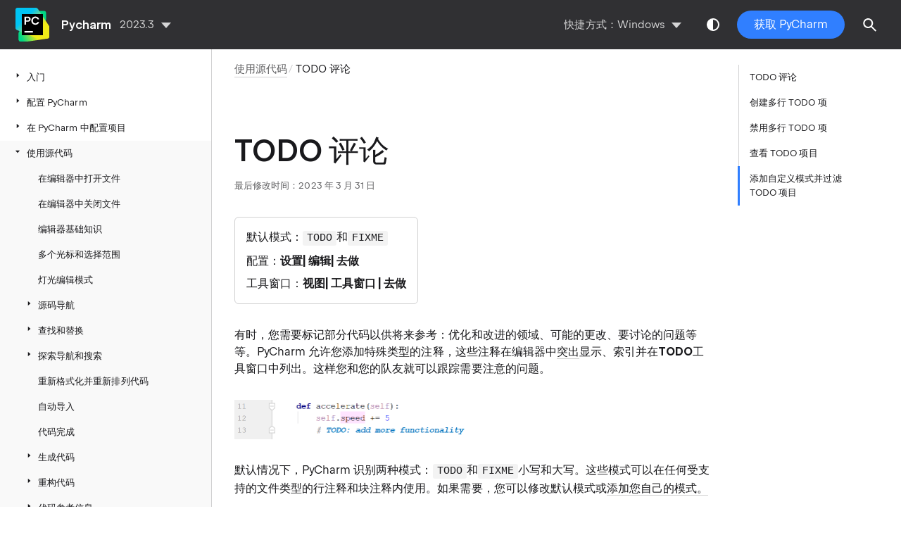

--- FILE ---
content_type: text/html; charset=utf-8
request_url: https://pycharm.net.cn/using-todo.html
body_size: 9813
content:
<!DOCTYPE html><html><head>           <title>TODO 评论 _PyCharm中文网</title>   <link href="/storage/help-app/v6/app.css" rel="stylesheet">   <link rel="icon" href="/storage/products/jetbrains/img/icons/favicon.ico" sizes="any"><!-- 32×32 --><link rel="icon" href="/storage/products/jetbrains/img/icons/icon.svg" type="image/svg+xml"><link rel="apple-touch-icon" href="/storage/products/jetbrains/img/icons/apple-touch-icon.png"><!-- 180×180 -->  <!-- Open Graph --><!-- End Open Graph --><!-- Twitter Card --><!-- End Twitter Card --><!-- Schema.org WebPage --><!-- End Schema.org --><!-- Schema.org WebSite --><!-- End Schema.org --><style type="text/css" data-react-helmet="true">
      :root {
        --wt-color-primary-dark-theme: #307FFF;--wt-color-primary-dark-theme-80: rgba(48, 127, 255, 0.8);--wt-color-primary-dark-theme-20: rgba(48, 127, 255, 0.2);--rs-color-primary-dark-theme: #307FFF;--rs-color-primary-dim-dark-theme: #2B6BD2;--rs-color-primary-fog-dark-theme: #203860;--rs-color-primary-t-dim-dark-theme: rgba(48,127,255,0.8);--rs-color-primary-t-fog-dark-theme: rgba(48,127,255,0.3);--wt-color-primary-light-theme: #307FFF;--wt-color-primary-light-theme-80: rgba(48, 127, 255, 0.8);--wt-color-primary-light-theme-20: rgba(48, 127, 255, 0.2);--rs-color-primary-light-theme: #307FFF;--rs-color-primary-dim-light-theme: #5999FF;--rs-color-primary-fog-light-theme: #D6E5FF;--rs-color-primary-t-dim-light-theme: rgba(48,127,255,0.8);--rs-color-primary-t-fog-light-theme: rgba(48,127,255,0.2)
      }
    </style></head>      <body data-id="Using_TODO" data-main-title="TODO comments" data-template="article" data-breadcrumbs="Working_with_source_code.xml|Work with source code" data-article-props="{&quot;seeAlsoStyle&quot;:&quot;links&quot;}" data-initial="/help/pycharm/using-todo.html" data-app-version="6.7.0" class="app-is-rendered">      <div id="webhelp-root"><div class="layout layout--page layout--rows app" data-test="app"><header class="app__header"><div class="layout layout--container layout--unlimited" data-test="layout"><div class="wh-header" data-test="header"><a href="/" data-test="external-link " rel=""><div class="jetbrains-logo jetbrains-logo--logo-pycharm jetbrains-logo--size-0 jetbrains-logo--full-size jetbrains-logo--align-left wh-header__product-logo" data-test="jetbrains-logo"></div></a><div class="wh-header__product-name" data-test="header-product">Pycharm</div>&nbsp;<div data-test="header-version"><div class="dropdown version-switcher" data-test="version-switcher"><span data-test="dropdown-trigger" class="_triggerWrapper_1t4sa2o_55"><div class="dropdown__trigger dropdown__trigger--size-s dropdown__trigger--theme-dark"><div class="dropdown__label">2023.3</div> <svg viewBox="0 0 24 24" class="wt-icon wt-icon_size_m"><path d="M12 17L5 9h14l-7 8z"></path></svg></div></span></div></div><div class="wh-header__divider"></div><div class="wh-header__switchers"><div class="dropdown" data-test="keymap-switcher"><span data-test="dropdown-trigger" class="_triggerWrapper_1t4sa2o_55"><div class="dropdown__trigger dropdown__trigger--size-s dropdown__trigger--theme-dark"><div class="dropdown__label">快捷方式：Windows</div> <svg viewBox="0 0 24 24" class="wt-icon wt-icon_size_m"><path d="M12 17L5 9h14l-7 8z"></path></svg></div></span></div><button data-test="theme-switcher" title="切换主题" type="button" class="_main_joawza_17 _modeClear_joawza_434 _sizeS_joawza_92 _alignIconLeft_joawza_77 _dark_joawza_62 _withIcon_joawza_119 _withoutText_joawza_113"><svg xmlns="http://www.w3.org/2000/svg" width="24" height="24"><path fill="currentColor" fill-rule="evenodd" clip-rule="evenodd" d="M0 9a9 9 0 1018 0A9 9 0 000 9zm16 0a7 7 0 01-7 7V2a7 7 0 017 7z" transform="translate(3, 3)"></path></svg></button></div><a data-test="button" href="https://www.jetbrains.com/pycharm/download/" type="button" class="_main_joawza_17 _modeClassic_joawza_135 _sizeM_joawza_99 _alignIconLeft_joawza_77 _dark_joawza_62 wh-header__download">获取 PyCharm</a><button data-test="search-button" title="搜索" type="button" class="_main_joawza_17 _modeClear_joawza_434 _sizeM_joawza_99 _alignIconLeft_joawza_77 _dark_joawza_62 _withIcon_joawza_119 _withoutText_joawza_113 wh-header__search-button"><svg viewBox="0 0 24 24" class="wt-icon wt-icon_size_m _icon_joawza_525"><path d="M2.293 10a6.99 6.99 0 0 0 11.187 5.6l6.106 6.107L21 20.293l-6.106-6.106A6.997 6.997 0 1 0 2.293 10zm2 0a5 5 0 1 1 5 5 5 5 0 0 1-5-5z"></path></svg></button></div></div></header><div class="layout layout--columns layout--overflow-guard layout--grow" data-test="layout"><nav class="layout app__sidebar" data-test="app__sidebar"><div class="layout layout--scroll-container app__nav" data-test="scroller"><div class="layout layout--scroll-element" data-test="layout"><ul class="toc toc--theme-light app__toc" data-test="toc"><li data-toc-scroll="Getting_started"><a data-test="internal-link toc-item" rel="" class="toc-item toc-item--theme-light" href="getting-started.html" style="padding-left: 16px;"><svg viewBox="-5 -3 24 24" data-test="toc-expander" class="wt-icon wt-icon_size_xs toc-icon toc-icon--theme-light"><path d="M11 9l-6 5.25V3.75z"></path></svg> 入门</a></li><li data-toc-scroll="Configuring_Project_and_IDE_Settings"><a data-test="internal-link toc-item" rel="" class="toc-item toc-item--theme-light" href="configuring-project-and-ide-settings.html" style="padding-left: 16px;"><svg viewBox="-5 -3 24 24" data-test="toc-expander" class="wt-icon wt-icon_size_xs toc-icon toc-icon--theme-light"><path d="M11 9l-6 5.25V3.75z"></path></svg> 配置 PyCharm</a></li><li data-toc-scroll="Setting_Up_Your_Project"><a data-test="internal-link toc-item" rel="" class="toc-item toc-item--theme-light" href="setting-up-your-project.html" style="padding-left: 16px;"><svg viewBox="-5 -3 24 24" data-test="toc-expander" class="wt-icon wt-icon_size_xs toc-icon toc-icon--theme-light"><path d="M11 9l-6 5.25V3.75z"></path></svg> 在 PyCharm 中配置项目</a></li><li data-toc-scroll="Working_with_source_code"><a data-test="internal-link toc-item" rel="" class="toc-item toc-item--highlighted toc-item--theme-light" href="working-with-source-code.html" style="padding-left: 16px;"><svg viewBox="-5 -3 24 24" data-test="toc-expander" class="wt-icon wt-icon_size_xs toc-icon toc-icon--opened toc-icon--theme-light"><path d="M11 9l-6 5.25V3.75z"></path></svg> 使用源代码</a></li><li data-toc-scroll="Opening_and_Reopening_Files_in_the_Editor"><a data-test="internal-link toc-item" rel="" class="toc-item toc-item--highlighted toc-item--theme-light" href="opening-and-reopening-files-in-the-editor.html" style="padding-left: 32px;"> 在编辑器中打开文件</a></li><li data-toc-scroll="Closing_Files_in_the_Editor"><a data-test="internal-link toc-item" rel="" class="toc-item toc-item--highlighted toc-item--theme-light" href="closing-files-in-the-editor.html" style="padding-left: 32px;"> 在编辑器中关闭文件</a></li><li data-toc-scroll="Using_code_editor"><a data-test="internal-link toc-item" rel="" class="toc-item toc-item--highlighted toc-item--theme-light" href="using-code-editor.html" style="padding-left: 32px;"> 编辑器基础知识</a></li><li data-toc-scroll="Multicursor"><a data-test="internal-link toc-item" rel="" class="toc-item toc-item--highlighted toc-item--theme-light" href="multicursor.html" style="padding-left: 32px;"> 多个光标和选择范围</a></li><li data-toc-scroll="LightEdit_Mode"><a data-test="internal-link toc-item" rel="" class="toc-item toc-item--highlighted toc-item--theme-light" href="lightedit-mode.html" style="padding-left: 32px;"> 灯光编辑模式</a></li><li data-toc-scroll="Navigating_Through_the_Source_Code"><a data-test="internal-link toc-item" rel="" class="toc-item toc-item--highlighted toc-item--theme-light" href="navigating-through-the-source-code.html" style="padding-left: 32px;"><svg viewBox="-5 -3 24 24" data-test="toc-expander" class="wt-icon wt-icon_size_xs toc-icon toc-icon--theme-light"><path d="M11 9l-6 5.25V3.75z"></path></svg> 源码导航</a></li><li data-toc-scroll="2790f288"><a href="finding-and-replacing-text-in-file.html"  class="toc-item toc-item--highlighted toc-item--theme-light" to="" data-test="toc-item" style="padding-left: 32px;"><svg viewBox="-5 -3 24 24" data-test="toc-expander" class="wt-icon wt-icon_size_xs toc-icon toc-icon--theme-light"><path d="M11 9l-6 5.25V3.75z"></path></svg> 查找和替换</a></li><li data-toc-scroll="Tutorial_Exploring_Navigation_and_Search"><a data-test="internal-link toc-item" rel="" class="toc-item toc-item--highlighted toc-item--theme-light" href="tutorial-exploring-navigation-and-search.html" style="padding-left: 32px;"><svg viewBox="-5 -3 24 24" data-test="toc-expander" class="wt-icon wt-icon_size_xs toc-icon toc-icon--theme-light"><path d="M11 9l-6 5.25V3.75z"></path></svg> 探索导航和搜索</a></li><li data-toc-scroll="Reformat_and_rearrange_code"><a data-test="internal-link toc-item" rel="" class="toc-item toc-item--highlighted toc-item--theme-light" href="reformat-and-rearrange-code.html" style="padding-left: 32px;"> 重新格式化并重新排列代码</a></li><li data-toc-scroll="Creating_and_Optimizing_Imports"><a data-test="internal-link toc-item" rel="" class="toc-item toc-item--highlighted toc-item--theme-light" href="creating-and-optimizing-imports.html" style="padding-left: 32px;"> 自动导入</a></li><li data-toc-scroll="Auto-Completing_Code"><a data-test="internal-link toc-item" rel="" class="toc-item toc-item--highlighted toc-item--theme-light" href="auto-completing-code.html" style="padding-left: 32px;"> 代码完成</a></li><li data-toc-scroll="Generating_Code"><a data-test="internal-link toc-item" rel="" class="toc-item toc-item--highlighted toc-item--theme-light" href="generating-code.html" style="padding-left: 32px;"><svg viewBox="-5 -3 24 24" data-test="toc-expander" class="wt-icon wt-icon_size_xs toc-icon toc-icon--theme-light"><path d="M11 9l-6 5.25V3.75z"></path></svg> 生成代码</a></li><li data-toc-scroll="Refactoring_Source_Code"><a data-test="internal-link toc-item" rel="" class="toc-item toc-item--highlighted toc-item--theme-light" href="refactoring-source-code.html" style="padding-left: 32px;"><svg viewBox="-5 -3 24 24" data-test="toc-expander" class="wt-icon wt-icon_size_xs toc-icon toc-icon--theme-light"><path d="M11 9l-6 5.25V3.75z"></path></svg> 重构代码</a></li><li data-toc-scroll="Viewing_Reference_Information"><a data-test="internal-link toc-item" rel="" class="toc-item toc-item--highlighted toc-item--theme-light" href="viewing-reference-information.html" style="padding-left: 32px;"><svg viewBox="-5 -3 24 24" data-test="toc-expander" class="wt-icon wt-icon_size_xs toc-icon toc-icon--theme-light"><path d="M11 9l-6 5.25V3.75z"></path></svg> 代码参考信息</a></li><li data-toc-scroll="Code_Inspection"><a data-test="internal-link toc-item" rel="" class="toc-item toc-item--highlighted toc-item--theme-light" href="code-inspection.html" style="padding-left: 32px;"><svg viewBox="-5 -3 24 24" data-test="toc-expander" class="wt-icon wt-icon_size_xs toc-icon toc-icon--theme-light"><path d="M11 9l-6 5.25V3.75z"></path></svg> 代码检查</a></li><li data-toc-scroll="Intention_Actions"><a data-test="internal-link toc-item" rel="" class="toc-item toc-item--highlighted toc-item--theme-light" href="intention-actions.html" style="padding-left: 32px;"> 意图行动</a></li><li data-toc-scroll="Using_File_and_Code_Templates"><a data-test="internal-link toc-item" rel="" class="toc-item toc-item--highlighted toc-item--theme-light" href="using-file-and-code-templates.html" style="padding-left: 32px;"><svg viewBox="-5 -3 24 24" data-test="toc-expander" class="wt-icon wt-icon_size_xs toc-icon toc-icon--theme-light"><path d="M11 9l-6 5.25V3.75z"></path></svg> 文件模板</a></li><li data-toc-scroll="Using_Live_Templates"><a data-test="internal-link toc-item" rel="" class="toc-item toc-item--highlighted toc-item--theme-light" href="using-live-templates.html" style="padding-left: 32px;"><svg viewBox="-5 -3 24 24" data-test="toc-expander" class="wt-icon wt-icon_size_xs toc-icon toc-icon--theme-light"><path d="M11 9l-6 5.25V3.75z"></path></svg> 实时模板</a></li><li data-toc-scroll="Comparing_Files_and_Folders"><a data-test="internal-link toc-item" rel="" class="toc-item toc-item--highlighted toc-item--theme-light" href="comparing-files-and-folders.html" style="padding-left: 32px;"> 比较文件和文件夹</a></li><li data-toc-scroll="Using_TODO"><a data-test="internal-link toc-item--selected" rel="" class="toc-item toc-item--selected toc-item--highlighted toc-item--theme-light" href="using-todo.html" style="padding-left: 32px;"> TODO 评论</a></li><li data-toc-scroll="Tutorial_Using_TextMate_Bundles"><a data-test="internal-link toc-item" rel="" class="toc-item toc-item--highlighted toc-item--theme-light" href="tutorial-using-textmate-bundles.html" style="padding-left: 32px;"> TextMate 捆绑包</a></li><li data-toc-scroll="Using_Language_Injections"><a data-test="internal-link toc-item" rel="" class="toc-item toc-item--highlighted toc-item--theme-light" href="using-language-injections.html" style="padding-left: 32px;"> 语言注入</a></li><li data-toc-scroll="Scratches"><a data-test="internal-link toc-item" rel="" class="toc-item toc-item--highlighted toc-item--theme-light" href="scratches.html" style="padding-left: 32px;"> 暂存文件</a></li><li data-toc-scroll="Copyright"><a data-test="internal-link toc-item" rel="" class="toc-item toc-item--highlighted toc-item--theme-light" href="copyright.html" style="padding-left: 32px;"> 版权</a></li><li data-toc-scroll="Using_Macros_in_the_Editor"><a data-test="internal-link toc-item" rel="" class="toc-item toc-item--highlighted toc-item--theme-light" href="using-macros-in-the-editor.html" style="padding-left: 32px;"> 宏</a></li><li data-toc-scroll="working_with_consoles"><a data-test="internal-link toc-item" rel="" class="toc-item toc-item--highlighted toc-item--theme-light" href="working-with-consoles.html" style="padding-left: 32px;"><svg viewBox="-5 -3 24 24" data-test="toc-expander" class="wt-icon wt-icon_size_xs toc-icon toc-icon--theme-light"><path d="M11 9l-6 5.25V3.75z"></path></svg> 使用控制台</a></li><li data-toc-scroll="Class_diagram"><a data-test="internal-link toc-item" rel="" class="toc-item toc-item--highlighted toc-item--theme-light" href="class-diagram.html" style="padding-left: 32px;"> UML 类图</a></li><li data-toc-scroll="Markdown"><a data-test="internal-link toc-item" rel="" class="toc-item toc-item--highlighted toc-item--theme-light" href="markdown.html" style="padding-left: 32px;"> Markdown支持</a></li><li data-toc-scroll="Restructured_Text"><a data-test="internal-link toc-item" rel="" class="toc-item toc-item--highlighted toc-item--theme-light" href="restructured-text.html" style="padding-left: 32px;"> 重构文本支持</a></li><li data-toc-scroll="Using_Emacs_as_an_external_editor"><a data-test="internal-link toc-item" rel="" class="toc-item toc-item--highlighted toc-item--theme-light" href="using-emacs-as-an-external-editor.html" style="padding-left: 32px;"> 在 PyCharm 中使用 Emacs 作为外部编辑器</a></li><li data-toc-scroll="Using_product_as_the_Vim_Editor"><a data-test="internal-link toc-item" rel="" class="toc-item toc-item--highlighted toc-item--theme-light" href="using-product-as-the-vim-editor.html" style="padding-left: 32px;"> 在 PyCharm 中使用 Vim 编辑器 (IdeaVim)</a></li><li data-toc-scroll="Text_Direction"><a data-test="internal-link toc-item" rel="" class="toc-item toc-item--highlighted toc-item--theme-light" href="text-direction.html" style="padding-left: 32px;"> 文字方向</a></li><li data-toc-scroll="Saving_and_Reverting_Changes"><a data-test="internal-link toc-item" rel="" class="toc-item toc-item--highlighted toc-item--theme-light" href="saving-and-reverting-changes.html" style="padding-left: 32px;"> 保存并恢复更改</a></li><li data-toc-scroll="Analyzing_Applications"><a data-test="internal-link toc-item" rel="" class="toc-item toc-item--highlighted toc-item--theme-light" href="analyzing-applications.html" style="padding-left: 32px;"><svg viewBox="-5 -3 24 24" data-test="toc-expander" class="wt-icon wt-icon_size_xs toc-icon toc-icon--theme-light"><path d="M11 9l-6 5.25V3.75z"></path></svg> 分析应用程序</a></li><li data-toc-scroll="local_history"><a data-test="internal-link toc-item" rel="" class="toc-item toc-item--highlighted toc-item--theme-light" href="local-history.html" style="padding-left: 32px;"> 当地历史</a></li><li data-toc-scroll="Proofreading"><a data-test="internal-link toc-item" rel="" class="toc-item toc-item--highlighted toc-item--theme-light" href="proofreading.html" style="padding-left: 32px;"><svg viewBox="-5 -3 24 24" data-test="toc-expander" class="wt-icon wt-icon_size_xs toc-icon toc-icon--theme-light"><path d="M11 9l-6 5.25V3.75z"></path></svg> 自然语言</a></li><li data-toc-scroll="680eb339"><a href="debugging-code.html"  class="toc-item toc-item--theme-light" to="" data-test="toc-item" style="padding-left: 16px;"><svg viewBox="-5 -3 24 24" data-test="toc-expander" class="wt-icon wt-icon_size_xs toc-icon toc-icon--theme-light"><path d="M11 9l-6 5.25V3.75z"></path></svg> 运行、调试、测试和部署</a></li><li data-toc-scroll="Python"><a data-test="internal-link toc-item" rel="" class="toc-item toc-item--theme-light" href="python.html" style="padding-left: 16px;"><svg viewBox="-5 -3 24 24" data-test="toc-expander" class="wt-icon wt-icon_size_xs toc-icon toc-icon--theme-light"><path d="M11 9l-6 5.25V3.75z"></path></svg> Python</a></li><li data-toc-scroll="Web_Frameworks"><a data-test="internal-link toc-item" rel="" class="toc-item toc-item--theme-light" href="web-frameworks.html" style="padding-left: 16px;"><svg viewBox="-5 -3 24 24" data-test="toc-expander" class="wt-icon wt-icon_size_xs toc-icon toc-icon--theme-light"><path d="M11 9l-6 5.25V3.75z"></path></svg> 语言和框架</a></li><li data-toc-scroll="AI_Assistant"><a data-test="internal-link toc-item" rel="" class="toc-item toc-item--theme-light" href="ai-assistant.html" style="padding-left: 16px;"><svg viewBox="-5 -3 24 24" data-test="toc-expander" class="wt-icon wt-icon_size_xs toc-icon toc-icon--theme-light"><path d="M11 9l-6 5.25V3.75z"></path></svg> 人工智能助手</a></li><li data-toc-scroll="5a78464e"><a href="code-with-me.html"  class="toc-item toc-item--theme-light" to="" data-test="toc-item" style="padding-left: 16px;"><svg viewBox="-5 -3 24 24" data-test="toc-expander" class="wt-icon wt-icon_size_xs toc-icon toc-icon--theme-light"><path d="M11 9l-6 5.25V3.75z"></path></svg> 综合工具</a></li><li data-toc-scroll="Scientific_Tools"><a data-test="internal-link toc-item" rel="" class="toc-item toc-item--theme-light" href="scientific-tools.html" style="padding-left: 16px;"><svg viewBox="-5 -3 24 24" data-test="toc-expander" class="wt-icon wt-icon_size_xs toc-icon toc-icon--theme-light"><path d="M11 9l-6 5.25V3.75z"></path></svg> 科学工具</a></li><li data-toc-scroll="Big_Data_Tools_Support"><a data-test="internal-link toc-item" rel="" class="toc-item toc-item--theme-light" href="big-data-tools-support.html" style="padding-left: 16px;"><svg viewBox="-5 -3 24 24" data-test="toc-expander" class="wt-icon wt-icon_size_xs toc-icon toc-icon--theme-light"><path d="M11 9l-6 5.25V3.75z"></path></svg> 大数据工具</a></li><li data-toc-scroll="fd1d1706"><a href="docker.html"  class="toc-item toc-item--theme-light" to="" data-test="toc-item" style="padding-left: 16px;"><svg viewBox="-5 -3 24 24" data-test="toc-expander" class="wt-icon wt-icon_size_xs toc-icon toc-icon--theme-light"><path d="M11 9l-6 5.25V3.75z"></path></svg> SSH、Docker、Vagrant</a></li><li data-toc-scroll="Relational_Databases"><a data-test="internal-link toc-item" rel="" class="toc-item toc-item--theme-light" href="relational-databases.html" style="padding-left: 16px;"><svg viewBox="-5 -3 24 24" data-test="toc-expander" class="wt-icon wt-icon_size_xs toc-icon toc-icon--theme-light"><path d="M11 9l-6 5.25V3.75z"></path></svg> 数据库工具和 SQL</a></li><li data-toc-scroll="Version_Control_Integration"><a data-test="internal-link toc-item" rel="" class="toc-item toc-item--theme-light" href="version-control-integration.html" style="padding-left: 16px;"><svg viewBox="-5 -3 24 24" data-test="toc-expander" class="wt-icon wt-icon_size_xs toc-icon toc-icon--theme-light"><path d="M11 9l-6 5.25V3.75z"></path></svg> 版本控制</a></li><li data-toc-scroll="UI_Reference"><a data-test="internal-link toc-item" rel="" class="toc-item toc-item--theme-light" href="ui-reference.html" style="padding-left: 16px;"><svg viewBox="-5 -3 24 24" data-test="toc-expander" class="wt-icon wt-icon_size_xs toc-icon toc-icon--theme-light"><path d="M11 9l-6 5.25V3.75z"></path></svg> 参考</a></li><li data-toc-scroll="Getting_Help"><a data-test="internal-link toc-item" rel="" class="toc-item toc-item--theme-light" href="getting-help.html" style="padding-left: 16px;"><svg viewBox="-5 -3 24 24" data-test="toc-expander" class="wt-icon wt-icon_size_xs toc-icon toc-icon--theme-light"><path d="M11 9l-6 5.25V3.75z"></path></svg> 支持与帮助</a></li><li data-toc-scroll="Sending_Feedback"><a data-test="internal-link toc-item" rel="" class="toc-item toc-item--theme-light" href="sending-feedback.html" style="padding-left: 16px;"> 发送反馈</a></li></ul></div></div></nav><div class="layout layout--rows layout--scroll-container layout--grow" data-test="scroller"><div class="layout layout--container-content layout--columns layout--scroll-element layout--grow" data-test="layout"><article class="layout layout--grow app__article" data-test="app__article"><div class="app__breadcrumbs"><ol class="breadcrumb" data-test="breadcrumb-navigation" itemscope="" itemtype="https://schema.org/BreadcrumbList"><li class="breadcrumb__item" itemprop="itemListElement" itemscope="" itemtype="https://schema.org/ListItem"><div class="breadcrumb__title breadcrumb__title--link"><span itemprop="name"><a data-test="internal-link breadcrumb-link" rel="" class="link breadcrumb__link" itemprop="item" href="working-with-source-code.html">使用源代码</a></span></div></li><li class="breadcrumb__item breadcrumb__item--last" itemprop="itemListElement" itemscope="" itemtype="https://schema.org/ListItem"><div class="breadcrumb__title breadcrumb__title--link"><span itemprop="name"><a class="breadcrumb__empty-link" href="#0" itemprop="item">TODO 评论</a></span></div></li></ol></div><div class="article text2 " data-test="article"><h1 data-toc="Using_TODO" id="Using_TODO.xml" class="article__h1"><span class="title"><span class="title__content">TODO 评论</span>﻿</span></h1><span class="sub-title sub-title--related-h1"><span class="sub-title__edit-info"><span>最后修改时间：2023 年 3 月 31 日</span></span></span> <div class="micro-format h1-related" data-test="micro-format"><div class="micro-format__content" data-test="micro-format-content"><p id="80e5cf86" class="article__p child">默认模式：<code class="code  child">TODO</code>和<code class="code  child">FIXME</code></p><p id="7df94b01" class="article__p child">配置：<span class="menupath  child" id="b8b39648">设置| 编辑| 去做</span></p><p id="677757aa" class="article__p child">工具窗口：<span class="menupath  child" id="64373009">视图| 工具窗口 | 去做</span></p></div></div> <p id="f8017248" class="article__p h1-related">有时，您需要标记部分代码以供将来参考：优化和改进的领域、可能的更改、要讨论的问题等等。PyCharm 允许您添加特殊类型的注释，这些注释在编辑器中<a data-test="internal-link " rel="" class="link" id="2e5d5c24" href="settings-colors-and-fonts.html">突出</a>显示、索引并在<span class="control " id="d2a2d7f4">TODO</span>工具窗口中列出。这样您和您的队友就可以跟踪需要注意的问题。</p><figure class="article__figure   h1-related" id="a4c2ceea"><img src="/help/img/idea/2023.3/py_todo_comments_example.png" class="article__img  " alt="TODO 注释示例" width="334" title="TODO 注释示例" height="56"></figure><p id="26d8ce57" class="article__p h1-related">默认情况下，PyCharm 识别两种模式：<code class="code ">TODO</code>和<code class="code ">FIXME</code>小写和大写。这些模式可以在任何受支持的文件类型的行注释和块注释内使用。如果需要，您可以修改默认模式或<a data-test="internal-link " rel="" class="link" id="6552322f" href="/using-todo.html#add_pattern_filter_todo">添加您自己的模式。</a></p><section class="h1-related procedure-steps"> <h3 id="add-multiline-todo" data-toc="add-multiline-todo" class="article__h3 child"><span class="title"><span class="title__content">创建多行 TODO 项</span>﻿<a data-test="internal-link permalink" rel="" class="link-nude permalink" href="/using-todo.html#add-multiline-todo"><span data-clipboard-text="http://pycharm1.com/help/pycharm/using-todo.html#add-multiline-todo"><svg viewBox="0 0 16 16" class="wt-icon wt-icon_size_xs permalink__icon permalink__icon--size-xs"><path d="M14.094 3.801a3.093 3.093 0 0 0-4.373 0L6.653 6.87l.964.964 3.068-3.069A1.729 1.729 0 0 1 13.13 7.21l-3.068 3.069.964.964 3.068-3.068a3.093 3.093 0 0 0 0-4.374z"></path><path d="M5.313 11.618a1.729 1.729 0 0 1-2.445-2.445l3.068-3.068-.964-.964-3.068 3.068a3.092 3.092 0 0 0 4.373 4.374l3.069-3.069-.965-.964z"></path></svg></span></a></span></h3> <ul class="article__list list child h3-related"><li class="list__item" id="dc21d25f"><p id="68ed18b4" class="article__p child">缩进初始注释行后面的注释行中的文本。</p><p id="7ea2efb1" class="article__p child">您可以使用空格和制表符或两者的混合来缩进多行 TODO 项。</p></li></ul> </section><section class="h1-related procedure-steps"> <h3 id="disable-multiline-todo" data-toc="disable-multiline-todo" class="article__h3 child"><span class="title"><span class="title__content">禁用多行 TODO 项</span>﻿<a data-test="internal-link permalink" rel="" class="link-nude permalink" href="/using-todo.html#disable-multiline-todo"><span data-clipboard-text="http://pycharm1.com/help/pycharm/using-todo.html#disable-multiline-todo"><svg viewBox="0 0 16 16" class="wt-icon wt-icon_size_xs permalink__icon permalink__icon--size-xs"><path d="M14.094 3.801a3.093 3.093 0 0 0-4.373 0L6.653 6.87l.964.964 3.068-3.069A1.729 1.729 0 0 1 13.13 7.21l-3.068 3.069.964.964 3.068-3.068a3.093 3.093 0 0 0 0-4.374z"></path><path d="M5.313 11.618a1.729 1.729 0 0 1-2.445-2.445l3.068-3.068-.964-.964-3.068 3.068a3.092 3.092 0 0 0 4.373 4.374l3.069-3.069-.965-.964z"></path></svg></span></a></span></h3> <ol class="article__list list _decimal child h3-related"><li class="list__item" id="2fd38147"><p class="article__p child">按打开 IDE 设置，然后选择<span class="menupath " id="ad6036a7">编辑器 | </span><span class="menupath " id="ad6036a7">去做</span>。<span class="keystroke__keystrokes"><kbd class="keystroke" data-test="keystroke">Ctrl</kbd><kbd class="keystroke" data-test="keystroke">Alt</kbd><kbd class="keystroke" data-test="keystroke"><span class="keystroke__glyph-container">0<span class="keystroke__glyph keystroke__char">S</span></span></kbd></span><span class="menupath " id="ad6036a7"></span></p></li><li class="list__item" id="f4eb8bc8"><p class="article__p child">清除将以<span class="control " id="63086818">下行中的缩进文本视为同一 TODO 的一部分</span>复选框。</p></li></ol> </section><figure class="article__figure   h1-related" id="93a24100"><img src="/help/img/idea/2023.3/py_multiline_todo_comments_example.png" class="article__img  " alt="TODO 注释示例" width="373" title="TODO 注释示例" height="81"></figure><section class="h1-related procedure-steps"> <h3 id="view_todo" data-toc="view_todo" class="article__h3 child"><span class="title"><span class="title__content">查看 TODO 项目</span>﻿<a data-test="internal-link permalink" rel="" class="link-nude permalink" href="/using-todo.html#view_todo"><span data-clipboard-text="http://pycharm1.com/help/pycharm/using-todo.html#view_todo"><svg viewBox="0 0 16 16" class="wt-icon wt-icon_size_xs permalink__icon permalink__icon--size-xs"><path d="M14.094 3.801a3.093 3.093 0 0 0-4.373 0L6.653 6.87l.964.964 3.068-3.069A1.729 1.729 0 0 1 13.13 7.21l-3.068 3.069.964.964 3.068-3.068a3.093 3.093 0 0 0 0-4.374z"></path><path d="M5.313 11.618a1.729 1.729 0 0 1-2.445-2.445l3.068-3.068-.964-.964-3.068 3.068a3.092 3.092 0 0 0 4.373 4.374l3.069-3.069-.965-.964z"></path></svg></span></a></span></h3> <ul class="article__list list child h3-related"><li class="list__item" id="2b64fb15"><p class="article__p child">打开<span class="control " id="fe0f3977">TODO</span>工具窗口：<span class="menupath " id="c74c4ab2">查看| 工具窗口 | 去做</span>。</p></li></ul><p id="d5aae953" class="article__p child h3-related">使用选项卡更改要查看的 TODO 项目的来源：从当前项目中的所有文件、仅当前文件中的文件、基于特定文件<a data-test="internal-link " rel="" class="link" id="63668cf7" href="configuring-scopes-and-file-colors.html">范围</a>的文件或<a data-test="internal-link " rel="" class="link" id="3f1f6544" href="managing-changelists.html">活动变更列表</a>中的文件（如果有<a data-test="internal-link " rel="" class="link" id="1da4181f" href="enabling-version-control.html">版本控制）已配置集成</a>）。</p><p id="jump_todo" class="article__p child h3-related">要跳转到源代码中的 TODO 注释，请单击<span class="control " id="70416bf3">TODO</span>工具窗口中相应的 TODO 项。要禁用此行为，请使用工具栏上的<span class="control " id="2a5dded9">“单击导航”</span>按钮<img src="/help/img/idea/2023.3/app.general.autoscrollToSource.svg" class="article__img inline-icon-" alt="单击导航按钮" width="16px" id="faa5749" height="16px">（在这种情况下，您需要双击 TODO 项才能跳转到相关注释）。</p> </section><figure class="article__figure   h1-related" id="3258cd8e"><img src="/help/img/idea/2023.3/py_todo_window.png" class="article__img  " alt="TODO 工具窗口" width="395" title="TODO 工具窗口" height="178"></figure><section class="h1-related procedure-steps"> <h3 id="add_pattern_filter_todo" data-toc="add_pattern_filter_todo" class="article__h3 child"><span class="title"><span class="title__content">添加自定义模式并过滤 TODO 项目</span>﻿<a data-test="internal-link permalink" rel="" class="link-nude permalink" href="/using-todo.html#add_pattern_filter_todo"><span data-clipboard-text="http://pycharm1.com/help/pycharm/using-todo.html#add_pattern_filter_todo"><svg viewBox="0 0 16 16" class="wt-icon wt-icon_size_xs permalink__icon permalink__icon--size-xs"><path d="M14.094 3.801a3.093 3.093 0 0 0-4.373 0L6.653 6.87l.964.964 3.068-3.069A1.729 1.729 0 0 1 13.13 7.21l-3.068 3.069.964.964 3.068-3.068a3.093 3.093 0 0 0 0-4.374z"></path><path d="M5.313 11.618a1.729 1.729 0 0 1-2.445-2.445l3.068-3.068-.964-.964-3.068 3.068a3.092 3.092 0 0 0 4.373 4.374l3.069-3.069-.965-.964z"></path></svg></span></a></span></h3> <p id="e0c58bff" class="article__p child h3-related">您可以添加自己的模式并过滤列表以仅显示与某些模式匹配的 TODO 项目。例如，您可以选择使用模式标记代码中可能优化的位置，并在<span class="control " id="fff28b24">TODO</span><code class="code ">OPTIMIZE</code>工具窗口中查看所有其他类型的 TODO 项时忽略它们。<span class="control " id="fff28b24"></span></p><ol class="article__list list _decimal child h3-related"><li class="list__item" id="220726a3"><p id="646631cc" class="article__p child">在<span class="control " id="7ccac5fd">“设置”</span>对话框 ( ) 中，选择<span class="menupath " id="aa685156">编辑器 | </span><span class="menupath " id="aa685156">去做</span>。<span class="keystroke__keystrokes"><kbd class="keystroke" data-test="keystroke">Ctrl</kbd><kbd class="keystroke" data-test="keystroke">Alt</kbd><kbd class="keystroke" data-test="keystroke"><span class="keystroke__glyph-container">0<span class="keystroke__glyph keystroke__char">S</span></span></kbd></span><span class="menupath " id="aa685156"></span></p></li><li class="list__item" id="4efdb765"><p id="b4833587" class="article__p child">使用<a data-test="internal-link " rel="" class="link" id="f55c34d7" href="regular-expressions.html">正则表达式</a>来指定自定义模式。</p><p id="aec75fda" class="article__p child">例如，要为<code class="code ">OPTIMIZE</code>注释中的单词添加模式，请单击<img src="/help/img/idea/2023.3/app.general.add.svg" class="article__img inline-icon-" alt="添加按钮" width="16px" id="c4bca5d1" height="16px">TODO<span class="control " id="c2a51d31">对话框</span>的<span class="control " id="b094a3d">“模式”</span>部分，然后键入以下正则表达式：<span class="control " id="c2a51d31"></span></p><div class="code-block__wrapper"><div id="" class="code-block child in-flow" data-test="code-block"><pre class="code-block__pre language-plaintext" id="code-DjeC6lptSwoIU4SDi2JA9"><code><span class="prism--token prism--phrase">\boptimize\b.*</span></code></pre><div class="copy-button__container"><div class="copy-button" data-clipboard-target="#code-DjeC6lptSwoIU4SDi2JA9" data-test="copy-button" role="button" tabindex="0"><svg viewBox="0 0 24 24" class="wt-icon wt-icon_size_l copy-button__icon"><path d="M9 5h10v10H9z"></path><path d="M7 9H5v10h10v-2H7V9z"></path></svg></div></div></div></div><p id="6f5589e4" class="article__p child">这与单词“optimize”（<code class="code ">\b</code>指定单词边界）匹配，并允许注释中包含任意数量的其他字符。</p><p id="b5a2f73f" class="article__p child">然后单击<span class="control " id="acb28c79">“确定”</span>保存新图案。</p></li><li class="list__item" id="f10e6957"><p id="442f81e6" class="article__p child"><span class="control " id="fa7ffb1">添加过滤器对 TODO 模式进行分组，并在TODO</span>工具窗口中单独查看相应的 TODO 项。</p><p id="e8b93c31" class="article__p child">例如，要添加<code class="code ">Optimization</code>具有新模式的过滤器，请单击<img src="/help/img/idea/2023.3/app.general.add.svg" class="article__img inline-icon-" alt="添加按钮" width="16px" id="e110a516" height="16px">“ <span class="control " id="cc9b3947">TODO”对话框的</span><span class="control " id="345adf32">“过滤器”</span>部分，指定其名称并选择要包含在此过滤器中的新模式。<span class="control " id="cc9b3947"></span><code class="code ">Optimization</code></p><p id="206d32f0" class="article__p child">然后单击<span class="control " id="3dcaf1d4">“确定”</span>保存新过滤器。</p></li><li class="list__item" id="5293f5c"><p class="article__p child">单击<span class="control " id="28ef7820">确定应用</span><span class="control " id="cac0cfe9">TODO</span>设置对话框中的更改。</p></li><li class="list__item" id="4da64b75"><p class="article__p child">要应用新过滤器，请在<span class="control " id="a400b3b2">TODO</span>工具窗口中单击<img src="/help/img/idea/2023.3/app.general.filter.svg" class="article__img inline-icon-" alt="过滤 TODO 项目按钮" width="16px" id="b48b9e44" height="16px">并选择<code class="code ">Optimization</code>过滤器。</p></li></ol><p id="e69c375b" class="article__p child h3-related">您为模式选择的图标将显示在<span class="control " id="9b0cef50">TODO</span>工具窗口中，以更好地区分各种 TODO 项目。通过启用模式的<span class="control " id="de89d4e8">区分大小写</span>复选框，您可以强制模式仅与指定的大小写匹配。</p> </section><div data-feedback-placeholder="true" class="h1-related"></div></div><div class="layout layout--scroll-element" data-test="layout"><div class="feedback"><div class="feedback__block" data-test="feedback-left"><p class="feedback__text">感谢您的反馈意见！</p></div><div class="feedback__block feedback__block--active" data-test="feedback"><div align-items="center" class="wt-row wt-row_size_xs wt-row_wide wt-row_wrap wt-row_justify_start"><div class="wt-col-inline feedback__text">此页面是否有帮助？</div><div class="wt-col-inline"><button data-test="feedback-yes" type="button" class="_main_joawza_17 _modeOutline_joawza_356 _sizeS_joawza_92 _alignIconLeft_joawza_77 _light_joawza_59 feedback__button">是的</button><button data-test="feedback-no" type="button" class="_main_joawza_17 _modeOutline_joawza_356 _sizeS_joawza_92 _alignIconLeft_joawza_77 _light_joawza_59 feedback__button">不</button></div></div></div></div></div></article><aside class="layout" data-test="layout"><div class="stretch__wrapper app__virtual-toc-sidebar"><div class="stretch" data-test="virtual-toc-sidebar" style="height: auto;"><div class="layout layout--scroll-container app__virtual-toc-scroll-disabler" data-test="scroller"><div class="layout layout--scroll-element" data-test="layout"><ul class="toc app__virtual-toc" data-test="virtual-toc"><li data-toc-scroll="Using_TODO" class="toc-node" data-test="toc-node"><a data-test="internal-link toc-item" class="toc-item toc-item--anchor toc-item--theme-light" href="/using-todo.html" style="padding-left: 0px;"> TODO 评论</a></li><li data-toc-scroll="add-multiline-todo" class="toc-node" data-test="toc-node"><a data-test="internal-link toc-item" class="toc-item toc-item--anchor toc-item--theme-light" href="/using-todo.html#add-multiline-todo" style="padding-left: 0px;"> 创建多行 TODO 项</a></li><li data-toc-scroll="disable-multiline-todo" class="toc-node" data-test="toc-node"><a data-test="internal-link toc-item" class="toc-item toc-item--anchor toc-item--theme-light" href="/using-todo.html#disable-multiline-todo" style="padding-left: 0px;"> 禁用多行 TODO 项</a></li><li data-toc-scroll="view_todo" class="toc-node" data-test="toc-node"><a data-test="internal-link toc-item" class="toc-item toc-item--anchor toc-item--theme-light" href="/using-todo.html#view_todo" style="padding-left: 0px;"> 查看 TODO 项目</a></li><li data-toc-scroll="add_pattern_filter_todo" class="toc-node toc-node--selected" data-test="toc-node--selected"><a data-test="internal-link toc-item" class="toc-item toc-item--anchor toc-item--theme-light" href="/using-todo.html#add_pattern_filter_todo" style="padding-left: 0px;"> 添加自定义模式并过滤 TODO 项目</a></li></ul></div></div></div></div></aside></div><div class="layout layout--container-content layout--scroll-element" data-test="layout"><nav class="navigation-links"><a data-test="internal-link prev-page" class="navigation-links__prev" href="comparing-files-and-folders.html"><svg viewBox="0 0 24 24" class="wt-icon wt-icon_size_m navigation-links__prev-icon"><path d="M2 11.857L10 5v5.857h11v2H10v5.857l-8-6.857z"></path></svg>比较文件、文件夹和文本源</a><a data-test="internal-link next-page" class="navigation-links__next" href="tutorial-using-textmate-bundles.html">TextMate 捆绑包<svg viewBox="0 0 24 24" class="wt-icon wt-icon_size_m navigation-links__next-icon"><path d="M21 12l-8-6.857V11H2v2h11v5.857L21 12z"></path></svg></a></nav></div><div class="app__footer app__footer--preset-contrast"><footer class="layout layout--container-content" data-test="layout"><div class="jb-footer" data-test="footer"><div class="jb-footer__wrapper"><ul class="jb-footer__links" data-test="footer-links"><li class="jb-footer__link"><a href="mailto:webmaster@jetbrains.com" data-test="external-link footer-external-link" rel="" class="link link--external link--dark rs-text-3 rs-text-3_hardness_hard rs-text-3_theme_dark">联系我们</a></li></ul><div class="jb-footer__legal jb-footer__legal--full"><div class="jb-footer__legal-wrapper"><p class="jb-footer__copyright rs-text-3 rs-text-3_theme_dark" data-test="footer-copyright">版权所有 © 2000–2023 &nbsp;<span class="">JetBrains s.r.o.</span></p></div></div></div><a href="https://jetbrains.com" class="jb-footer__logo" title="Jetbrains 网站"><div class="jetbrains-logo jetbrains-logo--logo-jetbrains-square jetbrains-logo--size-1 jetbrains-logo--align-left jb-footer__logo-icon" data-test="jetbrains-logo"></div></a></div></footer></div></div></div></div></div><!--fanyi-->

<script src="https://cdn.bootcdn.net/ajax/libs/jquery/3.7.1/jquery.js"></script>

<script>
$(document).ready(function(){
	
  $("._tab_1fcqo6x_13").click(function(){
	  var id = $(this).children().children().attr('id');
	   $("._tab_1fcqo6x_13").removeClass('_selected_1fcqo6x_141');
	   $(this).addClass('_selected_1fcqo6x_141');
	//  alert(id);
	  $(".tabs__content-wrapper").css("display","none");
	  $("[data-tab-id='"+ id +"']").parent().css("display","block");
	  
  });
});
</script>
<!--fanyi--><script async src="https://pagead2.googlesyndication.com/pagead/js/adsbygoogle.js?client=ca-pub-6117966252207595"
     crossorigin="anonymous"></script>


<script>
var _hmt = _hmt || [];
(function() {
  var hm = document.createElement("script");
  hm.src = "https://hm.baidu.com/hm.js?5f6382e3bf846a58a4f8488eaafffff9";
  var s = document.getElementsByTagName("script")[0]; 
  s.parentNode.insertBefore(hm, s);
})();
</script>
			</body></html>

--- FILE ---
content_type: text/html; charset=utf-8
request_url: https://www.google.com/recaptcha/api2/aframe
body_size: 268
content:
<!DOCTYPE HTML><html><head><meta http-equiv="content-type" content="text/html; charset=UTF-8"></head><body><script nonce="wv7DPUkDc4pWBuhW_fmkCw">/** Anti-fraud and anti-abuse applications only. See google.com/recaptcha */ try{var clients={'sodar':'https://pagead2.googlesyndication.com/pagead/sodar?'};window.addEventListener("message",function(a){try{if(a.source===window.parent){var b=JSON.parse(a.data);var c=clients[b['id']];if(c){var d=document.createElement('img');d.src=c+b['params']+'&rc='+(localStorage.getItem("rc::a")?sessionStorage.getItem("rc::b"):"");window.document.body.appendChild(d);sessionStorage.setItem("rc::e",parseInt(sessionStorage.getItem("rc::e")||0)+1);localStorage.setItem("rc::h",'1768638256535');}}}catch(b){}});window.parent.postMessage("_grecaptcha_ready", "*");}catch(b){}</script></body></html>

--- FILE ---
content_type: text/css
request_url: https://pycharm.net.cn/storage/help-app/v6/app.css
body_size: 94846
content:
:root{--rs-color-danger:#f45c4a;--rs-color-danger-bg:rgba(244,92,74,0.2);--rs-color-success:#4dbb5f;--rs-color-success-bg:rgba(77,187,95,0.2);--rs-color-warning:#f3c033;--rs-color-warning-bg:rgba(243,192,51,0.2);--rs-color-primary-light-theme:#6b57ff;--rs-color-primary-dim-light-theme:#8979ff;--rs-color-primary-fog-light-theme:#e1ddff;--rs-color-primary-t-dim-light-theme:rgba(107,87,255,0.8);--rs-color-primary-t-fog-light-theme:rgba(107,87,255,0.2);--rs-color-primary-dark-theme:#8473ff;--rs-color-primary-dim-dark-theme:#6f61d2;--rs-color-primary-fog-dark-theme:#2e2b49;--rs-color-primary-t-dim-dark-theme:rgba(132,115,255,0.8);--rs-color-primary-t-fog-dark-theme:rgba(132,115,255,0.3);--rs-color-black:#19191c;--rs-color-white:#fff;--rs-color-black-t95:rgba(25,25,28,0.95);--rs-color-black-t90:rgba(25,25,28,0.9);--rs-color-black-t80:rgba(25,25,28,0.8);--rs-color-black-t70:rgba(25,25,28,0.7);--rs-color-black-t60:rgba(25,25,28,0.6);--rs-color-black-t50:rgba(25,25,28,0.5);--rs-color-black-t40:rgba(25,25,28,0.4);--rs-color-black-t30:rgba(25,25,28,0.3);--rs-color-black-t20:rgba(25,25,28,0.2);--rs-color-black-t10:rgba(25,25,28,0.1);--rs-color-black-t5:rgba(25,25,28,0.05);--rs-color-white-t5:hsla(0,0%,100%,0.05);--rs-color-white-t10:hsla(0,0%,100%,0.1);--rs-color-white-t20:hsla(0,0%,100%,0.2);--rs-color-white-t30:hsla(0,0%,100%,0.3);--rs-color-white-t40:hsla(0,0%,100%,0.4);--rs-color-white-t50:hsla(0,0%,100%,0.5);--rs-color-white-t60:hsla(0,0%,100%,0.6);--rs-color-white-t70:hsla(0,0%,100%,0.7);--rs-color-white-t80:hsla(0,0%,100%,0.8);--rs-color-white-t90:hsla(0,0%,100%,0.9);--rs-color-white-t95:hsla(0,0%,100%,0.95);--rs-color-grey-95:#252528;--rs-color-grey-90:#303033;--rs-color-grey-80:#474749;--rs-color-grey-70:#5e5e60;--rs-color-grey-60:#757577;--rs-color-grey-50:#8c8c8e;--rs-color-grey-40:#a3a3a4;--rs-color-grey-30:#bababb;--rs-color-grey-20:#d1d1d2;--rs-color-grey-10:#e8e8e8;--rs-color-grey-5:#f4f4f4}
:root{--wh-flow-unit-xs:6px;--wh-flow-unit-sm:16px;--wh-flow-unit:24px;--wh-flow-unit-m:32px;--wh-flow-unit-l:48px;--wh-spacer:32px;--wh-spacer-sm:16px;--wh-max-width-xl:820px;--wh-max-width-l:706px;--wh-max-width-m:540px;--wh-max-width-s:460px;--wh-max-width-xs:320px;--wh-article-list-width:716px;--wh-transition-xfast:100ms;--wh-transition-fast:300ms;--wh-transition-medium:500ms;--wh-transition-long:1000ms;--wh-sidebar-width-xxlg:310px;--wh-sidebar-width-xlg:300px;--wh-sidebar-width-lg:272px;--wh-virtual-toc-width:210px;--wh-header-height-lg:70px;--wh-header-height-sm:48px;--wh-gap-xs:8px;--wh-gap-sm:16px;--wh-gap-m:22px;--wh-gap-lg:32px;--wh-max-width:calc(1520px - var(--wh-gap-m)*2);--wh-max-width-content:calc(var(--wh-max-width) - var(--wh-sidebar-width-xxlg));--wh-max-width-article:952px;--wh-app-fallback-width:360px;--wh-app-fallback-image-height:325px;--wh-app-fallback-width-sm:300px;--wh-app-fallback-height-sm:300px;--wh-font-family-monospace:"JetBrains Mono",SFMono-Regular,Consolas,"Liberation Mono",Menlo,Courier,monospace}
:root{--wh-color-danger:var(--rs-color-danger);--wh-color-danger-t20:var(--rs-color-danger-bg);--wh-color-danger-t40:rgba(244,92,74,0.4);--wh-color-success:var(--rs-color-success);--wh-color-success-t20:var(--rs-color-success-bg);--wh-color-success-t40:rgba(77,187,95,0.4);--wh-color-warning:var(--rs-color-warning);--wh-color-warning-t20:var(--rs-color-warning-bg);--wh-color-warning-t40:rgba(243,192,51,0.4);--wh-color-tip:var(--rs-color-black-t5);--wh-color-primary-light-theme:var(--rs-color-primary-light-theme);--wh-color-primary-dim-light-theme:var(--rs-color-primary-dim-light-theme);--wh-color-primary-fog-light-theme:var(--rs-color-primary-fog-light-theme);--wh-color-primary-t-dim-light-theme:var(--rs-color-primary-t-dim-light-theme);--wh-color-primary-t-fog-light-theme:var(--rs-color-primary-t-fog-light-theme);--wh-color-primary-dark-theme:var(--rs-color-primary-dark-theme);--wh-color-primary-dim-dark-theme:var(--rs-color-primary-dim-dark-theme);--wh-color-primary-fog-dark-theme:var(--rs-color-primary-fog-dark-theme);--wh-color-primary-t-dim-dark-theme:var(--rs-color-primary-t-dim-dark-theme);--wh-color-primary-t-fog-dark-theme:var(--rs-color-primary-t-fog-dark-theme);--wh-color-black:var(--rs-color-black);--wh-color-white:var(--rs-color-white);--wh-color-black-t95:var(--rs-color-black-t95);--wh-color-black-t90:var(--rs-color-black-t90);--wh-color-black-t80:var(--rs-color-black-t80);--wh-color-black-t70:var(--rs-color-black-t70);--wh-color-black-t60:var(--rs-color-black-t60);--wh-color-black-t50:var(--rs-color-black-t50);--wh-color-black-t40:var(--rs-color-black-t40);--wh-color-black-t30:var(--rs-color-black-t30);--wh-color-black-t20:var(--rs-color-black-t20);--wh-color-black-t10:var(--rs-color-black-t10);--wh-color-black-t5:var(--rs-color-black-t5);--wh-color-white-t5:var(--rs-color-white-t5);--wh-color-white-t10:var(--rs-color-white-t10);--wh-color-white-t20:var(--rs-color-white-t20);--wh-color-white-t30:var(--rs-color-white-t30);--wh-color-white-t40:var(--rs-color-white-t40);--wh-color-white-t50:var(--rs-color-white-t50);--wh-color-white-t60:var(--rs-color-white-t60);--wh-color-white-t70:var(--rs-color-white-t70);--wh-color-white-t80:var(--rs-color-white-t80);--wh-color-white-t90:var(--rs-color-white-t90);--wh-color-white-t95:var(--rs-color-white-t95);--wh-color-grey-95:var(--rs-color-grey-95);--wh-color-grey-90:var(--rs-color-grey-90);--wh-color-grey-80:var(--rs-color-grey-80);--wh-color-grey-70:var(--rs-color-grey-70);--wh-color-grey-60:var(--rs-color-grey-60);--wh-color-grey-50:var(--rs-color-grey-50);--wh-color-grey-40:var(--rs-color-grey-40);--wh-color-grey-30:var(--rs-color-grey-30);--wh-color-grey-20:var(--rs-color-grey-20);--wh-color-grey-10:var(--rs-color-grey-10);--wh-color-grey-5:var(--rs-color-grey-5);--wh-color-marine:#28b8a0;--wh-color-marine-fog:#d4f1ec;--wh-color-marine-t-fog:rgba(40,184,160,0.2);--wh-color-tangerine:#fc801d;--wh-color-tangerine-fog:#fee6d2;--wh-color-tangerine-t-fog:rgba(252,128,29,0.2);--wh-color-strawberry:#ff318c;--wh-color-strawberry-fog:#ffd6e8;--wh-color-strawberry-t-fog:rgba(255,49,140,0.2);--wh-color-purple:#6b57ff;--wh-color-purple-fog:#e1ddff;--wh-color-purple-t-fog:rgba(107,87,255,0.2);--wh-color-blue:#087cfa;--wh-color-blue-fog:#d0e5ff;--wh-color-blue-t-fog:rgba(22,125,255,0.2);--wh-color-primary:var(--wh-color-primary-light-theme);--wh-color-primary-t-dim:var(--wh-color-primary-t-dim-light-theme);--wh-color-primary-fog:var(--wh-color-primary-fog-light-theme);--wh-color-primary-t-fog:var(--wh-color-primary-t-fog-light-theme);--wh-color-bg-main:var(--wh-color-white);--wh-color-component-bg:var(--wh-color-grey-90);--wh-color-dropdown-bg:var(--wh-color-grey-90);--wh-color-code-line-hover:var(--wh-color-black-t5);--wh-color-backlight-main:var(--wh-color-black-t5);--wh-color-backlight-secondary:var(--wh-color-grey-5);--wh-color-backlight-pale:#f9f9f9;--wh-color-highlight:var(--wh-color-primary-t-fog-light-theme);--wh-color-hover:var(--wh-color-black-t5);--wh-color-border-default:var(--wh-color-grey-20);--wh-color-border-hover:var(--wh-color-black);--wh-color-border-pale:var(--wh-color-grey-10);--wh-color-trigger-default:var(--wh-color-grey-70);--wh-color-trigger-hover:var(--wh-color-black);--wh-color-black-text-heading:var(--wh-color-black);--wh-color-black-text-main:var(--wh-color-black);--wh-color-black-text-secondary:var(--wh-color-black-t70);--wh-color-black-text-pale:var(--wh-color-black-t50);--wh-color-white-text-heading:var(--wh-color-white);--wh-color-white-text-main:var(--wh-color-white-t80);--wh-color-white-text-secondary:var(--wh-color-white-t70);--wh-color-white-text-pale:var(--wh-color-white-t50);--wh-color-text-heading:var(--wh-color-black-text-heading);--wh-color-text-main:var(--wh-color-black-text-main);--wh-color-text-secondary:var(--wh-color-black-text-secondary);--wh-color-text-pale:var(--wh-color-black-text-pale);--wh-color-breadcrumbs-text:var(--wh-color-grey-70);--wh-color-breadcrumbs-border:var(--wh-color-grey-20);--wh-color-breadcrumbs-active:var(--wh-color-black);--wh-color-accent-substrate-main-text:var(--wh-color-white-text-heading);--wh-color-accent-substrate-secondary-text:var(--wh-color-white-text-main);--wh-color-accent-substrate-pale-text:var(--wh-color-white-text-pale);--wh-color-accent-substrate-bg:var(--wh-color-grey-90);--wh-color-collapse-button:var(--wh-color-grey-70);--wh-color-element-hover:var(--wh-color-black);--wh-color-scrollbar:var(--wh-color-grey-30);--wh-color-substrate:hsla(0,0%,95.7%,0.7);--wh-color-popup-bg:var(--wh-color-grey-5);--wh-color-popup-text:var(--wh-color-black-t70);--wh-color-popup-border:var(--wh-color-black-t20);--wh-color-tooltip:var(--wh-color-grey-90);--wh-color-tag-bg:var(--wh-color-black);--wh-color-tag-color:var(--wh-color-white);--wh-color-bg-main-dark:var(--wh-color-black);--wh-color-border-default-dark:var(--wh-color-white-t20);--wh-color-border-pale-dark:var(--wh-color-grey-80);--wh-color-backlight-main-dark:var(--wh-color-white-t5);--wh-color-backlight-secondary-dark:var(--wh-color-grey-95);--wh-color-backlight-pale-dark:#1f1f21;--wh-color-text-main-dark:var(--wh-color-white-text-main);--wh-color-hover-dark:var(--wh-color-white-t5);--app-event-banner-default:linear-gradient(90deg,#fff,#167dff,#fff);--app-event-banner-marine:linear-gradient(90deg,#fff,#28b8a0,#fff);--app-event-banner-tangerine:linear-gradient(90deg,#fff,#fc801d,#fff);--app-event-banner-strawberry:linear-gradient(90deg,#fff,#ff318c,#fff);--app-event-banner-purple:linear-gradient(90deg,#fff,#6b57ff,#fff);--wh-keystroke-border:var(--wh-color-black-t20);--wh-keystroke-fresh-border:var(--wh-color-black);--wh-keystroke-background:var(--rs-color-black-t5);--wh-keystroke-icon:var(--rs-color-black-t50);--wh-keystroke-action:var(--rs-color-black-t70)}@media only screen{:root.theme-dark{--wh-color-marine:#1fbba1;--wh-color-marine-fog:#1a3937;--wh-color-marine-t-fog:rgba(31,187,161,0.2);--wh-color-tangerine:#ff7936;--wh-color-tangerine-fog:#472c21;--wh-color-tangerine-t-fog:rgba(255,121,54,0.2);--wh-color-strawberry:#ff58a2;--wh-color-strawberry-fog:#472637;--wh-color-strawberry-t-fog:rgba(255,88,162,0.2);--wh-color-purple:#8473ff;--wh-color-purple-fog:#2e2b49;--wh-color-purple-t-fog:rgba(132,115,255,0.2);--wh-color-blue:#4ca6ff;--wh-color-blue-fog:#233549;--wh-color-blue-t-fog:rgba(76,166,255,0.2);--wh-color-primary:var(--wh-color-primary-dark-theme);--wh-color-primary-t-dim:var(--wh-color-primary-t-dim-dark-theme);--wh-color-primary-t-fog:var(--wh-color-primary-t-fog-dark-theme);--wh-color-primary-fog:var(--wh-color-primary-fog-dark-theme);--wh-color-bg-main:var(--wh-color-black);--wh-color-code-line-hover:var(--wh-color-black-t40);--wh-color-backlight-main:var(--wh-color-white-t5);--wh-color-backlight-secondary:var(--wh-color-grey-95);--wh-color-backlight-pale:#1f1f21;--wh-color-highlight:var(--wh-color-primary-t-fog-dark-theme);--wh-color-hover:var(--wh-color-white-t5);--wh-color-border-default:var(--wh-color-grey-80);--wh-color-border-hover:var(--wh-color-white);--wh-color-border-pale:var(--wh-color-grey-80);--wh-color-trigger-default:var(--wh-color-grey-30);--wh-color-trigger-hover:var(--wh-color-white);--wh-color-text-heading:var(--wh-color-white-text-heading);--wh-color-text-main:var(--wh-color-white-text-main);--wh-color-text-secondary:var(--wh-color-white-text-secondary);--wh-color-text-pale:var(--wh-color-white-text-pale);--wh-color-breadcrumbs-text:var(--wh-color-grey-30);--wh-color-breadcrumbs-border:var(--wh-color-grey-80);--wh-color-breadcrumbs-active:var(--wh-color-white);--wh-color-collapse-button:var(--wh-color-white-t70);--wh-color-element-hover:var(--wh-color-white);--wh-color-scrollbar:var(--wh-color-white-t10);--wh-color-substrate:rgba(50,51,55,0.7019607843137254);--wh-color-popup-bg:var(--wh-color-grey-90);--wh-color-popup-text:var(--wh-color-white-text-main);--wh-color-popup-border:var(--wh-color-grey-20);--wh-color-tip:var(--rs-color-white-t5);--wh-color-tag-bg:var(--wh-color-white);--wh-color-tag-color:var(--wh-color-black);--app-event-banner-default:linear-gradient(90deg,#000,#4ca6ff,#000);--app-event-banner-marine:linear-gradient(90deg,#000,#1fbba1,#000);--app-event-banner-tangerine:linear-gradient(90deg,#000,#ff7936,#000);--app-event-banner-strawberry:linear-gradient(90deg,#000,#ff58a2,#000);--app-event-banner-purple:linear-gradient(90deg,#000,#8473ff,#000);--wh-keystroke-border:var(--wh-color-white-t20);--wh-keystroke-fresh-border:var(--wh-color-white);--wh-keystroke-background:var(--rs-color-white-t5);--wh-keystroke-icon:var(--wh-color-white-t50);--wh-keystroke-action:var(--wh-color-white-t70)}}:root[data-preset=soft]{--wh-color-component-bg:var(--wh-color-grey-5);--wh-color-dropdown-bg:var(--wh-color-grey-5);--wh-color-accent-substrate-main-text:var(--wh-color-black-text-heading);--wh-color-accent-substrate-secondary-text:var(--wh-color-black-text-main);--wh-color-accent-substrate-pale-text:var(--wh-color-black-text-pale);--wh-color-accent-substrate-bg:var(--wh-color-component-bg)}@media only screen{:root[data-preset=soft].theme-dark{--wh-color-component-bg:var(--wh-color-grey-90);--wh-color-dropdown-bg:var(--wh-color-grey-90);--wh-color-accent-substrate-main-text:var(--wh-color-white-text-heading);--wh-color-accent-substrate-secondary-text:var(--wh-color-white-text-main);--wh-color-accent-substrate-pale-text:var(--wh-color-white-text-pale);--wh-color-accent-substrate-bg:var(--wh-color-grey-90)}}:root[data-preset=vivid]{--wh-color-component-bg:var(--wh-color-grey-5);--wh-color-dropdown-bg:var(--wh-color-grey-5);--wh-color-accent-substrate-bg:var(--wh-color-primary);--wh-color-collapse-button:var(--wh-color-primary);--wh-color-element-hover:var(--wh-color-primary);--wh-color-popup-bg:var(--wh-color-grey-5);--wh-color-popup-text:var(--wh-color-black-t70);--wh-color-popup-border:var(--wh-color-black-t20)}:root[data-preset=vivid] .search-light-theme{--highlight-color:var(--wh-color-primary)}@media only screen{:root[data-preset=vivid].theme-dark{--wh-color-component-bg:var(--wh-color-grey-90);--wh-color-dropdown-bg:var(--wh-color-grey-90);--wh-color-collapse-button:var(--wh-color-white-t70);--wh-color-element-hover:var(--wh-color-white);--wh-color-popup-bg:var(--wh-color-grey-90);--wh-color-popup-text:var(--wh-color-white-text-main);--wh-color-popup-border:var(--wh-color-white-t20)}:root[data-preset=vivid].theme-dark .search-dark-theme{--highlight-color:var(--wh-color-primary)}}
:root{--app-header:var(--wh-color-accent-substrate-bg);--app-footer:var(--wh-color-accent-substrate-bg);--app-footer-vivid-bg:transparent;--app-footer-divider:var(--wh-color-white-t20)}:root[data-preset=soft].theme-light{--app-footer-divider:var(--wh-color-grey-20)}:root[data-preset=vivid]{--app-footer:var(--wh-color-grey-90);--app-footer-vivid-bg:var(--wt-color-primary-light-theme-20)}
a,abbr,acronym,address,applet,article,aside,audio,b,big,blockquote,body,canvas,caption,center,cite,code,dd,del,details,dfn,div,dl,dt,em,embed,fieldset,figcaption,figure,footer,form,h1,h2,h3,h4,h5,h6,header,hgroup,html,i,iframe,img,ins,kbd,label,legend,li,main,mark,menu,nav,object,ol,output,p,pre,q,ruby,s,samp,section,small,span,strike,strong,sub,summary,sup,table,tbody,td,tfoot,th,thead,time,tr,tt,u,ul,var,video{margin:0;padding:0;border:0;font-size:100%;font:inherit;vertical-align:baseline}article,aside,details,figcaption,figure,footer,header,hgroup,main,menu,nav,section{display:block}[hidden]{display:none}body{line-height:1}menu,ol,ul{list-style:none}blockquote,q{quotes:none}blockquote:after,blockquote:before,q:after,q:before{content:"";content:none}table{border-collapse:collapse;border-spacing:0}
html{height:100%;-webkit-tap-highlight-color:rgba(0,0,0,0);-webkit-text-size-adjust:none}@media print{html{-webkit-print-color-adjust:exact;color-adjust:exact}}body{letter-spacing:.0015em;font-family:JetBrains Sans,Inter,system-ui,-apple-system,BlinkMacSystemFont,Segoe UI,Roboto,Oxygen,Ubuntu,Cantarell,Droid Sans,Helvetica Neue,Arial,sans-serif;font-family:var(--rs-font-family-ui,var(--rs-font-family-jb-sans,"JetBrains Sans",Inter,system-ui,-apple-system,BlinkMacSystemFont,"Segoe UI",Roboto,Oxygen,Ubuntu,Cantarell,"Droid Sans","Helvetica Neue",Arial,sans-serif));font-size:16px;font-size:var(--rs-text-2-font-size,16px);font-weight:400;line-height:24px;line-height:var(--rs-text-2-line-height,24px)}.rs-reset-letter-spacing body{letter-spacing:normal}body{color:rgba(25,25,28,.7);color:var(--rs-typography-color-average,rgba(25,25,28,.7));height:100%;color:#19191c;color:var(--wh-color-text-main);background-color:#fff;background-color:var(--wh-color-bg-main);font-variant-ligatures:none}body:not(.app-is-rendered){overflow:hidden}body:not(.app-is-rendered):after,body:not(.app-is-rendered):before{position:absolute;z-index:-1;top:0;right:0;bottom:0;left:0;box-sizing:border-box;width:51px;height:51px;margin:auto;border-radius:50%;content:"";will-change:transform}body:not(.app-is-rendered):before{background:#e6e6e6}body:not(.app-is-rendered):after{width:47px;height:47px;border:2px solid #fff;border-color:var(--wh-color-bg-main);border-top:2px solid transparent;animation:spin 1.5s linear infinite}@keyframes spin{0%{transform:rotate(0deg)}to{transform:rotate(1turn)}}#webhelp-root{text-rendering:optimizeLegibility;-webkit-font-smoothing:antialiased;-moz-osx-font-smoothing:grayscale;height:100%}@media print{#webhelp-root{height:auto}}.page,.wrapper{display:none}@page{margin-top:3cm;@bottom-center{letter-spacing:.1em;text-transform:uppercase;color:#19191c;color:var(--rs-typography-color-hard,#19191c);font-family:JetBrains Sans,Inter,system-ui,-apple-system,BlinkMacSystemFont,Segoe UI,Roboto,Oxygen,Ubuntu,Cantarell,Droid Sans,Helvetica Neue,Arial,sans-serif;font-family:var(--rs-font-family-ui,var(--rs-font-family-jb-sans,"JetBrains Sans",Inter,system-ui,-apple-system,BlinkMacSystemFont,"Segoe UI",Roboto,Oxygen,Ubuntu,Cantarell,"Droid Sans","Helvetica Neue",Arial,sans-serif));font-size:13px;font-size:var(--rs-overline-font-size,13px);font-weight:530;font-weight:var(--rs-font-weight-semi-bold,530);line-height:18px;line-height:var(--rs-overline-line-height,18px);content:"Page " counter(page) " of " counter(pages)}}button{margin:0}.a11y-title{overflow:hidden;height:0;margin-top:0!important}:root{color-scheme:light dark}html.theme-light{color-scheme:light}html.theme-dark{color-scheme:dark}
:root{--jblogo-black-square-to-beam-ratio:1.6171428571;--jblogo-size-1:40px;--jblogo-size-2:60px;--jblogo-size-3:75px;--jblogo-size-4:100px;--jblogo-size-5:150px}.jetbrains-logo{position:relative;display:block;width:20px}.jetbrains-logo:before{position:absolute;top:50%;left:50%;width:161.71429%;width:calc(var(--jblogo-black-square-to-beam-ratio)*100%);height:161.71429%;height:calc(var(--jblogo-black-square-to-beam-ratio)*100%);content:"";background-repeat:no-repeat;background-size:cover;transform:translate(-50%,-50%)}.jetbrains-logo:after{display:block;padding-bottom:100%;content:""}.jetbrains-logo--inline{display:inline-block;vertical-align:middle}.jetbrains-logo--full-size:before{width:100%;height:100%}.jetbrains-logo--size-1{width:40px;width:var(--jblogo-size-1)}.jetbrains-logo--size-1.jetbrains-logo--full-size{width:64.68571px;width:calc(var(--jblogo-size-1)*var(--jblogo-black-square-to-beam-ratio))}.jetbrains-logo--size-2{width:60px;width:var(--jblogo-size-2)}.jetbrains-logo--size-2.jetbrains-logo--full-size{width:97.02857px;width:calc(var(--jblogo-size-2)*var(--jblogo-black-square-to-beam-ratio))}.jetbrains-logo--size-3{width:75px;width:var(--jblogo-size-3)}.jetbrains-logo--size-3.jetbrains-logo--full-size{width:121.28571px;width:calc(var(--jblogo-size-3)*var(--jblogo-black-square-to-beam-ratio))}.jetbrains-logo--size-4{width:100px;width:var(--jblogo-size-4)}.jetbrains-logo--size-4.jetbrains-logo--full-size{width:161.71429px;width:calc(var(--jblogo-size-4)*var(--jblogo-black-square-to-beam-ratio))}.jetbrains-logo--size-5{width:150px;width:var(--jblogo-size-5)}.jetbrains-logo--size-5.jetbrains-logo--full-size{width:242.57143px;width:calc(var(--jblogo-size-5)*var(--jblogo-black-square-to-beam-ratio))}.jetbrains-logo--align-center{margin-right:auto;margin-left:auto}.jetbrains-logo--align-left{margin-right:auto}.jetbrains-logo--align-left.jetbrains-logo--inline{margin-right:20px}.jetbrains-logo--align-right{margin-left:auto}.jetbrains-logo--align-right.jetbrains-logo--inline{margin-left:20px}.jetbrains-logo--logo-jetbrains:before{top:0;left:50%;width:234%;height:254%;background-image:url("data:image/svg+xml,%3Csvg xmlns='http://www.w3.org/2000/svg' width='298' height='64' fill='none' viewBox='0 0 298 64'%3E%3Cdefs%3E%3ClinearGradient id='jetbrains_svg__a' x1='.85' x2='62.62' y1='62.72' y2='1.81' gradientUnits='userSpaceOnUse'%3E%3Cstop stop-color='%23FF9419'/%3E%3Cstop offset='.43' stop-color='%23FF021D'/%3E%3Cstop offset='.99' stop-color='%23E600FF'/%3E%3C/linearGradient%3E%3C/defs%3E%3Cpath fill='%23000' d='M86.484 40.586c0 .846-.179 1.593-.537 2.25a3.718 3.718 0 0 1-1.514 1.524c-.657.358-1.394.538-2.24.538H78v6.104h5.079c1.912 0 3.625-.428 5.148-1.285a9.36 9.36 0 0 0 3.585-3.545c.866-1.503 1.305-3.196 1.305-5.088V21.018h-6.633v19.568Zm17.856-1.823h13.891v-5.606H104.34v-6.363h15.355v-5.776H97.877v29.974h22.246v-5.776H104.34v-6.453Zm17.865-11.8h8.882v24.02h6.633v-24.02h8.842v-5.945h-24.367v5.955l.01-.01Zm47.022 9.002a7.85 7.85 0 0 0-1.673-.647 7.47 7.47 0 0 0 1.275-.488c1.096-.568 1.962-1.364 2.579-2.39.618-1.026.936-2.2.936-3.535 0-1.524-.418-2.888-1.244-4.093-.827-1.195-1.992-2.131-3.486-2.808-1.494-.667-3.206-1.006-5.118-1.006h-13.315v29.974h13.574c2.011 0 3.804-.348 5.387-1.055 1.573-.707 2.798-1.683 3.675-2.948.866-1.255 1.304-2.689 1.304-4.302 0-1.484-.338-2.808-1.026-3.983a7.05 7.05 0 0 0-2.858-2.729l-.01.01Zm-13.603-9.918h5.886c.816 0 1.533.15 2.161.438a3.353 3.353 0 0 1 1.464 1.255c.348.537.527 1.175.527 1.902 0 .727-.179 1.414-.527 1.981-.349.568-.837.996-1.464 1.305-.628.309-1.345.458-2.161.458h-5.886v-7.35.01Zm10.138 18.134c-.378.567-.916 1.006-1.603 1.314-.697.309-1.484.458-2.39.458h-6.145v-7.687h6.145c.886 0 1.673.169 2.37.497.687.329 1.235.787 1.613 1.385.378.597.578 1.274.578 2.041 0 .767-.19 1.424-.568 1.992Zm29.596-5.308c1.663-.797 2.947-1.922 3.864-3.366.916-1.444 1.374-3.117 1.374-5.029s-.448-3.525-1.344-4.959c-.897-1.434-2.171-2.54-3.814-3.326-1.644-.787-3.546-1.175-5.717-1.175h-13.124v29.974h6.642V40.078h4.322l6.084 10.914h7.578l-6.851-11.72c.339-.12.677-.25.996-.399h-.01Zm-2.151-6.124a3.599 3.599 0 0 1-1.583 1.444c-.688.338-1.494.507-2.42.507h-5.975v-8.295h5.975c.926 0 1.732.17 2.42.498a3.637 3.637 0 0 1 1.583 1.434c.368.618.558 1.355.558 2.19 0 .837-.19 1.574-.558 2.202v.02Zm20.594-11.731-10.706 29.974h6.742l2.121-6.612h11.114l2.27 6.612h6.612L220.99 21.018h-7.189Zm-.339 18.343 3.445-10.576.409-1.922.408 1.922 3.685 10.576h-7.947Zm20.693 11.631h6.851V21.018h-6.851v29.974Zm31.02-9.7-12.896-20.274h-6.463v29.974h6.055V30.717l12.826 20.275h6.533V21.018h-6.055v20.275Zm31.528-3.355c-.647-1.245-1.564-2.29-2.729-3.137-1.165-.846-2.509-1.404-4.023-1.693l-5.098-1.045c-.797-.19-1.434-.518-1.902-.996-.469-.478-.708-1.076-.708-1.783 0-.647.17-1.205.518-1.683.339-.478.827-.846 1.444-1.115.618-.269 1.335-.398 2.151-.398.817 0 1.554.139 2.181.418.627.279 1.115.667 1.464 1.175s.528 1.075.528 1.723h6.642c-.04-1.743-.528-3.287-1.444-4.621-.916-1.344-2.201-2.39-3.834-3.147-1.633-.757-3.505-1.135-5.597-1.135-2.091 0-3.943.388-5.566 1.175-1.623.787-2.898 1.872-3.804 3.266-.906 1.395-1.364 2.978-1.364 4.76 0 1.444.288 2.749.876 3.904a7.908 7.908 0 0 0 2.479 2.898c1.076.767 2.311 1.304 3.725 1.603l5.397 1.115c.886.21 1.584.598 2.101 1.156.518.557.767 1.244.767 2.08 0 .668-.189 1.276-.567 1.803-.379.528-.907.936-1.584 1.225-.677.289-1.474.428-2.39.428-.916 0-1.782-.159-2.529-.478-.747-.318-1.325-.776-1.733-1.374-.418-.587-.617-1.275-.617-2.041h-6.642c.029 1.872.527 3.515 1.513 4.949.976 1.424 2.32 2.54 4.033 3.336 1.713.797 3.675 1.195 5.886 1.195 2.21 0 4.202-.408 5.915-1.225 1.723-.816 3.057-1.942 4.023-3.376.966-1.434 1.444-3.057 1.444-4.87 0-1.483-.329-2.847-.976-4.102l.02.01Z'/%3E%3Cpath fill='url(%23jetbrains_svg__a)' d='M20.34 3.66 3.66 20.34A12.504 12.504 0 0 0 0 29.18V59c0 2.76 2.24 5 5 5h29.82c3.32 0 6.49-1.32 8.84-3.66l16.68-16.68c2.34-2.34 3.66-5.52 3.66-8.84V5c0-2.76-2.24-5-5-5H29.18c-3.32 0-6.49 1.32-8.84 3.66Z'/%3E%3Cpath fill='%23000' d='M48 16H8v40h40V16Z'/%3E%3Cpath fill='%23fff' d='M30 47H13v4h17v-4Z'/%3E%3C/svg%3E");transform:translate(-50%,-28.7%)}.jetbrains-logo--logo-jetbrains-square:before{width:100%;height:100%;background-image:url("data:image/svg+xml,%3Csvg xmlns='http://www.w3.org/2000/svg' width='64' height='64' fill='none' viewBox='0 0 64 64'%3E%3Cdefs%3E%3ClinearGradient id='jetbrains-simple_svg__a' x1='1' x2='62.75' y1='63' y2='1.25' gradientUnits='userSpaceOnUse'%3E%3Cstop stop-color='%23FF9419'/%3E%3Cstop offset='.43' stop-color='%23FF021D'/%3E%3Cstop offset='.99' stop-color='%23E600FF'/%3E%3C/linearGradient%3E%3C/defs%3E%3Cg fill='%23fff' class='jetbrains-simple_svg__letters-to-show-hovered'%3E%3Cpath fill='url(%23jetbrains-simple_svg__a)' d='M22.14 0H59c2.76 0 5 2.24 5 5v36.86c0 2.65-1.055 5.195-2.93 7.07L48.93 61.07A10.003 10.003 0 0 1 41.86 64H5c-2.76 0-5-2.24-5-5V22.14c0-2.65 1.055-5.195 2.93-7.07L15.07 2.93A10.003 10.003 0 0 1 22.14 0Z'/%3E%3Cpath fill='%23000' d='M52 12H6v46h46V12Z'/%3E%3Cpath d='M11.92 21.49a.87.87 0 0 0 .1-.42V16h1.635v5.19c0 .43-.09.815-.275 1.145-.185.33-.45.585-.785.77-.34.185-.725.275-1.16.275H10v-1.505h1.22c.16 0 .3-.035.42-.1s.215-.16.28-.285ZM10 51h16v3H10v-3ZM16.595 20.37h3.475v-1.38h-3.475v-1.565h3.835V16h-5.425v7.38h5.53v-1.42h-3.94v-1.59ZM23.32 17.465h-2.19V16h6v1.465h-2.18v5.915h-1.63v-5.915Z'/%3E%3Cpath fill-rule='evenodd' d='M14.935 29.295a2.155 2.155 0 0 0-.4-.16 1.612 1.612 0 0 0 .94-.71 1.64 1.64 0 0 0 .23-.87c0-.375-.1-.71-.305-1.005a2.016 2.016 0 0 0-.86-.69c-.37-.165-.79-.25-1.26-.25H10v7.38h3.345c.495 0 .94-.085 1.325-.26.39-.175.69-.415.905-.725.215-.31.32-.66.32-1.06 0-.365-.085-.69-.255-.98a1.75 1.75 0 0 0-.705-.67Zm-3.35-2.445h1.45c.2 0 .38.035.53.11a.81.81 0 0 1 .36.31c.085.135.13.29.13.47s-.045.35-.13.49-.205.245-.36.32c-.155.075-.33.115-.53.115h-1.45V26.85Zm2.5 4.47a.91.91 0 0 1-.395.325c-.17.075-.365.115-.59.115h-1.515v-1.895H13.1c.22 0 .41.04.585.12.17.08.305.195.4.34.095.145.14.315.14.505s-.045.35-.14.49ZM22.46 29.18c-.225.355-.54.635-.95.83l-.005-.005c-.08.035-.16.07-.245.1l1.685 2.885H21.08l-1.495-2.69H18.52v2.69h-1.635v-7.38h3.23c.535 0 1.005.095 1.41.29.405.195.72.465.94.82.22.355.33.75.33 1.22s-.11.885-.335 1.24Zm-2.465-2.24h-1.47v2.045h1.47c.23 0 .425-.04.595-.125.17-.08.3-.2.39-.355.09-.155.135-.34.135-.545 0-.205-.045-.385-.135-.54a.897.897 0 0 0-.39-.355 1.305 1.305 0 0 0-.595-.125ZM25.74 25.615l-2.635 7.38h1.66l.52-1.63h2.735l.56 1.63h1.63l-2.7-7.38h-1.77Zm-.085 4.515.85-2.605.1-.475.1.475.905 2.605h-1.955Z' clip-rule='evenodd'/%3E%3Cpath d='M30.95 25.615h1.685v7.38H30.95v-7.38ZM38.785 30.605l-3.175-4.99h-1.59v7.38h1.49V28l3.16 4.995h1.61v-7.38h-1.495v4.99ZM46.065 29.01c.285.205.51.46.67.77h-.005c.16.31.24.645.24 1.01 0 .445-.12.845-.355 1.2s-.565.63-.99.83c-.425.2-.915.3-1.46.3-.545 0-1.03-.1-1.45-.295a2.378 2.378 0 0 1-.995-.82 2.169 2.169 0 0 1-.37-1.22h1.635c0 .19.055.36.155.505.1.145.24.255.425.335.18.08.395.12.62.12.225 0 .425-.035.59-.105a.91.91 0 0 0 .39-.3c.095-.13.14-.28.14-.445 0-.2-.065-.375-.19-.51s-.295-.23-.515-.285l-1.33-.275a2.436 2.436 0 0 1-.915-.395c-.26-.19-.465-.43-.61-.715a2.085 2.085 0 0 1-.215-.96c0-.44.11-.83.335-1.175.22-.345.535-.61.935-.805.4-.195.85-.29 1.37-.29.52 0 .98.095 1.38.28.405.185.72.445.945.775.225.33.345.71.355 1.14h-1.635c0-.16-.045-.3-.13-.425s-.205-.22-.36-.29c-.155-.07-.34-.105-.54-.105s-.375.035-.53.1a.822.822 0 0 0-.355.275.69.69 0 0 0-.125.415c0 .175.06.32.175.44.115.12.275.2.47.245l1.255.26c.37.07.7.21.99.415Z'/%3E%3C/g%3E%3C/svg%3E")}.jetbrains-logo--logo-education:before,.jetbrains-logo--logo-jetbrains-academy:before{background-image:url("data:image/svg+xml,%3Csvg xmlns='http://www.w3.org/2000/svg' width='64' height='64' fill='none' viewBox='0 0 64 64'%3E%3Cpath fill='url(%23jetbrains-academy_svg__a)' d='M20.34 3.66 3.66 20.34A12.504 12.504 0 0 0 0 29.18V59c0 2.76 2.24 5 5 5h29.82c3.32 0 6.49-1.32 8.84-3.66l16.68-16.68c2.34-2.34 3.66-5.52 3.66-8.84V5c0-2.76-2.24-5-5-5H29.18c-3.32 0-6.49 1.32-8.84 3.66Z'/%3E%3Cpath fill='%23000' d='M48 16H8v40h40V16Z'/%3E%3Cpath fill='%23fff' d='M30 47H13v4h17v-4Z'/%3E%3Cdefs%3E%3ClinearGradient id='jetbrains-academy_svg__a' x1='55.509' x2='8.009' y1='9' y2='55.507' gradientUnits='userSpaceOnUse'%3E%3Cstop stop-color='%23B74AF7'/%3E%3Cstop offset='1' stop-color='%2321D789'/%3E%3C/linearGradient%3E%3C/defs%3E%3C/svg%3E")}.jetbrains-logo--logo-edutools:before{background-image:url("data:image/svg+xml,%3Csvg xmlns='http://www.w3.org/2000/svg' width='70' height='70' fill='none' viewBox='0 0 70 70'%3E%3Cdefs%3E%3ClinearGradient id='edutools_svg__a' x1='58.655' x2='11.146' y1='58.655' y2='11.146' gradientUnits='userSpaceOnUse'%3E%3Cstop offset='.038' stop-color='%2321D789'/%3E%3Cstop offset='.895' stop-color='%23AF1DF5'/%3E%3Cstop offset='1' stop-color='%23AF1DF5'/%3E%3C/linearGradient%3E%3C/defs%3E%3Cpath fill='url(%23edutools_svg__a)' d='M6 58.925V6h52.925L6 58.925ZM11.075 64H64V11.075L11.075 64Z'/%3E%3C/svg%3E")}.jetbrains-logo--logo-objc:before{background-image:url("data:image/svg+xml,%3Csvg xmlns='http://www.w3.org/2000/svg' width='70' height='70' fill='none' viewBox='0 0 70 70'%3E%3Cdefs%3E%3ClinearGradient id='appcode_svg__a' x1='30.221' x2='69.796' y1='63.074' y2='63.074' gradientUnits='userSpaceOnUse'%3E%3Cstop offset='.194' stop-color='%2307C3F2'/%3E%3Cstop offset='.903' stop-color='%23087CFA'/%3E%3C/linearGradient%3E%3ClinearGradient id='appcode_svg__b' x1='1.274' x2='38.41' y1='16.036' y2='16.036' gradientUnits='userSpaceOnUse'%3E%3Cstop offset='.194' stop-color='%2307C3F2'/%3E%3Cstop offset='.903' stop-color='%23087CFA'/%3E%3C/linearGradient%3E%3ClinearGradient id='appcode_svg__c' x1='45.876' x2='11.197' y1='72.222' y2='23.824' gradientUnits='userSpaceOnUse'%3E%3Cstop offset='.091' stop-color='%2321D789'/%3E%3Cstop offset='.484' stop-color='%2307C3F2'/%3E%3Cstop offset='.903' stop-color='%23087CFA'/%3E%3C/linearGradient%3E%3C/defs%3E%3Cpath fill='%23087CFA' d='M53.52 70 70 26.323l-28.438-6.636L53.522 70Z'/%3E%3Cpath fill='url(%23appcode_svg__a)' d='M69.781 56.146 53.521 70l-23.334-5.98L42 54.5l27.781 1.646Z'/%3E%3Cpath fill='url(%23appcode_svg__b)' d='M8.75 32.083 1.24 10.792 38.427 0 29.5 21.5 8.75 32.083Z'/%3E%3Cpath fill='url(%23appcode_svg__c)' d='M61.104 40.542 50.677 22.75l.146-.146L38.427 0 0 41.49V70l69.781-13.854-8.677-15.604Z'/%3E%3Cpath fill='%23000' d='M56 14H14v42h42V14Z'/%3E%3Cpath fill='%23FFF' d='M34.417 48.65h-15.75v2.683h15.75V48.65Z'/%3E%3Cg fill='%23FFF'%3E%3Cpath d='M24.8 19.13h3.125l6.67 15.63H31.05l-1.389-3.473h-6.6l-1.389 3.473H18.2l6.6-15.63Zm3.542 9.1-2.084-5.07-2.084 5.07h4.168ZM34.6 27.067c0-4.434 3.267-8.167 8.167-8.167 3.033 0 4.666.933 6.3 2.333l-2.1 2.567C45.8 22.633 44.633 21.933 43 21.933c-2.567 0-4.667 2.1-4.667 4.9 0 2.8 1.867 4.9 4.667 4.9 1.867 0 2.8-.7 4.2-1.866l2.1 2.333c-1.867 1.867-3.733 2.8-6.767 2.8-4.666 0-7.933-3.5-7.933-7.933Z'/%3E%3C/g%3E%3C/svg%3E")}.jetbrains-logo--logo-aqua:before{background-image:url("data:image/svg+xml,%3Csvg xmlns='http://www.w3.org/2000/svg' width='64' height='64' fill='none' viewBox='0 0 64 64'%3E%3Cdefs%3E%3ClinearGradient id='aqua_svg__a' x1='59.932' x2='1.336' y1='59.676' y2='1.079' gradientUnits='userSpaceOnUse'%3E%3Cstop offset='.25' stop-color='%237256FF'/%3E%3Cstop offset='.73' stop-color='%23007DFE'/%3E%3C/linearGradient%3E%3ClinearGradient id='aqua_svg__b' x1='7.671' x2='61.125' y1='64.392' y2='39.609' gradientUnits='userSpaceOnUse'%3E%3Cstop offset='.3' stop-color='%2300D886'/%3E%3Cstop offset='.54' stop-color='%237256FF'/%3E%3C/linearGradient%3E%3C/defs%3E%3Cpath fill='url(%23aqua_svg__a)' d='M0 4.125v34.127c0 1.659.993 3.155 2.52 3.8L39.943 57.85c.518.219 1.075.33 1.638.324l18.329-.15A4.125 4.125 0 0 0 64 53.9V36.234c0-.806-.236-1.593-.678-2.267L42.213 1.86A4.125 4.125 0 0 0 38.766 0H4.125A4.125 4.125 0 0 0 0 4.125Z'/%3E%3Cpath fill='url(%23aqua_svg__b)' d='M6 49.015v10.862a4.125 4.125 0 0 0 4.125 4.125h12.566c.2 0 .4-.014.598-.044l37.185-5.448A4.125 4.125 0 0 0 64 54.429V39.03a4.125 4.125 0 0 0-4.127-4.125l-18.504.005c-.426 0-.849.066-1.254.195L8.871 45.085A4.126 4.126 0 0 0 6 49.015H6Z'/%3E%3Cpath fill='%2300D886' d='M6 47.55v12.259a4.125 4.125 0 0 0 4.19 4.124L21 64c1.181-.019 2.531-.786 3.3-1.683l32.707-38.158c.64-.748.993-1.7.993-2.685V10.125A4.125 4.125 0 0 0 53.875 6H42.872c-1.19 0-2.321.514-3.105 1.409L7.021 44.834A4.123 4.123 0 0 0 6 47.55Z'/%3E%3Cpath fill='%23000' d='M52 12H12v40h40V12Z'/%3E%3Cpath fill='%23fff' d='M33 44H17v3h16v-3ZM20.746 31.242a7.32 7.32 0 0 1-2.755-2.786c-.668-1.183-1.003-2.503-1.003-3.961s.334-2.778 1.003-3.96a7.314 7.314 0 0 1 2.755-2.787c1.168-.675 2.474-1.014 3.917-1.014 1.443 0 2.739.338 3.907 1.013a7.278 7.278 0 0 1 2.75 2.787c.664 1.183.996 2.503.996 3.961s-.332 2.778-.997 3.96a7.278 7.278 0 0 1-2.749 2.788c-1.168.675-2.47 1.013-3.907 1.013-1.436 0-2.75-.338-3.917-1.013Zm6.308-2.229c.707-.446 1.261-1.065 1.661-1.854.4-.79.6-1.678.6-2.664 0-.986-.2-1.874-.6-2.664a4.6 4.6 0 0 0-1.661-1.854c-.708-.446-1.504-.67-2.39-.67-.886 0-1.685.223-2.396.67a4.62 4.62 0 0 0-1.672 1.854c-.403.79-.605 1.678-.605 2.664 0 .986.202 1.874.605 2.664.404.79.962 1.408 1.672 1.854.711.447 1.51.67 2.396.67.886 0 1.683-.223 2.39-.67Zm-2.16 6.034a2.666 2.666 0 0 1-1.126-1.077c-.261-.464-.391-1.011-.391-1.64l-.01-1.94h2.743v1.811c0 .221.043.413.129.573.085.161.209.283.37.365.16.082.352.123.574.123h1.833v2.165h-2.412c-.65 0-1.22-.127-1.71-.38ZM38.233 16.992h3.173l5.563 15.006h-2.947l-1.212-3.483h-5.842l-1.136 3.483H32.82l5.413-15.006Zm3.805 9.261-2.025-5.723-.225-.954-.215.954-1.908 5.723h4.373Z'/%3E%3C/svg%3E")}.jetbrains-logo--logo-clion:before{background-image:url("data:image/svg+xml,%3Csvg xmlns='http://www.w3.org/2000/svg' width='64' height='64' fill='none' viewBox='0 0 64 64'%3E%3Cdefs%3E%3ClinearGradient id='clion_svg__a' x1='4.067' x2='62.664' y1='4.327' y2='62.923' gradientUnits='userSpaceOnUse'%3E%3Cstop offset='.29' stop-color='%23009AE5'/%3E%3Cstop offset='.7' stop-color='%2300D980'/%3E%3C/linearGradient%3E%3ClinearGradient id='clion_svg__b' x1='56.329' x2='2.874' y1='-.391' y2='24.393' gradientUnits='userSpaceOnUse'%3E%3Cstop offset='.3' stop-color='%23FF2D90'/%3E%3Cstop offset='.54' stop-color='%23009AE5'/%3E%3C/linearGradient%3E%3C/defs%3E%3Cpath fill='url(%23clion_svg__a)' d='M64 59.878V25.75a4.125 4.125 0 0 0-2.52-3.8L24.057 6.153a4.118 4.118 0 0 0-1.638-.325l-18.329.15A4.124 4.124 0 0 0 0 10.103v17.665c0 .806.236 1.593.678 2.267l21.109 32.109a4.124 4.124 0 0 0 3.447 1.859h34.641A4.125 4.125 0 0 0 64 59.878Z'/%3E%3Cpath fill='url(%23clion_svg__b)' d='M58 14.988V4.125A4.125 4.125 0 0 0 53.875 0H41.309c-.2 0-.4.014-.598.044L3.527 5.492A4.125 4.125 0 0 0 0 9.573v15.398a4.125 4.125 0 0 0 4.126 4.125l18.505-.005c.425 0 .848-.066 1.253-.195l31.246-9.98A4.126 4.126 0 0 0 58 14.988Z'/%3E%3Cpath fill='%23FF2D90' d='M58 16.453V4.194A4.125 4.125 0 0 0 53.81.07L43.003.008c-1.18.019-2.535.781-3.304 1.678L6.993 39.844c-.64.748-.993 1.7-.993 2.684v11.35a4.125 4.125 0 0 0 4.125 4.125h11.003c1.19 0 2.321-.514 3.104-1.409L56.98 19.17A4.124 4.124 0 0 0 58 16.453Z'/%3E%3Cpath fill='%23000' d='M52 12H12v40h40V12Z'/%3E%3Cpath fill='%23fff' d='M33 44H17v3h16v-3ZM20.747 31.242a7.287 7.287 0 0 1-2.744-2.786c-.665-1.183-.997-2.503-.997-3.961s.332-2.778.997-3.96a7.29 7.29 0 0 1 2.744-2.787c1.164-.675 2.465-1.014 3.901-1.014 1.215 0 2.33.225 3.345.675a6.862 6.862 0 0 1 2.535 1.892 6.443 6.443 0 0 1 1.355 2.793h-3.065a4.054 4.054 0 0 0-.895-1.431 4.038 4.038 0 0 0-1.431-.95 4.895 4.895 0 0 0-1.822-.332c-.887 0-1.687.222-2.402.665a4.61 4.61 0 0 0-1.677 1.827c-.404.776-.606 1.649-.606 2.62 0 .973.202 1.846.606 2.621a4.605 4.605 0 0 0 1.677 1.828c.715.443 1.515.664 2.402.664a4.88 4.88 0 0 0 1.822-.332 4.022 4.022 0 0 0 2.326-2.38h3.065a6.444 6.444 0 0 1-1.355 2.792 6.863 6.863 0 0 1-2.535 1.892c-1.015.45-2.13.675-3.345.675-1.436 0-2.736-.337-3.901-1.013v.003ZM37.33 16.992v12.37h7.117v2.636H34.414V16.992h2.916Z'/%3E%3C/svg%3E")}.jetbrains-logo--logo-datalore:before{background-image:url("data:image/svg+xml,%3Csvg xmlns='http://www.w3.org/2000/svg' width='64' height='64' fill='none' viewBox='0 0 64 64'%3E%3Cdefs%3E%3ClinearGradient id='datalore_svg__a' x1='56.329' x2='2.874' y1='-.391' y2='24.392' gradientUnits='userSpaceOnUse'%3E%3Cstop offset='.1' stop-color='%233bea62'/%3E%3Cstop offset='.59' stop-color='%23f0eb18'/%3E%3C/linearGradient%3E%3ClinearGradient id='datalore_svg__b' x1='4.067' x2='62.664' y1='4.326' y2='62.923' gradientUnits='userSpaceOnUse'%3E%3Cstop offset='.26' stop-color='%23f0eb18'/%3E%3Cstop offset='.65' stop-color='%23087cfa'/%3E%3C/linearGradient%3E%3C/defs%3E%3Cpath fill='%233bea62' d='M58 16.446V4.187A4.125 4.125 0 0 0 53.81.063L42.765.239A4.125 4.125 0 0 0 39.7 1.68L6.993 39.837c-.64.748-.993 1.7-.993 2.685v11.35a4.125 4.125 0 0 0 4.125 4.124h11.003c1.19 0 2.321-.514 3.104-1.409L56.98 19.162A4.124 4.124 0 0 0 58 16.446z'/%3E%3Cpath fill='url(%23datalore_svg__a)' d='M58 14.988V4.125A4.125 4.125 0 0 0 53.875 0H41.309c-.2 0-.4.014-.598.044L3.527 5.492A4.125 4.125 0 0 0 0 9.573v15.398a4.125 4.125 0 0 0 4.126 4.125l18.505-.005c.425 0 .848-.066 1.253-.195l31.246-9.98A4.126 4.126 0 0 0 58 14.988z'/%3E%3Cpath fill='url(%23datalore_svg__b)' d='M64 59.878V25.75a4.125 4.125 0 0 0-2.52-3.8L24.057 6.153a4.118 4.118 0 0 0-1.638-.325l-18.329.15A4.124 4.124 0 0 0 0 10.103v17.665c0 .806.236 1.593.678 2.266l21.109 32.11a4.124 4.124 0 0 0 3.447 1.859h34.641A4.125 4.125 0 0 0 64 59.878z'/%3E%3Cpath fill='%23000' d='M52 12H12v40h40z'/%3E%3Cpath fill='%23fff' d='M33 44H17v3h16zM16.996 16.992h5.713c1.422 0 2.696.321 3.821.965a6.881 6.881 0 0 1 2.642 2.674c.636 1.14.954 2.427.954 3.864s-.318 2.725-.954 3.865a6.89 6.89 0 0 1-2.642 2.674c-1.125.643-2.399.964-3.82.964h-5.714zm8.028 11.876c.672-.4 1.19-.973 1.555-1.72s.547-1.63.547-2.653-.183-1.907-.547-2.653c-.365-.747-.883-1.32-1.555-1.721-.672-.4-1.454-.6-2.347-.6h-2.755v9.947h2.755c.893 0 1.675-.2 2.347-.6zM35.602 16.992v12.37h7.118v2.636H32.687V16.992h2.916z'/%3E%3C/svg%3E")}.jetbrains-logo--logo-dataspell:before{background-image:url("data:image/svg+xml,%3Csvg xmlns='http://www.w3.org/2000/svg' width='64' height='64' fill='none' viewBox='0 0 64 64'%3E%3Cdefs%3E%3ClinearGradient id='dataspell_svg__a' x1='4.067' x2='62.664' y1='4.327' y2='62.923' gradientUnits='userSpaceOnUse'%3E%3Cstop offset='.28' stop-color='%23007DFE'/%3E%3Cstop offset='.73' stop-color='%2300D980'/%3E%3C/linearGradient%3E%3ClinearGradient id='dataspell_svg__b' x1='56.329' x2='2.875' y1='-.391' y2='24.392' gradientUnits='userSpaceOnUse'%3E%3Cstop offset='.32' stop-color='%23F0EB18'/%3E%3Cstop offset='.55' stop-color='%23007DFE'/%3E%3C/linearGradient%3E%3C/defs%3E%3Cpath fill='url(%23dataspell_svg__a)' d='M64 59.878V25.75a4.125 4.125 0 0 0-2.52-3.8L24.057 6.153a4.118 4.118 0 0 0-1.638-.325l-18.329.15A4.124 4.124 0 0 0 0 10.103v17.665c0 .806.236 1.593.678 2.267l21.109 32.109a4.124 4.124 0 0 0 3.447 1.859h34.641A4.125 4.125 0 0 0 64 59.878Z'/%3E%3Cpath fill='url(%23dataspell_svg__b)' d='M58 14.988V4.125A4.125 4.125 0 0 0 53.875 0H41.309c-.2 0-.4.014-.598.044L3.527 5.492A4.125 4.125 0 0 0 0 9.573v15.398a4.125 4.125 0 0 0 4.126 4.125l18.505-.005c.425 0 .848-.066 1.253-.195l31.246-9.98A4.126 4.126 0 0 0 58 14.988Z'/%3E%3Cpath fill='%23F0EB18' d='M58 16.45V4.191A4.125 4.125 0 0 0 53.81.067L43 0c-1.181.019-2.531.786-3.3 1.683L6.993 39.84c-.64.748-.993 1.7-.993 2.685v11.349A4.125 4.125 0 0 0 10.125 58h11.003c1.19 0 2.321-.514 3.104-1.409L56.98 19.166A4.124 4.124 0 0 0 58 16.45Z'/%3E%3Cpath fill='%23000' d='M52 12H12v40h40V12Z'/%3E%3Cpath fill='%23fff' d='M33 44H17v3h16v-3ZM17.012 16.992h5.713c1.422 0 2.696.321 3.821.965a6.882 6.882 0 0 1 2.642 2.674c.636 1.14.954 2.427.954 3.864 0 1.437-.318 2.725-.954 3.865a6.891 6.891 0 0 1-2.642 2.674c-1.125.643-2.4.964-3.821.964h-5.713V16.992Zm8.028 11.876c.672-.4 1.19-.973 1.554-1.72.365-.747.547-1.63.547-2.653 0-1.023-.182-1.907-.547-2.653-.364-.747-.882-1.32-1.554-1.721-.672-.4-1.454-.6-2.348-.6h-2.755v9.947h2.755c.893 0 1.676-.2 2.348-.6ZM34.713 31.664c-.84-.393-1.497-.943-1.973-1.65-.475-.708-.72-1.522-.734-2.444h2.937c0 .436.114.818.343 1.147.229.329.547.586.954.772.407.185.875.278 1.404.278.53 0 .952-.083 1.334-.251.382-.168.68-.402.89-.702.21-.3.316-.643.316-1.029 0-.479-.145-.875-.434-1.19-.29-.314-.688-.532-1.195-.654l-2.648-.59c-.714-.156-1.336-.426-1.865-.809a4.015 4.015 0 0 1-1.232-1.42c-.293-.564-.44-1.2-.44-1.908 0-.857.222-1.627.665-2.31.443-.682 1.06-1.215 1.854-1.597.793-.382 1.694-.573 2.701-.573s1.933.186 2.733.558 1.424.888 1.871 1.549c.446.66.674 1.42.68 2.277h-2.926c0-.364-.096-.691-.289-.98s-.466-.515-.82-.676a2.915 2.915 0 0 0-1.217-.24c-.457 0-.86.076-1.205.23a1.902 1.902 0 0 0-.81.643c-.193.275-.29.595-.29.96 0 .414.135.757.403 1.028.268.272.634.464 1.098.579l2.552.557c.735.15 1.392.435 1.967.852a4.45 4.45 0 0 1 1.345 1.544c.32.611.482 1.278.482 1.999 0 .886-.234 1.681-.702 2.385-.468.703-1.124 1.255-1.967 1.656-.843.4-1.808.6-2.894.6s-2.05-.197-2.889-.59Z'/%3E%3C/svg%3E")}.jetbrains-logo--logo-datagrip:before{background-image:url("data:image/svg+xml,%3Csvg xmlns='http://www.w3.org/2000/svg' width='64' height='64' fill='none' viewBox='0 0 64 64'%3E%3Cdefs%3E%3ClinearGradient id='datagrip_svg__a' x1='59.676' x2='1.08' y1='4.067' y2='62.663' gradientUnits='userSpaceOnUse'%3E%3Cstop offset='.28' stop-color='%237256FF'/%3E%3Cstop offset='.66' stop-color='%2300D980'/%3E%3C/linearGradient%3E%3ClinearGradient id='datagrip_svg__b' x1='64.391' x2='39.607' y1='56.329' y2='2.874' gradientUnits='userSpaceOnUse'%3E%3Cstop offset='.3' stop-color='%23FF43F2'/%3E%3Cstop offset='.54' stop-color='%237256FF'/%3E%3C/linearGradient%3E%3C/defs%3E%3Cpath fill='url(%23datagrip_svg__a)' d='M4.125 64h34.127a4.125 4.125 0 0 0 3.8-2.52L57.85 24.057c.219-.518.33-1.076.324-1.638l-.15-18.329A4.125 4.125 0 0 0 53.9 0H36.234c-.806 0-1.593.236-2.267.678L1.86 21.787A4.125 4.125 0 0 0 0 25.234v34.641A4.125 4.125 0 0 0 4.125 64Z'/%3E%3Cpath fill='url(%23datagrip_svg__b)' d='M49.013 58h10.862A4.125 4.125 0 0 0 64 53.875V41.309c0-.2-.014-.4-.044-.598L58.508 3.527A4.125 4.125 0 0 0 54.427 0H39.029a4.125 4.125 0 0 0-4.125 4.126l.005 18.505c0 .425.066.848.195 1.253l9.979 31.246a4.126 4.126 0 0 0 3.93 2.87Z'/%3E%3Cpath fill='%23FF43F2' d='M47.55 58h12.259a4.125 4.125 0 0 0 4.124-4.19L64 43c-.018-1.181-.785-2.531-1.682-3.3L24.159 6.993A4.126 4.126 0 0 0 21.474 6H10.125A4.125 4.125 0 0 0 6 10.125v11.003c0 1.19.514 2.321 1.409 3.104L44.834 56.98A4.123 4.123 0 0 0 47.55 58Z'/%3E%3Cpath fill='%23000' d='M52 12H12v40h40V12Z'/%3E%3Cpath fill='%23fff' d='M33 44H17v3h16v-3ZM17.012 16.992h5.713c1.422 0 2.696.321 3.821.965a6.882 6.882 0 0 1 2.642 2.674c.636 1.14.954 2.427.954 3.864 0 1.437-.318 2.725-.954 3.865a6.891 6.891 0 0 1-2.642 2.674c-1.125.643-2.4.964-3.821.964h-5.713V16.992Zm8.028 11.876c.672-.4 1.19-.973 1.554-1.72.365-.747.547-1.63.547-2.653 0-1.023-.182-1.907-.547-2.653-.364-.747-.882-1.32-1.554-1.721-.672-.4-1.454-.6-2.348-.6h-2.755v9.947h2.755c.893 0 1.676-.2 2.348-.6ZM35.426 31.242a7.287 7.287 0 0 1-2.744-2.786c-.664-1.183-.997-2.503-.997-3.961s.333-2.778.997-3.96 1.58-2.112 2.744-2.787c1.164-.675 2.466-1.014 3.902-1.014 1.164 0 2.238.208 3.221.622a6.909 6.909 0 0 1 2.487 1.747 6.362 6.362 0 0 1 1.42 2.594h-3.13a3.914 3.914 0 0 0-.927-1.228c-.39-.346-.845-.614-1.367-.803s-1.082-.284-1.683-.284c-.886 0-1.686.221-2.401.664a4.612 4.612 0 0 0-1.678 1.828c-.403.775-.605 1.649-.605 2.62s.202 1.846.605 2.621a4.607 4.607 0 0 0 1.678 1.828c.714.443 1.515.664 2.401.664.822 0 1.567-.154 2.235-.461.668-.307 1.199-.733 1.592-1.276a3.297 3.297 0 0 0 .633-1.833l.01.31h-3.526v-2.304h6.356v1.18c0 1.321-.32 2.517-.96 3.585a6.885 6.885 0 0 1-2.625 2.525c-1.112.614-2.357.921-3.736.921-1.38 0-2.737-.337-3.902-1.013v.002Z'/%3E%3C/svg%3E")}.jetbrains-logo--logo-dotcover:before{background-image:url("data:image/svg+xml,%3Csvg xmlns='http://www.w3.org/2000/svg' width='64' height='64' fill='none' viewBox='0 0 64 64'%3E%3Cdefs%3E%3ClinearGradient id='dotcover_svg__a' x1='56.329' x2='2.874' y1='-.391' y2='24.392' gradientUnits='userSpaceOnUse'%3E%3Cstop offset='.18' stop-color='%236B57FF'/%3E%3Cstop offset='.54' stop-color='%23FF45ED'/%3E%3C/linearGradient%3E%3ClinearGradient id='dotcover_svg__b' x1='4.067' x2='62.664' y1='4.326' y2='62.923' gradientUnits='userSpaceOnUse'%3E%3Cstop offset='.12' stop-color='%23FF45ED'/%3E%3Cstop offset='.92' stop-color='%23FC801D'/%3E%3C/linearGradient%3E%3C/defs%3E%3Cpath fill='%236B57FF' d='M58 16.446V4.187A4.125 4.125 0 0 0 53.81.063L42.765.239A4.125 4.125 0 0 0 39.7 1.68L6.993 39.837c-.64.748-.993 1.7-.993 2.685v11.35a4.125 4.125 0 0 0 4.125 4.124h11.003c1.19 0 2.321-.514 3.104-1.409L56.98 19.162A4.124 4.124 0 0 0 58 16.446Z'/%3E%3Cpath fill='url(%23dotcover_svg__a)' d='M58 14.988V4.125A4.125 4.125 0 0 0 53.875 0H41.309c-.2 0-.4.014-.598.044L3.527 5.492A4.125 4.125 0 0 0 0 9.573v15.398a4.125 4.125 0 0 0 4.126 4.125l18.505-.005c.425 0 .848-.066 1.253-.195l31.246-9.98A4.126 4.126 0 0 0 58 14.988Z'/%3E%3Cpath fill='url(%23dotcover_svg__b)' d='M64 59.878V25.75a4.125 4.125 0 0 0-2.52-3.8L24.057 6.153a4.118 4.118 0 0 0-1.638-.325l-18.329.15A4.124 4.124 0 0 0 0 10.103v17.665c0 .806.236 1.593.678 2.267l21.109 32.109a4.124 4.124 0 0 0 3.447 1.859h34.641A4.125 4.125 0 0 0 64 59.878Z'/%3E%3Cpath fill='%23000' d='M52 12H12v40h40V12Z'/%3E%3Cpath fill='%23fff' d='M33 44H17v3h16v-3ZM16.996 16.992h5.713c1.422 0 2.696.321 3.821.965a6.888 6.888 0 0 1 2.643 2.674c.636 1.14.954 2.427.954 3.864 0 1.437-.318 2.725-.954 3.865a6.888 6.888 0 0 1-2.642 2.674c-1.126.643-2.4.964-3.822.964h-5.713V16.992Zm8.028 11.876c.672-.4 1.19-.973 1.555-1.72.364-.747.547-1.63.547-2.653 0-1.023-.183-1.907-.547-2.653-.365-.747-.883-1.32-1.555-1.721-.672-.4-1.454-.6-2.347-.6h-2.755v9.947h2.755c.893 0 1.675-.2 2.347-.6ZM35.41 31.242a7.286 7.286 0 0 1-2.743-2.786c-.665-1.183-.997-2.503-.997-3.961s.332-2.778.997-3.96 1.58-2.112 2.744-2.787c1.164-.675 2.464-1.014 3.901-1.014 1.215 0 2.33.225 3.345.675a6.867 6.867 0 0 1 2.535 1.892 6.442 6.442 0 0 1 1.356 2.793h-3.066a4.054 4.054 0 0 0-.895-1.431 4.039 4.039 0 0 0-1.43-.95 4.896 4.896 0 0 0-1.823-.332c-.887 0-1.687.222-2.402.665a4.61 4.61 0 0 0-1.677 1.827c-.404.776-.606 1.649-.606 2.62 0 .973.202 1.846.606 2.621a4.606 4.606 0 0 0 1.677 1.828c.715.443 1.515.664 2.402.664.657 0 1.265-.11 1.822-.332a4.023 4.023 0 0 0 2.326-2.38h3.066a6.437 6.437 0 0 1-1.356 2.792 6.863 6.863 0 0 1-2.535 1.892c-1.015.45-2.13.675-3.345.675-1.436 0-2.736-.337-3.901-1.013v.003Z'/%3E%3C/svg%3E")}.jetbrains-logo--logo-dotmemory-unit:before,.jetbrains-logo--logo-dotmemory:before{background-image:url("data:image/svg+xml,%3Csvg xmlns='http://www.w3.org/2000/svg' width='64' height='64' fill='none' viewBox='0 0 64 64'%3E%3Cdefs%3E%3ClinearGradient id='dotmemory_svg__a' x1='59.676' x2='1.08' y1='4.067' y2='62.664' gradientUnits='userSpaceOnUse'%3E%3Cstop offset='.31' stop-color='%23FF45ED'/%3E%3Cstop offset='.83' stop-color='%236B57FF'/%3E%3C/linearGradient%3E%3ClinearGradient id='dotmemory_svg__b' x1='64.391' x2='39.607' y1='56.329' y2='2.875' gradientUnits='userSpaceOnUse'%3E%3Cstop offset='.3' stop-color='%23FDB60D'/%3E%3Cstop offset='.7' stop-color='%23FF45ED'/%3E%3C/linearGradient%3E%3C/defs%3E%3Cpath fill='url(%23dotmemory_svg__a)' d='M4.125 64h34.127a4.125 4.125 0 0 0 3.8-2.52L57.85 24.057c.219-.518.33-1.076.324-1.638l-.15-18.329A4.125 4.125 0 0 0 53.9 0H36.234c-.806 0-1.593.236-2.267.678L1.86 21.787A4.125 4.125 0 0 0 0 25.234v34.641A4.125 4.125 0 0 0 4.125 64Z'/%3E%3Cpath fill='url(%23dotmemory_svg__b)' d='M49.013 58h10.862A4.125 4.125 0 0 0 64 53.875V41.309c0-.2-.014-.4-.044-.598L58.508 3.527A4.125 4.125 0 0 0 54.427 0H39.029a4.125 4.125 0 0 0-4.125 4.126l.005 18.505c0 .425.066.848.195 1.253l9.979 31.246a4.126 4.126 0 0 0 3.93 2.87Z'/%3E%3Cpath fill='%23FDB60D' d='M47.55 58h12.259a4.125 4.125 0 0 0 4.124-4.19L64 43c-.018-1.181-.785-2.531-1.682-3.3L24.16 6.993A4.126 4.126 0 0 0 21.474 6H10.125A4.125 4.125 0 0 0 6 10.125v11.003c0 1.19.514 2.321 1.409 3.104L44.834 56.98A4.123 4.123 0 0 0 47.55 58Z'/%3E%3Cpath fill='%23000' d='M52 12H12v40h40V12Z'/%3E%3Cpath fill='%23fff' d='M33 44H17v3h16v-3ZM17.012 16.992h5.713c1.422 0 2.696.321 3.821.965a6.888 6.888 0 0 1 2.643 2.674c.635 1.14.953 2.427.953 3.864 0 1.437-.318 2.725-.953 3.865a6.888 6.888 0 0 1-2.643 2.674c-1.125.643-2.4.964-3.821.964h-5.713V16.992Zm8.028 11.876c.672-.4 1.19-.973 1.554-1.72.365-.747.547-1.63.547-2.653 0-1.023-.182-1.907-.547-2.653-.364-.747-.882-1.32-1.554-1.721-.672-.4-1.454-.6-2.348-.6h-2.755v9.947h2.755c.893 0 1.676-.2 2.348-.6ZM32.232 16.992h4.073l3.087 9.85.258 1.287.225-1.286 2.98-9.85h4.137v15.005H44.1V21.29l.043-.782-3.495 11.49h-2.122l-3.451-11.415.043.707v10.708h-2.883V16.992h-.002Z'/%3E%3C/svg%3E")}.jetbrains-logo--logo-decompiler:before{background-image:url("data:image/svg+xml,%3Csvg xmlns='http://www.w3.org/2000/svg' width='64' height='64' fill='none' viewBox='0 0 64 64'%3E%3Cdefs%3E%3ClinearGradient id='dotpeek_svg__a' x1='59.932' x2='1.337' y1='59.676' y2='1.079' gradientUnits='userSpaceOnUse'%3E%3Cstop offset='.29' stop-color='%236B57FF'/%3E%3Cstop offset='.89' stop-color='%2307C3F2'/%3E%3C/linearGradient%3E%3ClinearGradient id='dotpeek_svg__b' x1='7.671' x2='61.126' y1='64.392' y2='39.609' gradientUnits='userSpaceOnUse'%3E%3Cstop offset='.3' stop-color='%23FF45ED'/%3E%3Cstop offset='.84' stop-color='%236B57FF'/%3E%3C/linearGradient%3E%3C/defs%3E%3Cpath fill='url(%23dotpeek_svg__a)' d='M0 4.125v34.127c0 1.659.993 3.155 2.52 3.8L39.943 57.85c.518.219 1.075.33 1.638.324l18.329-.15A4.125 4.125 0 0 0 64 53.9V36.234c0-.806-.236-1.593-.678-2.267L42.213 1.86A4.125 4.125 0 0 0 38.766 0H4.125A4.125 4.125 0 0 0 0 4.125Z'/%3E%3Cpath fill='url(%23dotpeek_svg__b)' d='M6 49.015v10.862a4.125 4.125 0 0 0 4.125 4.125h12.566c.2 0 .4-.014.598-.044l37.185-5.448A4.125 4.125 0 0 0 64 54.429V39.03a4.125 4.125 0 0 0-4.127-4.125l-18.504.005c-.426 0-.849.066-1.254.195L8.871 45.085A4.126 4.126 0 0 0 6 49.015H6Z'/%3E%3Cpath fill='%23FF45ED' d='M6 47.55v12.259a4.125 4.125 0 0 0 4.19 4.124L21 64c1.18-.019 2.531-.786 3.3-1.683l32.707-38.158c.64-.748.993-1.7.993-2.685V10.125A4.125 4.125 0 0 0 53.875 6H42.872c-1.19 0-2.321.514-3.105 1.409L7.021 44.834A4.123 4.123 0 0 0 6 47.55Z'/%3E%3Cpath fill='%23000' d='M52 12H12v40h40V12Z'/%3E%3Cpath fill='%23fff' d='M33 44H17v3h16v-3ZM17.012 16.992h5.713c1.422 0 2.696.321 3.821.965a6.882 6.882 0 0 1 2.642 2.674c.636 1.14.954 2.427.954 3.864 0 1.437-.318 2.725-.954 3.865a6.891 6.891 0 0 1-2.642 2.674c-1.125.643-2.4.964-3.821.964h-5.713V16.992Zm8.028 11.876c.672-.4 1.19-.973 1.554-1.72.365-.747.547-1.63.547-2.653 0-1.023-.182-1.907-.547-2.653-.364-.747-.882-1.32-1.554-1.721-.672-.4-1.454-.6-2.348-.6h-2.755v9.947h2.755c.893 0 1.676-.2 2.348-.6ZM32.704 16.992h6.442c1.057 0 1.984.193 2.78.579.798.386 1.412.929 1.845 1.63.432.7.648 1.51.648 2.432 0 .922-.22 1.759-.659 2.466s-1.063 1.256-1.87 1.646c-.808.39-1.751.584-2.83.584h-3.43V32h-2.927V16.993Zm7.54 6.63c.368-.182.652-.443.852-.782.2-.34.3-.738.3-1.195s-.1-.842-.3-1.174a2.01 2.01 0 0 0-.852-.772c-.368-.182-.798-.273-1.292-.273H35.63v4.47h3.324c.493 0 .923-.091 1.291-.273Z'/%3E%3C/svg%3E")}.jetbrains-logo--logo-fleet:before{background-image:url("data:image/svg+xml,%3Csvg xmlns='http://www.w3.org/2000/svg' width='70' height='70' fill='none' viewBox='0 0 70 70'%3E%3Cdefs%3E%3CradialGradient id='fleet_svg__a' cx='0' cy='0' r='1' gradientTransform='matrix(22.35433 -20.58122 27.17129 29.51214 38.648 42.538)' gradientUnits='userSpaceOnUse'%3E%3Cstop offset='.771' stop-color='%23001AFF'/%3E%3Cstop offset='1' stop-color='%238ACEFF'/%3E%3C/radialGradient%3E%3CradialGradient id='fleet_svg__b' cx='0' cy='0' r='1' gradientTransform='rotate(-30.543 79.837 -70.068) scale(16.777 22.1489)' gradientUnits='userSpaceOnUse'%3E%3Cstop offset='.719' stop-color='%23FA00FF' stop-opacity='0'/%3E%3Cstop offset='1' stop-color='%23FF00D6' stop-opacity='.44'/%3E%3C/radialGradient%3E%3CradialGradient id='fleet_svg__c' cx='0' cy='0' r='1' gradientTransform='rotate(49.385 -19.814 41.858) scale(47.8852)' gradientUnits='userSpaceOnUse'%3E%3Cstop offset='.026' stop-color='%238DFDFD'/%3E%3Cstop offset='.271' stop-color='%2387FBFB'/%3E%3Cstop offset='.484' stop-color='%2374D6F4'/%3E%3Cstop offset='.932' stop-color='%230038FF'/%3E%3C/radialGradient%3E%3CradialGradient id='fleet_svg__d' cx='0' cy='0' r='1' gradientTransform='rotate(137.237 9.434 23.195) scale(32.8316)' gradientUnits='userSpaceOnUse'%3E%3Cstop offset='.267' stop-color='%230500FF' stop-opacity='0'/%3E%3Cstop offset='1' stop-color='%230500FF' stop-opacity='.15'/%3E%3C/radialGradient%3E%3CradialGradient id='fleet_svg__e' cx='0' cy='0' r='1' gradientTransform='rotate(75.198 -4.629 32.631) scale(51.1484)' gradientUnits='userSpaceOnUse'%3E%3Cstop offset='.42' stop-color='%23FF00E5' stop-opacity='0'/%3E%3Cstop offset='.774' stop-color='%23FF00F5' stop-opacity='.64'/%3E%3Cstop offset='.899' stop-color='%23BE46FF' stop-opacity='.87'/%3E%3C/radialGradient%3E%3CradialGradient id='fleet_svg__g' cx='0' cy='0' r='1' gradientTransform='matrix(2.73484 22.75837 -34.39872 4.13365 29.458 35.276)' gradientUnits='userSpaceOnUse'%3E%3Cstop offset='0' stop-color='%2300B2FF'/%3E%3Cstop offset='.571' stop-color='%2374C5FF'/%3E%3Cstop offset='.979' stop-color='%239FD7FF'/%3E%3C/radialGradient%3E%3ClinearGradient id='fleet_svg__f' x1='11.644' x2='82.363' y1='42.432' y2='43.401' gradientUnits='userSpaceOnUse'%3E%3Cstop offset='.432' stop-color='%23FE62EE' stop-opacity='0'/%3E%3Cstop offset='.818' stop-color='%23FD3AF5' stop-opacity='.47'/%3E%3C/linearGradient%3E%3ClinearGradient id='fleet_svg__h' x1='33.054' x2='37.35' y1='23.191' y2='49.344' gradientUnits='userSpaceOnUse'%3E%3Cstop offset='.042' stop-color='%230038FF'/%3E%3Cstop offset='.724' stop-color='%2348BFF1' stop-opacity='.59'/%3E%3Cstop offset='1' stop-color='%2374C5FF' stop-opacity='0'/%3E%3C/linearGradient%3E%3C/defs%3E%3Cpath fill='url(%23fleet_svg__a)' d='M65.153 30.85c0 9.496-10.163 17.194-22.7 17.194-12.536 0-22.699-7.698-22.699-17.194 0-9.496 10.163-17.194 22.7-17.194 12.536 0 22.699 7.698 22.699 17.194z'/%3E%3Cpath fill='url(%23fleet_svg__b)' d='M65.153 30.85c0 9.496-10.163 17.194-22.7 17.194-12.536 0-22.699-7.698-22.699-17.194 0-9.496 10.163-17.194 22.7-17.194 12.536 0 22.699 7.698 22.699 17.194z'/%3E%3Cpath fill='url(%23fleet_svg__c)' d='M66 35c0 17.12-13.88 31-31 31C17.88 66 4 52.12 4 35 4 17.88 17.88 4 35 4c8.046 3.642 16.464 17.194 19.99 21.429 3.524 4.235 12.648 9.571 8.176-1.623C65.073 26.832 66 31.852 66 35z'/%3E%3Cpath fill='url(%23fleet_svg__d)' d='M66 35c0 17.12-13.88 31-31 31C17.88 66 4 52.12 4 35 4 17.88 17.88 4 35 4c8.046 3.642 16.464 17.194 19.99 21.429 3.524 4.235 12.648 9.571 8.176-1.623C65.073 26.832 66 31.852 66 35z'/%3E%3Cpath fill='url(%23fleet_svg__e)' d='M66 35c0 17.12-13.88 31-31 31C17.88 66 4 52.12 4 35 4 17.88 17.88 4 35 4c8.046 3.642 16.464 17.194 19.99 21.429 3.524 4.235 12.648 9.571 8.176-1.623C65.073 26.832 66 31.852 66 35z'/%3E%3Cpath fill='url(%23fleet_svg__f)' d='M66 35c0 17.12-13.88 31-31 31C17.88 66 4 52.12 4 35 4 17.88 17.88 4 35 4c8.046 3.642 16.464 17.194 19.99 21.429 3.524 4.235 12.648 9.571 8.176-1.623C65.073 26.832 66 31.852 66 35z'/%3E%3Cpath fill='url(%23fleet_svg__g)' d='M56.651 39.682c1.658 7.764-6.511 16.089-18.246 18.594-11.734 2.505-22.59-1.757-24.248-9.52-1.658-7.764 6.511-16.089 18.246-18.594 11.734-2.506 22.59 1.757 24.248 9.52z'/%3E%3Cpath fill='url(%23fleet_svg__h)' d='M56.651 39.682c1.658 7.764-6.511 16.089-18.246 18.594-11.734 2.505-22.59-1.757-24.248-9.52-1.658-7.764 6.511-16.089 18.246-18.594 11.734-2.506 22.59 1.757 24.248 9.52z'/%3E%3Cpath fill='%23D6F8F8' fill-opacity='.19' fill-rule='evenodd' d='M51.462 49.883c3.074-3.133 4.386-6.66 3.698-9.882-.688-3.223-3.326-5.907-7.411-7.51-4.073-1.6-9.412-2.037-15.028-.838-5.616 1.199-10.31 3.779-13.375 6.901-3.074 3.133-4.386 6.66-3.698 9.883.688 3.223 3.326 5.906 7.412 7.51 4.072 1.6 9.41 2.037 15.027.838 5.616-1.2 10.31-3.779 13.375-6.902zm-13.057 8.393c11.735-2.505 19.904-10.83 18.246-18.594-1.658-7.763-12.514-12.026-24.248-9.52-11.735 2.505-19.904 10.83-18.246 18.593 1.658 7.764 12.514 12.026 24.248 9.521z' clip-rule='evenodd'/%3E%3C/svg%3E")}.jetbrains-logo--logo-profiler:before{background-image:url("data:image/svg+xml,%3Csvg xmlns='http://www.w3.org/2000/svg' width='64' height='64' fill='none' viewBox='0 0 64 64'%3E%3Cdefs%3E%3ClinearGradient id='dottrace_svg__a' x1='-.391' x2='24.392' y1='7.671' y2='61.126' gradientUnits='userSpaceOnUse'%3E%3Cstop offset='.18' stop-color='%236B57FF'/%3E%3Cstop offset='.54' stop-color='%23FF2358'/%3E%3C/linearGradient%3E%3ClinearGradient id='dottrace_svg__b' x1='4.325' x2='62.921' y1='59.932' y2='1.336' gradientUnits='userSpaceOnUse'%3E%3Cstop offset='.12' stop-color='%23FF2358'/%3E%3Cstop offset='.92' stop-color='%23FF45ED'/%3E%3C/linearGradient%3E%3C/defs%3E%3Cpath fill='%236B57FF' d='M16.45 6H4.191a4.125 4.125 0 0 0-4.124 4.19l.176 11.044a4.125 4.125 0 0 0 1.44 3.066l38.159 32.707c.747.64 1.7.993 2.684.993h11.35A4.125 4.125 0 0 0 58 53.875V42.872c0-1.19-.514-2.321-1.41-3.105L19.167 7.021A4.123 4.123 0 0 0 16.45 6Z'/%3E%3Cpath fill='url(%23dottrace_svg__a)' d='M14.988 6H4.125A4.125 4.125 0 0 0 0 10.125v12.566c0 .2.014.4.044.598l5.448 37.185A4.125 4.125 0 0 0 9.573 64h15.398a4.125 4.125 0 0 0 4.125-4.127L29.09 41.37c0-.426-.066-.849-.195-1.254l-9.98-31.245A4.126 4.126 0 0 0 14.988 6V6Z'/%3E%3Cpath fill='url(%23dottrace_svg__b)' d='M59.876 0H25.748a4.125 4.125 0 0 0-3.8 2.52L6.151 39.943a4.118 4.118 0 0 0-.325 1.638l.15 18.329A4.125 4.125 0 0 0 10.101 64h17.666c.806 0 1.593-.236 2.266-.678l32.11-21.109A4.123 4.123 0 0 0 64 38.766V4.125A4.126 4.126 0 0 0 59.876 0Z'/%3E%3Cpath fill='%23000' d='M52 12H12v40h40V12Z'/%3E%3Cpath fill='%23fff' d='M33 44H17v3h16v-3ZM16.996 16.992h5.713c1.422 0 2.696.321 3.821.965a6.888 6.888 0 0 1 2.643 2.674c.636 1.14.954 2.427.954 3.864 0 1.437-.318 2.725-.954 3.865a6.888 6.888 0 0 1-2.642 2.674c-1.126.643-2.4.964-3.822.964h-5.713V16.992Zm8.028 11.876c.672-.4 1.19-.973 1.555-1.72.364-.747.547-1.63.547-2.653 0-1.023-.183-1.907-.547-2.653-.365-.747-.883-1.32-1.555-1.721-.672-.4-1.454-.6-2.347-.6h-2.755v9.947h2.755c.893 0 1.675-.2 2.347-.6ZM31.133 16.992H43.17v2.637h-4.545V32H35.7v-12.37h-4.566v-2.637Z'/%3E%3C/svg%3E")}.jetbrains-logo--logo-go:before{background-image:url("data:image/svg+xml,%3Csvg xmlns='http://www.w3.org/2000/svg' width='64' height='64' fill='none' viewBox='0 0 64 64'%3E%3Cdefs%3E%3ClinearGradient id='goland_svg__a' x1='64.391' x2='39.607' y1='56.329' y2='2.874' gradientUnits='userSpaceOnUse'%3E%3Cstop offset='.24' stop-color='%2300D886'/%3E%3Cstop offset='.51' stop-color='%23007DFE'/%3E%3C/linearGradient%3E%3ClinearGradient id='goland_svg__b' x1='59.676' x2='1.08' y1='4.067' y2='62.663' gradientUnits='userSpaceOnUse'%3E%3Cstop offset='.27' stop-color='%23007DFE'/%3E%3Cstop offset='.7' stop-color='%23D249FC'/%3E%3C/linearGradient%3E%3C/defs%3E%3Cpath fill='%2300D886' d='M47.55 58h12.259a4.125 4.125 0 0 0 4.124-4.19l-.176-11.044a4.125 4.125 0 0 0-1.44-3.066L24.159 6.993A4.126 4.126 0 0 0 21.474 6H10.125A4.125 4.125 0 0 0 6 10.125v11.003c0 1.19.514 2.321 1.409 3.104L44.834 56.98A4.123 4.123 0 0 0 47.55 58Z'/%3E%3Cpath fill='url(%23goland_svg__a)' d='M49.013 58h10.862A4.125 4.125 0 0 0 64 53.875V41.309c0-.2-.014-.4-.044-.598L58.508 3.527A4.124 4.124 0 0 0 54.427 0H39.029a4.125 4.125 0 0 0-4.125 4.126l.005 18.505c0 .425.066.848.195 1.253l9.979 31.246a4.126 4.126 0 0 0 3.93 2.87Z'/%3E%3Cpath fill='url(%23goland_svg__b)' d='M4.125 64h34.127a4.125 4.125 0 0 0 3.8-2.52L57.85 24.057c.219-.518.33-1.076.324-1.638l-.15-18.329A4.124 4.124 0 0 0 53.9 0H36.234c-.805 0-1.593.236-2.266.678L1.86 21.787A4.125 4.125 0 0 0 0 25.234v34.641A4.125 4.125 0 0 0 4.125 64Z'/%3E%3Cpath fill='%23000' d='M52 12H12v40h40V12Z'/%3E%3Cpath fill='%23fff' d='M19.748 31.242a7.286 7.286 0 0 1-2.743-2.786c-.665-1.183-.997-2.503-.997-3.961s.332-2.778.997-3.96 1.58-2.112 2.743-2.787c1.165-.675 2.465-1.014 3.902-1.014 1.165 0 2.238.208 3.222.622a6.908 6.908 0 0 1 2.486 1.747 6.368 6.368 0 0 1 1.42 2.594h-3.13a3.913 3.913 0 0 0-.926-1.228c-.39-.346-.845-.614-1.367-.803s-1.083-.284-1.683-.284c-.887 0-1.687.221-2.402.664a4.611 4.611 0 0 0-1.677 1.828c-.404.775-.606 1.649-.606 2.62s.202 1.846.606 2.621a4.606 4.606 0 0 0 1.677 1.828c.715.443 1.515.664 2.402.664.821 0 1.566-.154 2.235-.461.668-.307 1.198-.733 1.591-1.276a3.295 3.295 0 0 0 .633-1.833l.01.31h-3.526v-2.304h6.357v1.18c0 1.321-.32 2.517-.96 3.585a6.885 6.885 0 0 1-2.626 2.525c-1.111.614-2.356.921-3.736.921s-2.737-.337-3.902-1.013v.002ZM36.271 31.242a7.32 7.32 0 0 1-2.755-2.786c-.668-1.183-1.002-2.503-1.002-3.961s.333-2.778 1.002-3.96a7.314 7.314 0 0 1 2.755-2.787c1.168-.675 2.474-1.014 3.918-1.014 1.443 0 2.738.338 3.907 1.013a7.279 7.279 0 0 1 2.749 2.787c.664 1.183.997 2.503.997 3.961s-.333 2.778-.997 3.96-1.581 2.113-2.75 2.788c-1.168.675-2.47 1.013-3.906 1.013-1.437 0-2.75-.338-3.918-1.013Zm6.308-2.229c.708-.446 1.262-1.065 1.662-1.854.4-.79.6-1.678.6-2.664 0-.986-.2-1.874-.6-2.664-.4-.79-.954-1.407-1.662-1.854-.707-.446-1.504-.67-2.39-.67-.885 0-1.685.223-2.395.67a4.62 4.62 0 0 0-1.672 1.854c-.404.79-.606 1.678-.606 2.664 0 .986.202 1.874.606 2.664.404.79.961 1.408 1.672 1.854.71.447 1.51.67 2.395.67.887 0 1.683-.223 2.39-.67ZM33 44H17v3h16v-3Z'/%3E%3C/svg%3E")}.jetbrains-logo--logo-hub:before{background-image:url("data:image/svg+xml,%3Csvg xmlns='http://www.w3.org/2000/svg' width='64' height='64' fill='none' viewBox='0 0 64 64'%3E%3Cdefs%3E%3ClinearGradient id='hub_svg__a' x1='59.676' x2='1.079' y1='4.067' y2='62.663' gradientUnits='userSpaceOnUse'%3E%3Cstop offset='.25' stop-color='%237256FF'/%3E%3Cstop offset='.73' stop-color='%2300C4F4'/%3E%3C/linearGradient%3E%3ClinearGradient id='hub_svg__b' x1='64.391' x2='39.607' y1='56.329' y2='2.874' gradientUnits='userSpaceOnUse'%3E%3Cstop offset='.3' stop-color='%23F0EB18'/%3E%3Cstop offset='.58' stop-color='%237256FF'/%3E%3C/linearGradient%3E%3C/defs%3E%3Cpath fill='url(%23hub_svg__a)' d='M4.125 64h34.127a4.125 4.125 0 0 0 3.8-2.52L57.85 24.057c.219-.518.33-1.076.324-1.638l-.15-18.329A4.124 4.124 0 0 0 53.9 0H36.234c-.805 0-1.593.236-2.266.678L1.86 21.787A4.125 4.125 0 0 0 0 25.234v34.641A4.125 4.125 0 0 0 4.125 64Z'/%3E%3Cpath fill='url(%23hub_svg__b)' d='M49.013 58h10.862A4.125 4.125 0 0 0 64 53.875V41.309c0-.2-.014-.4-.044-.598L58.508 3.527A4.125 4.125 0 0 0 54.427 0H39.029a4.125 4.125 0 0 0-4.125 4.126l.005 18.505c0 .425.066.848.195 1.253l9.979 31.246a4.126 4.126 0 0 0 3.93 2.87Z'/%3E%3Cpath fill='%23F0EB18' d='M47.55 58h12.258a4.125 4.125 0 0 0 4.124-4.19L64 43c-.018-1.181-.786-2.531-1.683-3.3L24.158 6.993A4.126 4.126 0 0 0 21.474 6H10.125A4.125 4.125 0 0 0 6 10.125v11.003c0 1.19.514 2.321 1.409 3.104L44.834 56.98A4.124 4.124 0 0 0 47.55 58Z'/%3E%3Cpath fill='%23000' d='M52 12H12v40h40V12Z'/%3E%3Cpath fill='%23fff' d='M33 44H17v3h16v-3ZM16.998 16.992h2.926v6.035h6.442v-6.035h2.926v15.006h-2.926v-6.335h-6.442v6.335h-2.926V16.992ZM41.678 17.497c.733.336 1.303.803 1.71 1.404.407.6.61 1.28.61 2.036 0 .672-.153 1.265-.46 1.78a3.11 3.11 0 0 1-1.297 1.195c-.557.282-1.193.423-1.908.423v-.343c.786 0 1.486.162 2.1.487.615.325 1.094.78 1.437 1.367.343.586.515 1.25.515 1.994 0 .807-.215 1.525-.644 2.154-.428.629-1.028 1.12-1.8 1.474-.772.354-1.65.53-2.637.53h-6.646V16.992h6.517c.936 0 1.77.168 2.503.504Zm-1.704 5.53c.34-.164.602-.4.788-.707.186-.308.279-.66.279-1.062 0-.4-.093-.748-.279-1.045a1.865 1.865 0 0 0-.788-.69 2.66 2.66 0 0 0-1.174-.247h-3.29v3.998h3.29c.443 0 .835-.082 1.174-.247Zm-4.464 6.689h3.419c.485 0 .914-.086 1.286-.258.371-.17.66-.412.863-.723.204-.31.306-.677.306-1.1a2.014 2.014 0 0 0-1.169-1.876c-.372-.178-.8-.267-1.286-.267h-3.42v4.224Z'/%3E%3C/svg%3E")}.jetbrains-logo--logo-idea:before{background-image:url("data:image/svg+xml,%3Csvg xmlns='http://www.w3.org/2000/svg' width='64' height='64' fill='none' viewBox='0 0 64 64'%3E%3Cdefs%3E%3ClinearGradient id='intellij-idea_svg__a' x1='-.391' x2='24.392' y1='7.671' y2='61.126' gradientUnits='userSpaceOnUse'%3E%3Cstop offset='.1' stop-color='%23FC801D'/%3E%3Cstop offset='.59' stop-color='%23FE2857'/%3E%3C/linearGradient%3E%3ClinearGradient id='intellij-idea_svg__b' x1='4.325' x2='62.921' y1='59.932' y2='1.336' gradientUnits='userSpaceOnUse'%3E%3Cstop offset='.21' stop-color='%23FE2857'/%3E%3Cstop offset='.7' stop-color='%23007EFF'/%3E%3C/linearGradient%3E%3C/defs%3E%3Cpath fill='%23FF8100' d='M16.45 6H4.191a4.125 4.125 0 0 0-4.124 4.19l.176 11.044a4.125 4.125 0 0 0 1.44 3.066l38.159 32.707c.747.64 1.7.993 2.684.993h11.35A4.125 4.125 0 0 0 58 53.875V42.872c0-1.19-.514-2.321-1.41-3.105L19.167 7.021A4.123 4.123 0 0 0 16.45 6Z'/%3E%3Cpath fill='url(%23intellij-idea_svg__a)' d='M14.988 6H4.125A4.125 4.125 0 0 0 0 10.125v12.566c0 .2.014.4.044.598l5.448 37.185A4.125 4.125 0 0 0 9.573 64h15.398a4.125 4.125 0 0 0 4.125-4.127L29.09 41.37c0-.426-.066-.849-.195-1.254l-9.98-31.245A4.126 4.126 0 0 0 14.988 6V6Z'/%3E%3Cpath fill='url(%23intellij-idea_svg__b)' d='M59.876 0H25.748a4.125 4.125 0 0 0-3.8 2.52L6.151 39.943a4.118 4.118 0 0 0-.325 1.638l.15 18.329A4.125 4.125 0 0 0 10.101 64h17.666c.806 0 1.593-.236 2.266-.678l32.11-21.109A4.123 4.123 0 0 0 64 38.766V4.125A4.125 4.125 0 0 0 59.876 0Z'/%3E%3Cpath fill='%23000' d='M52 12H12v40h40V12Z'/%3E%3Cpath fill='%23fff' d='M33 44H17v3h16v-3ZM17 29.383h2.98v-9.775H17v-2.616h8.843v2.616h-2.98v9.775h2.98V32H17v-2.616ZM27.643 29.298h2.154a2.38 2.38 0 0 0 1.163-.279c.34-.186.602-.448.788-.788.186-.34.279-.727.279-1.163V16.992h2.926v10.28c0 .9-.207 1.709-.622 2.427a4.45 4.45 0 0 1-1.715 1.688c-.728.408-1.546.611-2.454.611h-2.519v-2.7Z'/%3E%3C/svg%3E")}.jetbrains-logo--logo-idea-edu:before{background-image:url("data:image/svg+xml,%3Csvg xmlns='http://www.w3.org/2000/svg' width='70' height='70' fill='none' viewBox='0 0 70 70'%3E%3Cdefs%3E%3ClinearGradient id='intellij-idea-edu_svg__a' x1='70.506' x2='-11.423' y1='70.462' y2='-11.466' gradientUnits='userSpaceOnUse'%3E%3Cstop offset='.347' stop-color='%23087CFA'/%3E%3Cstop offset='.856' stop-color='%23FE2857'/%3E%3Cstop offset='1' stop-color='%23FE2857'/%3E%3C/linearGradient%3E%3C/defs%3E%3Cpath fill='url(%23intellij-idea-edu_svg__a)' d='M64 6H6v58h58V6Z'/%3E%3Cpath fill='%23000' d='M56 14H14v42h42V14Z'/%3E%3Cpath fill='%23FFF' d='M27.137 22.143V19.25h-7.864v2.893h2.194v9.964h-2.194v2.87h7.864v-2.87H24.92v-9.964h2.217ZM43.868 19.25v3.09H35.44v3.23h7.514v3.09H35.44v3.23h8.637v3.09H32V19.25h11.868ZM34.417 48.65h-15.75v2.683h15.75V48.65Z'/%3E%3C/svg%3E")}.jetbrains-logo--logo-kotlin:before{background-image:url("data:image/svg+xml,%3Csvg xmlns='http://www.w3.org/2000/svg' viewBox='0 0 60 60'%3E%3CradialGradient id='kotlin_svg__a' cx='240.403' cy='-23.657' r='81.297' gradientTransform='matrix(.8455 0 0 -.8455 -145.249 -17.54)' gradientUnits='userSpaceOnUse'%3E%3Cstop offset='.003' stop-color='%23e44857'/%3E%3Cstop offset='.469' stop-color='%23c711e1'/%3E%3Cstop offset='1' stop-color='%237f52ff'/%3E%3C/radialGradient%3E%3Cpath fill='url(%23kotlin_svg__a)' d='M60 60H0V0h60L29.4 29.6z'/%3E%3C/svg%3E")}.jetbrains-logo--logo-kotlin.jetbrains-logo--full-size:before{width:70%;height:70%}.jetbrains-logo--logo-mps:before{background-image:url("data:image/svg+xml,%3Csvg xmlns='http://www.w3.org/2000/svg' xmlns:xlink='http://www.w3.org/1999/xlink' width='140' height='140' viewBox='0 0 140 140'%3E%3Cdefs%3E%3ClinearGradient id='mps_svg__a' x1='105.979' x2='-27.244' y1='186.085' y2='15.44' gradientUnits='userSpaceOnUse'%3E%3Cstop offset='.091' stop-color='%230b8fff'/%3E%3Cstop offset='.208' stop-color='%230d94f6'/%3E%3Cstop offset='.396' stop-color='%2311a3de'/%3E%3Cstop offset='.633' stop-color='%2318bbb7'/%3E%3Cstop offset='.871' stop-color='%2321d789'/%3E%3C/linearGradient%3E%3ClinearGradient xlink:href='%23mps_svg__a' id='mps_svg__b' x1='178.605' x2='45.382' y1='129.386' y2='-41.259'/%3E%3ClinearGradient id='mps_svg__c' x1='78.586' x2='126.297' y1='105.516' y2='-22.788' gradientUnits='userSpaceOnUse'%3E%3Cstop offset='.123' stop-color='%2321d789'/%3E%3Cstop offset='.132' stop-color='%2327d788'/%3E%3Cstop offset='.216' stop-color='%2359d87b'/%3E%3Cstop offset='.303' stop-color='%2385d970'/%3E%3Cstop offset='.394' stop-color='%23abda67'/%3E%3Cstop offset='.487' stop-color='%23cadb5f'/%3E%3Cstop offset='.585' stop-color='%23e1db59'/%3E%3Cstop offset='.688' stop-color='%23f2dc55'/%3E%3Cstop offset='.802' stop-color='%23fcdc53'/%3E%3Cstop offset='.946' stop-color='%23ffdc52'/%3E%3C/linearGradient%3E%3C/defs%3E%3Cpath fill='url(%23mps_svg__a)' d='M0 140h140L70 70 0 0v140z'/%3E%3Cpath fill='url(%23mps_svg__b)' d='M140 140 70 70l70-70v140z'/%3E%3Cpath fill='url(%23mps_svg__c)' d='M102 102 70 70l70-70-38 102z'/%3E%3C/svg%3E")}.jetbrains-logo--logo-mps.jetbrains-logo--full-size:before{width:70%;height:70%}.jetbrains-logo--logo-phpstorm:before{background-image:url("data:image/svg+xml,%3Csvg xmlns='http://www.w3.org/2000/svg' width='64' height='64' fill='none' viewBox='0 0 64 64'%3E%3Cdefs%3E%3ClinearGradient id='phpstorm_svg__a' x1='56.329' x2='2.874' y1='-.391' y2='24.392' gradientUnits='userSpaceOnUse'%3E%3Cstop offset='.16' stop-color='%23D249FC'/%3E%3Cstop offset='.55' stop-color='%23FF2D90'/%3E%3C/linearGradient%3E%3ClinearGradient id='phpstorm_svg__b' x1='4.067' x2='62.664' y1='4.326' y2='62.923' gradientUnits='userSpaceOnUse'%3E%3Cstop offset='.3' stop-color='%23FF2D90'/%3E%3Cstop offset='.7' stop-color='%237256FF'/%3E%3C/linearGradient%3E%3C/defs%3E%3Cpath fill='%23D249FC' d='M58 16.446V4.187A4.125 4.125 0 0 0 53.81.063L42.765.239A4.125 4.125 0 0 0 39.7 1.68L6.993 39.837c-.64.748-.993 1.7-.993 2.685v11.35a4.125 4.125 0 0 0 4.125 4.124h11.003c1.19 0 2.321-.514 3.104-1.409L56.98 19.162A4.124 4.124 0 0 0 58 16.446Z'/%3E%3Cpath fill='url(%23phpstorm_svg__a)' d='M58 14.988V4.125A4.125 4.125 0 0 0 53.875 0H41.309c-.2 0-.4.014-.598.044L3.527 5.492A4.125 4.125 0 0 0 0 9.573v15.398a4.125 4.125 0 0 0 4.126 4.125l18.505-.005c.425 0 .848-.066 1.253-.195l31.246-9.98A4.126 4.126 0 0 0 58 14.988Z'/%3E%3Cpath fill='url(%23phpstorm_svg__b)' d='M64 59.878V25.75a4.125 4.125 0 0 0-2.52-3.8L24.057 6.153a4.118 4.118 0 0 0-1.638-.325l-18.329.15A4.124 4.124 0 0 0 0 10.103v17.665c0 .806.236 1.593.678 2.267l21.109 32.109a4.124 4.124 0 0 0 3.447 1.859h34.641A4.125 4.125 0 0 0 64 59.878Z'/%3E%3Cpath fill='%23000' d='M52 12H12v40h40V12Z'/%3E%3Cpath fill='%23fff' d='M33 44H17v3h16v-3ZM16.993 16.992h6.442c1.057 0 1.984.193 2.78.579.798.386 1.412.929 1.845 1.63.432.7.648 1.51.648 2.432 0 .922-.22 1.759-.659 2.466-.44.708-1.063 1.256-1.87 1.646-.808.39-1.751.584-2.83.584h-3.43V32h-2.927V16.993Zm7.54 6.63c.369-.182.652-.443.852-.782.2-.34.3-.738.3-1.195s-.1-.842-.3-1.174c-.2-.333-.484-.59-.852-.772-.368-.182-.798-.273-1.291-.273h-3.323v4.47h3.323c.493 0 .923-.091 1.291-.273ZM32.572 31.664c-.84-.393-1.497-.943-1.972-1.65-.475-.708-.72-1.522-.735-2.444h2.937c0 .436.114.818.343 1.147.229.329.547.586.954.772.407.185.875.278 1.404.278.53 0 .952-.083 1.335-.251.382-.168.678-.402.89-.702s.315-.643.315-1.029c0-.479-.145-.875-.434-1.19-.29-.314-.688-.532-1.195-.654l-2.647-.59c-.715-.156-1.337-.426-1.866-.809a4.014 4.014 0 0 1-1.232-1.42c-.293-.564-.44-1.2-.44-1.908 0-.857.222-1.627.665-2.31.443-.682 1.061-1.215 1.854-1.597.794-.382 1.694-.573 2.702-.573s1.933.186 2.733.558c.8.372 1.424.888 1.87 1.549.447.66.674 1.42.681 2.277h-2.926c0-.364-.096-.691-.29-.98a1.903 1.903 0 0 0-.82-.676 2.915 2.915 0 0 0-1.216-.24c-.458 0-.86.076-1.206.23a1.902 1.902 0 0 0-.81.643c-.193.275-.289.595-.289.96 0 .414.134.757.402 1.028.268.272.634.464 1.099.579l2.551.557c.736.15 1.392.435 1.967.852a4.45 4.45 0 0 1 1.345 1.544c.321.611.482 1.278.482 1.999 0 .886-.234 1.681-.701 2.385-.469.703-1.124 1.255-1.967 1.656-.843.4-1.808.6-2.895.6-1.086 0-2.05-.197-2.888-.59Z'/%3E%3C/svg%3E")}.jetbrains-logo--logo-pycharm:before{background-image:url("data:image/svg+xml,%3Csvg xmlns='http://www.w3.org/2000/svg' width='64' height='64' fill='none' viewBox='0 0 64 64'%3E%3Cdefs%3E%3ClinearGradient id='pycharm_svg__a' x1='7.671' x2='61.126' y1='64.393' y2='39.609' gradientUnits='userSpaceOnUse'%3E%3Cstop offset='.1' stop-color='%2300D886'/%3E%3Cstop offset='.59' stop-color='%23F0EB18'/%3E%3C/linearGradient%3E%3ClinearGradient id='pycharm_svg__b' x1='59.933' x2='1.337' y1='59.676' y2='1.08' gradientUnits='userSpaceOnUse'%3E%3Cstop offset='.3' stop-color='%23F0EB18'/%3E%3Cstop offset='.7' stop-color='%2300C4F4'/%3E%3C/linearGradient%3E%3C/defs%3E%3Cpath fill='%2300D886' d='M6 47.55v12.259a4.125 4.125 0 0 0 4.19 4.124l11.044-.176a4.125 4.125 0 0 0 3.066-1.44l32.707-38.158c.64-.748.993-1.7.993-2.685V10.125A4.125 4.125 0 0 0 53.875 6H42.872c-1.19 0-2.321.514-3.105 1.409L7.021 44.834A4.123 4.123 0 0 0 6 47.55Z'/%3E%3Cpath fill='url(%23pycharm_svg__a)' d='M6 49.015v10.862a4.125 4.125 0 0 0 4.125 4.125h12.566c.2 0 .4-.014.598-.044l37.185-5.448A4.125 4.125 0 0 0 64 54.429V39.03a4.125 4.125 0 0 0-4.127-4.125l-18.504.005c-.426 0-.849.066-1.254.195L8.871 45.085A4.126 4.126 0 0 0 6 49.015H6Z'/%3E%3Cpath fill='url(%23pycharm_svg__b)' d='M0 4.125v34.127c0 1.659.993 3.155 2.52 3.8L39.943 57.85c.518.219 1.075.33 1.638.324l18.329-.15A4.125 4.125 0 0 0 64 53.9V36.234c0-.806-.236-1.593-.678-2.267L42.213 1.86A4.125 4.125 0 0 0 38.766 0H4.125A4.125 4.125 0 0 0 0 4.125Z'/%3E%3Cpath fill='%23000' d='M52 12H12v40h40V12Z'/%3E%3Cpath fill='%23fff' d='M33 44H17v3h16v-3ZM16.993 16.992h6.442c1.057 0 1.984.193 2.78.579.798.386 1.412.929 1.845 1.63.432.7.648 1.51.648 2.432 0 .922-.22 1.759-.659 2.466-.44.708-1.063 1.256-1.87 1.646-.808.39-1.751.584-2.83.584h-3.43V32h-2.927V16.993Zm7.54 6.63c.369-.182.652-.443.852-.782.2-.34.3-.738.3-1.195s-.1-.842-.3-1.174c-.2-.333-.484-.59-.852-.772-.368-.182-.798-.273-1.291-.273h-3.324v4.47h3.324c.493 0 .923-.091 1.291-.273ZM33.713 31.242a7.287 7.287 0 0 1-2.744-2.786c-.664-1.183-.996-2.503-.996-3.961s.332-2.778.996-3.96a7.29 7.29 0 0 1 2.744-2.787c1.165-.675 2.466-1.014 3.902-1.014 1.215 0 2.33.225 3.344.675a6.862 6.862 0 0 1 2.535 1.892 6.443 6.443 0 0 1 1.356 2.793h-3.066a4.054 4.054 0 0 0-.895-1.431 4.038 4.038 0 0 0-1.43-.95 4.896 4.896 0 0 0-1.823-.332c-.887 0-1.687.222-2.402.665a4.611 4.611 0 0 0-1.677 1.827c-.404.776-.606 1.649-.606 2.62 0 .973.202 1.846.606 2.621a4.607 4.607 0 0 0 1.677 1.828c.715.443 1.515.664 2.402.664.657 0 1.265-.11 1.822-.332a4.022 4.022 0 0 0 2.326-2.38h3.066a6.444 6.444 0 0 1-1.356 2.792 6.863 6.863 0 0 1-2.535 1.892c-1.015.45-2.129.675-3.344.675-1.436 0-2.737-.337-3.902-1.013v.003Z'/%3E%3C/svg%3E")}.jetbrains-logo--logo-pycharm-edu:before{background-image:url("data:image/svg+xml,%3Csvg xmlns='http://www.w3.org/2000/svg' width='70' height='70' fill='none' viewBox='0 0 70 70'%3E%3Cdefs%3E%3ClinearGradient id='pycharm-edu_svg__a' x1='63.27' x2='-9.065' y1='63.27' y2='-9.063' gradientUnits='userSpaceOnUse'%3E%3Cstop offset='.482' stop-color='%2321D789'/%3E%3Cstop offset='.726' stop-color='%23FCF84A'/%3E%3C/linearGradient%3E%3C/defs%3E%3Cpath fill='url(%23pycharm-edu_svg__a)' d='M64 6H6v58h58V6Z'/%3E%3Cpath fill='%23000' d='M56 14H14v42h42V14Z'/%3E%3Cpath fill='%23FFF' d='M19.133 19.133h6.417c3.733 0 6.067 2.217 6.067 5.484 0 3.616-2.8 5.483-6.417 5.483h-2.683v4.667h-3.5V19.133h.116Zm6.184 8.05c1.75 0 2.683-1.166 2.683-2.45 0-1.516-1.05-2.333-2.8-2.333h-2.683v4.783h2.8ZM45.792 19.13v3.07H37.42v3.21h7.466v3.07H37.42v3.21h8.583v3.07H34V19.13h11.792ZM34.417 48.65h-15.75v2.683h15.75V48.65Z'/%3E%3C/svg%3E")}.jetbrains-logo--logo-qodana:before{background-image:url("data:image/svg+xml,%3Csvg xmlns='http://www.w3.org/2000/svg' width='64' height='64' fill='none' viewBox='0 0 64 64'%3E%3Cdefs%3E%3ClinearGradient id='qodana_svg__a' x1='64.391' x2='39.607' y1='56.329' y2='2.875' gradientUnits='userSpaceOnUse'%3E%3Cstop offset='.1' stop-color='%237256FF'/%3E%3Cstop offset='.59' stop-color='%23FF2D90'/%3E%3C/linearGradient%3E%3ClinearGradient id='qodana_svg__b' x1='59.676' x2='1.08' y1='4.067' y2='62.664' gradientUnits='userSpaceOnUse'%3E%3Cstop offset='.21' stop-color='%23FF2D90'/%3E%3Cstop offset='.7' stop-color='%23FF8200'/%3E%3C/linearGradient%3E%3C/defs%3E%3Cpath fill='%237256FF' d='M47.55 58h12.259a4.125 4.125 0 0 0 4.124-4.19l-.176-11.044a4.125 4.125 0 0 0-1.44-3.066L24.159 6.993A4.126 4.126 0 0 0 21.474 6H10.125A4.125 4.125 0 0 0 6 10.125v11.003c0 1.19.514 2.321 1.409 3.104L44.834 56.98A4.123 4.123 0 0 0 47.55 58Z'/%3E%3Cpath fill='url(%23qodana_svg__a)' d='M49.013 58h10.862A4.125 4.125 0 0 0 64 53.875V41.309c0-.2-.014-.4-.044-.598L58.508 3.527A4.125 4.125 0 0 0 54.427 0H39.029a4.125 4.125 0 0 0-4.125 4.126l.005 18.505c0 .425.066.848.195 1.253l9.979 31.246a4.126 4.126 0 0 0 3.93 2.87Z'/%3E%3Cpath fill='url(%23qodana_svg__b)' d='M4.125 64h34.127a4.125 4.125 0 0 0 3.8-2.52L57.85 24.057c.219-.518.33-1.076.324-1.638l-.15-18.329A4.125 4.125 0 0 0 53.9 0H36.234c-.806 0-1.593.236-2.267.678L1.86 21.787A4.125 4.125 0 0 0 0 25.234v34.641A4.125 4.125 0 0 0 4.125 64Z'/%3E%3Cpath fill='%23000' d='M52 12H12v40h40V12Z'/%3E%3Cpath fill='%23fff' d='M33 44H17v3h16v-3ZM19.949 31.242a7.32 7.32 0 0 1-2.755-2.786c-.668-1.183-1.003-2.503-1.003-3.961s.334-2.778 1.003-3.96a7.315 7.315 0 0 1 2.755-2.787c1.168-.675 2.474-1.014 3.917-1.014 1.443 0 2.74.338 3.907 1.013a7.28 7.28 0 0 1 2.75 2.787c.664 1.183.997 2.503.997 3.961s-.333 2.778-.997 3.96a7.28 7.28 0 0 1-2.75 2.788c-1.168.675-2.47 1.013-3.907 1.013-1.436 0-2.749-.338-3.917-1.013Zm6.308-2.229c.707-.446 1.261-1.065 1.661-1.854.4-.79.6-1.678.6-2.664 0-.986-.2-1.874-.6-2.664a4.6 4.6 0 0 0-1.661-1.854c-.708-.446-1.504-.67-2.39-.67-.886 0-1.684.223-2.396.67A4.622 4.622 0 0 0 19.8 21.83c-.403.79-.605 1.678-.605 2.664 0 .986.202 1.874.605 2.664.404.79.962 1.408 1.672 1.854.712.447 1.51.67 2.396.67.886 0 1.683-.223 2.39-.67Zm-2.16 6.034a2.667 2.667 0 0 1-1.125-1.077c-.261-.464-.391-1.011-.391-1.64l-.01-1.94h2.743v1.811c0 .221.043.413.129.573.085.161.208.283.37.365.16.082.351.123.573.123h1.833v2.165h-2.411c-.651 0-1.22-.127-1.71-.38ZM34.082 16.992h5.713c1.422 0 2.696.321 3.821.965a6.881 6.881 0 0 1 2.642 2.674c.636 1.14.954 2.427.954 3.864 0 1.437-.318 2.725-.954 3.865a6.891 6.891 0 0 1-2.642 2.674c-1.125.643-2.399.964-3.82.964h-5.714V16.992Zm8.029 11.876c.672-.4 1.19-.973 1.554-1.72.364-.747.547-1.63.547-2.653 0-1.023-.183-1.907-.547-2.653-.364-.747-.882-1.32-1.554-1.721-.672-.4-1.455-.6-2.348-.6h-2.755v9.947h2.755c.893 0 1.676-.2 2.348-.6Z'/%3E%3C/svg%3E")}.jetbrains-logo--logo-rider:before{background-image:url("data:image/svg+xml,%3Csvg xmlns='http://www.w3.org/2000/svg' width='64' height='64' fill='none' viewBox='0 0 64 64'%3E%3Cdefs%3E%3ClinearGradient id='rider_svg__a' x1='64.391' x2='39.607' y1='56.329' y2='2.874' gradientUnits='userSpaceOnUse'%3E%3Cstop offset='.21' stop-color='%23007DFE'/%3E%3Cstop offset='.55' stop-color='%23FFB700'/%3E%3C/linearGradient%3E%3ClinearGradient id='rider_svg__b' x1='59.676' x2='1.08' y1='4.067' y2='62.663' gradientUnits='userSpaceOnUse'%3E%3Cstop offset='.23' stop-color='%23FFB700'/%3E%3Cstop offset='.73' stop-color='%23FF0A67'/%3E%3C/linearGradient%3E%3C/defs%3E%3Cpath fill='%23007DFE' d='M47.55 58h12.258a4.125 4.125 0 0 0 4.124-4.19l-.176-11.044a4.124 4.124 0 0 0-1.44-3.066L24.158 6.993A4.126 4.126 0 0 0 21.474 6H10.125A4.125 4.125 0 0 0 6 10.125v11.003c0 1.19.514 2.321 1.409 3.104L44.834 56.98A4.124 4.124 0 0 0 47.55 58Z'/%3E%3Cpath fill='url(%23rider_svg__a)' d='M49.013 58h10.862A4.125 4.125 0 0 0 64 53.875V41.309c0-.2-.014-.4-.044-.598L58.508 3.527A4.125 4.125 0 0 0 54.427 0H39.029a4.125 4.125 0 0 0-4.125 4.126l.005 18.505c0 .425.066.848.195 1.253l9.979 31.246a4.126 4.126 0 0 0 3.93 2.87Z'/%3E%3Cpath fill='url(%23rider_svg__b)' d='M4.125 64h34.127a4.125 4.125 0 0 0 3.8-2.52L57.85 24.057c.219-.518.33-1.076.324-1.638l-.15-18.329A4.124 4.124 0 0 0 53.9 0H36.234c-.805 0-1.593.236-2.266.678L1.86 21.787A4.125 4.125 0 0 0 0 25.234v34.641A4.125 4.125 0 0 0 4.125 64Z'/%3E%3Cpath fill='%23000' d='M52 12H12v40h40V12Z'/%3E%3Cpath fill='%23fff' d='M33 44H17v3h16v-3ZM16.992 16.992h6.442c1.05 0 1.976.193 2.776.579.8.386 1.417.929 1.85 1.63.432.7.648 1.51.648 2.432 0 .922-.22 1.75-.66 2.46-.439.712-1.065 1.262-1.875 1.651-.811.39-1.753.584-2.825.584h-3.43v5.67h-2.926V16.992Zm7.54 6.63c.369-.183.653-.444.853-.783.2-.34.3-.734.3-1.184 0-.45-.1-.852-.3-1.185-.2-.332-.485-.59-.852-.772-.368-.182-.799-.273-1.292-.273h-3.323v4.47h3.323c.493 0 .924-.09 1.292-.273Zm-2.63 1.763h3.194L29.03 32h-3.355l-3.773-6.614ZM31.613 16.992h5.713c1.422 0 2.696.321 3.822.965a6.881 6.881 0 0 1 2.641 2.674c.636 1.14.954 2.427.954 3.864 0 1.437-.318 2.725-.953 3.865a6.89 6.89 0 0 1-2.642 2.674c-1.125.643-2.4.964-3.822.964h-5.713V16.992Zm8.028 11.876c.672-.4 1.19-.973 1.555-1.72.364-.747.547-1.63.547-2.653 0-1.023-.183-1.907-.547-2.653-.365-.747-.883-1.32-1.555-1.721-.672-.4-1.454-.6-2.347-.6h-2.755v9.947h2.755c.893 0 1.675-.2 2.347-.6Z'/%3E%3C/svg%3E")}.jetbrains-logo--logo-resharper:before{background-image:url("data:image/svg+xml,%3Csvg xmlns='http://www.w3.org/2000/svg' width='64' height='64' fill='none' viewBox='0 0 64 64'%3E%3Cdefs%3E%3ClinearGradient id='resharper_svg__a' x1='4.325' x2='62.921' y1='59.933' y2='1.337' gradientUnits='userSpaceOnUse'%3E%3Cstop offset='.29' stop-color='%23FF45ED'/%3E%3Cstop offset='.7' stop-color='%23FF0A67'/%3E%3C/linearGradient%3E%3ClinearGradient id='resharper_svg__b' x1='-.391' x2='24.393' y1='7.671' y2='61.125' gradientUnits='userSpaceOnUse'%3E%3Cstop offset='.3' stop-color='%23FDB60D'/%3E%3Cstop offset='.54' stop-color='%23FF45ED'/%3E%3C/linearGradient%3E%3C/defs%3E%3Cpath fill='url(%23resharper_svg__a)' d='M59.876 0H25.749a4.125 4.125 0 0 0-3.8 2.52L6.15 39.943a4.118 4.118 0 0 0-.325 1.638l.15 18.329A4.125 4.125 0 0 0 10.101 64h17.666c.805 0 1.593-.236 2.266-.678l32.109-21.109a4.124 4.124 0 0 0 1.859-3.447V4.125A4.125 4.125 0 0 0 59.876 0Z'/%3E%3Cpath fill='url(%23resharper_svg__b)' d='M14.987 6H4.125A4.125 4.125 0 0 0 0 10.125v12.566c0 .2.014.4.044.598l5.448 37.185A4.125 4.125 0 0 0 9.573 64H24.97a4.125 4.125 0 0 0 4.125-4.127l-.004-18.504c0-.426-.066-.849-.196-1.254L18.917 8.871A4.126 4.126 0 0 0 14.987 6V6Z'/%3E%3Cpath fill='%23FDB60D' d='M16.45 6H4.19a4.125 4.125 0 0 0-4.124 4.19L0 21c.019 1.181.786 2.53 1.683 3.3l38.159 32.706c.747.64 1.7.993 2.684.993h11.35A4.125 4.125 0 0 0 58 53.874V42.871c0-1.19-.514-2.321-1.409-3.104L19.166 7.02A4.124 4.124 0 0 0 16.45 6Z'/%3E%3Cpath fill='%23000' d='M52 12H12v40h40V12Z'/%3E%3Cpath fill='%23fff' d='M33 44H17v3h16v-3ZM17.012 16.992h6.442c1.05 0 1.975.193 2.776.579.8.386 1.416.929 1.849 1.63.432.7.648 1.51.648 2.432 0 .922-.22 1.75-.66 2.46-.438.712-1.064 1.262-1.875 1.651-.811.39-1.752.584-2.824.584h-3.43v5.67h-2.926V16.992Zm7.54 6.63c.368-.182.652-.443.852-.782.2-.34.3-.735.3-1.185 0-.45-.1-.852-.3-1.184a2.01 2.01 0 0 0-.852-.772c-.368-.182-.798-.273-1.292-.273h-3.323v4.47h3.323c.494 0 .924-.091 1.292-.273Zm-2.631 1.763h3.194L29.05 32h-3.355l-3.773-6.614ZM42.811 26.264v1.908l-12.198.021v-1.908l12.198-.02Zm1.072-5.467v1.93l-12.198.02v-1.929l12.198-.02Zm-8.757-3.805h2.134l-3.216 15.006H31.91l3.215-15.006Zm5.327 0h2.133l-3.215 15.006h-2.133l3.215-15.006Z'/%3E%3C/svg%3E")}.jetbrains-logo--logo-resharper-cpp:before{background-image:url("data:image/svg+xml,%3Csvg xmlns='http://www.w3.org/2000/svg' width='64' height='64' fill='none' viewBox='0 0 64 64'%3E%3Cdefs%3E%3ClinearGradient id='resharper-cpp_svg__a' x1='-.391' x2='24.392' y1='7.671' y2='61.126' gradientUnits='userSpaceOnUse'%3E%3Cstop offset='.19' stop-color='%23FF45ED'/%3E%3Cstop offset='.54' stop-color='%23FF0A67'/%3E%3C/linearGradient%3E%3ClinearGradient id='resharper-cpp_svg__b' x1='4.325' x2='62.921' y1='59.932' y2='1.336' gradientUnits='userSpaceOnUse'%3E%3Cstop offset='.26' stop-color='%23FF0A67'/%3E%3Cstop offset='.65' stop-color='%23FDB60D'/%3E%3C/linearGradient%3E%3C/defs%3E%3Cpath fill='%23FF45ED' d='M16.45 6H4.191a4.125 4.125 0 0 0-4.124 4.19l.176 11.044a4.125 4.125 0 0 0 1.44 3.066l38.159 32.707c.747.64 1.7.993 2.684.993h11.35A4.125 4.125 0 0 0 58 53.875V42.872c0-1.19-.514-2.321-1.41-3.105L19.167 7.021A4.123 4.123 0 0 0 16.45 6Z'/%3E%3Cpath fill='url(%23resharper-cpp_svg__a)' d='M14.988 6H4.125A4.125 4.125 0 0 0 0 10.125v12.566c0 .2.014.4.044.598l5.448 37.185A4.125 4.125 0 0 0 9.573 64h15.398a4.125 4.125 0 0 0 4.125-4.127L29.09 41.37c0-.426-.066-.849-.195-1.254l-9.98-31.245A4.126 4.126 0 0 0 14.988 6V6Z'/%3E%3Cpath fill='url(%23resharper-cpp_svg__b)' d='M59.876 0H25.748a4.125 4.125 0 0 0-3.8 2.52L6.151 39.943a4.118 4.118 0 0 0-.325 1.638l.15 18.329A4.125 4.125 0 0 0 10.101 64h17.666c.806 0 1.593-.236 2.266-.678l32.11-21.109A4.123 4.123 0 0 0 64 38.766V4.125A4.125 4.125 0 0 0 59.876 0Z'/%3E%3Cpath fill='%23000' d='M52 12H12v40h40V12Z'/%3E%3Cpath fill='%23fff' d='M33 44H17v3h16v-3ZM16.996 16.992h6.442c1.05 0 1.976.193 2.776.579.8.386 1.417.929 1.849 1.63.432.7.649 1.51.649 2.432 0 .922-.22 1.75-.66 2.46-.439.712-1.065 1.262-1.875 1.651-.811.39-1.753.584-2.825.584h-3.43v5.67h-2.926V16.992Zm7.54 6.63c.369-.182.653-.443.853-.782.2-.34.3-.735.3-1.185 0-.45-.1-.852-.3-1.184-.2-.333-.485-.59-.852-.772-.368-.182-.799-.273-1.292-.273h-3.323v4.47h3.323c.493 0 .924-.091 1.292-.273Zm-2.631 1.763h3.194L29.033 32h-3.355l-3.773-6.614ZM44.411 19.617v-3.633h-2.264v3.639h-3.582v2.18h3.582v3.624h2.264V21.79h3.582v-2.18h-3.582v.008Zm-7.955 2.936H34.19v3.638H30.61v2.18h3.582v3.625h2.265v-3.638h3.581v-2.181h-3.581v-3.624Z'/%3E%3C/svg%3E")}.jetbrains-logo--logo-ruby:before{background-image:url("data:image/svg+xml,%3Csvg xmlns='http://www.w3.org/2000/svg' width='64' height='64' fill='none' viewBox='0 0 64 64'%3E%3Cdefs%3E%3ClinearGradient id='rubymine_svg__a' x1='4.325' x2='62.921' y1='59.932' y2='1.337' gradientUnits='userSpaceOnUse'%3E%3Cstop offset='.29' stop-color='%23FF2358'/%3E%3Cstop offset='.75' stop-color='%237256FF'/%3E%3C/linearGradient%3E%3ClinearGradient id='rubymine_svg__b' x1='-.391' x2='24.393' y1='7.671' y2='61.125' gradientUnits='userSpaceOnUse'%3E%3Cstop offset='.29' stop-color='%23FF8100'/%3E%3Cstop offset='.56' stop-color='%23FF2358'/%3E%3C/linearGradient%3E%3C/defs%3E%3Cpath fill='url(%23rubymine_svg__a)' d='M59.875 0H25.748a4.125 4.125 0 0 0-3.8 2.52L6.151 39.942a4.118 4.118 0 0 0-.325 1.639l.15 18.328A4.125 4.125 0 0 0 10.101 64h17.666c.805 0 1.593-.235 2.266-.678l32.109-21.108A4.123 4.123 0 0 0 64 38.766V4.125A4.125 4.125 0 0 0 59.875 0Z'/%3E%3Cpath fill='url(%23rubymine_svg__b)' d='M14.987 6H4.126A4.125 4.125 0 0 0 0 10.125v12.566c0 .2.014.4.044.598l5.448 37.184A4.125 4.125 0 0 0 9.572 64H24.97a4.125 4.125 0 0 0 4.125-4.126l-.004-18.504c0-.426-.067-.85-.196-1.254L18.916 8.87A4.126 4.126 0 0 0 14.987 6V6Z'/%3E%3Cpath fill='%23FF8100' d='M16.45 6H4.19a4.125 4.125 0 0 0-4.124 4.19L0 21c.019 1.181.786 2.531 1.683 3.3l38.158 32.706c.748.641 1.7.993 2.684.993h11.35A4.125 4.125 0 0 0 58 53.874V42.871c0-1.189-.514-2.32-1.41-3.104L19.167 7.021A4.123 4.123 0 0 0 16.45 6Z'/%3E%3Cpath fill='%23000' d='M52 12H12v40h40V12Z'/%3E%3Cpath fill='%23fff' d='M33 44H17v3h16v-3ZM17.012 16.992h6.442c1.05 0 1.975.193 2.776.579.8.386 1.416.929 1.849 1.63.432.7.648 1.51.648 2.432 0 .922-.22 1.75-.66 2.46-.438.712-1.064 1.262-1.875 1.651-.811.39-1.752.584-2.824.584h-3.43v5.67h-2.926V16.992Zm7.54 6.63c.368-.183.652-.444.852-.783.2-.34.3-.734.3-1.184 0-.45-.1-.852-.3-1.185-.2-.332-.484-.59-.852-.772-.368-.182-.798-.273-1.292-.273h-3.323v4.47h3.323c.494 0 .924-.09 1.292-.273Zm-2.631 1.763h3.194L29.05 32h-3.355l-3.773-6.614ZM31.633 16.992h4.073l3.087 9.85.257 1.287.225-1.286 2.98-9.85h4.138v15.005h-2.894V21.29l.043-.782-3.494 11.49h-2.123l-3.451-11.415.043.707v10.708h-2.883V16.992h-.001Z'/%3E%3C/svg%3E")}.jetbrains-logo--logo-teamcity:before{background-image:url("data:image/svg+xml,%3Csvg xmlns='http://www.w3.org/2000/svg' width='64' height='64' fill='none' viewBox='0 0 64 64'%3E%3Cdefs%3E%3ClinearGradient id='teamcity_svg__a' x1='7.671' x2='61.126' y1='64.393' y2='39.609' gradientUnits='userSpaceOnUse'%3E%3Cstop offset='.1' stop-color='%233BEA62'/%3E%3Cstop offset='.59' stop-color='%236B57FF'/%3E%3C/linearGradient%3E%3ClinearGradient id='teamcity_svg__b' x1='59.933' x2='1.337' y1='59.676' y2='1.08' gradientUnits='userSpaceOnUse'%3E%3Cstop offset='.26' stop-color='%236B57FF'/%3E%3Cstop offset='.65' stop-color='%2307C3F2'/%3E%3C/linearGradient%3E%3C/defs%3E%3Cpath fill='%233BEA62' d='M6 47.55v12.259a4.125 4.125 0 0 0 4.19 4.124l11.044-.176a4.125 4.125 0 0 0 3.066-1.44l32.707-38.158c.64-.748.993-1.7.993-2.685V10.125A4.125 4.125 0 0 0 53.875 6H42.872c-1.19 0-2.321.514-3.105 1.409L7.021 44.834A4.123 4.123 0 0 0 6 47.55Z'/%3E%3Cpath fill='url(%23teamcity_svg__a)' d='M6 49.015v10.862a4.125 4.125 0 0 0 4.125 4.125h12.566c.2 0 .4-.014.598-.044l37.185-5.448A4.125 4.125 0 0 0 64 54.429V39.03a4.125 4.125 0 0 0-4.127-4.125l-18.504.005c-.426 0-.849.066-1.254.195L8.871 45.085A4.126 4.126 0 0 0 6 49.015H6Z'/%3E%3Cpath fill='url(%23teamcity_svg__b)' d='M0 4.125v34.127c0 1.659.993 3.155 2.52 3.8L39.943 57.85c.518.219 1.075.33 1.638.324l18.329-.15A4.125 4.125 0 0 0 64 53.9V36.234c0-.806-.236-1.593-.678-2.267L42.213 1.86A4.125 4.125 0 0 0 38.766 0H4.125A4.125 4.125 0 0 0 0 4.125Z'/%3E%3Cpath fill='%23000' d='M52 12H12v40h40V12Z'/%3E%3Cpath fill='%23fff' d='M33 44H17v3h16v-3ZM16.003 16.992H28.04v2.637h-4.545V32h-2.927v-12.37h-4.566v-2.637ZM32.79 31.242a7.287 7.287 0 0 1-2.744-2.786c-.665-1.183-.997-2.503-.997-3.961s.332-2.778.997-3.96 1.58-2.112 2.743-2.787c1.165-.675 2.465-1.014 3.902-1.014 1.215 0 2.33.225 3.345.675a6.867 6.867 0 0 1 2.535 1.892 6.441 6.441 0 0 1 1.355 2.793h-3.065a4.036 4.036 0 0 0-2.326-2.38 4.896 4.896 0 0 0-1.822-.333c-.887 0-1.687.222-2.402.665a4.611 4.611 0 0 0-1.677 1.827c-.404.776-.606 1.649-.606 2.62 0 .973.202 1.846.606 2.621a4.607 4.607 0 0 0 1.677 1.828c.715.443 1.515.664 2.402.664.657 0 1.265-.11 1.822-.332a4.015 4.015 0 0 0 2.326-2.38h3.065a6.442 6.442 0 0 1-1.355 2.792 6.863 6.863 0 0 1-2.535 1.892c-1.015.45-2.13.675-3.345.675-1.436 0-2.736-.337-3.901-1.013v.003Z'/%3E%3C/svg%3E")}.jetbrains-logo--logo-upsource:before{background-image:url("data:image/svg+xml,%3Csvg xmlns='http://www.w3.org/2000/svg' width='70' height='70' fill='none' viewBox='0 0 70 70'%3E%3Cdefs%3E%3ClinearGradient id='upsource_svg__a' x1='65.007' x2='17.554' y1='11.017' y2='18.131' gradientUnits='userSpaceOnUse'%3E%3Cstop offset='0' stop-color='%23FF8200'/%3E%3Cstop offset='.973' stop-color='%23905CFB'/%3E%3C/linearGradient%3E%3ClinearGradient id='upsource_svg__b' x1='15.714' x2='20.142' y1='34.846' y2='10.126' gradientUnits='userSpaceOnUse'%3E%3Cstop offset='0' stop-color='%230CB0F2'/%3E%3Cstop offset='.973' stop-color='%23905CFB'/%3E%3C/linearGradient%3E%3ClinearGradient id='upsource_svg__c' x1='58.422' x2='27.024' y1='53.741' y2='38.414' gradientUnits='userSpaceOnUse'%3E%3Cstop offset='0' stop-color='%230CB0F2'/%3E%3Cstop offset='.973' stop-color='%23905CFB'/%3E%3C/linearGradient%3E%3ClinearGradient id='upsource_svg__d' x1='60.768' x2='7.377' y1='56.136' y2='36.95' gradientUnits='userSpaceOnUse'%3E%3Cstop offset='0' stop-color='%230CB0F2'/%3E%3Cstop offset='.973' stop-color='%23905CFB'/%3E%3C/linearGradient%3E%3ClinearGradient id='upsource_svg__e' x1='64.288' x2='18.549' y1='5.933' y2='42.779' gradientUnits='userSpaceOnUse'%3E%3Cstop offset='0' stop-color='%23FF8200'/%3E%3Cstop offset='.973' stop-color='%23905CFB'/%3E%3C/linearGradient%3E%3ClinearGradient id='upsource_svg__f' x1='30.505' x2='2.287' y1='49.31' y2='39.287' gradientUnits='userSpaceOnUse'%3E%3Cstop offset='0' stop-color='%230CB0F2'/%3E%3Cstop offset='.973' stop-color='%23905CFB'/%3E%3C/linearGradient%3E%3C/defs%3E%3Cpath fill='url(%23upsource_svg__a)' d='M60.59 24.027 9.633 26.93l-.3-19.53L55.283.188l5.306 23.838Z'/%3E%3Cpath fill='url(%23upsource_svg__b)' d='m20.345 43.258 16.418-20.834-17.82-12.22C15.84 7.4 11.135 6.2 6.33 8.203a9.843 9.843 0 0 0-5.306 5.308c-2.102 5.008-.8 9.916 2.403 12.92l16.919 16.828Z'/%3E%3Cpath fill='url(%23upsource_svg__c)' d='m20.345 43.258 25.228 24.94L61.29 38.85 36.763 22.424 20.345 43.258Z'/%3E%3Cpath fill='url(%23upsource_svg__d)' d='m53.982 36.647-41.946-2.003c-1.602-.3-3.404-.2-5.306.6-1.802.802-3.204 2.104-3.905 3.907-2.102 4.908.4 9.615 4.505 11.218l37.542 17.728c.5.3 3.004 1.002 3.004 1.002 2.002.6 4.204.901 6.206.901 2.503 0 5.306-.701 8.11-2.103 2.602-1.302 4.204-3.406 5.606-6.01C69.499 58.882 70 56.077 70 53.273c-.1-8.713-7.308-16.025-16.018-16.626Z'/%3E%3Cpath fill='url(%23upsource_svg__e)' d='M52.18 1.09c-.7.3-1.401.701-2.002 1.102L26.952 19.72l11.513 16.827 25.228-14.123c1.902-.901 3.404-2.504 4.305-4.307C73.604 7.3 63.192-3.517 52.18 1.09Z'/%3E%3Cpath fill='%23905CFB' d='m14.538 49.868 23.927-13.321L26.952 19.72 4.928 36.246l9.61 13.622Z'/%3E%3Cpath fill='url(%23upsource_svg__f)' d='M20.445 56.479V35.045l-8.41-.401c-1.601-.3-3.403-.2-5.305.6-1.802.802-3.204 2.104-3.905 3.907-2.102 4.908.4 9.615 4.505 11.218h.1l13.015 6.11Z'/%3E%3Cpath fill='%23000' d='M56 14H14v42h42V14Z'/%3E%3Cpath fill='%23FFF' d='M34.417 48.65h-15.75v2.683h15.75V48.65ZM19 27.99V19h3.462v8.9c0 2.564 1.281 3.89 3.394 3.89 2.113 0 3.394-1.281 3.394-3.777V19h3.461v8.878c0 4.766-2.674 7.103-6.9 7.103-4.225 0-6.81-2.36-6.81-6.99ZM35.908 19h6.428c3.753 0 6.024 2.226 6.024 5.44v.045c0 3.641-2.832 5.529-6.36 5.529h-2.63v4.72h-3.462V19Zm6.203 7.935c1.732 0 2.743-1.034 2.743-2.383v-.045c0-1.55-1.08-2.383-2.81-2.383H39.37v4.811h2.742Z'/%3E%3C/svg%3E")}.jetbrains-logo--logo-webstorm:before{background-image:url("data:image/svg+xml,%3Csvg xmlns='http://www.w3.org/2000/svg' width='64' height='64' fill='none' viewBox='0 0 64 64'%3E%3Cdefs%3E%3ClinearGradient id='webstorm_svg__a' x1='7.671' x2='61.126' y1='64.392' y2='39.609' gradientUnits='userSpaceOnUse'%3E%3Cstop offset='.22' stop-color='%23F0EB18'/%3E%3Cstop offset='.59' stop-color='%2300C4F4'/%3E%3C/linearGradient%3E%3ClinearGradient id='webstorm_svg__b' x1='59.932' x2='1.337' y1='59.676' y2='1.079' gradientUnits='userSpaceOnUse'%3E%3Cstop offset='.19' stop-color='%2300C4F4'/%3E%3Cstop offset='.83' stop-color='%23007DFE'/%3E%3C/linearGradient%3E%3C/defs%3E%3Cpath fill='%23F0EB18' d='M6 47.55v12.258a4.125 4.125 0 0 0 4.19 4.124l11.044-.176a4.124 4.124 0 0 0 3.066-1.44l32.707-38.158c.64-.747.993-1.7.993-2.684V10.125A4.125 4.125 0 0 0 53.875 6H42.872c-1.19 0-2.321.514-3.105 1.409L7.021 44.833A4.124 4.124 0 0 0 6 47.55Z'/%3E%3Cpath fill='url(%23webstorm_svg__a)' d='M6 49.015v10.862a4.125 4.125 0 0 0 4.125 4.125h12.566c.2 0 .4-.014.598-.044l37.185-5.448A4.125 4.125 0 0 0 64 54.429V39.03a4.125 4.125 0 0 0-4.127-4.125l-18.504.005c-.426 0-.849.066-1.254.195L8.871 45.085A4.126 4.126 0 0 0 6 49.015H6Z'/%3E%3Cpath fill='url(%23webstorm_svg__b)' d='M0 4.125v34.127c0 1.659.993 3.155 2.52 3.8L39.943 57.85c.518.219 1.075.33 1.638.324l18.329-.15A4.125 4.125 0 0 0 64 53.9V36.234c0-.806-.236-1.593-.678-2.267L42.213 1.86A4.125 4.125 0 0 0 38.766 0H4.125A4.125 4.125 0 0 0 0 4.125Z'/%3E%3Cpath fill='%23000' d='M52 12H12v40h40V12Z'/%3E%3Cpath fill='%23fff' d='M33 44H17v3h16v-3ZM19.051 16.992l2.423 10.955 2.583-10.955h2.958l2.701 10.955 2.348-10.955h2.97l-3.645 15.006h-3.334l-2.53-10.9-2.561 10.9H19.64l-3.623-15.006h3.033ZM38.662 31.664c-.84-.393-1.497-.943-1.972-1.65-.475-.708-.72-1.522-.735-2.444h2.937c0 .436.114.818.343 1.147.229.329.547.586.954.772.407.185.875.278 1.404.278.53 0 .952-.083 1.335-.251.382-.168.678-.402.889-.702.21-.3.316-.643.316-1.029 0-.479-.145-.875-.434-1.19-.29-.314-.688-.532-1.195-.654l-2.648-.59c-.714-.156-1.336-.426-1.865-.809a4.015 4.015 0 0 1-1.232-1.42c-.293-.564-.44-1.2-.44-1.908 0-.857.222-1.627.665-2.31.443-.682 1.061-1.215 1.854-1.597.793-.382 1.694-.573 2.701-.573 1.008 0 1.934.186 2.734.558.8.372 1.423.888 1.87 1.549.447.66.673 1.42.68 2.277h-2.925c0-.364-.097-.691-.29-.98s-.466-.515-.82-.676a2.915 2.915 0 0 0-1.217-.24c-.457 0-.859.076-1.205.23a1.903 1.903 0 0 0-.81.643c-.193.275-.289.595-.289.96 0 .414.134.757.402 1.028.268.272.634.464 1.099.579l2.55.557c.737.15 1.392.435 1.968.852a4.45 4.45 0 0 1 1.345 1.544 4.23 4.23 0 0 1 .482 1.999c0 .886-.234 1.681-.702 2.385-.468.703-1.123 1.255-1.966 1.656-.844.4-1.809.6-2.894.6-1.086 0-2.05-.197-2.889-.59Z'/%3E%3C/svg%3E")}.jetbrains-logo--logo-youtrack:before{background-image:url("data:image/svg+xml,%3Csvg xmlns='http://www.w3.org/2000/svg' width='64' height='64' fill='none' viewBox='0 0 64 64'%3E%3Cdefs%3E%3ClinearGradient id='youtrack_svg__a' x1='-.102' x2='64.053' y1='32' y2='32' gradientUnits='userSpaceOnUse'%3E%3Cstop stop-color='%23FB43FF'/%3E%3Cstop offset='.97' stop-color='%23FB406D'/%3E%3C/linearGradient%3E%3C/defs%3E%3Cpath fill='url(%23youtrack_svg__a)' d='M1.306 51.245a.25.25 0 0 1-.076-.31l7.636-15.726L.058 24.691a.25.25 0 0 1 .032-.352L25.78 2.932a12.665 12.665 0 0 1 15.884-.26 12.592 12.592 0 0 1 3.597 15.436l-2.8 5.767c1.092-.367 2.173-.7 3.241-1l12.674-3.64a.25.25 0 0 1 .313.186l5.306 23.585a.253.253 0 0 1-.215.307c-1.682.212-10.858 1.53-22.281 6.33-12.944 5.435-21.485 13.162-22.695 14.292a.246.246 0 0 1-.319.014L1.306 51.245Z'/%3E%3Cpath fill='%23000' d='M52 12H12v40h40V12Z'/%3E%3Cpath fill='%23fff' d='M33 44H17v3h16v-3ZM21.467 26.37l-5.488-9.378h3.15l3.399 5.992.397.858.397-.869 3.311-5.98h3.098l-5.403 9.357v5.648h-2.861v-5.627ZM30.288 16.992h12.037v2.637H37.78V32h-2.927v-12.37h-4.566v-2.637Z'/%3E%3C/svg%3E")}.jetbrains-logo--logo-toolbox:before{background-image:url("data:image/svg+xml,%3Csvg xmlns='http://www.w3.org/2000/svg' width='32' height='32' data-name='Layer 1' viewBox='0 0 32 32'%3E%3Cdefs%3E%3ClinearGradient id='toolbox_svg__a' x1='2.18' x2='30.041' y1='23.255' y2='8.782' gradientUnits='userSpaceOnUse'%3E%3Cstop offset='.043' stop-color='%23ff8618'/%3E%3Cstop offset='.382' stop-color='%23ff246e'/%3E%3Cstop offset='.989' stop-color='%23af1df5'/%3E%3C/linearGradient%3E%3C/defs%3E%3Cpath fill='%23fff' d='m26 22.471-6.83 3.831v-3.044L26 19.427v3.044Z'/%3E%3Cpath fill='%23000001' d='m16 32.076 14-8.011V8.057l-14 8.01v16.009z'/%3E%3Cpath fill='%23fff' d='M18.925 24.641v2.4l6.101-3.491v-2.4l-6.101 3.491z'/%3E%3Cpath fill='url(%23toolbox_svg__a)' d='M16 .076 2 8.057v16.008l14 8.011V16.067l14-8.01L16 .076z'/%3E%3C/svg%3E")}.jetbrains-logo--logo-space:before{background-image:url("data:image/svg+xml,%3Csvg xmlns='http://www.w3.org/2000/svg' width='60' height='60' viewBox='0 0 60 60'%3E%3ClinearGradient id='space_svg__a' x1='27.048' x2='33.312' y1='62.824' y2='3.448' gradientTransform='matrix(1 0 0 -1 0 62)' gradientUnits='userSpaceOnUse'%3E%3Cstop offset='0' stop-color='%23fcf84a'/%3E%3Cstop offset='.32' stop-color='%23abe682'/%3E%3Cstop offset='.79' stop-color='%2336cdd2'/%3E%3Cstop offset='1' stop-color='%2307c3f2'/%3E%3C/linearGradient%3E%3ClinearGradient id='space_svg__b' x1='4.068' x2='60.246' y1='61.892' y2='35.243' gradientTransform='matrix(1 0 0 -1 0 62)' gradientUnits='userSpaceOnUse'%3E%3Cstop offset='0' stop-color='%233bea62'/%3E%3Cstop offset='1' stop-color='%23087cfa'/%3E%3C/linearGradient%3E%3ClinearGradient id='space_svg__c' x1='9.217' x2='65.779' y1='3.879' y2='43.473' gradientTransform='matrix(1 0 0 -1 0 62)' gradientUnits='userSpaceOnUse'%3E%3Cstop offset='0' stop-color='%23009ae5'/%3E%3Cstop offset='.18' stop-color='%230490dd'/%3E%3Cstop offset='.49' stop-color='%231073c6'/%3E%3Cstop offset='.89' stop-color='%232346a1'/%3E%3Cstop offset='1' stop-color='%23293896'/%3E%3C/linearGradient%3E%3Cg fill-rule='evenodd'%3E%3Cpath fill='url(%23space_svg__a)' d='M10.862 60A59.955 59.955 0 0 0 60 25.6 60.003 60.003 0 0 0 10.862 0C9.118 0 7.366.072 5.614.232A59.998 59.998 0 0 0 10.862 60z'/%3E%3Cpath fill='url(%23space_svg__b)' d='M5.67.232A70.659 70.659 0 0 1 37.239 25.6H60A59.811 59.811 0 0 0 10.926 0Q8.31 0 5.67.232z'/%3E%3Cpath fill='url(%23space_svg__c)' d='M37.247 25.6C34.503 43.704 10.862 60 10.862 60 32.35 57.96 51.2 45.08 60 25.6z'/%3E%3C/g%3E%3C/svg%3E")}.jetbrains-logo--logo-ktor:before{background-image:url("data:image/svg+xml,%3Csvg xmlns='http://www.w3.org/2000/svg' width='60' height='60' viewBox='0 0 60 60'%3E%3ClinearGradient id='ktor_svg__a' x1='9.588' x2='29.862' y1='-302.468' y2='-322.742' gradientTransform='matrix(1 0 0 -1 0 -292.88)' gradientUnits='userSpaceOnUse'%3E%3Cstop offset='.296' stop-color='%2300afff'/%3E%3Cstop offset='.694' stop-color='%235282ff'/%3E%3Cstop offset='1' stop-color='%23945dff'/%3E%3C/linearGradient%3E%3ClinearGradient id='ktor_svg__b' x1='30.419' x2='49.587' y1='-323.355' y2='-342.524' gradientTransform='matrix(1 0 0 -1 0 -292.88)' gradientUnits='userSpaceOnUse'%3E%3Cstop offset='.107' stop-color='%23c757bc'/%3E%3Cstop offset='.173' stop-color='%23cd5ca9'/%3E%3Cstop offset='.492' stop-color='%23e8744f'/%3E%3Cstop offset='.716' stop-color='%23f88316'/%3E%3Cstop offset='.823' stop-color='%23ff8900'/%3E%3C/linearGradient%3E%3Cpath fill='url(%23ktor_svg__a)' d='m40.008 20.004-9.961-9.961L20.004 0 9.442 10.563 0 20.004l20.004 20.004z'/%3E%3Cpath fill='url(%23ktor_svg__b)' d='m19.935 39.996 9.959 9.959L39.939 60 50.5 49.437l9.443-9.441-20.004-20.004z'/%3E%3Cpath d='M20.067 20.022h19.905V40.15H20.067z'/%3E%3C/svg%3E")}.jetbrains-logo--logo-intellij:before,.jetbrains-logo--logo-marketplace:before{background-image:url("data:image/svg+xml,%3Csvg xmlns='http://www.w3.org/2000/svg' width='64' height='64' fill='none' viewBox='0 0 64 64'%3E%3Cdefs%3E%3ClinearGradient id='jetbrains-simple_svg__a' x1='1' x2='62.75' y1='63' y2='1.25' gradientUnits='userSpaceOnUse'%3E%3Cstop stop-color='%23FF9419'/%3E%3Cstop offset='.43' stop-color='%23FF021D'/%3E%3Cstop offset='.99' stop-color='%23E600FF'/%3E%3C/linearGradient%3E%3C/defs%3E%3Cg fill='%23fff' class='jetbrains-simple_svg__letters-to-show-hovered'%3E%3Cpath fill='url(%23jetbrains-simple_svg__a)' d='M22.14 0H59c2.76 0 5 2.24 5 5v36.86c0 2.65-1.055 5.195-2.93 7.07L48.93 61.07A10.003 10.003 0 0 1 41.86 64H5c-2.76 0-5-2.24-5-5V22.14c0-2.65 1.055-5.195 2.93-7.07L15.07 2.93A10.003 10.003 0 0 1 22.14 0Z'/%3E%3Cpath fill='%23000' d='M52 12H6v46h46V12Z'/%3E%3Cpath d='M11.92 21.49a.87.87 0 0 0 .1-.42V16h1.635v5.19c0 .43-.09.815-.275 1.145-.185.33-.45.585-.785.77-.34.185-.725.275-1.16.275H10v-1.505h1.22c.16 0 .3-.035.42-.1s.215-.16.28-.285ZM10 51h16v3H10v-3ZM16.595 20.37h3.475v-1.38h-3.475v-1.565h3.835V16h-5.425v7.38h5.53v-1.42h-3.94v-1.59ZM23.32 17.465h-2.19V16h6v1.465h-2.18v5.915h-1.63v-5.915Z'/%3E%3Cpath fill-rule='evenodd' d='M14.935 29.295a2.155 2.155 0 0 0-.4-.16 1.612 1.612 0 0 0 .94-.71 1.64 1.64 0 0 0 .23-.87c0-.375-.1-.71-.305-1.005a2.016 2.016 0 0 0-.86-.69c-.37-.165-.79-.25-1.26-.25H10v7.38h3.345c.495 0 .94-.085 1.325-.26.39-.175.69-.415.905-.725.215-.31.32-.66.32-1.06 0-.365-.085-.69-.255-.98a1.75 1.75 0 0 0-.705-.67Zm-3.35-2.445h1.45c.2 0 .38.035.53.11a.81.81 0 0 1 .36.31c.085.135.13.29.13.47s-.045.35-.13.49-.205.245-.36.32c-.155.075-.33.115-.53.115h-1.45V26.85Zm2.5 4.47a.91.91 0 0 1-.395.325c-.17.075-.365.115-.59.115h-1.515v-1.895H13.1c.22 0 .41.04.585.12.17.08.305.195.4.34.095.145.14.315.14.505s-.045.35-.14.49ZM22.46 29.18c-.225.355-.54.635-.95.83l-.005-.005c-.08.035-.16.07-.245.1l1.685 2.885H21.08l-1.495-2.69H18.52v2.69h-1.635v-7.38h3.23c.535 0 1.005.095 1.41.29.405.195.72.465.94.82.22.355.33.75.33 1.22s-.11.885-.335 1.24Zm-2.465-2.24h-1.47v2.045h1.47c.23 0 .425-.04.595-.125.17-.08.3-.2.39-.355.09-.155.135-.34.135-.545 0-.205-.045-.385-.135-.54a.897.897 0 0 0-.39-.355 1.305 1.305 0 0 0-.595-.125ZM25.74 25.615l-2.635 7.38h1.66l.52-1.63h2.735l.56 1.63h1.63l-2.7-7.38h-1.77Zm-.085 4.515.85-2.605.1-.475.1.475.905 2.605h-1.955Z' clip-rule='evenodd'/%3E%3Cpath d='M30.95 25.615h1.685v7.38H30.95v-7.38ZM38.785 30.605l-3.175-4.99h-1.59v7.38h1.49V28l3.16 4.995h1.61v-7.38h-1.495v4.99ZM46.065 29.01c.285.205.51.46.67.77h-.005c.16.31.24.645.24 1.01 0 .445-.12.845-.355 1.2s-.565.63-.99.83c-.425.2-.915.3-1.46.3-.545 0-1.03-.1-1.45-.295a2.378 2.378 0 0 1-.995-.82 2.169 2.169 0 0 1-.37-1.22h1.635c0 .19.055.36.155.505.1.145.24.255.425.335.18.08.395.12.62.12.225 0 .425-.035.59-.105a.91.91 0 0 0 .39-.3c.095-.13.14-.28.14-.445 0-.2-.065-.375-.19-.51s-.295-.23-.515-.285l-1.33-.275a2.436 2.436 0 0 1-.915-.395c-.26-.19-.465-.43-.61-.715a2.085 2.085 0 0 1-.215-.96c0-.44.11-.83.335-1.175.22-.345.535-.61.935-.805.4-.195.85-.29 1.37-.29.52 0 .98.095 1.38.28.405.185.72.445.945.775.225.33.345.71.355 1.14h-1.635c0-.16-.045-.3-.13-.425s-.205-.22-.36-.29c-.155-.07-.34-.105-.54-.105s-.375.035-.53.1a.822.822 0 0 0-.355.275.69.69 0 0 0-.125.415c0 .175.06.32.175.44.115.12.275.2.47.245l1.255.26c.37.07.7.21.99.415Z'/%3E%3C/g%3E%3C/svg%3E")}.jetbrains-logo--logo-rust:before{background-image:url("data:image/svg+xml,%3Csvg xmlns='http://www.w3.org/2000/svg' width='64' height='64' fill='none' viewBox='0 0 64 64'%3E%3Cdefs%3E%3ClinearGradient id='rustrover_svg__a' x1='7.671' x2='61.125' y1='64.393' y2='39.609' gradientUnits='userSpaceOnUse'%3E%3Cstop offset='.08' stop-color='%2300D886'/%3E%3Cstop offset='.46' stop-color='%23FFAB00'/%3E%3C/linearGradient%3E%3ClinearGradient id='rustrover_svg__b' x1='59.932' x2='1.336' y1='59.676' y2='1.08' gradientUnits='userSpaceOnUse'%3E%3Cstop offset='.19' stop-color='%23FFAB00'/%3E%3Cstop offset='.83' stop-color='%23FF004C'/%3E%3C/linearGradient%3E%3C/defs%3E%3Cpath fill='%2300D886' d='M6 47.55v12.258a4.125 4.125 0 0 0 4.19 4.124l11.044-.176a4.124 4.124 0 0 0 3.066-1.44l32.707-38.158c.64-.747.993-1.7.993-2.684V10.125A4.125 4.125 0 0 0 53.875 6H42.872c-1.19 0-2.321.514-3.105 1.409L7.021 44.833A4.124 4.124 0 0 0 6 47.55Z'/%3E%3Cpath fill='url(%23rustrover_svg__a)' d='M6 49.015v10.862a4.125 4.125 0 0 0 4.125 4.125h12.566c.2 0 .4-.014.598-.044l37.185-5.448A4.125 4.125 0 0 0 64 54.429V39.03a4.125 4.125 0 0 0-4.127-4.125l-18.504.005c-.426 0-.849.066-1.254.195L8.871 45.085A4.126 4.126 0 0 0 6 49.015H6Z'/%3E%3Cpath fill='url(%23rustrover_svg__b)' d='M0 4.125v34.127c0 1.659.993 3.155 2.52 3.8L39.943 57.85c.518.219 1.075.33 1.638.324l18.329-.15A4.125 4.125 0 0 0 64 53.9V36.234c0-.806-.236-1.593-.678-2.267L42.213 1.86A4.125 4.125 0 0 0 38.766 0H4.125A4.125 4.125 0 0 0 0 4.125Z'/%3E%3Cpath fill='%23000' d='M52 12H12v40h40V12Z'/%3E%3Cpath fill='%23fff' d='M33 44H17v3h16v-3ZM16.992 16.992h6.442c1.05 0 1.976.193 2.776.579.8.386 1.417.929 1.85 1.63.432.7.648 1.51.648 2.432 0 .922-.22 1.75-.66 2.46-.439.712-1.065 1.262-1.875 1.651-.811.39-1.753.584-2.825.584h-3.43v5.67h-2.926V16.992Zm7.54 6.63c.369-.183.653-.444.853-.783.2-.34.3-.734.3-1.184 0-.45-.1-.852-.3-1.185-.2-.332-.485-.59-.852-.772-.368-.182-.799-.273-1.292-.273h-3.323v4.47h3.323c.493 0 .924-.09 1.292-.273Zm-2.63 1.763h3.194L29.03 32h-3.355l-3.773-6.614ZM31.613 16.992h6.442c1.05 0 1.976.193 2.776.579.8.386 1.417.929 1.85 1.63.432.7.648 1.51.648 2.432 0 .922-.22 1.75-.66 2.46-.439.712-1.064 1.262-1.875 1.651-.811.39-1.753.584-2.824.584h-3.43v5.67h-2.927V16.992Zm7.54 6.63c.369-.183.653-.444.853-.783.2-.34.3-.734.3-1.184 0-.45-.1-.852-.3-1.185-.2-.332-.485-.59-.852-.772-.368-.182-.799-.273-1.292-.273h-3.323v4.47h3.323c.493 0 .924-.09 1.292-.273Zm-2.63 1.763h3.194L43.651 32h-3.355l-3.773-6.614Z'/%3E%3C/svg%3E")}.jetbrains-logo--logo-writerside:before{background-image:url("data:image/svg+xml,%3Csvg xmlns='http://www.w3.org/2000/svg' width='48' height='48' fill='none' viewBox='0 0 48 48'%3E%3Cdefs%3E%3CradialGradient id='writerside_svg__a' cx='0' cy='0' r='1' gradientTransform='rotate(135 24 9.941) scale(67.8823)' gradientUnits='userSpaceOnUse'%3E%3Cstop stop-color='%23FF45ED'/%3E%3Cstop offset='.198' stop-color='%23F24AF0'/%3E%3Cstop offset='.499' stop-color='%23B067FF'/%3E%3Cstop offset='1' stop-color='%2307C3F2'/%3E%3C/radialGradient%3E%3C/defs%3E%3Cpath fill='url(%23writerside_svg__a)' d='M5.992 0H48v41.992h-6.016V5.976H5.992V0Zm30.016 11.96V48H0V11.96h36.008ZM22 39H5.976v3.04L22 41.992V39Z'/%3E%3C/svg%3E")}.jetbrains-logo--logo-codecanvas:before{background-image:url("data:image/svg+xml,%3Csvg xmlns='http://www.w3.org/2000/svg' width='48' height='48' fill='none' viewBox='0 0 48 48'%3E%3Cdefs%3E%3ClinearGradient id='codegears_svg__a' x1='30' x2='0' y1='0' y2='30' gradientUnits='userSpaceOnUse'%3E%3Cstop offset='.205' stop-color='%230094FF'/%3E%3Cstop offset='.804' stop-color='%233BEA62'/%3E%3C/linearGradient%3E%3ClinearGradient id='codegears_svg__b' x1='30' x2='0' y1='0' y2='30' gradientUnits='userSpaceOnUse'%3E%3Cstop offset='.196' stop-color='%233BEA62'/%3E%3Cstop offset='.801' stop-color='%230094FF'/%3E%3C/linearGradient%3E%3C/defs%3E%3Cpath fill='url(%23codegears_svg__a)' d='M30 0v30H0l18 18h30V18L30 0Z'/%3E%3Cpath fill='url(%23codegears_svg__b)' d='M18 48V18h30L30 0H0v30l18 18Z'/%3E%3C/svg%3E")}.jetbrains-logo--logo-grazie:before{background-image:url("data:image/svg+xml,%3Csvg xmlns='http://www.w3.org/2000/svg' width='70' height='70' fill='none' viewBox='0 0 70 70'%3E%3Cdefs%3E%3ClinearGradient id='grazie-pro_svg__a' x1='16.625' x2='53.375' y1='20.118' y2='62.994' gradientUnits='userSpaceOnUse'%3E%3Cstop offset='.073' stop-color='%23FF45ED'/%3E%3Cstop offset='.573' stop-color='%23B74AF7'/%3E%3Cstop offset='.99' stop-color='%23009AE5'/%3E%3C/linearGradient%3E%3C/defs%3E%3Cpath fill='url(%23grazie-pro_svg__a)' d='M62.743 7.31c-3.68-.286-7.371-.379-11.06-.276-.18.004-.458.014-.65.02-7.361.227-16.67 1.148-24.849 4.175-.246.09-.794.28-1.148.42a32.074 32.074 0 0 0-11.377 7.193c-9.543 9.835-8.73 26.086 1.8 36.28 10.53 10.194 26.895 10.572 36.333.635a26.738 26.738 0 0 0 2.832-3.567c10.625-15.901 8.12-44.88 8.12-44.88Z'/%3E%3C/svg%3E")}.jetbrains-logo--logo-ai:before{background-image:url("data:image/svg+xml,%3Csvg xmlns='http://www.w3.org/2000/svg' width='48' height='48' fill='none' viewBox='0 0 48 48'%3E%3Cdefs%3E%3ClinearGradient id='ai_svg__b' x1='4.754' x2='70.615' y1='8.636' y2='59.748' gradientUnits='userSpaceOnUse'%3E%3Cstop stop-color='%23955AE0'/%3E%3Cstop offset='1' stop-color='%234D67F0'/%3E%3C/linearGradient%3E%3CclipPath id='ai_svg__a'%3E%3Cpath fill='%23fff' d='M0 0h48v48H0z'/%3E%3C/clipPath%3E%3C/defs%3E%3Cg clip-path='url(%23ai_svg__a)'%3E%3Cpath fill='url(%23ai_svg__b)' d='M3.728 8.16c4.32-2.46 10.26-3.66 15.36-3.66 14.94 0 24.42 6.96 24.42 16.38 0 7.5-6.54 12.12-15.24 12.12-7.02 0-12.24-2.58-12.24-6 0-3.24 3.3-4.8 7.98-3l1.2-3.66c-7.26-2.34-13.26.96-13.26 6.66s7.08 9.78 16.56 9.78c11.28 0 19.5-6.24 19.5-15.9C48.008 8.82 36.608 0 19.088 0c-5.64 0-12 1.44-17.22 4.26l1.86 3.9Zm40.56 31.68c-4.32 2.46-10.26 3.66-15.36 3.66-14.94 0-24.42-6.96-24.42-16.38 0-7.5 6.54-12.12 15.24-12.12 7.02 0 12.24 2.58 12.24 6 0 3.24-3.3 4.8-7.98 3l-1.2 3.66c7.26 2.34 13.26-.96 13.26-6.66s-7.08-9.78-16.56-9.78c-11.28 0-19.5 6.24-19.5 15.9 0 12.06 11.4 20.88 28.92 20.88 5.64 0 12-1.44 17.22-4.26l-1.86-3.9Z'/%3E%3C/g%3E%3C/svg%3E")}
.not-supported-browser{position:fixed;z-index:1002;top:0;left:0;width:100%;height:100%;color:#fff;background-color:#161616;font-size:18px}.not-supported-browser__container{position:relative;box-sizing:border-box;width:70%;min-width:640px;max-width:1024px;margin:200px auto;padding-left:200px}.not-supported-browser__title{margin-bottom:40px;font-size:50px;font-weight:700;line-height:50px}.not-supported-browser__logo{position:absolute;top:5px;left:70px}
._tooltip_vww70o_4{position:relative}._closing_vww70o_8{pointer-events:none}._content_vww70o_12{letter-spacing:.0045em;font-family:JetBrains Sans,Inter,system-ui,-apple-system,BlinkMacSystemFont,Segoe UI,Roboto,Oxygen,Ubuntu,Cantarell,Droid Sans,Helvetica Neue,Arial,sans-serif;font-family:var(--rs-font-family-ui,var(--rs-font-family-jb-sans,"JetBrains Sans",Inter,system-ui,-apple-system,BlinkMacSystemFont,"Segoe UI",Roboto,Oxygen,Ubuntu,Cantarell,"Droid Sans","Helvetica Neue",Arial,sans-serif));font-feature-settings:"kern","liga","calt";font-size:13px;font-size:var(--rs-text-3-font-size,13px);line-height:20px;line-height:var(--rs-text-3-line-height,20px)}._rs-reset-letter-spacing_vww70o_1 ._content_vww70o_12{letter-spacing:normal}._content_vww70o_12{max-width:283px;padding:8px;border-radius:4px;color:#fff;background-color:#303033;transition:opacity .3s,transform .3s;transform:translate(0)}[data-real-placement=bottom-end] ._content_vww70o_12,[data-real-placement=top-end] ._content_vww70o_12{margin-right:0}[data-real-placement=bottom-start] ._content_vww70o_12,[data-real-placement=top-start] ._content_vww70o_12{margin-left:0}[data-real-placement=left-end] ._content_vww70o_12,[data-real-placement=right-end] ._content_vww70o_12{margin-bottom:0}[data-real-placement=left-start] ._content_vww70o_12,[data-real-placement=right-start] ._content_vww70o_12{margin-top:0}._initial_vww70o_47 ._content_vww70o_12{transition:none}._closing_vww70o_8 ._content_vww70o_12{transition-duration:.2s,.2s}._closing_vww70o_8 ._content_vww70o_12,._initial_vww70o_47 ._content_vww70o_12{opacity:0}._closing_vww70o_8[data-real-placement^=top] ._content_vww70o_12,._initial_vww70o_47[data-real-placement^=top] ._content_vww70o_12{transform:translateY(10px)}._closing_vww70o_8[data-real-placement^=right] ._content_vww70o_12,._initial_vww70o_47[data-real-placement^=right] ._content_vww70o_12{transform:translate(-10px)}._closing_vww70o_8[data-real-placement^=bottom] ._content_vww70o_12,._initial_vww70o_47[data-real-placement^=bottom] ._content_vww70o_12{transform:translateY(-10px)}._closing_vww70o_8[data-real-placement^=left] ._content_vww70o_12,._initial_vww70o_47[data-real-placement^=left] ._content_vww70o_12{transform:translate(10px)}._trigger_vww70o_81:focus-visible,._trigger_vww70o_81:focus[data-focus-method=key]{outline:none;box-shadow:0 0 0 4px rgba(107,87,255,.8);box-shadow:var(--rs-color-primary-t-dim-light-theme,rgba(107,87,255,.8)) 0 0 0 4px}
.copy-button__container{position:absolute;top:7px;right:7px}.copy-button{display:flex;opacity:0;padding:2px;border-radius:8px;cursor:pointer;color:rgba(25,25,28,.7);color:var(--wh-color-black-t70);background-color:hsla(0,0%,95.7%,.7);background-color:var(--wh-color-substrate);transition:opacity .3s;transition:opacity var(--wh-transition-fast)}.copy-button:hover .copy-button__icon{color:#19191c;color:var(--wh-color-black)}.copy-button--dark{color:hsla(0,0%,100%,.7);color:var(--wh-color-white-t70);background-color:#303033;background-color:var(--wh-color-grey-90)}.copy-button--dark:hover .copy-button__icon{color:#fff;color:var(--wh-color-white)}.code-collapse .copy-button{z-index:3;opacity:0}.code-collapse--closed:hover .copy-button{opacity:0;pointer-events:none}.code-collapse--fully-opened:hover .copy-button{opacity:1;pointer-events:auto}.copy-button__icon{opacity:.7;color:inherit;transition:color .3s,opacity .1s;transition:color var(--wh-transition-fast),opacity var(--wh-transition-xfast)}.copy-button__tooltip{position:absolute;top:-28px;left:-20px;display:flex;opacity:0;justify-content:center;align-items:center;padding:6px;border-radius:2px;color:#fff;color:var(--wh-color-white);background-color:#303033;background-color:var(--wh-color-tooltip);font-size:12px;line-height:1;animation:fade-in .3s ease-out forwards;animation:fade-in ease-out var(--wh-transition-fast) forwards}@keyframes fade-in{0%{opacity:0}to{opacity:1}}
.wt-icon{fill:currentcolor}.wt-icon_size_xs{width:16px;height:16px}.wt-icon_size_m,.wt-icon_size_s{width:24px;height:24px}.wt-icon_size_l{width:28px;height:28px}.wt-icon_theme_light{fill:#27282c}.wt-icon_theme_dark{fill:#fff}@keyframes wt-icon-rotate{to{transform:rotate(1turn)}}
.token.cr,.token.lf,.token.space,.token.tab:not(:empty){position:relative}.token.cr:before,.token.lf:before,.token.space:before,.token.tab:not(:empty):before{color:grey;opacity:.6;position:absolute}.token.tab:not(:empty):before{content:"\21E5"}.token.cr:before{content:"\240D"}.token.crlf:before{content:"\240D\240A"}.token.lf:before{content:"\240A"}.token.space:before{content:"\00B7"}
.code-prompt{display:inline-flex;flex-flow:column wrap;height:100%;padding-right:5px;-webkit-user-select:none;-moz-user-select:none;user-select:none;pointer-events:none}
code[class*=language-],pre[class*=language-]{text-shadow:0 1px #fff;background:none;font-size:1em;line-height:1.5;direction:ltr}@media print{code[class*=language-],pre[class*=language-]{text-shadow:none}}pre[class*=language-]{margin:.5em 0;padding:1em}:not(pre)>code[class*=language-],pre[class*=language-]{background:#f5f2f0}:not(pre)>code[class*=language-]{padding:.1em;border-radius:.3em;white-space:normal}.prism--token.prism--cdata,.prism--token.prism--comment,.prism--token.prism--doctype,.prism--token.prism--prolog{color:#8c8c8c}.prism--token.prism--punctuation{color:#999}.prism--token.prism--namespace{opacity:.7}.prism--token.prism--boolean,.prism--token.prism--constant,.prism--token.prism--deleted,.prism--token.prism--number,.prism--token.prism--property,.prism--token.prism--symbol,.prism--token.prism--tag{color:#871094}.prism--token.prism--attr-name,.prism--token.prism--builtin,.prism--token.prism--char,.prism--token.prism--inserted,.prism--token.prism--selector,.prism--token.prism--string{color:#067d17}.language-css .prism--token.prism--string,.prism--token.prism--entity,.prism--token.prism--operator,.prism--token.prism--url,.style .prism--token.prism--string{color:#9a6e3a;background:hsla(0,0%,100%,.5)}.prism--token.prism--atrule,.prism--token.prism--attr-value,.prism--token.prism--keyword{color:#0033b3}.prism--token.prism--function{color:#00627a}.prism--token.prism--class-name{color:#000}.prism--token.prism--important,.prism--token.prism--variable,.prism--token.regex{color:#871094}.prism--token.prism--bold,.prism--token.prism--important{font-weight:700}.prism--token.prism--italic{font-style:italic}.prism--token.prism--entity{cursor:help}code[class*=language-],pre[class*=language-]{text-align:left;white-space:pre;word-spacing:normal;text-shadow:inherit;word-wrap:normal;word-break:normal;-moz-tab-size:4;-o-tab-size:4;tab-size:4;-webkit-hyphens:none;hyphens:none;color:#000;background-color:transparent;font-family:Consolas,Monaco,Andale Mono,Ubuntu Mono,monospace;font-size:inherit;line-height:24px}code[class*=language-]::-moz-selection,code[class*=language-] ::-moz-selection,pre[class*=language-]::-moz-selection,pre[class*=language-] ::-moz-selection{text-shadow:none;background-color:rgba(107,87,255,.2);background-color:var(--wh-color-primary-t-fog)}code[class*=language-]::selection,code[class*=language-] ::selection,pre[class*=language-]::selection,pre[class*=language-] ::selection{text-shadow:none;background-color:rgba(107,87,255,.2);background-color:var(--wh-color-primary-t-fog)}pre[class*=language-]{overflow:auto;box-sizing:border-box;max-width:100%;width:100%;padding:12px 16px;word-wrap:normal;font-family:JetBrains Mono,SFMono-Regular,Consolas,Liberation Mono,Menlo,Courier,monospace;font-family:var(--rs-font-family-mono,"JetBrains Mono",SFMono-Regular,Consolas,"Liberation Mono",Menlo,Courier,monospace);font-size:16px;line-height:24px;color:var(--rs-typography-pre-color,#19191c);background-color:rgba(25,25,28,.1);background-color:var(--rs-typography-pre-bg-color,rgba(25,25,28,.1));border-radius:8px;display:block}pre[class*=language-]>.rs-code,pre[class*=language-]>code{border:0;white-space:pre;word-break:normal}pre[class*=language-] .rs-code,pre[class*=language-] code{display:inline;overflow:visible;max-width:none;margin:0;padding:0!important;word-wrap:normal;background:transparent!important;color:inherit!important;font-family:JetBrains Mono,SFMono-Regular,Consolas,Liberation Mono,Menlo,Courier,monospace;font-family:var(--rs-font-family-mono,"JetBrains Mono",SFMono-Regular,Consolas,"Liberation Mono",Menlo,Courier,monospace);line-height:inherit}pre[class*=language-]{display:flex;margin:0;border-radius:0;color:#19191c;color:var(--wh-color-text-main);background-color:transparent;font-size:15.2px}pre[class*=language-] code{font-family:JetBrains Mono,SFMono-Regular,Consolas,Liberation Mono,Menlo,Courier,monospace}.prism--token.prism--operator{background:none}.code-block--dark code[class*=language-],.code-block--dark pre[class*=language-],.code-collapse--dark code[class*=language-],.code-collapse--dark pre[class*=language-],.code-comparer--dark code[class*=language-],.code-comparer--dark pre[class*=language-]{color:#a9b7c6}.code-block--dark code[class*=language-]::-moz-selection,.code-block--dark code[class*=language-] ::-moz-selection,.code-block--dark pre[class*=language-]::-moz-selection,.code-block--dark pre[class*=language-] ::-moz-selection,.code-collapse--dark code[class*=language-]::-moz-selection,.code-collapse--dark code[class*=language-] ::-moz-selection,.code-collapse--dark pre[class*=language-]::-moz-selection,.code-collapse--dark pre[class*=language-] ::-moz-selection,.code-comparer--dark code[class*=language-]::-moz-selection,.code-comparer--dark code[class*=language-] ::-moz-selection,.code-comparer--dark pre[class*=language-]::-moz-selection,.code-comparer--dark pre[class*=language-] ::-moz-selection{color:inherit;background:rgba(33,66,131,.85)}.code-block--dark code[class*=language-]::selection,.code-block--dark code[class*=language-] ::selection,.code-block--dark pre[class*=language-]::selection,.code-block--dark pre[class*=language-] ::selection,.code-collapse--dark code[class*=language-]::selection,.code-collapse--dark code[class*=language-] ::selection,.code-collapse--dark pre[class*=language-]::selection,.code-collapse--dark pre[class*=language-] ::selection,.code-comparer--dark code[class*=language-]::selection,.code-comparer--dark code[class*=language-] ::selection,.code-comparer--dark pre[class*=language-]::selection,.code-comparer--dark pre[class*=language-] ::selection{color:inherit;background:rgba(33,66,131,.85)}.code-block--dark .prism--token.prism--cdata,.code-block--dark .prism--token.prism--comment,.code-block--dark .prism--token.prism--prolog,.code-collapse--dark .prism--token.prism--cdata,.code-collapse--dark .prism--token.prism--comment,.code-collapse--dark .prism--token.prism--prolog,.code-comparer--dark .prism--token.prism--cdata,.code-comparer--dark .prism--token.prism--comment,.code-comparer--dark .prism--token.prism--prolog{color:grey}.code-block--dark .prism--token.prism--atrule,.code-block--dark .prism--token.prism--boolean,.code-block--dark .prism--token.prism--delimiter,.code-block--dark .prism--token.prism--important,.code-block--dark .prism--token.prism--keyword,.code-block--dark .prism--token.prism--selector,.code-collapse--dark .prism--token.prism--atrule,.code-collapse--dark .prism--token.prism--boolean,.code-collapse--dark .prism--token.prism--delimiter,.code-collapse--dark .prism--token.prism--important,.code-collapse--dark .prism--token.prism--keyword,.code-collapse--dark .prism--token.prism--selector,.code-comparer--dark .prism--token.prism--atrule,.code-comparer--dark .prism--token.prism--boolean,.code-comparer--dark .prism--token.prism--delimiter,.code-comparer--dark .prism--token.prism--important,.code-comparer--dark .prism--token.prism--keyword,.code-comparer--dark .prism--token.prism--selector{color:#cc7832}.code-block--dark .prism--token.prism--attr-name,.code-block--dark .prism--token.prism--operator,.code-block--dark .prism--token.prism--punctuation,.code-collapse--dark .prism--token.prism--attr-name,.code-collapse--dark .prism--token.prism--operator,.code-collapse--dark .prism--token.prism--punctuation,.code-comparer--dark .prism--token.prism--attr-name,.code-comparer--dark .prism--token.prism--operator,.code-comparer--dark .prism--token.prism--punctuation{color:#a9b7c6}.code-block--dark .prism--token.prism--builtin,.code-block--dark .prism--token.prism--doctype,.code-block--dark .prism--token.prism--tag,.code-block--dark .prism--token.prism--tag .prism--punctuation,.code-collapse--dark .prism--token.prism--builtin,.code-collapse--dark .prism--token.prism--doctype,.code-collapse--dark .prism--token.prism--tag,.code-collapse--dark .prism--token.prism--tag .prism--punctuation,.code-comparer--dark .prism--token.prism--builtin,.code-comparer--dark .prism--token.prism--doctype,.code-comparer--dark .prism--token.prism--tag,.code-comparer--dark .prism--token.prism--tag .prism--punctuation{color:#e8bf6a}.code-block--dark .prism--token.prism--entity,.code-block--dark .prism--token.prism--number,.code-block--dark .prism--token.prism--symbol,.code-collapse--dark .prism--token.prism--entity,.code-collapse--dark .prism--token.prism--number,.code-collapse--dark .prism--token.prism--symbol,.code-comparer--dark .prism--token.prism--entity,.code-comparer--dark .prism--token.prism--number,.code-comparer--dark .prism--token.prism--symbol{color:#6897bb}.code-block--dark .prism--token.prism--constant,.code-block--dark .prism--token.prism--property,.code-block--dark .prism--token.prism--variable,.code-collapse--dark .prism--token.prism--constant,.code-collapse--dark .prism--token.prism--property,.code-collapse--dark .prism--token.prism--variable,.code-comparer--dark .prism--token.prism--constant,.code-comparer--dark .prism--token.prism--property,.code-comparer--dark .prism--token.prism--variable{color:#9876aa}.code-block--dark .prism--token.prism--char,.code-block--dark .prism--token.prism--string,.code-collapse--dark .prism--token.prism--char,.code-collapse--dark .prism--token.prism--string,.code-comparer--dark .prism--token.prism--char,.code-comparer--dark .prism--token.prism--string{color:#6a8759}.code-block--dark .prism--token.prism--attr-value,.code-block--dark .prism--token.prism--attr-value .prism--punctuation,.code-collapse--dark .prism--token.prism--attr-value,.code-collapse--dark .prism--token.prism--attr-value .prism--punctuation,.code-comparer--dark .prism--token.prism--attr-value,.code-comparer--dark .prism--token.prism--attr-value .prism--punctuation{color:#a5c261}.code-block--dark .prism--token.prism--attr-value .prism--punctuation:first-child,.code-collapse--dark .prism--token.prism--attr-value .prism--punctuation:first-child,.code-comparer--dark .prism--token.prism--attr-value .prism--punctuation:first-child{color:#a9b7c6}.code-block--dark .prism--token.prism--url,.code-collapse--dark .prism--token.prism--url,.code-comparer--dark .prism--token.prism--url{text-decoration:underline;color:#287bde;background:transparent}.code-block--dark .prism--token.regex,.code-collapse--dark .prism--token.regex,.code-comparer--dark .prism--token.regex{background:#364135}.code-block--dark .prism--token.prism--deleted,.code-collapse--dark .prism--token.prism--deleted,.code-comparer--dark .prism--token.prism--deleted{background:#484a4a}.code-block--dark .prism--token.prism--inserted,.code-collapse--dark .prism--token.prism--inserted,.code-comparer--dark .prism--token.prism--inserted{background:#294436}.code-block--dark .prism--token.prism--class-name,.code-collapse--dark .prism--token.prism--class-name,.code-comparer--dark .prism--token.prism--class-name{color:#a9b7c6}.code-block--dark .prism--token.prism--function,.code-collapse--dark .prism--token.prism--function,.code-comparer--dark .prism--token.prism--function{color:#ffc66d}.code-block--dark .prism--token.prism--property+.prism--token.prism--punctuation,.code-block--dark code.language-css,.code-block--dark code.language-css .prism--token.prism--property,.code-collapse--dark .prism--token.prism--property+.prism--token.prism--punctuation,.code-collapse--dark code.language-css,.code-collapse--dark code.language-css .prism--token.prism--property,.code-comparer--dark .prism--token.prism--property+.prism--token.prism--punctuation,.code-comparer--dark code.language-css,.code-comparer--dark code.language-css .prism--token.prism--property{color:#a9b7c6}.code-block--dark code.language-css .prism--token.id,.code-block--dark code.language-css .prism--token.prism--selector>.prism--token.prism--attribute,.code-block--dark code.language-css .prism--token.prism--selector>.prism--token.prism--class,.code-block--dark code.language-css .prism--token.prism--selector>.prism--token.prism--pseudo-class,.code-block--dark code.language-css .prism--token.prism--selector>.prism--token.prism--pseudo-element,.code-collapse--dark code.language-css .prism--token.id,.code-collapse--dark code.language-css .prism--token.prism--selector>.prism--token.prism--attribute,.code-collapse--dark code.language-css .prism--token.prism--selector>.prism--token.prism--class,.code-collapse--dark code.language-css .prism--token.prism--selector>.prism--token.prism--pseudo-class,.code-collapse--dark code.language-css .prism--token.prism--selector>.prism--token.prism--pseudo-element,.code-comparer--dark code.language-css .prism--token.id,.code-comparer--dark code.language-css .prism--token.prism--selector>.prism--token.prism--attribute,.code-comparer--dark code.language-css .prism--token.prism--selector>.prism--token.prism--class,.code-comparer--dark code.language-css .prism--token.prism--selector>.prism--token.prism--pseudo-class,.code-comparer--dark code.language-css .prism--token.prism--selector>.prism--token.prism--pseudo-element{color:#ffc66d}.language-plaintext .prism--token{color:inherit!important}.code{box-sizing:border-box;color:var(--rs-typography-pre-color,#19191c);background-color:rgba(25,25,28,.1);background-color:var(--rs-typography-pre-bg-color,rgba(25,25,28,.1));font-family:JetBrains Mono,SFMono-Regular,Consolas,Liberation Mono,Menlo,Courier,monospace;font-family:var(--rs-font-family-mono,"JetBrains Mono",SFMono-Regular,Consolas,"Liberation Mono",Menlo,Courier,monospace);font-size:90%;border-radius:4px;display:inline;padding:2px 6px;border-radius:3px;word-break:break-word;color:#19191c;color:var(--wh-color-text-main);background-color:rgba(25,25,28,.05);background-color:var(--wh-color-backlight-main);font-size:15px;line-height:inherit;font-variant-ligatures:none}table .code{word-break:normal}.code-block{scrollbar-color:#bababb rgba(25,25,28,.05);scrollbar-color:var(--wh-color-scrollbar) var(--wh-color-backlight-main)}.code-block ::-webkit-scrollbar{width:8px;height:8px}.code-block ::-webkit-scrollbar-corner{background-color:transparent}.code-block ::-webkit-scrollbar-track{background-color:rgba(25,25,28,.05);background-color:var(--wh-color-backlight-main)}.code-block ::-webkit-scrollbar-thumb{width:8px;border-radius:6px;background:#bababb;background:var(--wh-color-scrollbar)}.code-block{position:relative;max-width:100%;padding:4px 8px;border-radius:8px;background-color:rgba(25,25,28,.05);background-color:var(--wh-color-black-t5);font-variant-ligatures:none}.code-block--dark{background-color:hsla(0,0%,100%,.05);background-color:var(--wh-color-white-t5)}.code-block:hover .copy-button{opacity:1}.code-block__typed-cursor{opacity:1;color:#6b57ff;color:var(--wh-color-primary);animation:typed-cursor-blinks .9s infinite}.code-block__wrapper{max-width:706px;max-width:var(--wh-max-width-l)}
.code-collapse{scrollbar-color:#bababb rgba(25,25,28,.05);scrollbar-color:var(--wh-color-scrollbar) var(--wh-color-backlight-main)}.code-collapse ::-webkit-scrollbar{width:8px;height:8px}.code-collapse ::-webkit-scrollbar-corner{background-color:transparent}.code-collapse ::-webkit-scrollbar-track{background-color:rgba(25,25,28,.05);background-color:var(--wh-color-backlight-main)}.code-collapse ::-webkit-scrollbar-thumb{width:8px;border-radius:6px;background:#bababb;background:var(--wh-color-scrollbar)}.code-collapse{position:relative;max-width:100%;min-height:48px;padding:0 8px 0 12px;border-radius:8px;background-color:rgba(25,25,28,.05);background-color:var(--wh-color-black-t5)}.code-collapse--dark{background-color:hsla(0,0%,100%,.05);background-color:var(--wh-color-white-t5)}.code-collapse__synopsis{position:absolute;top:0;left:28px;display:flex;opacity:0;overflow:hidden;justify-content:flex-start;align-items:center;width:calc(100% - 28px);padding:12px 0;font-family:JetBrains Mono,SFMono-Regular,Consolas,Liberation Mono,Menlo,Courier,monospace;font-size:15.2px;transition:opacity .3s;transition:opacity var(--wh-transition-fast)}.code-collapse--fully-closed .code-collapse__synopsis{opacity:1}.code-collapse--opened .code-collapse__synopsis{opacity:0}.code-collapse__synopsis-code{overflow:hidden!important;flex:0 1 auto}.code-collapse__synopsis-ending{flex:1 0 auto;padding-right:6px;cursor:pointer;color:rgba(25,25,28,.5);color:var(--wh-color-black-t50);transition:color .3s;transition:color var(--wh-transition-fast)}.code-collapse__synopsis-ending:hover{color:rgba(25,25,28,.8);color:var(--wh-color-black-t80)}.code-collapse__synopsis-ending--dark{color:hsla(0,0%,100%,.5);color:var(--wh-color-white-t50)}.code-collapse__synopsis-ending--dark:hover{color:hsla(0,0%,100%,.8);color:var(--wh-color-white-t80)}.code-collapse--opened .code-collapse__synopsis-ending{pointer-events:none}.code-collapse__container{position:relative;transition:height .3s;transition:height var(--wh-transition-fast)}.code-collapse__content{opacity:0;padding:1px;transition:opacity .3s;transition:opacity var(--wh-transition-fast)}.code-collapse--fully-opened .code-collapse__content{opacity:1}.code-collapse--closed .code-collapse__content{opacity:0}.code-collapse__button{position:absolute;z-index:3;top:0;left:-12px;display:flex;justify-content:flex-start;align-items:center;width:40px;height:48px;cursor:pointer;color:rgba(25,25,28,.7);color:var(--wh-color-black-t70);transition:color .3s linear;transition:color linear var(--wh-transition-fast)}.code-collapse__button:before{position:absolute;top:15px;left:3px;width:18px;height:18px;border-radius:100%;content:"";background-color:#f4f4f4;background-color:var(--wh-color-grey-5)}.code-collapse__button--dark{color:hsla(0,0%,100%,.7);color:var(--wh-color-white-t70)}.code-collapse__button--dark:before{background-color:#252528;background-color:var(--wh-color-grey-95)}.code-collapse__icon{transition:transform .3s ease-in-out;transition:transform ease-in-out var(--wh-transition-fast);transform:rotate(-45deg);transform-origin:50%;will-change:transform}.code-collapse--opened .code-collapse__icon{transform:rotate(0deg)}.code-collapse__button:hover .code-collapse__icon{color:rgba(25,25,28,.95);color:var(--wh-color-black-t95)}.code-collapse__button--dark:hover .code-collapse__icon{color:hsla(0,0%,100%,.95);color:var(--wh-color-white-t95)}.code-collapse__prompt{display:inline-flex;flex-flow:column wrap;height:100%;padding-right:5px;pointer-events:none}.code-collapse__wrapper{max-width:706px;max-width:var(--wh-max-width-l)}
code[class*=language-],pre[class*=language-]{text-shadow:0 1px #fff;background:none;font-size:1em;line-height:1.5;direction:ltr}@media print{code[class*=language-],pre[class*=language-]{text-shadow:none}}pre[class*=language-]{margin:.5em 0;padding:1em}:not(pre)>code[class*=language-],pre[class*=language-]{background:#f5f2f0}:not(pre)>code[class*=language-]{padding:.1em;border-radius:.3em;white-space:normal}.prism--token.prism--cdata,.prism--token.prism--comment,.prism--token.prism--doctype,.prism--token.prism--prolog{color:#8c8c8c}.prism--token.prism--punctuation{color:#999}.prism--token.prism--namespace{opacity:.7}.prism--token.prism--boolean,.prism--token.prism--constant,.prism--token.prism--deleted,.prism--token.prism--number,.prism--token.prism--property,.prism--token.prism--symbol,.prism--token.prism--tag{color:#871094}.prism--token.prism--attr-name,.prism--token.prism--builtin,.prism--token.prism--char,.prism--token.prism--inserted,.prism--token.prism--selector,.prism--token.prism--string{color:#067d17}.language-css .prism--token.prism--string,.prism--token.prism--entity,.prism--token.prism--operator,.prism--token.prism--url,.style .prism--token.prism--string{color:#9a6e3a;background:hsla(0,0%,100%,.5)}.prism--token.prism--atrule,.prism--token.prism--attr-value,.prism--token.prism--keyword{color:#0033b3}.prism--token.prism--function{color:#00627a}.prism--token.prism--class-name{color:#000}.prism--token.prism--important,.prism--token.prism--variable,.prism--token.regex{color:#871094}.prism--token.prism--bold,.prism--token.prism--important{font-weight:700}.prism--token.prism--italic{font-style:italic}.prism--token.prism--entity{cursor:help}code[class*=language-],pre[class*=language-]{text-align:left;white-space:pre;word-spacing:normal;text-shadow:inherit;word-wrap:normal;word-break:normal;-moz-tab-size:4;-o-tab-size:4;tab-size:4;-webkit-hyphens:none;hyphens:none;color:#000;background-color:transparent;font-family:Consolas,Monaco,Andale Mono,Ubuntu Mono,monospace;font-size:inherit;line-height:24px}code[class*=language-]::-moz-selection,code[class*=language-] ::-moz-selection,pre[class*=language-]::-moz-selection,pre[class*=language-] ::-moz-selection{text-shadow:none;background-color:rgba(107,87,255,.2);background-color:var(--wh-color-primary-t-fog)}code[class*=language-]::selection,code[class*=language-] ::selection,pre[class*=language-]::selection,pre[class*=language-] ::selection{text-shadow:none;background-color:rgba(107,87,255,.2);background-color:var(--wh-color-primary-t-fog)}pre[class*=language-]{overflow:auto;box-sizing:border-box;max-width:100%;width:100%;padding:12px 16px;word-wrap:normal;font-family:JetBrains Mono,SFMono-Regular,Consolas,Liberation Mono,Menlo,Courier,monospace;font-family:var(--rs-font-family-mono,"JetBrains Mono",SFMono-Regular,Consolas,"Liberation Mono",Menlo,Courier,monospace);font-size:16px;line-height:24px;color:var(--rs-typography-pre-color,#19191c);background-color:rgba(25,25,28,.1);background-color:var(--rs-typography-pre-bg-color,rgba(25,25,28,.1));border-radius:8px;display:block}pre[class*=language-]>.rs-code,pre[class*=language-]>code{border:0;white-space:pre;word-break:normal}pre[class*=language-] .rs-code,pre[class*=language-] code{display:inline;overflow:visible;max-width:none;margin:0;padding:0!important;word-wrap:normal;background:transparent!important;color:inherit!important;font-family:JetBrains Mono,SFMono-Regular,Consolas,Liberation Mono,Menlo,Courier,monospace;font-family:var(--rs-font-family-mono,"JetBrains Mono",SFMono-Regular,Consolas,"Liberation Mono",Menlo,Courier,monospace);line-height:inherit}pre[class*=language-]{display:flex;margin:0;border-radius:0;color:#19191c;color:var(--wh-color-text-main);background-color:transparent;font-size:15.2px}pre[class*=language-] code{font-family:JetBrains Mono,SFMono-Regular,Consolas,Liberation Mono,Menlo,Courier,monospace}.prism--token.prism--operator{background:none}.code-block--dark code[class*=language-],.code-block--dark pre[class*=language-],.code-collapse--dark code[class*=language-],.code-collapse--dark pre[class*=language-],.code-comparer--dark code[class*=language-],.code-comparer--dark pre[class*=language-]{color:#a9b7c6}.code-block--dark code[class*=language-]::-moz-selection,.code-block--dark code[class*=language-] ::-moz-selection,.code-block--dark pre[class*=language-]::-moz-selection,.code-block--dark pre[class*=language-] ::-moz-selection,.code-collapse--dark code[class*=language-]::-moz-selection,.code-collapse--dark code[class*=language-] ::-moz-selection,.code-collapse--dark pre[class*=language-]::-moz-selection,.code-collapse--dark pre[class*=language-] ::-moz-selection,.code-comparer--dark code[class*=language-]::-moz-selection,.code-comparer--dark code[class*=language-] ::-moz-selection,.code-comparer--dark pre[class*=language-]::-moz-selection,.code-comparer--dark pre[class*=language-] ::-moz-selection{color:inherit;background:rgba(33,66,131,.85)}.code-block--dark code[class*=language-]::selection,.code-block--dark code[class*=language-] ::selection,.code-block--dark pre[class*=language-]::selection,.code-block--dark pre[class*=language-] ::selection,.code-collapse--dark code[class*=language-]::selection,.code-collapse--dark code[class*=language-] ::selection,.code-collapse--dark pre[class*=language-]::selection,.code-collapse--dark pre[class*=language-] ::selection,.code-comparer--dark code[class*=language-]::selection,.code-comparer--dark code[class*=language-] ::selection,.code-comparer--dark pre[class*=language-]::selection,.code-comparer--dark pre[class*=language-] ::selection{color:inherit;background:rgba(33,66,131,.85)}.code-block--dark .prism--token.prism--cdata,.code-block--dark .prism--token.prism--comment,.code-block--dark .prism--token.prism--prolog,.code-collapse--dark .prism--token.prism--cdata,.code-collapse--dark .prism--token.prism--comment,.code-collapse--dark .prism--token.prism--prolog,.code-comparer--dark .prism--token.prism--cdata,.code-comparer--dark .prism--token.prism--comment,.code-comparer--dark .prism--token.prism--prolog{color:grey}.code-block--dark .prism--token.prism--atrule,.code-block--dark .prism--token.prism--boolean,.code-block--dark .prism--token.prism--delimiter,.code-block--dark .prism--token.prism--important,.code-block--dark .prism--token.prism--keyword,.code-block--dark .prism--token.prism--selector,.code-collapse--dark .prism--token.prism--atrule,.code-collapse--dark .prism--token.prism--boolean,.code-collapse--dark .prism--token.prism--delimiter,.code-collapse--dark .prism--token.prism--important,.code-collapse--dark .prism--token.prism--keyword,.code-collapse--dark .prism--token.prism--selector,.code-comparer--dark .prism--token.prism--atrule,.code-comparer--dark .prism--token.prism--boolean,.code-comparer--dark .prism--token.prism--delimiter,.code-comparer--dark .prism--token.prism--important,.code-comparer--dark .prism--token.prism--keyword,.code-comparer--dark .prism--token.prism--selector{color:#cc7832}.code-block--dark .prism--token.prism--attr-name,.code-block--dark .prism--token.prism--operator,.code-block--dark .prism--token.prism--punctuation,.code-collapse--dark .prism--token.prism--attr-name,.code-collapse--dark .prism--token.prism--operator,.code-collapse--dark .prism--token.prism--punctuation,.code-comparer--dark .prism--token.prism--attr-name,.code-comparer--dark .prism--token.prism--operator,.code-comparer--dark .prism--token.prism--punctuation{color:#a9b7c6}.code-block--dark .prism--token.prism--builtin,.code-block--dark .prism--token.prism--doctype,.code-block--dark .prism--token.prism--tag,.code-block--dark .prism--token.prism--tag .prism--punctuation,.code-collapse--dark .prism--token.prism--builtin,.code-collapse--dark .prism--token.prism--doctype,.code-collapse--dark .prism--token.prism--tag,.code-collapse--dark .prism--token.prism--tag .prism--punctuation,.code-comparer--dark .prism--token.prism--builtin,.code-comparer--dark .prism--token.prism--doctype,.code-comparer--dark .prism--token.prism--tag,.code-comparer--dark .prism--token.prism--tag .prism--punctuation{color:#e8bf6a}.code-block--dark .prism--token.prism--entity,.code-block--dark .prism--token.prism--number,.code-block--dark .prism--token.prism--symbol,.code-collapse--dark .prism--token.prism--entity,.code-collapse--dark .prism--token.prism--number,.code-collapse--dark .prism--token.prism--symbol,.code-comparer--dark .prism--token.prism--entity,.code-comparer--dark .prism--token.prism--number,.code-comparer--dark .prism--token.prism--symbol{color:#6897bb}.code-block--dark .prism--token.prism--constant,.code-block--dark .prism--token.prism--property,.code-block--dark .prism--token.prism--variable,.code-collapse--dark .prism--token.prism--constant,.code-collapse--dark .prism--token.prism--property,.code-collapse--dark .prism--token.prism--variable,.code-comparer--dark .prism--token.prism--constant,.code-comparer--dark .prism--token.prism--property,.code-comparer--dark .prism--token.prism--variable{color:#9876aa}.code-block--dark .prism--token.prism--char,.code-block--dark .prism--token.prism--string,.code-collapse--dark .prism--token.prism--char,.code-collapse--dark .prism--token.prism--string,.code-comparer--dark .prism--token.prism--char,.code-comparer--dark .prism--token.prism--string{color:#6a8759}.code-block--dark .prism--token.prism--attr-value,.code-block--dark .prism--token.prism--attr-value .prism--punctuation,.code-collapse--dark .prism--token.prism--attr-value,.code-collapse--dark .prism--token.prism--attr-value .prism--punctuation,.code-comparer--dark .prism--token.prism--attr-value,.code-comparer--dark .prism--token.prism--attr-value .prism--punctuation{color:#a5c261}.code-block--dark .prism--token.prism--attr-value .prism--punctuation:first-child,.code-collapse--dark .prism--token.prism--attr-value .prism--punctuation:first-child,.code-comparer--dark .prism--token.prism--attr-value .prism--punctuation:first-child{color:#a9b7c6}.code-block--dark .prism--token.prism--url,.code-collapse--dark .prism--token.prism--url,.code-comparer--dark .prism--token.prism--url{text-decoration:underline;color:#287bde;background:transparent}.code-block--dark .prism--token.regex,.code-collapse--dark .prism--token.regex,.code-comparer--dark .prism--token.regex{background:#364135}.code-block--dark .prism--token.prism--deleted,.code-collapse--dark .prism--token.prism--deleted,.code-comparer--dark .prism--token.prism--deleted{background:#484a4a}.code-block--dark .prism--token.prism--inserted,.code-collapse--dark .prism--token.prism--inserted,.code-comparer--dark .prism--token.prism--inserted{background:#294436}.code-block--dark .prism--token.prism--class-name,.code-collapse--dark .prism--token.prism--class-name,.code-comparer--dark .prism--token.prism--class-name{color:#a9b7c6}.code-block--dark .prism--token.prism--function,.code-collapse--dark .prism--token.prism--function,.code-comparer--dark .prism--token.prism--function{color:#ffc66d}.code-block--dark .prism--token.prism--property+.prism--token.prism--punctuation,.code-block--dark code.language-css,.code-block--dark code.language-css .prism--token.prism--property,.code-collapse--dark .prism--token.prism--property+.prism--token.prism--punctuation,.code-collapse--dark code.language-css,.code-collapse--dark code.language-css .prism--token.prism--property,.code-comparer--dark .prism--token.prism--property+.prism--token.prism--punctuation,.code-comparer--dark code.language-css,.code-comparer--dark code.language-css .prism--token.prism--property{color:#a9b7c6}.code-block--dark code.language-css .prism--token.id,.code-block--dark code.language-css .prism--token.prism--selector>.prism--token.prism--attribute,.code-block--dark code.language-css .prism--token.prism--selector>.prism--token.prism--class,.code-block--dark code.language-css .prism--token.prism--selector>.prism--token.prism--pseudo-class,.code-block--dark code.language-css .prism--token.prism--selector>.prism--token.prism--pseudo-element,.code-collapse--dark code.language-css .prism--token.id,.code-collapse--dark code.language-css .prism--token.prism--selector>.prism--token.prism--attribute,.code-collapse--dark code.language-css .prism--token.prism--selector>.prism--token.prism--class,.code-collapse--dark code.language-css .prism--token.prism--selector>.prism--token.prism--pseudo-class,.code-collapse--dark code.language-css .prism--token.prism--selector>.prism--token.prism--pseudo-element,.code-comparer--dark code.language-css .prism--token.id,.code-comparer--dark code.language-css .prism--token.prism--selector>.prism--token.prism--attribute,.code-comparer--dark code.language-css .prism--token.prism--selector>.prism--token.prism--class,.code-comparer--dark code.language-css .prism--token.prism--selector>.prism--token.prism--pseudo-class,.code-comparer--dark code.language-css .prism--token.prism--selector>.prism--token.prism--pseudo-element{color:#ffc66d}.language-plaintext .prism--token{color:inherit!important}.code{box-sizing:border-box;color:var(--rs-typography-pre-color,#19191c);background-color:rgba(25,25,28,.1);background-color:var(--rs-typography-pre-bg-color,rgba(25,25,28,.1));font-family:JetBrains Mono,SFMono-Regular,Consolas,Liberation Mono,Menlo,Courier,monospace;font-family:var(--rs-font-family-mono,"JetBrains Mono",SFMono-Regular,Consolas,"Liberation Mono",Menlo,Courier,monospace);font-size:90%;border-radius:4px;display:inline;padding:2px 6px;border-radius:3px;word-break:break-word;color:#19191c;color:var(--wh-color-text-main);background-color:rgba(25,25,28,.05);background-color:var(--wh-color-backlight-main);font-size:15px;line-height:inherit;font-variant-ligatures:none}table .code{word-break:normal}.code-comparer{scrollbar-color:#bababb rgba(25,25,28,.05);scrollbar-color:var(--wh-color-scrollbar) var(--wh-color-backlight-main)}.code-comparer ::-webkit-scrollbar{width:8px;height:8px}.code-comparer ::-webkit-scrollbar-corner{background-color:transparent}.code-comparer ::-webkit-scrollbar-track{background-color:rgba(25,25,28,.05);background-color:var(--wh-color-backlight-main)}.code-comparer ::-webkit-scrollbar-thumb{width:8px;border-radius:6px;background:#bababb;background:var(--wh-color-scrollbar)}.code-comparer{display:flex;max-width:100%;border-radius:8px;color:#19191c;color:var(--wh-color-black-text-main);background-color:rgba(25,25,28,.05);background-color:var(--wh-color-black-t5)}.code-comparer--dark{color:#fff;color:var(--wh-color-white);background-color:hsla(0,0%,100%,.05);background-color:var(--wh-color-white-t5)}.code-comparer:hover .copy-button{opacity:1}.code-comparer--type-horizontally{flex-flow:column nowrap}.code-comparer--type-horizontally .code-comparer__copy-button-container:first-child{border-bottom:1px solid #fff;border-bottom:1px solid var(--wh-color-bg-main)}.code-comparer--type-horizontally .code-comparer__pre{max-height:393px}.code-comparer--type-vertically{flex-flow:row nowrap}.code-comparer--type-vertically .code-comparer__copy-button-container{max-width:50%}.code-comparer--type-vertically .code-comparer__copy-button-container:first-child{padding-right:22px}.code-comparer .code-comparer__pre{padding:0 0 16px}.code-comparer__copy-button-container{position:relative;display:flex;flex-grow:1;box-sizing:border-box;padding-top:16px}.code-comparer__copy-button-container--titled{padding-top:0}.code-comparer__title{font-family:JetBrains Sans,Inter,system-ui,-apple-system,BlinkMacSystemFont,Segoe UI,Roboto,Oxygen,Ubuntu,Cantarell,Droid Sans,Helvetica Neue,Arial,sans-serif;font-family:var(--rs-font-family-ui,var(--rs-font-family-jb-sans,"JetBrains Sans",Inter,system-ui,-apple-system,BlinkMacSystemFont,"Segoe UI",Roboto,Oxygen,Ubuntu,Cantarell,"Droid Sans","Helvetica Neue",Arial,sans-serif));font-size:17px;font-size:var(--rs-h4-font-size,17px);font-weight:530;font-weight:var(--rs-font-weight-semi-bold,530);line-height:24px;line-height:var(--rs-h4-line-height,24px);color:#19191c;color:var(--rs-typography-color-hard,#19191c);margin:0!important;padding:16px;padding:var(--wh-flow-unit-sm);color:inherit!important;font-size:15px;line-height:1!important}.code-comparer__code-line{padding:0 16px;transition:background-color .1s;transition:background-color var(--wh-transition-xfast)}.code-comparer__code-line--hovered{background-color:rgba(25,25,28,.05);background-color:var(--wh-color-code-line-hover)}.code-comparer__code-line--selected{background-color:rgba(107,87,255,.2);background-color:var(--wh-color-primary-t-fog)}.code-comparer__code{flex-grow:1}.code-comparer__pre{flex-grow:1;cursor:pointer}.code-comparer__code-block{display:flex;overflow:auto;flex-flow:column nowrap;flex-grow:1;padding:0 8px}.code-comparer__wrapper{max-width:706px;max-width:var(--wh-max-width-l)}
.label__content{letter-spacing:.0045em;font-family:JetBrains Sans,Inter,system-ui,-apple-system,BlinkMacSystemFont,Segoe UI,Roboto,Oxygen,Ubuntu,Cantarell,Droid Sans,Helvetica Neue,Arial,sans-serif;font-family:var(--rs-font-family-ui,var(--rs-font-family-jb-sans,"JetBrains Sans",Inter,system-ui,-apple-system,BlinkMacSystemFont,"Segoe UI",Roboto,Oxygen,Ubuntu,Cantarell,"Droid Sans","Helvetica Neue",Arial,sans-serif));font-size:13px;font-size:var(--rs-text-3-font-size,13px);line-height:20px;line-height:var(--rs-text-3-line-height,20px)}.rs-reset-letter-spacing .label__content{letter-spacing:normal}.label__content{display:inline-block;padding:2px 8px;border-radius:4px;cursor:default;color:#fff;color:var(--wh-color-tag-color);background-color:#6b57ff;background-color:var(--wh-color-primary);font-weight:400}.label__content.label__content--link{letter-spacing:.0045em;font-family:JetBrains Sans,Inter,system-ui,-apple-system,BlinkMacSystemFont,Segoe UI,Roboto,Oxygen,Ubuntu,Cantarell,Droid Sans,Helvetica Neue,Arial,sans-serif;font-family:var(--rs-font-family-ui,var(--rs-font-family-jb-sans,"JetBrains Sans",Inter,system-ui,-apple-system,BlinkMacSystemFont,"Segoe UI",Roboto,Oxygen,Ubuntu,Cantarell,"Droid Sans","Helvetica Neue",Arial,sans-serif));font-size:13px;font-size:var(--rs-text-3-font-size,13px);line-height:20px;line-height:var(--rs-text-3-line-height,20px)}.rs-reset-letter-spacing .label__content.label__content--link{letter-spacing:normal}.label__content.label__content--link{border:none;cursor:pointer;text-decoration:none;color:#fff;color:var(--wh-color-tag-color)}.label__content--color-primary{background-color:#6b57ff;background-color:var(--wh-color-primary)}.label__content--color-primary.label__content--mode-pale{color:#6b57ff;color:var(--wh-color-primary);background-color:#e1ddff;background-color:var(--wh-color-primary-fog)}.label__content--color-black{background-color:#19191c;background-color:var(--wh-color-tag-bg)}.label__content--color-black.label__content--mode-pale{color:#19191c;color:var(--wh-color-text-main);background-color:rgba(25,25,28,.05);background-color:var(--wh-color-backlight-main)}.label__content--color-purple{background-color:#6b57ff;background-color:var(--wh-color-purple)}.label__content--color-purple.label__content--mode-pale{color:#6b57ff;color:var(--wh-color-purple);background-color:#e1ddff;background-color:var(--wh-color-purple-fog)}.label__content--color-marine{background-color:#28b8a0;background-color:var(--wh-color-marine)}.label__content--color-marine.label__content--mode-pale{color:#28b8a0;color:var(--wh-color-marine);background-color:#d4f1ec;background-color:var(--wh-color-marine-fog)}.label__content--color-tangerine{background-color:#fc801d;background-color:var(--wh-color-tangerine)}.label__content--color-tangerine.label__content--mode-pale{color:#fc801d;color:var(--wh-color-tangerine);background-color:#fee6d2;background-color:var(--wh-color-tangerine-fog)}.label__content--color-strawberry{background-color:#ff318c;background-color:var(--wh-color-strawberry)}.label__content--color-strawberry.label__content--mode-pale{color:#ff318c;color:var(--wh-color-strawberry);background-color:#ffd6e8;background-color:var(--wh-color-strawberry-fog)}.label__content--color-blue{background-color:#087cfa;background-color:var(--wh-color-blue)}.label__content--color-blue.label__content--mode-pale{color:#087cfa;color:var(--wh-color-blue);background-color:#d0e5ff;background-color:var(--wh-color-blue-fog)}.label__content--color-red{background-color:#f45c4a;background-color:var(--wh-color-danger)}.label__content--color-red.label__content--mode-pale{color:#f45c4a;color:var(--wh-color-danger);background-color:rgba(244,92,74,.2);background-color:var(--wh-color-danger-t20)}.label__content--color-yellow{background-color:#f3c033;background-color:var(--wh-color-warning)}.label__content--color-yellow.label__content--mode-pale{color:#f3c033;color:var(--wh-color-warning);background-color:rgba(243,192,51,.2);background-color:var(--wh-color-warning-t20)}.label__content--color-green{background-color:#4dbb5f;background-color:var(--wh-color-success)}.label__content--color-green.label__content--mode-pale{color:#4dbb5f;color:var(--wh-color-success);background-color:rgba(77,187,95,.2);background-color:var(--wh-color-success-t20)}.label__backdrop,.label__backdrop--color-primary{background-image:linear-gradient(155deg,rgba(107,87,255,.2),transparent 24%);background-image:linear-gradient(155deg,var(--wh-color-primary-t-fog),transparent 24%)}.label__backdrop--color-black{background-image:linear-gradient(155deg,rgba(25,25,28,.05),transparent 24%);background-image:linear-gradient(155deg,var(--wh-color-backlight-main),transparent 24%)}.label__backdrop--color-purple{background-image:linear-gradient(155deg,rgba(107,87,255,.2),transparent 24%);background-image:linear-gradient(155deg,var(--wh-color-purple-t-fog),transparent 24%)}.label__backdrop--color-marine{background-image:linear-gradient(155deg,rgba(40,184,160,.2),transparent 24%);background-image:linear-gradient(155deg,var(--wh-color-marine-t-fog),transparent 24%)}.label__backdrop--color-tangerine{background-image:linear-gradient(155deg,rgba(252,128,29,.2),transparent 24%);background-image:linear-gradient(155deg,var(--wh-color-tangerine-t-fog),transparent 24%)}.label__backdrop--color-strawberry{background-image:linear-gradient(155deg,rgba(255,49,140,.2),transparent 24%);background-image:linear-gradient(155deg,var(--wh-color-strawberry-t-fog),transparent 24%)}.label__backdrop--color-blue{background-image:linear-gradient(155deg,rgba(22,125,255,.2),transparent 24%);background-image:linear-gradient(155deg,var(--wh-color-blue-t-fog),transparent 24%)}.label__backdrop--color-red{background-image:linear-gradient(155deg,rgba(244,92,74,.2),transparent 24%);background-image:linear-gradient(155deg,var(--wh-color-danger-t20),transparent 24%)}.label__backdrop--color-yellow{background-image:linear-gradient(155deg,rgba(243,192,51,.2),transparent 24%);background-image:linear-gradient(155deg,var(--wh-color-warning-t20),transparent 24%)}.label__backdrop--color-green{background-image:linear-gradient(155deg,rgba(77,187,95,.2),transparent 24%);background-image:linear-gradient(155deg,var(--wh-color-success-t20),transparent 24%)}
.sub-title{display:flex;flex-wrap:wrap;row-gap:8px;margin-bottom:32px}.sub-title--related-h1{margin-top:12px}.sub-title--related-h2{margin-top:8px}.sub-title--related-h3,.sub-title--related-h4{margin-top:4px}.sub-title__labels{display:inline-flex;flex-wrap:wrap;align-items:center;gap:8px 4px;margin-right:8px}.sub-title__edit-info{letter-spacing:.0045em;font-family:JetBrains Sans,Inter,system-ui,-apple-system,BlinkMacSystemFont,Segoe UI,Roboto,Oxygen,Ubuntu,Cantarell,Droid Sans,Helvetica Neue,Arial,sans-serif;font-family:var(--rs-font-family-ui,var(--rs-font-family-jb-sans,"JetBrains Sans",Inter,system-ui,-apple-system,BlinkMacSystemFont,"Segoe UI",Roboto,Oxygen,Ubuntu,Cantarell,"Droid Sans","Helvetica Neue",Arial,sans-serif));font-size:13px;font-size:var(--rs-text-3-font-size,13px);line-height:20px;line-height:var(--rs-text-3-line-height,20px)}.rs-reset-letter-spacing .sub-title__edit-info{letter-spacing:normal}.sub-title__edit-info{color:var(--rs-typography-color-average,rgba(25,25,28,.7));color:rgba(25,25,28,.7);color:var(--wh-color-text-secondary);font-weight:400;line-height:25px}.sub-title__editing-icon{margin-right:2px;vertical-align:middle;color:#19191c;color:var(--wh-color-text-main)}.sub-title__editing-link{margin-right:4px}.sub-title__editing-link:after{display:none}.sub-title__editing-link:link{color:#19191c;color:var(--wh-color-text-main)}.sub-title__editing-link:visited{color:inherit}
.permalink{opacity:0;text-decoration:none;transition:opacity .15s}.permalink__icon{display:inline-block;vertical-align:middle;color:rgba(25,25,28,.7);color:var(--wh-color-text-secondary)}.permalink__icon--size-s{margin-left:16px;margin-left:var(--wh-gap-sm)}.permalink__icon--size-xs{margin-left:8px;margin-left:var(--wh-gap-xs)}.permalink__icon:hover{color:#19191c;color:var(--wh-color-text-main)}.definition-list__title:hover a.permalink,h1:hover a.permalink,h2:hover a.permalink,h3:hover a.permalink,h4:hover a.permalink{opacity:1}
.title{white-space:nowrap}.title__content{white-space:normal}.title__label{position:relative;top:0;left:-24px;left:calc(var(--wh-flow-unit)*-1);width:100%;line-height:0}@media screen and (max-width:1000px){.title__label{left:0}}.title__label--related-h1{position:absolute;margin-bottom:16px;margin-bottom:var(--wh-flow-unit-sm)}.title__label--related-h2{margin-bottom:12px}.title__label--related-h3,.title__label--related-h4{margin-bottom:8px}.title__backdrop{position:absolute;z-index:-1;top:0;left:0;width:100%;height:330px;border-radius:4px}@media screen and (max-width:1000px){.title__backdrop{left:-24px;border-radius:0}}
._wrapper_1fcqo6x_9{position:relative}._tabsContainer_1fcqo6x_13{position:relative;display:flex}._indicator_1fcqo6x_19{position:absolute;z-index:3;bottom:0;width:100%;height:2px;transition:left .3s cubic-bezier(.4,0,.2,1) 0ms,width .3s cubic-bezier(.4,0,.2,1) 0ms;will-change:left,width}._light_1fcqo6x_31._classic_1fcqo6x_31 ._indicator_1fcqo6x_19{background-color:#167dff;background-color:var(--rs-color-primary-light-theme,#167dff)}._dark_1fcqo6x_35._classic_1fcqo6x_31 ._indicator_1fcqo6x_19{background-color:#4ca6ff;background-color:var(--rs-color-primary-dark-theme,#4ca6ff)}._light_1fcqo6x_31._rock_1fcqo6x_39 ._indicator_1fcqo6x_19{background-color:#19191c}._dark_1fcqo6x_35._rock_1fcqo6x_39 ._indicator_1fcqo6x_19{background-color:#fff}._tab_1fcqo6x_13{position:relative;display:flex;overflow:hidden;flex-shrink:0;flex-grow:0;flex-basis:auto;align-items:center;outline:none;list-style:none;cursor:pointer;white-space:nowrap}._tab_1fcqo6x_13:active,._tab_1fcqo6x_13:focus,._tab_1fcqo6x_13:hover{outline:none;text-decoration:none}._tab_1fcqo6x_13:after{position:absolute;bottom:0;left:0;width:100%;height:0;content:"";background-color:transparent}._tab_1fcqo6x_13:after:focus[data-focus-method=key]{opacity:0}._tab_1fcqo6x_13:hover:after{height:1px}._sizeM_1fcqo6x_99 ._tab_1fcqo6x_13{letter-spacing:.0015em;color:rgba(25,25,28,.7);color:var(--rs-typography-color-average,rgba(25,25,28,.7));font-family:JetBrains Sans,Inter,system-ui,-apple-system,BlinkMacSystemFont,Segoe UI,Roboto,Oxygen,Ubuntu,Cantarell,Droid Sans,Helvetica Neue,Arial,sans-serif;font-family:var(--rs-font-family-ui,var(--rs-font-family-jb-sans,"JetBrains Sans",Inter,system-ui,-apple-system,BlinkMacSystemFont,"Segoe UI",Roboto,Oxygen,Ubuntu,Cantarell,"Droid Sans","Helvetica Neue",Arial,sans-serif));font-size:16px;font-size:var(--rs-text-2-font-size,16px);font-weight:400;line-height:24px;line-height:var(--rs-text-2-line-height,24px)}._rs-reset-letter-spacing_1fcqo6x_1 ._sizeM_1fcqo6x_99 ._tab_1fcqo6x_13{letter-spacing:normal}._sizeM_1fcqo6x_99 ._tab_1fcqo6x_13{padding:8px 0}._sizeL_1fcqo6x_104 ._tab_1fcqo6x_13{color:rgba(25,25,28,.7);color:var(--rs-typography-color-average,rgba(25,25,28,.7));font-family:JetBrains Sans,Inter,system-ui,-apple-system,BlinkMacSystemFont,Segoe UI,Roboto,Oxygen,Ubuntu,Cantarell,Droid Sans,Helvetica Neue,Arial,sans-serif;font-family:var(--rs-font-family-ui,var(--rs-font-family-jb-sans,"JetBrains Sans",Inter,system-ui,-apple-system,BlinkMacSystemFont,"Segoe UI",Roboto,Oxygen,Ubuntu,Cantarell,"Droid Sans","Helvetica Neue",Arial,sans-serif));font-size:19px;font-size:var(--rs-text-1-font-size,19px);font-weight:400;line-height:28px;line-height:var(--rs-text-1-line-height,28px);padding:12px 0}._innerOffsetM_1fcqo6x_109 ._tab_1fcqo6x_13{margin-left:24px}@media screen and (max-width:640px){._innerOffsetM_1fcqo6x_109 ._tab_1fcqo6x_13{margin-left:16px}}._innerOffsetL_1fcqo6x_117 ._tab_1fcqo6x_13{margin-left:32px}@media screen and (max-width:640px){._innerOffsetL_1fcqo6x_117 ._tab_1fcqo6x_13{margin-left:24px}}._light_1fcqo6x_31 ._tab_1fcqo6x_13{color:rgba(25,25,28,.7)}._dark_1fcqo6x_35 ._tab_1fcqo6x_13{color:hsla(0,0%,100%,.7)}._light_1fcqo6x_31 ._tab_1fcqo6x_13._short_1fcqo6x_133{box-shadow:inset 0 -1px 0 rgba(25,25,28,.3)}._dark_1fcqo6x_35 ._tab_1fcqo6x_13._short_1fcqo6x_133{box-shadow:inset 0 -1px 0 hsla(0,0%,100%,.4)}._tab_1fcqo6x_13._selected_1fcqo6x_141{z-index:1;cursor:default;transition:color .2s cubic-bezier(.4,0,.2,1) 0ms}._tab_1fcqo6x_13._selected_1fcqo6x_141:after{height:2px;transition:background-color 0ms ease .3s,height 0ms ease .3s}._light_1fcqo6x_31 ._tab_1fcqo6x_13:hover{color:#19191c}._light_1fcqo6x_31 ._tab_1fcqo6x_13:hover:after{background-color:#19191c}._dark_1fcqo6x_35 ._tab_1fcqo6x_13:hover{color:#fff}._dark_1fcqo6x_35 ._tab_1fcqo6x_13:hover:after{background-color:#fff}._light_1fcqo6x_31._rock_1fcqo6x_39 ._tab_1fcqo6x_13._selected_1fcqo6x_141{color:#19191c}._light_1fcqo6x_31._rock_1fcqo6x_39 ._tab_1fcqo6x_13._selected_1fcqo6x_141:after{background-color:#19191c}._dark_1fcqo6x_35._rock_1fcqo6x_39 ._tab_1fcqo6x_13._selected_1fcqo6x_141{color:#fff}._dark_1fcqo6x_35._rock_1fcqo6x_39 ._tab_1fcqo6x_13._selected_1fcqo6x_141:after{background-color:#fff}._light_1fcqo6x_31._classic_1fcqo6x_31 ._tab_1fcqo6x_13._selected_1fcqo6x_141{color:#167dff;color:var(--rs-color-primary-light-theme,#167dff)}._light_1fcqo6x_31._classic_1fcqo6x_31 ._tab_1fcqo6x_13._selected_1fcqo6x_141:after{background-color:#167dff;background-color:var(--rs-color-primary-light-theme,#167dff)}._dark_1fcqo6x_35._classic_1fcqo6x_31 ._tab_1fcqo6x_13._selected_1fcqo6x_141{color:#4ca6ff;color:var(--rs-color-primary-dark-theme,#4ca6ff)}._dark_1fcqo6x_35._classic_1fcqo6x_31 ._tab_1fcqo6x_13._selected_1fcqo6x_141:after{background-color:#4ca6ff;background-color:var(--rs-color-primary-dark-theme,#4ca6ff)}._light_1fcqo6x_31 ._tab_1fcqo6x_13:focus[data-focus-method=key]{box-shadow:inset 0 -4px 0 0 #4597ff,inset 0 4px 0 0 #4597ff,-4px 0 0 0 #4597ff,4px 0 0 0 #4597ff;box-shadow:inset var(--rs-color-primary-dim-light-theme,#4597ff) 0 -4px 0 0,inset var(--rs-color-primary-dim-light-theme,#4597ff) 0 4px 0 0,var(--rs-color-primary-dim-light-theme,#4597ff) -4px 0 0 0,var(--rs-color-primary-dim-light-theme,#4597ff) 4px 0 0 0}._light_1fcqo6x_31 ._tab_1fcqo6x_13:focus[data-focus-method=key]:after{opacity:0}._dark_1fcqo6x_35 ._tab_1fcqo6x_13:focus[data-focus-method=key]{box-shadow:inset 0 -4px 0 0 #428ad2,inset 0 4px 0 0 #428ad2,-4px 0 0 0 #428ad2,4px 0 0 0 #428ad2;box-shadow:inset var(--rs-color-primary-dim-dark-theme,#428ad2) 0 -4px 0 0,inset var(--rs-color-primary-dim-dark-theme,#428ad2) 0 4px 0 0,var(--rs-color-primary-dim-dark-theme,#428ad2) -4px 0 0 0,var(--rs-color-primary-dim-dark-theme,#428ad2) 4px 0 0 0}._dark_1fcqo6x_35 ._tab_1fcqo6x_13:focus[data-focus-method=key]:after{opacity:0}._innerOffsetL_1fcqo6x_117 ._tab_1fcqo6x_13:first-of-type,._innerOffsetM_1fcqo6x_109 ._tab_1fcqo6x_13:first-of-type{margin-left:0}@media screen and (max-width:640px){._innerOffsetL_1fcqo6x_117 ._tab_1fcqo6x_13:first-of-type,._innerOffsetM_1fcqo6x_109 ._tab_1fcqo6x_13:first-of-type{margin-left:0}}._icon_1fcqo6x_239{flex:0 0;flex-basis:auto}._sizeM_1fcqo6x_99 ._icon_1fcqo6x_239{width:24px;height:24px}._sizeL_1fcqo6x_104 ._icon_1fcqo6x_239{width:28px;height:28px}._sizeM_1fcqo6x_99 ._icon_1fcqo6x_239._iconLeft_1fcqo6x_253{margin-right:4px}._sizeL_1fcqo6x_104 ._icon_1fcqo6x_239._iconLeft_1fcqo6x_253{margin-right:8px}._sizeM_1fcqo6x_99 ._icon_1fcqo6x_239._iconRight_1fcqo6x_261{margin-left:4px}._sizeL_1fcqo6x_104 ._icon_1fcqo6x_239._iconRight_1fcqo6x_261{margin-left:8px}._wrapper_edyv3p_4{position:relative;display:flex}._scrollable_edyv3p_10{display:flex;overflow-x:scroll;margin:-4px;padding:4px}._scrollable_edyv3p_10:after{display:block;height:100%;border-left:4px solid transparent;content:""}._scrollable_edyv3p_10{-ms-overflow-style:none;scrollbar-width:none}._scrollable_edyv3p_10::-webkit-scrollbar{display:none}._arrowShadow_edyv3p_39{position:absolute;top:0;overflow:hidden;width:25px;height:100%;pointer-events:none}._arrowShadow_edyv3p_39:before{position:absolute;display:block;width:100%;height:100%;content:"";box-shadow:0 0 12px 12px currentColor}._arrow_edyv3p_39{position:absolute;z-index:2;top:50%;display:flex;opacity:0;align-items:center;height:100%;pointer-events:none;transition:opacity .15s ease-out;transform:translateY(-50%)}._light_edyv3p_82 ._arrow_edyv3p_39{color:#fff;background-color:#fff}._dark_edyv3p_86 ._arrow_edyv3p_39{color:#19191c;background-color:#19191c}._arrow_edyv3p_39._shown_edyv3p_91{opacity:1;pointer-events:auto;transition:opacity .15s ease-in}._arrow_edyv3p_39._arrowLeft_edyv3p_99{left:-5px}._arrow_edyv3p_39._arrowLeft_edyv3p_99 ._arrowShadow_edyv3p_39{right:-24px}._arrow_edyv3p_39._arrowLeft_edyv3p_99 ._arrowShadow_edyv3p_39:before{left:-100%}._arrow_edyv3p_39._arrowRight_edyv3p_112{right:-5px}._arrow_edyv3p_39._arrowRight_edyv3p_112 ._arrowShadow_edyv3p_39{left:-24px}._arrow_edyv3p_39._arrowRight_edyv3p_112 ._arrowShadow_edyv3p_39:before{right:-100%}._arrowButton_edyv3p_126{cursor:pointer}._separator_zbup9u_3{position:relative;z-index:2;width:100%}._separator_zbup9u_3:after{position:absolute;right:0;bottom:0;left:0;height:1px;content:""}._light_zbup9u_22:after{background-color:rgba(25,25,28,.3)}._dark_zbup9u_28:after{background-color:hsla(0,0%,100%,.4)}._chipsContainer_675g9w_9{position:relative;display:flex}._chip_675g9w_9{position:relative;z-index:1;display:inline-flex;overflow:hidden;flex-shrink:0;flex-grow:0;flex-basis:auto;align-items:center;box-sizing:border-box;border-style:solid;cursor:pointer;text-align:center;white-space:nowrap;background:transparent;transition:color .1s,background-color .1s,border-color .1s}._chip_675g9w_9,._chip_675g9w_9:active,._chip_675g9w_9:focus,._chip_675g9w_9:hover{outline:none;text-decoration:none}._light_675g9w_49 ._chip_675g9w_9:focus[data-focus-method=key]{box-shadow:0 0 0 4px rgba(22,125,255,.8);box-shadow:var(--rs-color-primary-t-dim-light-theme,rgba(22,125,255,.8)) 0 0 0 4px}._dark_675g9w_54 ._chip_675g9w_9:focus[data-focus-method=key]{box-shadow:0 0 0 4px rgba(76,166,255,.8);box-shadow:var(--rs-color-primary-t-dim-dark-theme,rgba(76,166,255,.8)) 0 0 0 4px}._sizeXs_675g9w_1 ._chip_675g9w_9{padding:1px 15px;border-width:1px}._sizeS_675g9w_63 ._chip_675g9w_9{padding:5px 15px;border-width:1px}._sizeM_675g9w_69 ._chip_675g9w_9{padding:7px 23px;border-width:1px}._sizeL_675g9w_75 ._chip_675g9w_9{padding:11px 31px;border-width:1px}._sizeXs_675g9w_1 ._chip_675g9w_9._selected_675g9w_59{padding:0 14px;border-width:2px}._sizeS_675g9w_63 ._chip_675g9w_9._selected_675g9w_59{padding:4px 14px;border-width:2px}._sizeM_675g9w_69 ._chip_675g9w_9._selected_675g9w_59{padding:6px 22px;border-width:2px}._sizeL_675g9w_75 ._chip_675g9w_9._selected_675g9w_59{padding:10px 30px;border-width:2px}._sizeXs_675g9w_1 ._chip_675g9w_9._withoutText_675g9w_60{padding:1px;border-width:1px}._sizeS_675g9w_63 ._chip_675g9w_9._withoutText_675g9w_60{padding:5px;border-width:1px}._sizeM_675g9w_69 ._chip_675g9w_9._withoutText_675g9w_60{padding:7px;border-width:1px}._sizeL_675g9w_75 ._chip_675g9w_9._withoutText_675g9w_60{padding:11px;border-width:1px}._sizeXs_675g9w_1 ._chip_675g9w_9._selected_675g9w_59._withoutText_675g9w_60{padding:0;border-width:2px}._sizeS_675g9w_63 ._chip_675g9w_9._selected_675g9w_59._withoutText_675g9w_60{padding:4px;border-width:2px}._sizeM_675g9w_69 ._chip_675g9w_9._selected_675g9w_59._withoutText_675g9w_60{padding:6px;border-width:2px}._sizeL_675g9w_75 ._chip_675g9w_9._selected_675g9w_59._withoutText_675g9w_60{padding:10px;border-width:2px}._sizeS_675g9w_63 ._chip_675g9w_9{letter-spacing:.0045em;color:rgba(25,25,28,.7);color:var(--rs-typography-color-average,rgba(25,25,28,.7));font-family:JetBrains Sans,Inter,system-ui,-apple-system,BlinkMacSystemFont,Segoe UI,Roboto,Oxygen,Ubuntu,Cantarell,Droid Sans,Helvetica Neue,Arial,sans-serif;font-family:var(--rs-font-family-ui,var(--rs-font-family-jb-sans,"JetBrains Sans",Inter,system-ui,-apple-system,BlinkMacSystemFont,"Segoe UI",Roboto,Oxygen,Ubuntu,Cantarell,"Droid Sans","Helvetica Neue",Arial,sans-serif));font-size:13px;font-size:var(--rs-text-3-font-size,13px);line-height:20px;line-height:var(--rs-text-3-line-height,20px)}._rs-reset-letter-spacing_675g9w_1 ._sizeS_675g9w_63 ._chip_675g9w_9{letter-spacing:normal}._sizeS_675g9w_63 ._chip_675g9w_9{border-radius:24px}._sizeM_675g9w_69 ._chip_675g9w_9{letter-spacing:.0015em;color:rgba(25,25,28,.7);color:var(--rs-typography-color-average,rgba(25,25,28,.7));font-family:JetBrains Sans,Inter,system-ui,-apple-system,BlinkMacSystemFont,Segoe UI,Roboto,Oxygen,Ubuntu,Cantarell,Droid Sans,Helvetica Neue,Arial,sans-serif;font-family:var(--rs-font-family-ui,var(--rs-font-family-jb-sans,"JetBrains Sans",Inter,system-ui,-apple-system,BlinkMacSystemFont,"Segoe UI",Roboto,Oxygen,Ubuntu,Cantarell,"Droid Sans","Helvetica Neue",Arial,sans-serif));font-size:16px;font-size:var(--rs-text-2-font-size,16px);font-weight:400;line-height:24px;line-height:var(--rs-text-2-line-height,24px)}._rs-reset-letter-spacing_675g9w_1 ._sizeM_675g9w_69 ._chip_675g9w_9{letter-spacing:normal}._sizeM_675g9w_69 ._chip_675g9w_9{border-radius:24px}._sizeL_675g9w_75 ._chip_675g9w_9{color:rgba(25,25,28,.7);color:var(--rs-typography-color-average,rgba(25,25,28,.7));font-family:JetBrains Sans,Inter,system-ui,-apple-system,BlinkMacSystemFont,Segoe UI,Roboto,Oxygen,Ubuntu,Cantarell,Droid Sans,Helvetica Neue,Arial,sans-serif;font-family:var(--rs-font-family-ui,var(--rs-font-family-jb-sans,"JetBrains Sans",Inter,system-ui,-apple-system,BlinkMacSystemFont,"Segoe UI",Roboto,Oxygen,Ubuntu,Cantarell,"Droid Sans","Helvetica Neue",Arial,sans-serif));font-size:19px;font-size:var(--rs-text-1-font-size,19px);font-weight:400;line-height:28px;line-height:var(--rs-text-1-line-height,28px);border-radius:36px}._light_675g9w_49._rock_675g9w_81 ._chip_675g9w_9,._light_675g9w_49._rock_675g9w_81 ._chip_675g9w_9:focus{color:#19191c;border-color:rgba(25,25,28,.3)}@media (-ms-high-contrast:none),(hover:hover),screen and (-ms-high-contrast:active){._light_675g9w_49._rock_675g9w_81 ._chip_675g9w_9:hover{color:#19191c;border-color:rgba(25,25,28,.3);background:rgba(25,25,28,.1)}}._light_675g9w_49._rock_675g9w_81 ._chip_675g9w_9:active{color:#19191c;border-color:#19191c;background:rgba(25,25,28,.1)}._light_675g9w_49._rock_675g9w_81 ._chip_675g9w_9._selected_675g9w_59{color:#19191c;border-color:#19191c}._dark_675g9w_54._rock_675g9w_81 ._chip_675g9w_9{color:#fff;border-color:hsla(0,0%,100%,.3)}._dark_675g9w_54._rock_675g9w_81 ._chip_675g9w_9:focus{color:#fff;border-color:hsla(0,0%,100%,.4)}@media (-ms-high-contrast:none),(hover:hover),screen and (-ms-high-contrast:active){._dark_675g9w_54._rock_675g9w_81 ._chip_675g9w_9:hover{color:#fff;border-color:hsla(0,0%,100%,.4);background:hsla(0,0%,100%,.1)}}._dark_675g9w_54._rock_675g9w_81 ._chip_675g9w_9:active{color:#fff;border-color:#fff;background:hsla(0,0%,100%,.1)}._dark_675g9w_54._rock_675g9w_81 ._chip_675g9w_9._selected_675g9w_59{color:#fff;border-color:#fff}._light_675g9w_49._classic_675g9w_143 ._chip_675g9w_9,._light_675g9w_49._classic_675g9w_143 ._chip_675g9w_9:focus{color:#19191c;border-color:rgba(25,25,28,.3)}@media (-ms-high-contrast:none),(hover:hover),screen and (-ms-high-contrast:active){._light_675g9w_49._classic_675g9w_143 ._chip_675g9w_9:hover{color:#19191c;border-color:rgba(25,25,28,.3);background:rgba(22,125,255,.2);background:var(--rs-color-primary-t-fog-light-theme,rgba(22,125,255,.2))}}._light_675g9w_49._classic_675g9w_143 ._chip_675g9w_9:active{background:rgba(22,125,255,.2);background:var(--rs-color-primary-t-fog-light-theme,rgba(22,125,255,.2))}._light_675g9w_49._classic_675g9w_143 ._chip_675g9w_9._selected_675g9w_59,._light_675g9w_49._classic_675g9w_143 ._chip_675g9w_9:active{color:#19191c;border-color:#167dff;border-color:var(--rs-color-primary-light-theme,#167dff)}._dark_675g9w_54._classic_675g9w_143 ._chip_675g9w_9{color:#fff;border-color:hsla(0,0%,100%,.3)}._dark_675g9w_54._classic_675g9w_143 ._chip_675g9w_9:focus{color:#fff;border-color:hsla(0,0%,100%,.4)}@media (-ms-high-contrast:none),(hover:hover),screen and (-ms-high-contrast:active){._dark_675g9w_54._classic_675g9w_143 ._chip_675g9w_9:hover{color:#fff;border-color:hsla(0,0%,100%,.4);background:rgba(76,166,255,.3);background:var(--rs-color-primary-t-fog-dark-theme,rgba(76,166,255,.3))}}._dark_675g9w_54._classic_675g9w_143 ._chip_675g9w_9:active{background:rgba(76,166,255,.3);background:var(--rs-color-primary-t-fog-dark-theme,rgba(76,166,255,.3))}._dark_675g9w_54._classic_675g9w_143 ._chip_675g9w_9._selected_675g9w_59,._dark_675g9w_54._classic_675g9w_143 ._chip_675g9w_9:active{color:#fff;border-color:#4ca6ff;border-color:var(--rs-color-primary-dark-theme,#4ca6ff)}._innerOffsetM_675g9w_205 ._chip_675g9w_9{margin-left:8px}@media screen and (max-width:640px){._innerOffsetM_675g9w_205 ._chip_675g9w_9{margin-left:8px}}._innerOffsetL_675g9w_213 ._chip_675g9w_9{margin-left:16px}@media screen and (max-width:640px){._innerOffsetL_675g9w_213 ._chip_675g9w_9{margin-left:8px}}._innerOffsetL_675g9w_213 ._chip_675g9w_9:first-of-type,._innerOffsetM_675g9w_205 ._chip_675g9w_9:first-of-type{margin-left:0}@media screen and (max-width:640px){._innerOffsetL_675g9w_213 ._chip_675g9w_9:first-of-type,._innerOffsetM_675g9w_205 ._chip_675g9w_9:first-of-type{margin-left:0}}._icon_675g9w_231{flex:0 0;flex-basis:auto}._sizeS_675g9w_63 ._icon_675g9w_231._iconLeft_675g9w_235,._sizeXs_675g9w_1 ._icon_675g9w_231._iconLeft_675g9w_235{width:20px;height:20px;min-width:20px;min-height:20px;margin:0 8px 0 -2px}._sizeM_675g9w_69 ._icon_675g9w_231._iconLeft_675g9w_235{width:24px;height:24px;min-width:24px;min-height:24px;margin:0 8px 0 -2px}._sizeL_675g9w_75 ._icon_675g9w_231._iconLeft_675g9w_235{width:28px;height:28px;min-width:28px;min-height:28px;margin:0 16px 0 -2px}._sizeS_675g9w_63 ._icon_675g9w_231._iconRight_675g9w_236,._sizeXs_675g9w_1 ._icon_675g9w_231._iconRight_675g9w_236{width:20px;height:20px;min-width:20px;min-height:20px;margin:0 -2px 0 8px}._sizeM_675g9w_69 ._icon_675g9w_231._iconRight_675g9w_236{width:24px;height:24px;min-width:24px;min-height:24px;margin:0 -2px 0 8px}._sizeL_675g9w_75 ._icon_675g9w_231._iconRight_675g9w_236{width:28px;height:28px;min-width:28px;min-height:28px;margin:0 -2px 0 16px}._withoutText_675g9w_60 ._icon_675g9w_231._iconLeft_675g9w_235,._withoutText_675g9w_60 ._icon_675g9w_231._iconRight_675g9w_236{margin:0}
._main_g361av_17{letter-spacing:.0015em;color:rgba(25,25,28,.7);color:var(--rs-typography-color-average,rgba(25,25,28,.7));font-family:JetBrains Sans,Inter,system-ui,-apple-system,BlinkMacSystemFont,Segoe UI,Roboto,Oxygen,Ubuntu,Cantarell,Droid Sans,Helvetica Neue,Arial,sans-serif;font-family:var(--rs-font-family-ui,var(--rs-font-family-jb-sans,"JetBrains Sans",Inter,system-ui,-apple-system,BlinkMacSystemFont,"Segoe UI",Roboto,Oxygen,Ubuntu,Cantarell,"Droid Sans","Helvetica Neue",Arial,sans-serif));font-size:16px;font-size:var(--rs-text-2-font-size,16px);font-weight:400;line-height:24px;line-height:var(--rs-text-2-line-height,24px)}._rs-reset-letter-spacing_g361av_1 ._main_g361av_17{letter-spacing:normal}._main_g361av_17:focus[data-focus-method=key]{box-shadow:0 0 0 4px rgba(22,125,255,.8);box-shadow:var(--rs-color-primary-t-dim-light-theme,rgba(22,125,255,.8)) 0 0 0 4px}._main_g361av_17{position:relative;z-index:1;display:inline-block;box-sizing:border-box;border:none;cursor:pointer;text-align:center;white-space:nowrap;background:transparent;transition:color .1s,background-color .1s,border-color .1s}._main_g361av_17,._main_g361av_17:active,._main_g361av_17:focus,._main_g361av_17:hover{outline:none;text-decoration:none}._main_g361av_17._busy_g361av_49{pointer-events:none}._main_g361av_17._busyOverlay_g361av_53{display:inline-flex;justify-content:center;align-items:center}._main_g361av_17._busyOverlay_g361av_53._dark_g361av_62,._main_g361av_17._busyOverlay_g361av_53._dark_g361av_62._disabled_g361av_61,._main_g361av_17._busyOverlay_g361av_53._dark_g361av_62:hover,._main_g361av_17._busyOverlay_g361av_53._light_g361av_59,._main_g361av_17._busyOverlay_g361av_53._light_g361av_59._disabled_g361av_61,._main_g361av_17._busyOverlay_g361av_53._light_g361av_59:hover{color:transparent}._dark_g361av_62:focus[data-focus-method=key]{box-shadow:0 0 0 4px rgba(76,166,255,.8);box-shadow:var(--rs-color-primary-t-dim-dark-theme,rgba(76,166,255,.8)) 0 0 0 4px}._disabled_g361av_61{pointer-events:none}._alignIconLeft_g361av_77{flex-direction:row}._alignIconRight_g361av_81{flex-direction:row-reverse}._sizeXs_g361av_85{letter-spacing:.0045em;color:rgba(25,25,28,.7);color:var(--rs-typography-color-average,rgba(25,25,28,.7));font-family:JetBrains Sans,Inter,system-ui,-apple-system,BlinkMacSystemFont,Segoe UI,Roboto,Oxygen,Ubuntu,Cantarell,Droid Sans,Helvetica Neue,Arial,sans-serif;font-family:var(--rs-font-family-ui,var(--rs-font-family-jb-sans,"JetBrains Sans",Inter,system-ui,-apple-system,BlinkMacSystemFont,"Segoe UI",Roboto,Oxygen,Ubuntu,Cantarell,"Droid Sans","Helvetica Neue",Arial,sans-serif));font-size:13px;font-size:var(--rs-text-3-font-size,13px);line-height:20px;line-height:var(--rs-text-3-line-height,20px)}._rs-reset-letter-spacing_g361av_1 ._sizeXs_g361av_85{letter-spacing:normal}._sizeXs_g361av_85{border-radius:4px;border-radius:var(--rs-button-xs-border-radius,var(--rs-button-border-radius,4px))}._sizeS_g361av_92{letter-spacing:.0045em;color:rgba(25,25,28,.7);color:var(--rs-typography-color-average,rgba(25,25,28,.7));font-family:JetBrains Sans,Inter,system-ui,-apple-system,BlinkMacSystemFont,Segoe UI,Roboto,Oxygen,Ubuntu,Cantarell,Droid Sans,Helvetica Neue,Arial,sans-serif;font-family:var(--rs-font-family-ui,var(--rs-font-family-jb-sans,"JetBrains Sans",Inter,system-ui,-apple-system,BlinkMacSystemFont,"Segoe UI",Roboto,Oxygen,Ubuntu,Cantarell,"Droid Sans","Helvetica Neue",Arial,sans-serif));font-size:13px;font-size:var(--rs-text-3-font-size,13px);line-height:20px;line-height:var(--rs-text-3-line-height,20px)}._rs-reset-letter-spacing_g361av_1 ._sizeS_g361av_92{letter-spacing:normal}._sizeS_g361av_92{border-radius:24px;border-radius:var(--rs-button-s-border-radius,var(--rs-button-border-radius,24px))}._sizeM_g361av_99{letter-spacing:.0015em;color:rgba(25,25,28,.7);color:var(--rs-typography-color-average,rgba(25,25,28,.7));font-family:JetBrains Sans,Inter,system-ui,-apple-system,BlinkMacSystemFont,Segoe UI,Roboto,Oxygen,Ubuntu,Cantarell,Droid Sans,Helvetica Neue,Arial,sans-serif;font-family:var(--rs-font-family-ui,var(--rs-font-family-jb-sans,"JetBrains Sans",Inter,system-ui,-apple-system,BlinkMacSystemFont,"Segoe UI",Roboto,Oxygen,Ubuntu,Cantarell,"Droid Sans","Helvetica Neue",Arial,sans-serif));font-size:16px;font-size:var(--rs-text-2-font-size,16px);font-weight:400;line-height:24px;line-height:var(--rs-text-2-line-height,24px)}._rs-reset-letter-spacing_g361av_1 ._sizeM_g361av_99{letter-spacing:normal}._sizeM_g361av_99{border-radius:24px;border-radius:var(--rs-button-m-border-radius,var(--rs-button-border-radius,24px))}._sizeL_g361av_106{color:rgba(25,25,28,.7);color:var(--rs-typography-color-average,rgba(25,25,28,.7));font-family:JetBrains Sans,Inter,system-ui,-apple-system,BlinkMacSystemFont,Segoe UI,Roboto,Oxygen,Ubuntu,Cantarell,Droid Sans,Helvetica Neue,Arial,sans-serif;font-family:var(--rs-font-family-ui,var(--rs-font-family-jb-sans,"JetBrains Sans",Inter,system-ui,-apple-system,BlinkMacSystemFont,"Segoe UI",Roboto,Oxygen,Ubuntu,Cantarell,"Droid Sans","Helvetica Neue",Arial,sans-serif));font-size:19px;font-size:var(--rs-text-1-font-size,19px);font-weight:400;line-height:28px;line-height:var(--rs-text-1-line-height,28px);border-radius:36px;border-radius:var(--rs-button-l-border-radius,var(--rs-button-border-radius,36px))}._withIcon_g361av_119,._withoutText_g361av_113{display:inline-flex;justify-content:center;align-items:center}._flatRight_g361av_125{border-top-right-radius:0;border-bottom-right-radius:0}._flatLeft_g361av_130{border-top-left-radius:0;border-bottom-left-radius:0}._modeClassic_g361av_135{color:#fff;background:#167dff;background:var(--rs-color-primary-light-theme,#167dff)}._modeClassic_g361av_135 ._busyIcon_g361av_139{color:#fff}._modeClassic_g361av_135:focus{color:#fff;background:#167dff;background:var(--rs-color-primary-light-theme,#167dff)}@media (-ms-high-contrast:none),(hover:hover),screen and (-ms-high-contrast:active){._modeClassic_g361av_135:hover{color:#fff;background:rgba(22,125,255,.8);background:var(--rs-color-primary-t-dim-light-theme,rgba(22,125,255,.8))}}._modeClassic_g361av_135:active{color:#fff;background:#167dff;background:var(--rs-color-primary-light-theme,#167dff)}._modeClassic_g361av_135:active:focus:not(:hover)[data-focus-method=key]{background:rgba(22,125,255,.8);background:var(--rs-color-primary-t-dim-light-theme,rgba(22,125,255,.8))}._modeClassic_g361av_135._disabled_g361av_61{color:rgba(25,25,28,.5);background:rgba(25,25,28,.2)}._modeClassic_g361av_135._disabled_g361av_61 ._busyIcon_g361av_139{color:rgba(25,25,28,.5)}._modeClassic_g361av_135._dark_g361av_62{color:#fff;background:#4ca6ff;background:var(--rs-color-primary-dark-theme,#4ca6ff)}._modeClassic_g361av_135._dark_g361av_62 ._busyIcon_g361av_139{color:#fff}@media (-ms-high-contrast:none),(hover:hover),screen and (-ms-high-contrast:active){._modeClassic_g361av_135._dark_g361av_62:hover{color:#fff;background:rgba(76,166,255,.8);background:var(--rs-color-primary-t-dim-dark-theme,rgba(76,166,255,.8))}}._modeClassic_g361av_135._dark_g361av_62:active{color:#fff;background:#4ca6ff;background:var(--rs-color-primary-dark-theme,#4ca6ff)}._modeClassic_g361av_135._dark_g361av_62:active:focus:not(:hover)[data-focus-method=key]{background:rgba(76,166,255,.8);background:var(--rs-color-primary-t-dim-dark-theme,rgba(76,166,255,.8))}._modeClassic_g361av_135._dark_g361av_62._disabled_g361av_61{color:hsla(0,0%,100%,.5);background:hsla(0,0%,100%,.2)}._modeClassic_g361av_135._dark_g361av_62._disabled_g361av_61 ._busyIcon_g361av_139{color:hsla(0,0%,100%,.5)}._modeRock_g361av_208{background-color:#19191c;background-color:var(--rs-rock-button-bg-color,#19191c)}._modeRock_g361av_208,._modeRock_g361av_208 ._busyIcon_g361av_139,._modeRock_g361av_208:focus{color:#fff;color:var(--rs-rock-button-text-color,#fff)}._modeRock_g361av_208:focus{background-color:#19191c;background-color:var(--rs-rock-button-bg-color,#19191c)}@media (-ms-high-contrast:none),(hover:hover),screen and (-ms-high-contrast:active){._modeRock_g361av_208:hover{color:#fff;color:var(--rs-rock-button-text-color,#fff);background-color:rgba(25,25,28,.8);background-color:var(--rs-rock-button-hover-bg-color,rgba(25,25,28,.8))}}._modeRock_g361av_208:active{color:#fff;color:var(--rs-rock-button-text-color,#fff);background-color:#19191c;background-color:var(--rs-rock-button-bg-color,#19191c)}._modeRock_g361av_208:active:focus:not(:hover)[data-focus-method=key]{background-color:rgba(25,25,28,.8);background-color:var(--rs-rock-button-hover-bg-color,rgba(25,25,28,.8))}._modeRock_g361av_208._disabled_g361av_61{background-color:rgba(25,25,28,.2);background-color:var(--rs-rock-button-disabled-bg-color,rgba(25,25,28,.2))}._modeRock_g361av_208._disabled_g361av_61,._modeRock_g361av_208._disabled_g361av_61 ._busyIcon_g361av_139{color:rgba(25,25,28,.5);color:var(--rs-rock-button-disabled-text-color,rgba(25,25,28,.5))}._modeRock_g361av_208._dark_g361av_62{background-color:#fff;background-color:var(--rs-rock-button-bg-color,#fff)}._modeRock_g361av_208._dark_g361av_62,._modeRock_g361av_208._dark_g361av_62 ._busyIcon_g361av_139,._modeRock_g361av_208._dark_g361av_62:focus{color:#19191c;color:var(--rs-rock-button-text-color,#19191c)}._modeRock_g361av_208._dark_g361av_62:focus{background-color:#fff;background-color:var(--rs-rock-button-bg-color,#fff)}@media (-ms-high-contrast:none),(hover:hover),screen and (-ms-high-contrast:active){._modeRock_g361av_208._dark_g361av_62:hover{color:#19191c;color:var(--rs-rock-button-text-color,#19191c);background-color:hsla(0,0%,100%,.8);background-color:var(--rs-rock-button-hover-bg-color,hsla(0,0%,100%,.8))}}._modeRock_g361av_208._dark_g361av_62:active{color:#19191c;color:var(--rs-rock-button-text-color,#19191c);background-color:#fff;background-color:var(--rs-rock-button-bg-color,#fff)}._modeRock_g361av_208._dark_g361av_62:active:focus:not(:hover)[data-focus-method=key]{background-color:hsla(0,0%,100%,.8);background-color:var(--rs-rock-button-hover-bg-color,hsla(0,0%,100%,.8))}._modeRock_g361av_208._dark_g361av_62._disabled_g361av_61{background-color:hsla(0,0%,100%,.2);background-color:var(--rs-rock-button-disabled-bg-color,hsla(0,0%,100%,.2))}._modeRock_g361av_208._dark_g361av_62._disabled_g361av_61,._modeRock_g361av_208._dark_g361av_62._disabled_g361av_61 ._busyIcon_g361av_139{color:hsla(0,0%,100%,.5);color:var(--rs-rock-button-disabled-text-color,hsla(0,0%,100%,.5))}._modeTransparent_g361av_286{color:#fff;background-color:rgba(25,25,28,.5)}._modeTransparent_g361av_286 ._busyIcon_g361av_139{color:#fff}._modeTransparent_g361av_286:focus{color:#fff;background-color:rgba(25,25,28,.5)}@media (-ms-high-contrast:none),(hover:hover),screen and (-ms-high-contrast:active){._modeTransparent_g361av_286:hover{color:#fff;background:rgba(25,25,28,.8)}}._modeTransparent_g361av_286:active{color:#fff;background:#19191c}._modeTransparent_g361av_286._disabled_g361av_61{color:hsla(0,0%,100%,.5);background:rgba(25,25,28,.4)}._modeTransparent_g361av_286._disabled_g361av_61 ._busyIcon_g361av_139{color:hsla(0,0%,100%,.5)}._modeTransparent_g361av_286._dark_g361av_62{color:#19191c;background:hsla(0,0%,100%,.5)}._modeTransparent_g361av_286._dark_g361av_62 ._busyIcon_g361av_139{color:#19191c}._modeTransparent_g361av_286._dark_g361av_62:focus{color:#19191c;background:hsla(0,0%,100%,.5)}@media (-ms-high-contrast:none),(hover:hover),screen and (-ms-high-contrast:active){._modeTransparent_g361av_286._dark_g361av_62:hover{color:#19191c;background:hsla(0,0%,100%,.8)}}._modeTransparent_g361av_286._dark_g361av_62:active{color:#19191c;background:#fff}._modeTransparent_g361av_286._dark_g361av_62._disabled_g361av_61{color:rgba(25,25,28,.5);background:hsla(0,0%,100%,.4)}._modeTransparent_g361av_286._dark_g361av_62._disabled_g361av_61 ._busyIcon_g361av_139{color:rgba(25,25,28,.5)}._modeOutline_g361av_356{color:#19191c;position:relative;border-style:solid;border-color:rgba(25,25,28,.3)}._modeOutline_g361av_356 ._busyIcon_g361av_139{color:#19191c}._modeOutline_g361av_356:focus{color:#19191c;border-color:rgba(25,25,28,.3)}@media (-ms-high-contrast:none),(hover:hover),screen and (-ms-high-contrast:active){._modeOutline_g361av_356:hover{color:#19191c;background:rgba(25,25,28,.1);border-color:rgba(25,25,28,.3)}}._modeOutline_g361av_356:active{color:#19191c;background:rgba(25,25,28,.1);border-color:#19191c}._modeOutline_g361av_356._disabled_g361av_61{color:rgba(25,25,28,.5);background:transparent;border-color:rgba(25,25,28,.2)}._modeOutline_g361av_356._disabled_g361av_61 ._busyIcon_g361av_139{color:rgba(25,25,28,.5)}._modeOutline_g361av_356._dark_g361av_62{color:#fff;border-color:hsla(0,0%,100%,.3)}._modeOutline_g361av_356._dark_g361av_62 ._busyIcon_g361av_139{color:#fff}._modeOutline_g361av_356._dark_g361av_62:focus{color:#fff;border-color:hsla(0,0%,100%,.4)}@media (-ms-high-contrast:none),(hover:hover),screen and (-ms-high-contrast:active){._modeOutline_g361av_356._dark_g361av_62:hover{color:#fff;background:hsla(0,0%,100%,.1);border-color:hsla(0,0%,100%,.4)}}._modeOutline_g361av_356._dark_g361av_62:active{color:#fff;background:hsla(0,0%,100%,.1);border-color:#fff}._modeOutline_g361av_356._dark_g361av_62._disabled_g361av_61{color:hsla(0,0%,100%,.5);background:transparent;border-color:hsla(0,0%,100%,.2)}._modeOutline_g361av_356._dark_g361av_62._disabled_g361av_61 ._busyIcon_g361av_139{color:hsla(0,0%,100%,.5)}._modeClear_g361av_434{color:#19191c;background:transparent}._modeClear_g361av_434 ._busyIcon_g361av_139{color:#19191c}._modeClear_g361av_434:focus{color:#19191c;background:transparent}@media (-ms-high-contrast:none),(hover:hover),screen and (-ms-high-contrast:active){._modeClear_g361av_434:hover{color:#19191c;background:rgba(25,25,28,.1)}}._modeClear_g361av_434:active{color:#19191c;background:rgba(25,25,28,.2)}._modeClear_g361av_434._disabled_g361av_61{color:rgba(25,25,28,.5);background:transparent}._modeClear_g361av_434._disabled_g361av_61 ._busyIcon_g361av_139{color:rgba(25,25,28,.5)}._modeClear_g361av_434._highlighted_g361av_469{color:#19191c;background:rgba(25,25,28,.1)}._modeClear_g361av_434._dark_g361av_62{color:#fff;background:transparent}._modeClear_g361av_434._dark_g361av_62 ._busyIcon_g361av_139{color:#fff}@media (-ms-high-contrast:none),(hover:hover),screen and (-ms-high-contrast:active){._modeClear_g361av_434._dark_g361av_62:hover{color:#fff;background:hsla(0,0%,100%,.1)}}._modeClear_g361av_434._dark_g361av_62:active{color:#fff;background:hsla(0,0%,100%,.2)}._modeClear_g361av_434._dark_g361av_62._disabled_g361av_61,._modeClear_g361av_434._dark_g361av_62._disabled_g361av_61 ._busyIcon_g361av_139{color:hsla(0,0%,100%,.5)}._modeClear_g361av_434._dark_g361av_62._highlighted_g361av_469{color:#fff;background:hsla(0,0%,100%,.1)}._sizeXs_g361av_85{padding:2px 16px;border-width:0}._sizeS_g361av_92{padding:6px 16px;border-width:0}._sizeM_g361av_99{padding:8px 24px;border-width:0}._sizeL_g361av_106{padding:12px 32px;border-width:0}._sizeXs_g361av_85._narrow_g361av_510{padding:2px 8px;border-width:0}._sizeS_g361av_92._narrow_g361av_510{padding:6px 8px;border-width:0}._sizeM_g361av_99._narrow_g361av_510{padding:8px;border-width:0}._sizeL_g361av_106._narrow_g361av_510{padding:12px;border-width:0}._sizeXs_g361av_85._withoutText_g361av_113{padding:2px;border-width:0}._sizeS_g361av_92._withoutText_g361av_113{padding:6px;border-width:0}._sizeM_g361av_99._withoutText_g361av_113{padding:8px;border-width:0}._sizeL_g361av_106._withoutText_g361av_113{padding:12px;border-width:0}._sizeXs_g361av_85._modeOutline_g361av_356{padding:1px 15px;border-width:1px}._sizeS_g361av_92._modeOutline_g361av_356{padding:5px 15px;border-width:1px}._sizeM_g361av_99._modeOutline_g361av_356{padding:7px 23px;border-width:1px}._sizeL_g361av_106._modeOutline_g361av_356{padding:11px 31px;border-width:1px}._sizeXs_g361av_85._modeOutline_g361av_356._narrow_g361av_510{padding:1px 7px;border-width:1px}._sizeS_g361av_92._modeOutline_g361av_356._narrow_g361av_510{padding:5px 7px;border-width:1px}._sizeM_g361av_99._modeOutline_g361av_356._narrow_g361av_510{padding:7px;border-width:1px}._sizeL_g361av_106._modeOutline_g361av_356._narrow_g361av_510{padding:11px;border-width:1px}._sizeXs_g361av_85._modeOutline_g361av_356._withoutText_g361av_113{padding:1px;border-width:1px}._sizeS_g361av_92._modeOutline_g361av_356._withoutText_g361av_113{padding:5px;border-width:1px}._sizeM_g361av_99._modeOutline_g361av_356._withoutText_g361av_113{padding:7px;border-width:1px}._sizeL_g361av_106._modeOutline_g361av_356._withoutText_g361av_113{padding:11px;border-width:1px}._sizeXs_g361av_85._modeOutline_g361av_356:active{padding:0 14px;border-width:2px}._sizeS_g361av_92._modeOutline_g361av_356:active{padding:4px 14px;border-width:2px}._sizeM_g361av_99._modeOutline_g361av_356:active{padding:6px 22px;border-width:2px}._sizeL_g361av_106._modeOutline_g361av_356:active{padding:10px 30px;border-width:2px}._sizeXs_g361av_85._modeOutline_g361av_356._narrow_g361av_510:active{padding:0 6px;border-width:2px}._sizeS_g361av_92._modeOutline_g361av_356._narrow_g361av_510:active{padding:4px 6px;border-width:2px}._sizeM_g361av_99._modeOutline_g361av_356._narrow_g361av_510:active{padding:6px;border-width:2px}._sizeL_g361av_106._modeOutline_g361av_356._narrow_g361av_510:active{padding:10px;border-width:2px}._sizeXs_g361av_85._modeOutline_g361av_356._withoutText_g361av_113:active{padding:0;border-width:2px}._sizeS_g361av_92._modeOutline_g361av_356._withoutText_g361av_113:active{padding:4px;border-width:2px}._sizeM_g361av_99._modeOutline_g361av_356._withoutText_g361av_113:active{padding:6px;border-width:2px}._sizeL_g361av_106._modeOutline_g361av_356._withoutText_g361av_113:active{padding:10px;border-width:2px}._modeClear_g361av_434._shiftedLeft_g361av_524._sizeXs_g361av_85{margin-left:-16px}._modeClear_g361av_434._shiftedRight_g361av_525._sizeXs_g361av_85{margin-right:-16px}._modeClear_g361av_434._shiftedTop_g361av_526._sizeXs_g361av_85{margin-top:-2px}._modeClear_g361av_434._shiftedBottom_g361av_527._sizeXs_g361av_85{margin-bottom:-2px}._modeClear_g361av_434._shiftedLeft_g361av_524._sizeS_g361av_92{margin-left:-16px}._modeClear_g361av_434._shiftedRight_g361av_525._sizeS_g361av_92{margin-right:-16px}._modeClear_g361av_434._shiftedTop_g361av_526._sizeS_g361av_92{margin-top:-6px}._modeClear_g361av_434._shiftedBottom_g361av_527._sizeS_g361av_92{margin-bottom:-6px}._modeClear_g361av_434._shiftedLeft_g361av_524._sizeM_g361av_99{margin-left:-24px}._modeClear_g361av_434._shiftedRight_g361av_525._sizeM_g361av_99{margin-right:-24px}._modeClear_g361av_434._shiftedTop_g361av_526._sizeM_g361av_99{margin-top:-8px}._modeClear_g361av_434._shiftedBottom_g361av_527._sizeM_g361av_99{margin-bottom:-8px}._modeClear_g361av_434._shiftedLeft_g361av_524._sizeL_g361av_106{margin-left:-32px}._modeClear_g361av_434._shiftedRight_g361av_525._sizeL_g361av_106{margin-right:-32px}._modeClear_g361av_434._shiftedTop_g361av_526._sizeL_g361av_106{margin-top:-12px}._modeClear_g361av_434._shiftedBottom_g361av_527._sizeL_g361av_106{margin-bottom:-12px}._modeClear_g361av_434._shiftedLeft_g361av_524._sizeXs_g361av_85._narrow_g361av_510{margin-left:-8px}._modeClear_g361av_434._shiftedRight_g361av_525._sizeXs_g361av_85._narrow_g361av_510{margin-right:-8px}._modeClear_g361av_434._shiftedTop_g361av_526._sizeXs_g361av_85._narrow_g361av_510{margin-top:-2px}._modeClear_g361av_434._shiftedBottom_g361av_527._sizeXs_g361av_85._narrow_g361av_510{margin-bottom:-2px}._modeClear_g361av_434._shiftedLeft_g361av_524._sizeS_g361av_92._narrow_g361av_510{margin-left:-8px}._modeClear_g361av_434._shiftedRight_g361av_525._sizeS_g361av_92._narrow_g361av_510{margin-right:-8px}._modeClear_g361av_434._shiftedTop_g361av_526._sizeS_g361av_92._narrow_g361av_510{margin-top:-6px}._modeClear_g361av_434._shiftedBottom_g361av_527._sizeS_g361av_92._narrow_g361av_510{margin-bottom:-6px}._modeClear_g361av_434._shiftedLeft_g361av_524._sizeM_g361av_99._narrow_g361av_510{margin-left:-8px}._modeClear_g361av_434._shiftedRight_g361av_525._sizeM_g361av_99._narrow_g361av_510{margin-right:-8px}._modeClear_g361av_434._shiftedTop_g361av_526._sizeM_g361av_99._narrow_g361av_510{margin-top:-8px}._modeClear_g361av_434._shiftedBottom_g361av_527._sizeM_g361av_99._narrow_g361av_510{margin-bottom:-8px}._modeClear_g361av_434._shiftedLeft_g361av_524._sizeL_g361av_106._narrow_g361av_510{margin-left:-12px}._modeClear_g361av_434._shiftedRight_g361av_525._sizeL_g361av_106._narrow_g361av_510{margin-right:-12px}._modeClear_g361av_434._shiftedTop_g361av_526._sizeL_g361av_106._narrow_g361av_510{margin-top:-12px}._modeClear_g361av_434._shiftedBottom_g361av_527._sizeL_g361av_106._narrow_g361av_510{margin-bottom:-12px}._modeClear_g361av_434._shiftedLeft_g361av_524._sizeXs_g361av_85._withoutText_g361av_113{margin-left:-2px}._modeClear_g361av_434._shiftedRight_g361av_525._sizeXs_g361av_85._withoutText_g361av_113{margin-right:-2px}._modeClear_g361av_434._shiftedTop_g361av_526._sizeXs_g361av_85._withoutText_g361av_113{margin-top:-2px}._modeClear_g361av_434._shiftedBottom_g361av_527._sizeXs_g361av_85._withoutText_g361av_113{margin-bottom:-2px}._modeClear_g361av_434._shiftedLeft_g361av_524._sizeS_g361av_92._withoutText_g361av_113{margin-left:-6px}._modeClear_g361av_434._shiftedRight_g361av_525._sizeS_g361av_92._withoutText_g361av_113{margin-right:-6px}._modeClear_g361av_434._shiftedTop_g361av_526._sizeS_g361av_92._withoutText_g361av_113{margin-top:-6px}._modeClear_g361av_434._shiftedBottom_g361av_527._sizeS_g361av_92._withoutText_g361av_113{margin-bottom:-6px}._modeClear_g361av_434._shiftedLeft_g361av_524._sizeM_g361av_99._withoutText_g361av_113{margin-left:-8px}._modeClear_g361av_434._shiftedRight_g361av_525._sizeM_g361av_99._withoutText_g361av_113{margin-right:-8px}._modeClear_g361av_434._shiftedTop_g361av_526._sizeM_g361av_99._withoutText_g361av_113{margin-top:-8px}._modeClear_g361av_434._shiftedBottom_g361av_527._sizeM_g361av_99._withoutText_g361av_113{margin-bottom:-8px}._modeClear_g361av_434._shiftedLeft_g361av_524._sizeL_g361av_106._withoutText_g361av_113{margin-left:-12px}._modeClear_g361av_434._shiftedRight_g361av_525._sizeL_g361av_106._withoutText_g361av_113{margin-right:-12px}._modeClear_g361av_434._shiftedTop_g361av_526._sizeL_g361av_106._withoutText_g361av_113{margin-top:-12px}._modeClear_g361av_434._shiftedBottom_g361av_527._sizeL_g361av_106._withoutText_g361av_113{margin-bottom:-12px}._icon_g361av_529{fill:currentColor}._sizeS_g361av_92 ._icon_g361av_529,._sizeXs_g361av_85 ._icon_g361av_529{width:20px;height:20px;min-width:20px;min-height:20px;margin:0 8px 0 -2px}._sizeM_g361av_99 ._icon_g361av_529{width:24px;height:24px;min-width:24px;min-height:24px;margin:0 8px 0 -2px}._sizeL_g361av_106 ._icon_g361av_529{width:28px;height:28px;min-width:28px;min-height:28px;margin:0 16px 0 -2px}._sizeS_g361av_92._alignIconRight_g361av_81 ._icon_g361av_529,._sizeXs_g361av_85._alignIconRight_g361av_81 ._icon_g361av_529{width:20px;height:20px;min-width:20px;min-height:20px;margin:0 -2px 0 8px}._sizeM_g361av_99._alignIconRight_g361av_81 ._icon_g361av_529{width:24px;height:24px;min-width:24px;min-height:24px;margin:0 -2px 0 8px}._sizeL_g361av_106._alignIconRight_g361av_81 ._icon_g361av_529{width:28px;height:28px;min-width:28px;min-height:28px;margin:0 -2px 0 16px}._withoutText_g361av_113 ._icon_g361av_529,._withoutText_g361av_113._alignIconRight_g361av_81 ._icon_g361av_529{margin:0}._busyIcon_g361av_139{position:absolute;left:50%;top:50%;transform:translate(-50%,-50%)}
._icon_gwu7z8_3{fill:currentcolor}._sizeS_gwu7z8_7{width:20px;height:20px}._sizeM_gwu7z8_12{width:24px;height:24px}._sizeL_gwu7z8_17{width:28px;height:28px}._light_gwu7z8_22{fill:#19191c}._dark_gwu7z8_26{fill:#fff}@keyframes rs-icon-rotate{to{transform:rotate(1turn)}}
._icon_1r3x2p9_3{fill:currentcolor}._sizeS_1r3x2p9_7{width:20px;height:20px}._sizeM_1r3x2p9_12{width:24px;height:24px}._sizeL_1r3x2p9_17{width:28px;height:28px}._light_1r3x2p9_22{fill:#19191c}._dark_1r3x2p9_26{fill:#fff}@keyframes rs-icon-rotate{to{transform:rotate(1turn)}}
.tabs--nested{margin-top:12px;margin-top:calc(var(--wh-flow-unit)/2)}.tabs__content-wrapper{--wh-tabs-wrapper-margin-top:var(--wh-flow-unit);--wh-tabs-child-margin-top:var(--wh-flow-unit-sm);margin-top:var(--wh-tabs-wrapper-margin-top)}.tabs__content-wrapper--nested{--wh-tabs-wrapper-margin-top:calc(var(--wh-flow-unit-sm)/2);--wh-tabs-child-margin-top:calc(var(--wh-flow-unit-sm)/2)}.tabs__content-wrapper .child:not(:empty){margin-top:var(--wh-tabs-child-margin-top)}.tabs__content-wrapper .child:not(:empty):first-child{margin-top:0}
.table{box-sizing:border-box}.table--with-scroll{position:relative;overflow:hidden}.table__wrapper{overflow:hidden;box-sizing:border-box;width:-moz-fit-content;width:fit-content;max-width:100%;border:1px solid #d1d1d2;border:1px solid var(--wh-color-border-default)}.table__wrapper--wide{width:auto}.table__wrapper--with-scroll{overflow-x:auto}.table__wrapper--without-scroll{overflow:visible}@media print{.table__wrapper{page-break-inside:avoid}}.table__content{letter-spacing:.0015em;font-family:JetBrains Sans,Inter,system-ui,-apple-system,BlinkMacSystemFont,Segoe UI,Roboto,Oxygen,Ubuntu,Cantarell,Droid Sans,Helvetica Neue,Arial,sans-serif;font-family:var(--rs-font-family-ui,var(--rs-font-family-jb-sans,"JetBrains Sans",Inter,system-ui,-apple-system,BlinkMacSystemFont,"Segoe UI",Roboto,Oxygen,Ubuntu,Cantarell,"Droid Sans","Helvetica Neue",Arial,sans-serif));font-size:16px;font-size:var(--rs-text-2-font-size,16px);font-weight:400;line-height:24px;line-height:var(--rs-text-2-line-height,24px)}.rs-reset-letter-spacing .table__content{letter-spacing:normal}.table__content{color:rgba(25,25,28,.7);color:var(--rs-typography-color-average,rgba(25,25,28,.7));clear:left;box-sizing:border-box;width:auto;margin:-1px;-webkit-clip-path:inset(1px);clip-path:inset(1px);border-collapse:collapse;text-align:left;color:#19191c;color:var(--wh-color-text-main)}.table__content--wide{width:calc(100% + 2px)}.table__content--fixed{table-layout:fixed;word-wrap:break-word}@media print{.table__content{page-break-before:avoid;page-break-inside:auto}}.table__thead{color:#19191c;color:var(--wh-color-text-main)}@media print{.table__thead{display:table-header-group;page-break-after:avoid}}.table__th{padding:16px;border:1px solid #d1d1d2;border:1px solid var(--wh-color-border-default);vertical-align:top;background-color:#f4f4f4;background-color:var(--wh-color-backlight-secondary)}@media print{.table__th{page-break-inside:avoid}}.table__td{padding:16px;border:1px solid #d1d1d2;border:1px solid var(--wh-color-border-default);vertical-align:top}@media print{.table__td{page-break-inside:avoid}}.table__td>.child:not(:empty){margin-top:12px}.table__td>.child:not(:empty):first-child{margin-top:0}.table__fader{--wh-table-scroll-offset:0%;position:absolute;top:1px;bottom:1px;width:7%;pointer-events:none}.table__fader--left{left:1px;opacity:var(--wh-table-scroll-offset);background:linear-gradient(-90deg,transparent calc(var(--wh-table-scroll-offset)/3),#fff);background:linear-gradient(-90deg,transparent calc(var(--wh-table-scroll-offset)/3),var(--wh-color-bg-main))}.table__fader--right{right:1px;opacity:calc(100% - var(--wh-table-scroll-offset));background:linear-gradient(90deg,transparent calc(var(--wh-table-scroll-offset)/3),#fff);background:linear-gradient(90deg,transparent calc(var(--wh-table-scroll-offset)/3),var(--wh-color-bg-main))}
.gif-player{position:relative;display:inline-block;max-width:706px;cursor:pointer}.gif-player__image{display:inline-block;border:1px solid #d1d1d2;border:1px solid var(--wh-color-border-default);vertical-align:top;background-clip:padding-box}.gif-player__trigger{display:flex;justify-content:center;align-items:center;width:50px;height:50px;border-radius:50%;color:#fff;color:var(--wh-color-white);background-color:#6b57ff;background-color:var(--wh-color-primary-light-theme);line-height:1;transition:background-color .1s;transition:background-color var(--wh-transition-xfast)}.gif-player__trigger--light{color:#19191c;color:var(--wh-color-black);background-color:#8473ff;background-color:var(--wh-color-primary-dark-theme)}.gif-player__trigger-wrapper{position:absolute;top:0;left:0;display:flex;justify-content:center;align-items:center;width:100%;height:100%}.gif-player__trigger-wrapper:hover .gif-player__trigger{background-color:rgba(107,87,255,.8);background-color:var(--wh-color-primary-t-dim-light-theme)}.gif-player__trigger-wrapper--light:hover .gif-player__trigger{background-color:rgba(132,115,255,.8);background-color:var(--wh-color-primary-t-dim-dark-theme)}
.definition-list .collapse--expanded,.procedure-steps .collapse--expanded{padding-bottom:16px;padding-bottom:var(--wh-flow-unit-sm)}.collapse__header{position:relative;overflow-y:clip}.collapse__header:hover{cursor:pointer}.collapse__header--labeled{padding-bottom:6px;padding-bottom:var(--wh-flow-unit-xs)}.collapse__header--expanded{overflow-y:visible;padding-bottom:0}@media screen and (max-width:1000px){.collapse__header{padding-left:2px}}@media screen and (max-width:640px){.collapse__header{padding-left:8px}}.collapse__header>:first-child{margin-top:0!important}.definition-list .collapse__header,.procedure-steps .collapse__header{padding:16px 32px;padding:var(--wh-flow-unit-sm) var(--wh-flow-unit-m)}.definition-list .collapse__header--labeled,.procedure-steps .collapse__header--labeled{padding:0 24px 16px;padding:0 var(--wh-flow-unit) var(--wh-flow-unit-sm)}.collapse__body{overflow:hidden;height:auto;margin-top:16px;margin-top:var(--wh-flow-unit-sm)}.collapse__body--expanded{overflow:visible}.collapse__body[aria-hidden=true]{height:0}.definition-list .collapse__body,.procedure-steps .collapse__body{margin-top:0;padding:0 32px!important}.collapse[data-is-animating=false] .collapse__body[aria-hidden=true]{margin-top:0}.collapse__body>.child:not(:empty){margin-top:12px}.collapse__body>.child:not(:empty):first-child{margin-top:0}.collapse__button{position:absolute;z-index:1;left:-27px;width:24px;height:24px;padding:0;border:0;background:none;transition:transform .3s ease-in-out,fill .3s linear;transition:transform ease-in-out var(--wh-transition-fast),fill linear var(--wh-transition-fast);transform:rotate(-45deg);transform-origin:50%;will-change:transform}@media screen and (max-width:1000px){.collapse__button{left:-22px}}@media screen and (max-width:640px){.collapse__button{left:-17px}}.collapse__button--active{transform:rotate(0deg)}.collapse__button:hover{cursor:pointer}.collapse__button:before{position:absolute;top:3px;left:3px;width:17px;height:17px;border-radius:100%;content:"";background-color:#fff;background-color:var(--wh-color-bg-main)}.definition-list .collapse__button,.procedure-steps .collapse__button{top:16px;top:var(--wh-flow-unit-sm);left:-12px}.collapse__icon{fill:#5e5e60;fill:var(--wh-color-trigger-default);position:relative;transition:transform .3s ease-in-out,fill .3s linear;transition:transform ease-in-out var(--wh-transition-fast),fill linear var(--wh-transition-fast)}.collapse__header:hover .collapse__icon{fill:#19191c;fill:var(--wh-color-border-hover)}
._main_joawza_17{letter-spacing:.0015em;font-family:JetBrains Sans,Inter,system-ui,-apple-system,BlinkMacSystemFont,Segoe UI,Roboto,Oxygen,Ubuntu,Cantarell,Droid Sans,Helvetica Neue,Arial,sans-serif;font-family:var(--rs-font-family-ui,var(--rs-font-family-jb-sans,"JetBrains Sans",Inter,system-ui,-apple-system,BlinkMacSystemFont,"Segoe UI",Roboto,Oxygen,Ubuntu,Cantarell,"Droid Sans","Helvetica Neue",Arial,sans-serif));font-size:16px;font-size:var(--rs-text-2-font-size,16px);font-weight:400;line-height:24px;line-height:var(--rs-text-2-line-height,24px)}._rs-reset-letter-spacing_joawza_1 ._main_joawza_17{letter-spacing:normal}._main_joawza_17:focus[data-focus-method=key]{box-shadow:0 0 0 4px rgba(107,87,255,.8);box-shadow:var(--rs-color-primary-t-dim-light-theme,rgba(107,87,255,.8)) 0 0 0 4px}._main_joawza_17{position:relative;z-index:1;display:inline-block;box-sizing:border-box;border:none;cursor:pointer;text-align:center;white-space:nowrap;background:transparent;transition:color .1s,background-color .1s,border-color .1s}._main_joawza_17,._main_joawza_17:active,._main_joawza_17:focus,._main_joawza_17:hover{outline:none;text-decoration:none}._main_joawza_17._busy_joawza_49{pointer-events:none}._main_joawza_17._busyOverlay_joawza_53{display:inline-flex;justify-content:center;align-items:center}._main_joawza_17._busyOverlay_joawza_53._dark_joawza_62,._main_joawza_17._busyOverlay_joawza_53._dark_joawza_62._disabled_joawza_61,._main_joawza_17._busyOverlay_joawza_53._dark_joawza_62:hover,._main_joawza_17._busyOverlay_joawza_53._light_joawza_59,._main_joawza_17._busyOverlay_joawza_53._light_joawza_59._disabled_joawza_61,._main_joawza_17._busyOverlay_joawza_53._light_joawza_59:hover{color:transparent}._dark_joawza_62:focus[data-focus-method=key]{box-shadow:0 0 0 4px rgba(132,115,255,.8);box-shadow:var(--rs-color-primary-t-dim-dark-theme,rgba(132,115,255,.8)) 0 0 0 4px}._disabled_joawza_61{pointer-events:none}._alignIconLeft_joawza_77{flex-direction:row}._alignIconRight_joawza_81{flex-direction:row-reverse}._sizeXs_joawza_85{letter-spacing:.0045em;font-family:JetBrains Sans,Inter,system-ui,-apple-system,BlinkMacSystemFont,Segoe UI,Roboto,Oxygen,Ubuntu,Cantarell,Droid Sans,Helvetica Neue,Arial,sans-serif;font-family:var(--rs-font-family-ui,var(--rs-font-family-jb-sans,"JetBrains Sans",Inter,system-ui,-apple-system,BlinkMacSystemFont,"Segoe UI",Roboto,Oxygen,Ubuntu,Cantarell,"Droid Sans","Helvetica Neue",Arial,sans-serif));font-size:13px;font-size:var(--rs-text-3-font-size,13px);line-height:20px;line-height:var(--rs-text-3-line-height,20px)}._rs-reset-letter-spacing_joawza_1 ._sizeXs_joawza_85{letter-spacing:normal}._sizeXs_joawza_85{border-radius:4px;border-radius:var(--rs-button-xs-border-radius,var(--rs-button-border-radius,4px))}._sizeS_joawza_92{letter-spacing:.0045em;font-family:JetBrains Sans,Inter,system-ui,-apple-system,BlinkMacSystemFont,Segoe UI,Roboto,Oxygen,Ubuntu,Cantarell,Droid Sans,Helvetica Neue,Arial,sans-serif;font-family:var(--rs-font-family-ui,var(--rs-font-family-jb-sans,"JetBrains Sans",Inter,system-ui,-apple-system,BlinkMacSystemFont,"Segoe UI",Roboto,Oxygen,Ubuntu,Cantarell,"Droid Sans","Helvetica Neue",Arial,sans-serif));font-size:13px;font-size:var(--rs-text-3-font-size,13px);line-height:20px;line-height:var(--rs-text-3-line-height,20px)}._rs-reset-letter-spacing_joawza_1 ._sizeS_joawza_92{letter-spacing:normal}._sizeS_joawza_92{border-radius:24px;border-radius:var(--rs-button-s-border-radius,var(--rs-button-border-radius,24px))}._sizeM_joawza_99{letter-spacing:.0015em;font-family:JetBrains Sans,Inter,system-ui,-apple-system,BlinkMacSystemFont,Segoe UI,Roboto,Oxygen,Ubuntu,Cantarell,Droid Sans,Helvetica Neue,Arial,sans-serif;font-family:var(--rs-font-family-ui,var(--rs-font-family-jb-sans,"JetBrains Sans",Inter,system-ui,-apple-system,BlinkMacSystemFont,"Segoe UI",Roboto,Oxygen,Ubuntu,Cantarell,"Droid Sans","Helvetica Neue",Arial,sans-serif));font-size:16px;font-size:var(--rs-text-2-font-size,16px);font-weight:400;line-height:24px;line-height:var(--rs-text-2-line-height,24px)}._rs-reset-letter-spacing_joawza_1 ._sizeM_joawza_99{letter-spacing:normal}._sizeM_joawza_99{border-radius:24px;border-radius:var(--rs-button-m-border-radius,var(--rs-button-border-radius,24px))}._sizeL_joawza_106{font-family:JetBrains Sans,Inter,system-ui,-apple-system,BlinkMacSystemFont,Segoe UI,Roboto,Oxygen,Ubuntu,Cantarell,Droid Sans,Helvetica Neue,Arial,sans-serif;font-family:var(--rs-font-family-ui,var(--rs-font-family-jb-sans,"JetBrains Sans",Inter,system-ui,-apple-system,BlinkMacSystemFont,"Segoe UI",Roboto,Oxygen,Ubuntu,Cantarell,"Droid Sans","Helvetica Neue",Arial,sans-serif));font-size:19px;font-size:var(--rs-text-1-font-size,19px);font-weight:400;line-height:28px;line-height:var(--rs-text-1-line-height,28px);border-radius:36px;border-radius:var(--rs-button-l-border-radius,var(--rs-button-border-radius,36px))}._withIcon_joawza_119,._withoutText_joawza_113{display:inline-flex;justify-content:center;align-items:center}._flatRight_joawza_125{border-top-right-radius:0;border-bottom-right-radius:0}._flatLeft_joawza_130{border-top-left-radius:0;border-bottom-left-radius:0}._modeClassic_joawza_135{color:#fff;background:#6b57ff;background:var(--rs-color-primary-light-theme,#6b57ff)}._modeClassic_joawza_135 ._busyIcon_joawza_139{color:#fff}._modeClassic_joawza_135:focus{color:#fff;background:#6b57ff;background:var(--rs-color-primary-light-theme,#6b57ff)}@media (-ms-high-contrast:none),(hover:hover),screen and (-ms-high-contrast:active){._modeClassic_joawza_135:hover{color:#fff;background:rgba(107,87,255,.8);background:var(--rs-color-primary-t-dim-light-theme,rgba(107,87,255,.8))}}._modeClassic_joawza_135:active{color:#fff;background:#6b57ff;background:var(--rs-color-primary-light-theme,#6b57ff)}._modeClassic_joawza_135:active:focus:not(:hover)[data-focus-method=key]{background:rgba(107,87,255,.8);background:var(--rs-color-primary-t-dim-light-theme,rgba(107,87,255,.8))}._modeClassic_joawza_135._disabled_joawza_61{color:rgba(25,25,28,.5);background:rgba(25,25,28,.2)}._modeClassic_joawza_135._disabled_joawza_61 ._busyIcon_joawza_139{color:rgba(25,25,28,.5)}._modeClassic_joawza_135._dark_joawza_62{color:#fff;background:#8473ff;background:var(--rs-color-primary-dark-theme,#8473ff)}._modeClassic_joawza_135._dark_joawza_62 ._busyIcon_joawza_139{color:#fff}@media (-ms-high-contrast:none),(hover:hover),screen and (-ms-high-contrast:active){._modeClassic_joawza_135._dark_joawza_62:hover{color:#fff;background:rgba(132,115,255,.8);background:var(--rs-color-primary-t-dim-dark-theme,rgba(132,115,255,.8))}}._modeClassic_joawza_135._dark_joawza_62:active{color:#fff;background:#8473ff;background:var(--rs-color-primary-dark-theme,#8473ff)}._modeClassic_joawza_135._dark_joawza_62:active:focus:not(:hover)[data-focus-method=key]{background:rgba(132,115,255,.8);background:var(--rs-color-primary-t-dim-dark-theme,rgba(132,115,255,.8))}._modeClassic_joawza_135._dark_joawza_62._disabled_joawza_61{color:hsla(0,0%,100%,.5);background:hsla(0,0%,100%,.2)}._modeClassic_joawza_135._dark_joawza_62._disabled_joawza_61 ._busyIcon_joawza_139{color:hsla(0,0%,100%,.5)}._modeRock_joawza_208{background-color:#19191c;background-color:var(--rs-rock-button-bg-color,#19191c)}._modeRock_joawza_208,._modeRock_joawza_208 ._busyIcon_joawza_139,._modeRock_joawza_208:focus{color:#fff;color:var(--rs-rock-button-text-color,#fff)}._modeRock_joawza_208:focus{background-color:#19191c;background-color:var(--rs-rock-button-bg-color,#19191c)}@media (-ms-high-contrast:none),(hover:hover),screen and (-ms-high-contrast:active){._modeRock_joawza_208:hover{color:#fff;color:var(--rs-rock-button-text-color,#fff);background-color:rgba(25,25,28,.8);background-color:var(--rs-rock-button-hover-bg-color,rgba(25,25,28,.8))}}._modeRock_joawza_208:active{color:#fff;color:var(--rs-rock-button-text-color,#fff);background-color:#19191c;background-color:var(--rs-rock-button-bg-color,#19191c)}._modeRock_joawza_208:active:focus:not(:hover)[data-focus-method=key]{background-color:rgba(25,25,28,.8);background-color:var(--rs-rock-button-hover-bg-color,rgba(25,25,28,.8))}._modeRock_joawza_208._disabled_joawza_61{background-color:rgba(25,25,28,.2);background-color:var(--rs-rock-button-disabled-bg-color,rgba(25,25,28,.2))}._modeRock_joawza_208._disabled_joawza_61,._modeRock_joawza_208._disabled_joawza_61 ._busyIcon_joawza_139{color:rgba(25,25,28,.5);color:var(--rs-rock-button-disabled-text-color,rgba(25,25,28,.5))}._modeRock_joawza_208._dark_joawza_62{background-color:#fff;background-color:var(--rs-rock-button-bg-color,#fff)}._modeRock_joawza_208._dark_joawza_62,._modeRock_joawza_208._dark_joawza_62 ._busyIcon_joawza_139,._modeRock_joawza_208._dark_joawza_62:focus{color:#19191c;color:var(--rs-rock-button-text-color,#19191c)}._modeRock_joawza_208._dark_joawza_62:focus{background-color:#fff;background-color:var(--rs-rock-button-bg-color,#fff)}@media (-ms-high-contrast:none),(hover:hover),screen and (-ms-high-contrast:active){._modeRock_joawza_208._dark_joawza_62:hover{color:#19191c;color:var(--rs-rock-button-text-color,#19191c);background-color:hsla(0,0%,100%,.8);background-color:var(--rs-rock-button-hover-bg-color,hsla(0,0%,100%,.8))}}._modeRock_joawza_208._dark_joawza_62:active{color:#19191c;color:var(--rs-rock-button-text-color,#19191c);background-color:#fff;background-color:var(--rs-rock-button-bg-color,#fff)}._modeRock_joawza_208._dark_joawza_62:active:focus:not(:hover)[data-focus-method=key]{background-color:hsla(0,0%,100%,.8);background-color:var(--rs-rock-button-hover-bg-color,hsla(0,0%,100%,.8))}._modeRock_joawza_208._dark_joawza_62._disabled_joawza_61{background-color:hsla(0,0%,100%,.2);background-color:var(--rs-rock-button-disabled-bg-color,hsla(0,0%,100%,.2))}._modeRock_joawza_208._dark_joawza_62._disabled_joawza_61,._modeRock_joawza_208._dark_joawza_62._disabled_joawza_61 ._busyIcon_joawza_139{color:hsla(0,0%,100%,.5);color:var(--rs-rock-button-disabled-text-color,hsla(0,0%,100%,.5))}._modeTransparent_joawza_286{color:#fff;background-color:rgba(25,25,28,.5)}._modeTransparent_joawza_286 ._busyIcon_joawza_139{color:#fff}._modeTransparent_joawza_286:focus{color:#fff;background-color:rgba(25,25,28,.5)}@media (-ms-high-contrast:none),(hover:hover),screen and (-ms-high-contrast:active){._modeTransparent_joawza_286:hover{color:#fff;background:rgba(25,25,28,.8)}}._modeTransparent_joawza_286:active{color:#fff;background:#19191c}._modeTransparent_joawza_286._disabled_joawza_61{color:hsla(0,0%,100%,.5);background:rgba(25,25,28,.4)}._modeTransparent_joawza_286._disabled_joawza_61 ._busyIcon_joawza_139{color:hsla(0,0%,100%,.5)}._modeTransparent_joawza_286._dark_joawza_62{color:#19191c;background:hsla(0,0%,100%,.5)}._modeTransparent_joawza_286._dark_joawza_62 ._busyIcon_joawza_139{color:#19191c}._modeTransparent_joawza_286._dark_joawza_62:focus{color:#19191c;background:hsla(0,0%,100%,.5)}@media (-ms-high-contrast:none),(hover:hover),screen and (-ms-high-contrast:active){._modeTransparent_joawza_286._dark_joawza_62:hover{color:#19191c;background:hsla(0,0%,100%,.8)}}._modeTransparent_joawza_286._dark_joawza_62:active{color:#19191c;background:#fff}._modeTransparent_joawza_286._dark_joawza_62._disabled_joawza_61{color:rgba(25,25,28,.5);background:hsla(0,0%,100%,.4)}._modeTransparent_joawza_286._dark_joawza_62._disabled_joawza_61 ._busyIcon_joawza_139{color:rgba(25,25,28,.5)}._modeOutline_joawza_356{color:#19191c;position:relative;border-style:solid;border-color:rgba(25,25,28,.3)}._modeOutline_joawza_356 ._busyIcon_joawza_139{color:#19191c}._modeOutline_joawza_356:focus{color:#19191c;border-color:rgba(25,25,28,.3)}@media (-ms-high-contrast:none),(hover:hover),screen and (-ms-high-contrast:active){._modeOutline_joawza_356:hover{color:#19191c;background:rgba(25,25,28,.1);border-color:rgba(25,25,28,.3)}}._modeOutline_joawza_356:active{color:#19191c;background:rgba(25,25,28,.1);border-color:#19191c}._modeOutline_joawza_356._disabled_joawza_61{color:rgba(25,25,28,.5);background:transparent;border-color:rgba(25,25,28,.2)}._modeOutline_joawza_356._disabled_joawza_61 ._busyIcon_joawza_139{color:rgba(25,25,28,.5)}._modeOutline_joawza_356._dark_joawza_62{color:#fff;border-color:hsla(0,0%,100%,.3)}._modeOutline_joawza_356._dark_joawza_62 ._busyIcon_joawza_139{color:#fff}._modeOutline_joawza_356._dark_joawza_62:focus{color:#fff;border-color:hsla(0,0%,100%,.4)}@media (-ms-high-contrast:none),(hover:hover),screen and (-ms-high-contrast:active){._modeOutline_joawza_356._dark_joawza_62:hover{color:#fff;background:hsla(0,0%,100%,.1);border-color:hsla(0,0%,100%,.4)}}._modeOutline_joawza_356._dark_joawza_62:active{color:#fff;background:hsla(0,0%,100%,.1);border-color:#fff}._modeOutline_joawza_356._dark_joawza_62._disabled_joawza_61{color:hsla(0,0%,100%,.5);background:transparent;border-color:hsla(0,0%,100%,.2)}._modeOutline_joawza_356._dark_joawza_62._disabled_joawza_61 ._busyIcon_joawza_139{color:hsla(0,0%,100%,.5)}._modeClear_joawza_434{color:#19191c;background:transparent}._modeClear_joawza_434 ._busyIcon_joawza_139{color:#19191c}._modeClear_joawza_434:focus{color:#19191c;background:transparent}@media (-ms-high-contrast:none),(hover:hover),screen and (-ms-high-contrast:active){._modeClear_joawza_434:hover{color:#19191c;background:rgba(25,25,28,.1)}}._modeClear_joawza_434:active{color:#19191c;background:rgba(25,25,28,.2)}._modeClear_joawza_434._disabled_joawza_61{color:rgba(25,25,28,.5);background:transparent}._modeClear_joawza_434._disabled_joawza_61 ._busyIcon_joawza_139{color:rgba(25,25,28,.5)}._modeClear_joawza_434._highlighted_joawza_469{color:#19191c;background:rgba(25,25,28,.1)}._modeClear_joawza_434._dark_joawza_62{color:#fff;background:transparent}._modeClear_joawza_434._dark_joawza_62 ._busyIcon_joawza_139{color:#fff}@media (-ms-high-contrast:none),(hover:hover),screen and (-ms-high-contrast:active){._modeClear_joawza_434._dark_joawza_62:hover{color:#fff;background:hsla(0,0%,100%,.1)}}._modeClear_joawza_434._dark_joawza_62:active{color:#fff;background:hsla(0,0%,100%,.2)}._modeClear_joawza_434._dark_joawza_62._disabled_joawza_61,._modeClear_joawza_434._dark_joawza_62._disabled_joawza_61 ._busyIcon_joawza_139{color:hsla(0,0%,100%,.5)}._modeClear_joawza_434._dark_joawza_62._highlighted_joawza_469{color:#fff;background:hsla(0,0%,100%,.1)}._sizeXs_joawza_85{padding:2px 16px;border-width:0}._sizeS_joawza_92{padding:6px 16px;border-width:0}._sizeM_joawza_99{padding:8px 24px;border-width:0}._sizeL_joawza_106{padding:12px 32px;border-width:0}._sizeXs_joawza_85._withoutText_joawza_113{padding:2px;border-width:0}._sizeS_joawza_92._withoutText_joawza_113{padding:6px;border-width:0}._sizeM_joawza_99._withoutText_joawza_113{padding:8px;border-width:0}._sizeL_joawza_106._withoutText_joawza_113{padding:12px;border-width:0}._sizeXs_joawza_85._modeOutline_joawza_356{padding:1px 15px;border-width:1px}._sizeS_joawza_92._modeOutline_joawza_356{padding:5px 15px;border-width:1px}._sizeM_joawza_99._modeOutline_joawza_356{padding:7px 23px;border-width:1px}._sizeL_joawza_106._modeOutline_joawza_356{padding:11px 31px;border-width:1px}._sizeXs_joawza_85._modeOutline_joawza_356._withoutText_joawza_113{padding:1px;border-width:1px}._sizeS_joawza_92._modeOutline_joawza_356._withoutText_joawza_113{padding:5px;border-width:1px}._sizeM_joawza_99._modeOutline_joawza_356._withoutText_joawza_113{padding:7px;border-width:1px}._sizeL_joawza_106._modeOutline_joawza_356._withoutText_joawza_113{padding:11px;border-width:1px}._sizeXs_joawza_85._modeOutline_joawza_356:active{padding:0 14px;border-width:2px}._sizeS_joawza_92._modeOutline_joawza_356:active{padding:4px 14px;border-width:2px}._sizeM_joawza_99._modeOutline_joawza_356:active{padding:6px 22px;border-width:2px}._sizeL_joawza_106._modeOutline_joawza_356:active{padding:10px 30px;border-width:2px}._sizeXs_joawza_85._modeOutline_joawza_356._withoutText_joawza_113:active{padding:0;border-width:2px}._sizeS_joawza_92._modeOutline_joawza_356._withoutText_joawza_113:active{padding:4px;border-width:2px}._sizeM_joawza_99._modeOutline_joawza_356._withoutText_joawza_113:active{padding:6px;border-width:2px}._sizeL_joawza_106._modeOutline_joawza_356._withoutText_joawza_113:active{padding:10px;border-width:2px}._modeClear_joawza_434._shiftedLeft_joawza_520._sizeXs_joawza_85{margin-left:-16px}._modeClear_joawza_434._shiftedRight_joawza_521._sizeXs_joawza_85{margin-right:-16px}._modeClear_joawza_434._shiftedTop_joawza_522._sizeXs_joawza_85{margin-top:-2px}._modeClear_joawza_434._shiftedBottom_joawza_523._sizeXs_joawza_85{margin-bottom:-2px}._modeClear_joawza_434._shiftedLeft_joawza_520._sizeS_joawza_92{margin-left:-16px}._modeClear_joawza_434._shiftedRight_joawza_521._sizeS_joawza_92{margin-right:-16px}._modeClear_joawza_434._shiftedTop_joawza_522._sizeS_joawza_92{margin-top:-6px}._modeClear_joawza_434._shiftedBottom_joawza_523._sizeS_joawza_92{margin-bottom:-6px}._modeClear_joawza_434._shiftedLeft_joawza_520._sizeM_joawza_99{margin-left:-24px}._modeClear_joawza_434._shiftedRight_joawza_521._sizeM_joawza_99{margin-right:-24px}._modeClear_joawza_434._shiftedTop_joawza_522._sizeM_joawza_99{margin-top:-8px}._modeClear_joawza_434._shiftedBottom_joawza_523._sizeM_joawza_99{margin-bottom:-8px}._modeClear_joawza_434._shiftedLeft_joawza_520._sizeL_joawza_106{margin-left:-32px}._modeClear_joawza_434._shiftedRight_joawza_521._sizeL_joawza_106{margin-right:-32px}._modeClear_joawza_434._shiftedTop_joawza_522._sizeL_joawza_106{margin-top:-12px}._modeClear_joawza_434._shiftedBottom_joawza_523._sizeL_joawza_106{margin-bottom:-12px}._modeClear_joawza_434._shiftedLeft_joawza_520._sizeXs_joawza_85._withoutText_joawza_113{margin-left:-2px}._modeClear_joawza_434._shiftedRight_joawza_521._sizeXs_joawza_85._withoutText_joawza_113{margin-right:-2px}._modeClear_joawza_434._shiftedTop_joawza_522._sizeXs_joawza_85._withoutText_joawza_113{margin-top:-2px}._modeClear_joawza_434._shiftedBottom_joawza_523._sizeXs_joawza_85._withoutText_joawza_113{margin-bottom:-2px}._modeClear_joawza_434._shiftedLeft_joawza_520._sizeS_joawza_92._withoutText_joawza_113{margin-left:-6px}._modeClear_joawza_434._shiftedRight_joawza_521._sizeS_joawza_92._withoutText_joawza_113{margin-right:-6px}._modeClear_joawza_434._shiftedTop_joawza_522._sizeS_joawza_92._withoutText_joawza_113{margin-top:-6px}._modeClear_joawza_434._shiftedBottom_joawza_523._sizeS_joawza_92._withoutText_joawza_113{margin-bottom:-6px}._modeClear_joawza_434._shiftedLeft_joawza_520._sizeM_joawza_99._withoutText_joawza_113{margin-left:-8px}._modeClear_joawza_434._shiftedRight_joawza_521._sizeM_joawza_99._withoutText_joawza_113{margin-right:-8px}._modeClear_joawza_434._shiftedTop_joawza_522._sizeM_joawza_99._withoutText_joawza_113{margin-top:-8px}._modeClear_joawza_434._shiftedBottom_joawza_523._sizeM_joawza_99._withoutText_joawza_113{margin-bottom:-8px}._modeClear_joawza_434._shiftedLeft_joawza_520._sizeL_joawza_106._withoutText_joawza_113{margin-left:-12px}._modeClear_joawza_434._shiftedRight_joawza_521._sizeL_joawza_106._withoutText_joawza_113{margin-right:-12px}._modeClear_joawza_434._shiftedTop_joawza_522._sizeL_joawza_106._withoutText_joawza_113{margin-top:-12px}._modeClear_joawza_434._shiftedBottom_joawza_523._sizeL_joawza_106._withoutText_joawza_113{margin-bottom:-12px}._icon_joawza_525{fill:currentColor}._sizeS_joawza_92 ._icon_joawza_525,._sizeXs_joawza_85 ._icon_joawza_525{width:20px;height:20px;min-width:20px;min-height:20px;margin:0 8px 0 -2px}._sizeM_joawza_99 ._icon_joawza_525{width:24px;height:24px;min-width:24px;min-height:24px;margin:0 8px 0 -2px}._sizeL_joawza_106 ._icon_joawza_525{width:28px;height:28px;min-width:28px;min-height:28px;margin:0 16px 0 -2px}._sizeS_joawza_92._alignIconRight_joawza_81 ._icon_joawza_525,._sizeXs_joawza_85._alignIconRight_joawza_81 ._icon_joawza_525{width:20px;height:20px;min-width:20px;min-height:20px;margin:0 -2px 0 8px}._sizeM_joawza_99._alignIconRight_joawza_81 ._icon_joawza_525{width:24px;height:24px;min-width:24px;min-height:24px;margin:0 -2px 0 8px}._sizeL_joawza_106._alignIconRight_joawza_81 ._icon_joawza_525{width:28px;height:28px;min-width:28px;min-height:28px;margin:0 -2px 0 16px}._withoutText_joawza_113 ._icon_joawza_525,._withoutText_joawza_113._alignIconRight_joawza_81 ._icon_joawza_525{margin:0}._busyIcon_joawza_139{position:absolute;left:50%;top:50%;transform:translate(-50%,-50%)}
._icon_a3748q_3{fill:currentcolor}._sizeS_a3748q_7{width:20px;height:20px}._sizeM_a3748q_12{width:24px;height:24px}._sizeL_a3748q_17{width:28px;height:28px}._light_a3748q_22{fill:#19191c}._dark_a3748q_26{fill:#fff}@keyframes rs-icon-rotate{0%{transform:rotate(0deg)}to{transform:rotate(1turn)}}
.range-input__value{width:0;height:5px;border-radius:1.5px;background-color:#fff;background-color:var(--wh-color-white);transform:scaleY(.5)}.range-input__scrubber,.range-input__value{position:absolute;transition:transform .1s;transition:transform var(--wh-transition-xfast)}.range-input__scrubber{top:-4px;right:-6.5px;width:13px;height:13px;border-radius:6.5px;background-color:inherit;transform:scale(0)}.range-input{position:relative;display:flex;flex-direction:column;justify-content:center;touch-action:none;border-radius:1.5px;cursor:pointer;-webkit-user-select:none;-moz-user-select:none;user-select:none}.range-input:hover .range-input__scrubber,.range-input:hover .range-input__value--scrubbed{transform:none}.range-input--disabled{pointer-events:none}.range-input__bar{width:100%;height:3px;border-radius:1.5px;background-color:hsla(0,0%,100%,.2);background-color:var(--wh-color-white-t20)}
.player-controls{display:flex;justify-content:flex-start;align-items:center;box-sizing:border-box}.player-controls__drawer{position:relative;box-sizing:border-box;width:100%;min-height:45px;padding:0 6px 6px;transform:translateY(0)}.player-controls__drawer--active{transform:translateY(0)}.player-controls__time{letter-spacing:.0045em;font-family:JetBrains Sans,Inter,system-ui,-apple-system,BlinkMacSystemFont,Segoe UI,Roboto,Oxygen,Ubuntu,Cantarell,Droid Sans,Helvetica Neue,Arial,sans-serif;font-family:var(--rs-font-family-ui,var(--rs-font-family-jb-sans,"JetBrains Sans",Inter,system-ui,-apple-system,BlinkMacSystemFont,"Segoe UI",Roboto,Oxygen,Ubuntu,Cantarell,"Droid Sans","Helvetica Neue",Arial,sans-serif));font-size:13px;font-size:var(--rs-text-3-font-size,13px);line-height:20px;line-height:var(--rs-text-3-line-height,20px)}.rs-reset-letter-spacing .player-controls__time{letter-spacing:normal}.player-controls__time{color:rgba(25,25,28,.7);color:var(--rs-typography-color-average,rgba(25,25,28,.7));display:flex;align-items:center;margin-right:8px;vertical-align:middle;color:#fff;color:var(--wh-color-white)}.player-controls__wrapper{position:relative;width:100%;color:#fff;color:var(--wh-color-white)}.player-controls__wrapper--fullscreen{position:absolute;bottom:0;left:0}.player-controls__wrapper--fullscreen .player-controls__drawer:not(.player-controls__drawer--active){transition:transform .5s ease-in-out;transition:transform ease-in-out var(--wh-transition-medium);transform:translateY(100%)}.player-controls__wrapper--fullscreen .player-controls__time{font-family:JetBrains Sans,Inter,system-ui,-apple-system,BlinkMacSystemFont,Segoe UI,Roboto,Oxygen,Ubuntu,Cantarell,Droid Sans,Helvetica Neue,Arial,sans-serif;font-family:var(--rs-font-family-ui,var(--rs-font-family-jb-sans,"JetBrains Sans",Inter,system-ui,-apple-system,BlinkMacSystemFont,"Segoe UI",Roboto,Oxygen,Ubuntu,Cantarell,"Droid Sans","Helvetica Neue",Arial,sans-serif));font-size:19px;font-size:var(--rs-text-1-font-size,19px);font-weight:400;line-height:28px;line-height:var(--rs-text-1-line-height,28px);color:rgba(25,25,28,.7);color:var(--rs-typography-color-average,rgba(25,25,28,.7));color:#fff;color:var(--wh-color-white)}.player-controls__progress-bar-container{position:relative}.player-controls__progress-bar{position:relative;height:1px;margin:1px 0;background-color:hsla(0,0%,100%,.2);background-color:var(--wh-color-white-t20)}.player-controls__progress{height:15px;border-radius:0}.player-controls__progress-value{border-radius:0;background-color:#6b57ff;background-color:var(--wh-color-primary)}.player-controls__progress-value--animated{transition:width 1s linear}.player-controls__volume-bar{opacity:0;width:50px;height:8px;margin-left:5px;transition:opacity .5s ease}.player-controls__volume-wrapper{display:flex;align-items:center;margin-left:8px}.player-controls__volume-wrapper:hover .player-controls__volume-bar{opacity:1}.player-controls__slash{display:inline-block;margin:0 4px}.player-controls__right-aligned{display:flex;margin-left:auto}
.video-player__player{max-width:100%;margin:0 auto}.video-player__player-wrapper{position:relative;box-sizing:border-box;max-width:100%}.video-player__player-wrapper--fullscreen{height:100%;padding-bottom:0}.video-player__player-wrapper--active.video-player__player-wrapper:after{position:absolute;top:0;left:0;opacity:0;width:100%;height:100%;content:""}.video-player__fullscreen-wrapper{position:relative;width:100%;height:100%;background-color:#252528;background-color:var(--wh-color-grey-95)}.video-player__cover{position:absolute;top:0;left:0;display:flex;justify-content:center;align-items:center;width:100%;height:100%;pointer-events:none;background-position:50%;background-size:100% 100%}.video-player__cover--error{background-color:#252528;background-color:var(--wh-color-grey-95);background-size:auto}.video-player__light-play-icon{position:absolute;width:100%;height:100%}.video-player__cover-message{position:relative;color:#fff;color:var(--wh-color-white);font-size:18px}.video-player__close{position:absolute;top:12px;right:16px}.video-player__play-button{display:block;box-sizing:border-box;width:48px;height:48px;padding:12px;border-radius:25px;background-color:#6b57ff;background-color:var(--wh-color-primary-light-theme)}.video-player__play-button--light{background-color:#8473ff;background-color:var(--wh-color-primary-dark-theme)}:-webkit-full-screen-ancestor :not(:-webkit-full-screen):not(:-webkit-full-screen *){transform:none}.video-player{position:relative;overflow:hidden;box-sizing:border-box;width:100%;max-width:100%;height:100%;border:1px solid #d1d1d2;border:1px solid var(--wh-color-border-default);background-color:#252528;background-color:var(--wh-color-grey-95);background-clip:padding-box}@media print{.video-player{page-break-inside:avoid}}.video-player:hover .video-player__play-button{background-color:rgba(107,87,255,.8);background-color:var(--wh-color-primary-t-dim-light-theme)}.video-player:hover .video-player__play-button--light{background-color:rgba(132,115,255,.8);background-color:var(--wh-color-primary-t-dim-dark-theme)}
.mini-video-player__player{display:block}.mini-video-player__player[poster]{-o-object-fit:cover;object-fit:cover}.mini-video-player__error,.mini-video-player__overlay{position:absolute;top:0;left:0;display:flex;justify-content:center;align-items:center;width:100%;height:100%}.mini-video-player__overlay{cursor:pointer;pointer-events:all}.mini-video-player__error{color:#fff;color:var(--wh-color-white);font-size:18px}.mini-video-player__button{display:block;box-sizing:border-box;width:48px;height:48px;padding:12px;border-radius:25px;background-color:#6b57ff;background-color:var(--wh-color-primary-light-theme);transition:opacity .3s;transition:opacity var(--wh-transition-fast)}.mini-video-player__button--light{background-color:#8473ff;background-color:var(--wh-color-primary-dark-theme)}.mini-video-player__button--ghost{opacity:.6}.mini-video-player__button--hidden{opacity:0}.mini-video-player__overlay--short{height:calc(100% - 64px)}.mini-video-player__overlay--short .mini-video-player__button{transform:translateY(32px)}.mini-video-player{position:relative;overflow:hidden;max-width:calc(100% - 4px);height:auto;border:1px solid #d1d1d2;border:1px solid var(--wh-color-border-default);background-clip:padding-box}@media print{.mini-video-player{page-break-inside:avoid}}.mini-video-player:hover .mini-video-player__button{background-color:rgba(107,87,255,.8);background-color:var(--wh-color-primary-t-dim-light-theme)}.mini-video-player:hover .mini-video-player__button--light{background-color:rgba(132,115,255,.8);background-color:var(--wh-color-primary-t-dim-dark-theme)}.mini-video-player:focus{outline:none}.mini-video-player:focus[data-focus-method=key]{box-shadow:0 0 0 4px rgba(107,87,255,.2);box-shadow:var(--wh-color-primary-t-fog) 0 0 0 4px}
.kbd,.keystroke{position:relative;display:inline-flex;justify-content:center;align-items:center;box-sizing:border-box;min-width:22px;height:22px;margin:0 1px 2px;padding:3px;border:1px solid rgba(25,25,28,.2);border:1px solid var(--wh-keystroke-border);border-radius:4px;white-space:nowrap;background:rgba(25,25,28,.05);background:var(--wh-keystroke-background);font-family:inherit;font-size:14px;font-weight:400;line-height:1em;transition:border-color .5s;transition:var(--wh-transition-medium) border-color}.kbd--fresh,.keystroke--fresh{border-color:#19191c;border-color:var(--wh-keystroke-fresh-border)}.kbd--action,.keystroke--action{border:none;color:rgba(25,25,28,.7);color:var(--wh-keystroke-action)}.keystroke__keystrokes{white-space:nowrap}.keystroke__icon{margin-right:2px;color:rgba(25,25,28,.5);color:var(--wh-keystroke-icon);font-size:14px}.keystroke__backspace{transform:rotate(180deg)}.keystroke__option{margin-right:1px}.keystroke__missing-keymap-icon-container{position:relative;display:inline-block;min-width:22px;height:22px;margin:0 1px 2px;cursor:pointer;vertical-align:middle}.keystroke__missing-keymap-icon-svg{position:absolute}.keystroke__missing-keymap-icon{fill:rgba(25,25,28,.05);fill:var(--wh-keystroke-background)}.keystroke__missing-keymap-icon-line{fill:rgba(25,25,28,.2);fill:var(--wh-keystroke-border)}.keystroke__missing-keymap-icon-tooltip-text{font-size:13px}.keystroke__missing-keymap-icon-tooltip-text-bold{font-size:14px;font-weight:500}.keystroke__glyph-container{position:relative;color:transparent}.keystroke__glyph{position:absolute;left:0;display:inline-flex;justify-content:center;align-items:center;box-sizing:border-box;width:100%;color:#19191c;color:var(--wh-color-text-main)}.keystroke__glyph--size-14{font-size:14px}.keystroke__glyph--size-20{font-size:20px}.keystroke__bottom_char{bottom:6px;font-size:22px}.keystroke__top_char{top:3px;font-size:22px}.keystroke__center_char{font-size:18px}.keystroke__numpad{color:rgba(25,25,28,.5);color:var(--wh-keystroke-icon);font-size:14px}.keystroke__numpad-glyph{box-sizing:border-box;margin:0 2px;font-size:16px}.keystroke__semicolon{bottom:2px;font-size:19px;font-weight:500}.keystroke__separator{color:rgba(25,25,28,.5);color:var(--wh-keystroke-icon)}
.light-box{position:fixed;z-index:10;top:0;right:0;bottom:0;left:0;display:flex;justify-content:center;align-items:center}.light-box__overlay{position:absolute;top:0;right:0;bottom:0;left:0;background:#fff;background:var(--wh-color-bg-main);animation:light-fade-in .3s ease-out forwards;animation:light-fade-in ease-out var(--wh-transition-fast) forwards}.light-box__content{position:relative;padding:48px 32px 24px}.light-box__content img{max-width:80vw;max-height:80vh;vertical-align:top}.light-box__link-wrapper{position:relative;display:inline-block;max-width:100%}.light-box__link-wrapper img{max-width:100%;height:auto;vertical-align:top}.light-box__open-button-wrapper{position:absolute;top:0;left:0;display:flex;justify-content:center;align-items:center;width:100%;height:100%;cursor:pointer}.light-box__open-button{transform:rotate(45deg)}.light-box__close-button-wrapper{position:absolute;top:0;right:16px}.light-box__loading-icon{position:relative}.light-box__loading-icon .action-circle__content{position:relative;top:-8px;font-size:22px;font-weight:400}@keyframes light-fade-in{0%{opacity:0}to{opacity:.9}}
.action-circle{display:flex;justify-content:center;align-items:center;width:50px;height:50px;cursor:pointer;will-change:opacity}.action-circle:active{background:transparent}.action-circle__background-figure{transition:fill .1s;transition:fill var(--wh-transition-xfast);fill:rgba(25,25,28,.4);fill:var(--wh-color-black-t40)}.action-circle:active .action-circle__background-figure{fill:rgba(25,25,28,.7);fill:var(--wh-color-black-t70)}.action-circle__wrapper{position:absolute;top:0;left:0;width:50px;height:50px}.action-circle__wrapper--loading{animation:rotatingCircle 2s linear infinite}.action-circle__front-figure{stroke:#fff;stroke:var(--wh-color-white)}.action-circle__content{position:relative;text-align:center;color:#fff;color:var(--wh-color-white);font-size:14px;font-weight:700}@keyframes rotatingCircle{0%{transform:rotate(0deg)}to{transform:rotate(1turn)}}
.prompt{max-width:706px}.prompt__wrapper{letter-spacing:.0015em;font-family:JetBrains Sans,Inter,system-ui,-apple-system,BlinkMacSystemFont,Segoe UI,Roboto,Oxygen,Ubuntu,Cantarell,Droid Sans,Helvetica Neue,Arial,sans-serif;font-family:var(--rs-font-family-ui,var(--rs-font-family-jb-sans,"JetBrains Sans",Inter,system-ui,-apple-system,BlinkMacSystemFont,"Segoe UI",Roboto,Oxygen,Ubuntu,Cantarell,"Droid Sans","Helvetica Neue",Arial,sans-serif));font-size:16px;font-size:var(--rs-text-2-font-size,16px);font-weight:400;line-height:24px;line-height:var(--rs-text-2-line-height,24px)}.rs-reset-letter-spacing .prompt__wrapper{letter-spacing:normal}.prompt__wrapper{color:var(--rs-typography-color-average,rgba(25,25,28,.7));display:inline-flex;box-sizing:border-box;max-width:100%;padding:16px;border-radius:6px;color:rgba(25,25,28,.7);color:var(--wh-color-text-secondary)}.prompt__wrapper--type-tip{background:rgba(25,25,28,.05);background:var(--wh-color-tip)}.prompt__wrapper--type-note{background:rgba(77,187,95,.2);background:var(--wh-color-success-t20)}.prompt__wrapper--type-warning{background:rgba(244,92,74,.2);background:var(--wh-color-danger-t20)}.prompt__wrapper--type-todo{background:rgba(243,192,51,.2);background:var(--wh-color-warning-t20)}.prompt__wrapper .link:hover{border-bottom-color:rgba(25,25,28,.7);border-bottom-color:var(--wh-color-text-secondary)}.prompt__wrapper .annotation,.prompt__wrapper .control,.prompt__wrapper .field,.prompt__wrapper .filename,.prompt__wrapper .keyword,.prompt__wrapper .menupath,.prompt__wrapper .property,.prompt__wrapper .string,.prompt__wrapper .value{color:rgba(25,25,28,.7);color:var(--wh-color-text-secondary)}.prompt__icon{flex-shrink:0;margin-right:16px}.prompt__wrapper--type-note>.prompt__icon{color:#4dbb5f;color:var(--wh-color-success)}.prompt__wrapper--type-warning>.prompt__icon{color:#f45c4a;color:var(--wh-color-danger)}.prompt__content{overflow:hidden}.prompt__content>.child:not(:empty){margin-top:12px}.prompt__content>.child:not(:empty):first-child{margin-top:0}.prompt__title{font-family:JetBrains Sans,Inter,system-ui,-apple-system,BlinkMacSystemFont,Segoe UI,Roboto,Oxygen,Ubuntu,Cantarell,Droid Sans,Helvetica Neue,Arial,sans-serif;font-family:var(--rs-font-family-ui,var(--rs-font-family-jb-sans,"JetBrains Sans",Inter,system-ui,-apple-system,BlinkMacSystemFont,"Segoe UI",Roboto,Oxygen,Ubuntu,Cantarell,"Droid Sans","Helvetica Neue",Arial,sans-serif));font-size:17px;font-size:var(--rs-h4-font-size,17px);font-weight:530;font-weight:var(--rs-font-weight-semi-bold,530);line-height:24px;line-height:var(--rs-h4-line-height,24px);color:#19191c;color:var(--rs-typography-color-hard,#19191c);margin-bottom:12px;color:inherit}
.definition-list{max-width:706px;max-width:var(--wh-max-width-l)}.definition-list__group{margin-top:12px;margin-top:calc(var(--wh-flow-unit)/2);padding:16px;border:1px solid #e8e8e8;border:1px solid var(--wh-color-border-pale);background:#f9f9f9;background:var(--wh-color-backlight-pale)}.definition-list__group:first-child{margin-top:0}.definition-list--type-title-left .definition-list__group:after{display:table;clear:both;content:""}@media screen and (max-width:640px){.definition-list--type-title-left .definition-list__group{flex-direction:column}}.definition-list__group--expandable{padding:0;border:1px solid #d1d1d2;border:1px solid var(--wh-color-border-default);transition:border-color .15s ease}.definition-list__group--expandable:hover{border-color:#19191c;border-color:var(--wh-color-border-hover)}.definition-list__title{font-family:JetBrains Sans,Inter,system-ui,-apple-system,BlinkMacSystemFont,Segoe UI,Roboto,Oxygen,Ubuntu,Cantarell,Droid Sans,Helvetica Neue,Arial,sans-serif;font-family:var(--rs-font-family-ui,var(--rs-font-family-jb-sans,"JetBrains Sans",Inter,system-ui,-apple-system,BlinkMacSystemFont,"Segoe UI",Roboto,Oxygen,Ubuntu,Cantarell,"Droid Sans","Helvetica Neue",Arial,sans-serif));font-size:17px;font-size:var(--rs-h4-font-size,17px);font-weight:530;font-weight:var(--rs-font-weight-semi-bold,530);line-height:24px;line-height:var(--rs-h4-line-height,24px);color:var(--rs-typography-color-hard,#19191c);color:#19191c;color:var(--wh-color-text-main);overflow-wrap:break-word}.definition-list__title--width-compressed{width:calc(11.1% - 32px);width:calc(11.1% - var(--wh-spacer))}.definition-list__title--width-narrow{width:calc(22.2% - 32px);width:calc(22.2% - var(--wh-spacer))}.definition-list__title--width-medium{width:calc(33.3% - 32px);width:calc(33.3% - var(--wh-spacer))}.definition-list__title--width-wide{width:calc(50% - 32px);width:calc(50% - var(--wh-spacer))}.definition-list--type-title-left .definition-list__title{float:left}@media screen and (max-width:640px){.definition-list--type-title-left .definition-list__title{float:none;width:100%}}.definition-list__title _:-ms-fullscreen,:root .definition-list__title{font-weight:600}@media print{.definition-list__title{page-break-inside:avoid;page-break-after:avoid}}.definition-list__description{margin-top:12px}.definition-list__description--width-compressed{padding-left:11.1%}.definition-list__description--width-narrow{padding-left:22.2%}.definition-list__description--width-medium{padding-left:33.3%}.definition-list__description--width-wide{padding-left:50%}.definition-list--type-title-left .definition-list__description:first-of-type,.definition-list__group--expandable .definition-list__description{margin-top:0}@media screen and (max-width:640px){.definition-list--type-title-left .definition-list__description{margin-top:12px;margin-left:0;padding-left:0}.definition-list--type-title-left .definition-list__description:first-of-type{margin-top:12px}}.definition-list__description>.child:not(:empty){margin-top:12px}.definition-list__description>.child:not(:empty):first-child{margin-top:0}
.media-grid{display:flex;flex-wrap:wrap;align-items:flex-start}.media-grid__card-media .article__figure>*,.media-grid__card-media .article__img{display:block;width:100%;height:auto}.media-grid__card{display:flex;overflow:hidden;flex:none;flex-direction:column;justify-content:flex-start;max-width:100%;margin-right:32px}.media-grid__card--mode-bottom{flex-direction:column-reverse}.media-grid__card--text-size-s{margin-bottom:16px}.media-grid__card--text-size-s .media-grid__card-title{font-family:JetBrains Sans,Inter,system-ui,-apple-system,BlinkMacSystemFont,Segoe UI,Roboto,Oxygen,Ubuntu,Cantarell,Droid Sans,Helvetica Neue,Arial,sans-serif;font-family:var(--rs-font-family-ui,var(--rs-font-family-jb-sans,"JetBrains Sans",Inter,system-ui,-apple-system,BlinkMacSystemFont,"Segoe UI",Roboto,Oxygen,Ubuntu,Cantarell,"Droid Sans","Helvetica Neue",Arial,sans-serif));font-size:17px;font-size:var(--rs-h4-font-size,17px);font-weight:530;font-weight:var(--rs-font-weight-semi-bold,530);line-height:24px;line-height:var(--rs-h4-line-height,24px);color:var(--rs-typography-color-hard,#19191c);margin-top:0;margin-bottom:8px;color:#19191c;color:var(--wh-color-text-main)}.media-grid__card--text-size-s .media-grid__card-desc{margin-bottom:16px}.media-grid__card--text-size-s .media-grid__card-desc>.child:not(:empty){margin-top:12px}.media-grid__card--text-size-s .media-grid__card-desc>.child:not(:empty):first-child{margin-top:0}.media-grid__card--size-s{width:calc(33.3% - 22px);width:calc(33.3% - var(--wh-gap-m))}.media-grid__card--size-s:nth-child(3n){margin-right:0}.media-grid__card--size-s .media-grid__card-media{margin-bottom:16px}.media-grid__card--text-size-m .media-grid__card-title{letter-spacing:normal;font-family:JetBrains Sans,Inter,system-ui,-apple-system,BlinkMacSystemFont,Segoe UI,Roboto,Oxygen,Ubuntu,Cantarell,Droid Sans,Helvetica Neue,Arial,sans-serif;font-family:var(--rs-font-family-ui,var(--rs-font-family-jb-sans,"JetBrains Sans",Inter,system-ui,-apple-system,BlinkMacSystemFont,"Segoe UI",Roboto,Oxygen,Ubuntu,Cantarell,"Droid Sans","Helvetica Neue",Arial,sans-serif));font-size:20px;font-size:var(--rs-h3-font-size,20px);font-weight:530;font-weight:var(--rs-font-weight-semi-bold,530);line-height:28px;line-height:var(--rs-h3-line-height,28px);color:var(--rs-typography-color-hard,#19191c);margin-top:0;margin-bottom:16px;color:#19191c;color:var(--wh-color-text-main)}.media-grid__card--text-size-m{margin-bottom:8px}.media-grid__card--text-size-m .media-grid__card-desc{margin-bottom:24px}.media-grid__card--text-size-m .media-grid__card-desc>.child:not(:empty){margin-top:12px}.media-grid__card--text-size-m .media-grid__card-desc>.child:not(:empty):first-child{margin-top:0}.media-grid__card--size-m:nth-child(2n){margin-right:0}.media-grid__card--size-m{width:calc(50% - 22px);width:calc(50% - var(--wh-gap-m))}.media-grid__card--size-m .media-grid__card-media{margin-bottom:24px}@media screen and (max-width:1276px){.media-grid--size-s .media-grid__card{width:calc(50% - 22px);width:calc(50% - var(--wh-gap-m))}.media-grid--size-s .media-grid__card:nth-child(2n){margin-right:0}.media-grid--size-s .media-grid__card:nth-child(3n){margin-right:32px}}@media screen and (max-width:1000px){.media-grid--size-s .media-grid__card{width:calc(33.3% - 22px);width:calc(33.3% - var(--wh-gap-m))}.media-grid--size-s .media-grid__card:nth-child(3n){margin-right:0}.media-grid--size-s .media-grid__card:nth-child(2n){margin-right:32px}}@media screen and (max-width:800px){.media-grid--size-s .media-grid__card{width:calc(50% - 22px);width:calc(50% - var(--wh-gap-m))}.media-grid--size-s .media-grid__card:nth-child(2n){margin-right:0}.media-grid--size-s .media-grid__card:nth-child(3n){margin-right:32px}}@media screen and (max-width:640px){.media-grid{flex-wrap:nowrap;flex-direction:column}.media-grid--size-m .media-grid__card,.media-grid--size-s .media-grid__card{width:100%;margin-right:0}}
.micro-format__content{display:inline-flex;flex-flow:column nowrap;justify-content:flex-start;align-items:flex-start;max-width:706px;padding:16px;border:1px solid #d1d1d2;border:1px solid var(--wh-color-border-default);border-radius:6px}.micro-format__content>.child:not(:empty){margin-top:8px}.micro-format__content>.child:not(:empty):first-child{margin-top:0}
.toc{box-sizing:border-box}.toc--theme-light{background:#fff;background:var(--wh-color-bg-main)}.toc--theme-dark{background:#19191c;background:var(--wh-color-bg-main-dark)}.toc-placeholder{padding:24px;padding:var(--wh-flow-unit)}.toc-placeholder__item{display:block;box-sizing:border-box;width:100%;height:32px;border-right-width:22px;border-right-width:var(--wh-gap-m);border-left-width:22px;border-left-width:var(--wh-gap-m)}@media screen and (max-width:640px){.toc-placeholder__item{border-left-width:16px;border-left-width:var(--wh-gap-sm)}}.toc-placeholder__item:nth-child(2n){border-right-width:70px}.toc-placeholder__item:nth-child(3n){border-right-width:84px}.toc-placeholder__item--theme-light{border:8px solid #fff;border:8px solid var(--wh-color-bg-main);background:rgba(25,25,28,.05);background:var(--wh-color-backlight-main)}.toc-placeholder__item--theme-dark{border:8px solid #19191c;border:8px solid var(--wh-color-bg-main-dark);background:hsla(0,0%,100%,.05);background:var(--wh-color-backlight-main-dark)}.toc-item{letter-spacing:.0045em;font-family:JetBrains Sans,Inter,system-ui,-apple-system,BlinkMacSystemFont,Segoe UI,Roboto,Oxygen,Ubuntu,Cantarell,Droid Sans,Helvetica Neue,Arial,sans-serif;font-family:var(--rs-font-family-ui,var(--rs-font-family-jb-sans,"JetBrains Sans",Inter,system-ui,-apple-system,BlinkMacSystemFont,"Segoe UI",Roboto,Oxygen,Ubuntu,Cantarell,"Droid Sans","Helvetica Neue",Arial,sans-serif));font-size:13px;font-size:var(--rs-text-3-font-size,13px);line-height:20px;line-height:var(--rs-text-3-line-height,20px)}.rs-reset-letter-spacing .toc-item{letter-spacing:normal}.toc-item{color:rgba(25,25,28,.7);color:var(--rs-typography-color-average,rgba(25,25,28,.7));position:relative;display:block;overflow:hidden;padding:8px 0;border-right:22px solid transparent;border-right:var(--wh-gap-m) solid transparent;border-left:22px solid transparent;border-left:var(--wh-gap-m) solid transparent;cursor:pointer;text-decoration:none;text-overflow:ellipsis;color:#19191c;color:var(--wh-color-text-main)}.toc-item--theme-light:focus[data-focus-method=key]{outline:4px solid rgba(107,87,255,.8);outline:solid 4px var(--wh-color-primary-t-dim-light-theme)}.toc-item--theme-light:hover{background:rgba(25,25,28,.05);background:var(--wh-color-backlight-main)}.toc-item--theme-dark{color:hsla(0,0%,100%,.8);color:var(--wh-color-text-main-dark)}.toc-item--theme-dark:focus[data-focus-method=key]{outline:4px solid rgba(132,115,255,.8);outline:solid 4px var(--wh-color-primary-t-dim-dark-theme)}.toc-item--theme-dark:hover{background:hsla(0,0%,100%,.05);background:var(--wh-color-backlight-main-dark)}.toc-item--highlighted{background:#f9f9f9;background:var(--wh-color-backlight-pale)}.toc-item--highlighted:hover{background-image:linear-gradient(rgba(25,25,28,.05),rgba(25,25,28,.05));background-image:linear-gradient(var(--wh-color-backlight-main),var(--wh-color-backlight-main))}.toc-item--highlighted.toc-item--theme-dark{background:#1f1f21;background:var(--wh-color-backlight-pale-dark)}.toc-item--highlighted.toc-item--theme-dark:hover{background-image:linear-gradient(hsla(0,0%,100%,.05),hsla(0,0%,100%,.05));background-image:linear-gradient(var(--wh-color-backlight-main-dark),var(--wh-color-backlight-main-dark))}.toc-item--highlighted-active{background-color:#f4f4f4;background-color:var(--wh-color-backlight-secondary)}.toc-item--highlighted-active.toc-item--theme-dark{background-color:#252528;background-color:var(--wh-color-backlight-secondary-dark)}.toc-item--selected,.toc-item--selected:hover{color:#fff;color:var(--wh-color-white);background-color:#6b57ff;background-color:var(--wh-color-primary-light-theme)}.toc-item--selected.toc-item--theme-dark,.toc-item--selected.toc-item--theme-dark:hover{background-color:#8473ff;background-color:var(--wh-color-primary-dark-theme)}.toc-item--hidden:hover{background:none}.toc-item--hidden.toc-item--theme-light{border-color:#fff;border-color:var(--wh-color-bg-main);color:rgba(25,25,28,.5);color:var(--wh-color-black-text-pale)}.toc-item--hidden.toc-item--theme-dark{border-color:#19191c;border-color:var(--wh-color-bg-main-dark);color:hsla(0,0%,100%,.5);color:var(--wh-color-white-text-pale)}.toc-item--empty{cursor:default}.toc-item--empty:hover{background:transparent}.toc-item--empty.toc-item--theme-light{color:rgba(25,25,28,.5);color:var(--wh-color-black-text-pale)}.toc-item--empty.toc-item--theme-dark{color:hsla(0,0%,100%,.5);color:var(--wh-color-white-text-pale)}.toc-item--external:after{margin-left:4px;content:"\2197";font-family:Inter,system-ui,-apple-system,BlinkMacSystemFont,Segoe UI,Roboto,Oxygen,Ubuntu,Cantarell,Droid Sans,Helvetica Neue,Arial,sans-serif}@media screen and (max-width:640px){.toc-item{border-right-width:16px;border-right-width:var(--wh-gap-sm);border-left-width:16px;border-left-width:var(--wh-gap-sm)}}.toc-item__label{display:inline-block;margin-right:5px}.toc-item__label--hidden.toc-item--theme-light{background-color:rgba(25,25,28,.2);background-color:var(--wh-color-black-t20)}.toc-item__label--hidden.toc-item--theme-dark{background-color:hsla(0,0%,100%,.2);background-color:var(--wh-color-white-t20)}.toc-item__icon{margin-left:4px;vertical-align:text-bottom}.toc__virtual-toc-header .toc-item{background:none}.toc__virtual-toc-header .toc-item--theme-light{color:#19191c;color:var(--wh-color-black-text-main)}.toc__virtual-toc-header .toc-item--theme-light:hover{background:rgba(25,25,28,.05);background:var(--wh-color-black-t5)}.toc__virtual-toc-header .toc-item--theme-dark{color:hsla(0,0%,100%,.8);color:var(--wh-color-white-text-main)}.toc__virtual-toc-header .toc-item--theme-dark:hover{background:hsla(0,0%,100%,.05);background:var(--wh-color-white-t5)}.toc-icon{position:absolute;top:8px;width:14px;height:14px;margin-left:-20px;transition:transform .2s;fill:currentColor}.toc-icon--opened{transform:rotate(90deg)}.toc-node{position:relative}.toc-node--selected:after{position:absolute;z-index:1;top:0;left:-1px;opacity:0;width:3px;height:100%;content:"";background-color:#6b57ff;background-color:var(--wh-color-primary-light-theme);animation:fadein .5s ease-out forwards;animation:fadein ease-out var(--wh-transition-medium) forwards}@media screen and (max-width:640px){.toc-node--selected:after{left:0;width:4px}}
@font-face{font-family:JetBrains Sans;src:url(https://resources.jetbrains.com/storage/jetbrains-sans/JetBrainsSans-Light.woff2) format("woff2"),url(https://resources.jetbrains.com/storage/jetbrains-sans/JetBrainsSans-Light.woff) format("woff");font-weight:300;font-style:normal}@font-face{font-family:JetBrains Sans;src:url(https://resources.jetbrains.com/storage/jetbrains-sans/JetBrainsSans-Regular.woff2) format("woff2"),url(https://resources.jetbrains.com/storage/jetbrains-sans/JetBrainsSans-Regular.woff) format("woff");font-weight:400;font-style:normal}@font-face{font-family:JetBrains Sans;src:url(https://resources.jetbrains.com/storage/jetbrains-sans/JetBrainsSans-SemiBold.woff2) format("woff2"),url(https://resources.jetbrains.com/storage/jetbrains-sans/JetBrainsSans-SemiBold.woff) format("woff");font-weight:600;font-style:normal}@supports (font-variation-settings:normal){@font-face{font-family:JetBrains Sans;src:url(https://resources.jetbrains.com/storage/jetbrains-sans/JetBrainsSans.woff2) format("woff2 supports variations"),url(https://resources.jetbrains.com/storage/jetbrains-sans/JetBrainsSans.woff2) format("woff2-variations"),url(https://resources.jetbrains.com/storage/jetbrains-sans/JetBrainsSans.woff) format("woff-variations");font-weight:100 900;font-style:normal}}
.text2{letter-spacing:.0015em;font-family:JetBrains Sans,Inter,system-ui,-apple-system,BlinkMacSystemFont,Segoe UI,Roboto,Oxygen,Ubuntu,Cantarell,Droid Sans,Helvetica Neue,Arial,sans-serif;font-family:var(--rs-font-family-ui,var(--rs-font-family-jb-sans,"JetBrains Sans",Inter,system-ui,-apple-system,BlinkMacSystemFont,"Segoe UI",Roboto,Oxygen,Ubuntu,Cantarell,"Droid Sans","Helvetica Neue",Arial,sans-serif));font-size:16px;font-size:var(--rs-text-2-font-size,16px);font-weight:400;line-height:24px;line-height:var(--rs-text-2-line-height,24px)}.rs-reset-letter-spacing .text2{letter-spacing:normal}.text2{color:rgba(25,25,28,.7);color:var(--rs-typography-color-average,rgba(25,25,28,.7));color:#19191c;color:var(--wh-color-text-main)}.text3{letter-spacing:.0045em;font-family:JetBrains Sans,Inter,system-ui,-apple-system,BlinkMacSystemFont,Segoe UI,Roboto,Oxygen,Ubuntu,Cantarell,Droid Sans,Helvetica Neue,Arial,sans-serif;font-family:var(--rs-font-family-ui,var(--rs-font-family-jb-sans,"JetBrains Sans",Inter,system-ui,-apple-system,BlinkMacSystemFont,"Segoe UI",Roboto,Oxygen,Ubuntu,Cantarell,"Droid Sans","Helvetica Neue",Arial,sans-serif));font-size:13px;font-size:var(--rs-text-3-font-size,13px);line-height:20px;line-height:var(--rs-text-3-line-height,20px)}.rs-reset-letter-spacing .text3{letter-spacing:normal}.text3{color:rgba(25,25,28,.7);color:var(--rs-typography-color-average,rgba(25,25,28,.7));color:#19191c;color:var(--wh-color-text-main)}.article{position:relative;padding-bottom:24px;padding-bottom:var(--wh-flow-unit)}.article:not(:-webkit-full-screen-ancestor){will-change:contents,opacity}.article ::-moz-selection{background-color:rgba(107,87,255,.2);background-color:var(--wh-color-primary-t-fog)}.article ::selection{background-color:rgba(107,87,255,.2);background-color:var(--wh-color-primary-t-fog)}.article--has-error{display:flex;flex-direction:row;justify-content:center;align-items:center;height:100%}@media screen and (max-width:640px){.article--has-error{flex-direction:column;align-items:self-start}}.article--loading{opacity:.7}.article-fallback__description{max-width:320px;max-width:var(--wh-max-width-xs);margin-bottom:24px;margin-bottom:var(--wh-flow-unit)}.article-fallback__description .article__p,.article-fallback__message{font-family:JetBrains Sans,Inter,system-ui,-apple-system,BlinkMacSystemFont,Segoe UI,Roboto,Oxygen,Ubuntu,Cantarell,Droid Sans,Helvetica Neue,Arial,sans-serif;font-family:var(--rs-font-family-ui,var(--rs-font-family-jb-sans,"JetBrains Sans",Inter,system-ui,-apple-system,BlinkMacSystemFont,"Segoe UI",Roboto,Oxygen,Ubuntu,Cantarell,"Droid Sans","Helvetica Neue",Arial,sans-serif));font-size:19px;font-size:var(--rs-text-1-font-size,19px);font-weight:400;line-height:28px;line-height:var(--rs-text-1-line-height,28px);color:rgba(25,25,28,.7);color:var(--rs-typography-color-average,rgba(25,25,28,.7));color:inherit}.article-fallback__message{max-width:320px;max-width:var(--wh-max-width-xs);margin-left:32px}@media screen and (max-width:640px){.article-fallback__message{margin-left:0}}.article-fallback__title{font-family:JetBrains Sans,Inter,system-ui,-apple-system,BlinkMacSystemFont,Segoe UI,Roboto,Oxygen,Ubuntu,Cantarell,Droid Sans,Helvetica Neue,Arial,sans-serif;font-family:var(--rs-font-family-headers,var(--rs-font-family-jb-sans,"JetBrains Sans",Inter,system-ui,-apple-system,BlinkMacSystemFont,"Segoe UI",Roboto,Oxygen,Ubuntu,Cantarell,"Droid Sans","Helvetica Neue",Arial,sans-serif));font-size:35px;font-size:var(--rs-h2-font-size,35px);font-weight:530;font-weight:var(--rs-font-weight-semi-bold,530);line-height:42px;line-height:var(--rs-h2-line-height,42px);color:#19191c;color:var(--rs-typography-color-hard,#19191c);margin-bottom:24px;margin-bottom:var(--wh-flow-unit);color:inherit}@media screen and (max-width:640px){.article-fallback__title{--rs-h2-font-size:var(--rs-h2-font-size-mobile,28px);--rs-h2-line-height:var(--rs-h2-line-height-mobile,32px)}}.article-fallback__image{width:360px;height:325px}@media screen and (max-width:640px){.article-fallback__image{width:300px;height:300px}}.article__bordered-element,.article__bordered-element--rounded{border:1px solid #d1d1d2;border:1px solid var(--wh-color-border-default)}.article__bordered-element--rounded{border-radius:9px}.in-flow{margin-top:16px;margin-top:var(--wh-flow-unit-sm)}
.text-line-through,.text-line-through *{text-decoration:line-through}.article__h1{letter-spacing:-.001em;font-family:JetBrains Sans,Inter,system-ui,-apple-system,BlinkMacSystemFont,Segoe UI,Roboto,Oxygen,Ubuntu,Cantarell,Droid Sans,Helvetica Neue,Arial,sans-serif;font-family:var(--rs-font-family-headers,var(--rs-font-family-jb-sans,"JetBrains Sans",Inter,system-ui,-apple-system,BlinkMacSystemFont,"Segoe UI",Roboto,Oxygen,Ubuntu,Cantarell,"Droid Sans","Helvetica Neue",Arial,sans-serif));font-size:43px;font-size:var(--rs-h1-font-size,43px);font-weight:530;font-weight:var(--rs-font-weight-semi-bold,530);line-height:49px;line-height:var(--rs-h1-line-height,49px);color:var(--rs-typography-color-hard,#19191c);position:relative;max-width:820px;max-width:var(--wh-max-width-xl);margin-top:32px;margin-top:var(--wh-flow-unit-m);padding-top:40px;padding-top:calc(var(--wh-flow-unit) + var(--wh-gap-sm));color:#19191c;color:var(--wh-color-text-heading)}@media print{.article__h1{page-break-inside:avoid;page-break-after:avoid}}@media screen and (max-width:640px){.article__h1{--rs-h1-font-size:var(--rs-h1-font-size-mobile,35px);--rs-h1-line-height:var(--rs-h1-line-height-mobile,39px);letter-spacing:normal}}.article__h2{font-family:JetBrains Sans,Inter,system-ui,-apple-system,BlinkMacSystemFont,Segoe UI,Roboto,Oxygen,Ubuntu,Cantarell,Droid Sans,Helvetica Neue,Arial,sans-serif;font-family:var(--rs-font-family-headers,var(--rs-font-family-jb-sans,"JetBrains Sans",Inter,system-ui,-apple-system,BlinkMacSystemFont,"Segoe UI",Roboto,Oxygen,Ubuntu,Cantarell,"Droid Sans","Helvetica Neue",Arial,sans-serif));font-size:35px;font-size:var(--rs-h2-font-size,35px);font-weight:530;font-weight:var(--rs-font-weight-semi-bold,530);line-height:42px;line-height:var(--rs-h2-line-height,42px);color:var(--rs-typography-color-hard,#19191c);max-width:706px;max-width:var(--wh-max-width-l);margin-top:64px;margin-top:calc(var(--wh-flow-unit-m)*2);color:#19191c;color:var(--wh-color-text-heading)}@media print{.article__h2{page-break-inside:avoid;page-break-after:avoid}}@media screen and (max-width:640px){.article__h2{--rs-h2-font-size:var(--rs-h2-font-size-mobile,28px);--rs-h2-line-height:var(--rs-h2-line-height-mobile,32px)}}.article__h3{letter-spacing:normal;font-family:JetBrains Sans,Inter,system-ui,-apple-system,BlinkMacSystemFont,Segoe UI,Roboto,Oxygen,Ubuntu,Cantarell,Droid Sans,Helvetica Neue,Arial,sans-serif;font-family:var(--rs-font-family-ui,var(--rs-font-family-jb-sans,"JetBrains Sans",Inter,system-ui,-apple-system,BlinkMacSystemFont,"Segoe UI",Roboto,Oxygen,Ubuntu,Cantarell,"Droid Sans","Helvetica Neue",Arial,sans-serif));font-size:20px;font-size:var(--rs-h3-font-size,20px);font-weight:530;font-weight:var(--rs-font-weight-semi-bold,530);line-height:28px;line-height:var(--rs-h3-line-height,28px);color:var(--rs-typography-color-hard,#19191c);max-width:540px;max-width:var(--wh-max-width-m);margin-top:48px;margin-top:var(--wh-flow-unit-l);color:#19191c;color:var(--wh-color-text-heading)}@media print{.article__h3{page-break-inside:avoid;page-break-after:avoid}}.article__h4{font-family:JetBrains Sans,Inter,system-ui,-apple-system,BlinkMacSystemFont,Segoe UI,Roboto,Oxygen,Ubuntu,Cantarell,Droid Sans,Helvetica Neue,Arial,sans-serif;font-family:var(--rs-font-family-ui,var(--rs-font-family-jb-sans,"JetBrains Sans",Inter,system-ui,-apple-system,BlinkMacSystemFont,"Segoe UI",Roboto,Oxygen,Ubuntu,Cantarell,"Droid Sans","Helvetica Neue",Arial,sans-serif));font-size:17px;font-size:var(--rs-h4-font-size,17px);font-weight:530;font-weight:var(--rs-font-weight-semi-bold,530);line-height:24px;line-height:var(--rs-h4-line-height,24px);color:var(--rs-typography-color-hard,#19191c);max-width:460px;max-width:var(--wh-max-width-s);margin-top:32px;margin-top:var(--wh-flow-unit-m);color:#19191c;color:var(--wh-color-text-heading)}@media print{.article__h4{page-break-inside:avoid;page-break-after:avoid}}.article__h5{font-family:JetBrains Sans,Inter,system-ui,-apple-system,BlinkMacSystemFont,Segoe UI,Roboto,Oxygen,Ubuntu,Cantarell,Droid Sans,Helvetica Neue,Arial,sans-serif;font-family:var(--rs-font-family-ui,var(--rs-font-family-jb-sans,"JetBrains Sans",Inter,system-ui,-apple-system,BlinkMacSystemFont,"Segoe UI",Roboto,Oxygen,Ubuntu,Cantarell,"Droid Sans","Helvetica Neue",Arial,sans-serif));font-size:14px;font-size:var(--rs-h5-font-size,14px);font-weight:530;font-weight:var(--rs-font-weight-semi-bold,530);line-height:20px;line-height:var(--rs-h5-line-height,20px);color:var(--rs-typography-color-hard,#19191c);max-width:460px;max-width:var(--wh-max-width-s);margin-top:32px;margin-top:var(--wh-flow-unit-m);color:#19191c;color:var(--wh-color-text-heading)}@media print{.article__h5{page-break-inside:avoid;page-break-after:avoid}}.article__h6{font-family:JetBrains Sans,Inter,system-ui,-apple-system,BlinkMacSystemFont,Segoe UI,Roboto,Oxygen,Ubuntu,Cantarell,Droid Sans,Helvetica Neue,Arial,sans-serif;font-family:var(--rs-font-family-ui,var(--rs-font-family-jb-sans,"JetBrains Sans",Inter,system-ui,-apple-system,BlinkMacSystemFont,"Segoe UI",Roboto,Oxygen,Ubuntu,Cantarell,"Droid Sans","Helvetica Neue",Arial,sans-serif));font-size:14px;font-size:var(--rs-h5-font-size,14px);font-weight:530;font-weight:var(--rs-font-weight-semi-bold,530);line-height:20px;line-height:var(--rs-h5-line-height,20px);color:var(--rs-typography-color-hard,#19191c);max-width:460px;max-width:var(--wh-max-width-s);margin-top:32px;margin-top:var(--wh-flow-unit-m);color:#19191c;color:var(--wh-color-text-heading);font-weight:400;font-style:italic}@media print{.article__h6{page-break-inside:avoid;page-break-after:avoid}}.article .h1-related:not(.sub-title),.article .h1-related:not(:empty),.article .h2-related:not(.sub-title),.article .h2-related:not(:empty){margin-top:32px;margin-top:var(--wh-flow-unit-m)}.article .h3-related:not(:empty){margin-top:24px;margin-top:var(--wh-flow-unit)}.article .h4-related:not(:empty),.article .h5-related:not(:empty),.article .h6-related:not(:empty){margin-top:16px;margin-top:var(--wh-flow-unit-sm)}.article__p{max-width:706px;max-width:var(--wh-max-width-l);color:inherit;font-weight:inherit}.article .emphasis,.article__em,.article__i{color:#19191c;color:var(--wh-color-text-heading);font-weight:500;font-style:normal}.article__b,.article__strong{color:#19191c;color:var(--wh-color-text-heading);font-size:inherit;font-weight:610}.article__mark{padding:0 6px 2px;border-radius:3px;color:#404853;background:#ffd597}@media print{.article__img{page-break-before:avoid}}.article__figure{display:block}.article__figure .article__img{max-width:100%;height:auto;vertical-align:top}.article--dark .article__figure .article__img{opacity:.8}.annotation,.control,.field,.filename,.keyword,.menupath,.property,.string,.value{color:#19191c;color:var(--wh-color-text-heading);font-weight:610}.tooltip{-webkit-text-decoration:underline dotted;text-decoration:underline dotted}.superscript{position:relative;top:-.6em;font-size:70%;font-weight:500}@supports (font-variant-position:super){.superscript{position:static;top:unset;font-size:inherit;font-weight:inherit;font-variant-position:super}}.subscript{position:relative;top:.2em;font-size:70%;font-weight:500}@supports (font-variant-position:sub){.subscript{position:static;top:unset;font-size:inherit;font-weight:inherit;font-variant-position:sub}}.filepath{color:#19191c;color:var(--wh-color-text-heading);font-family:JetBrains Mono,SFMono-Regular,Consolas,Liberation Mono,Menlo,Courier,monospace;font-family:var(--wh-font-family-monospace);font-size:15px;font-weight:700;line-height:inherit}.text3 .filepath{font-size:12px}.last-modified{letter-spacing:.0045em;font-family:JetBrains Sans,Inter,system-ui,-apple-system,BlinkMacSystemFont,Segoe UI,Roboto,Oxygen,Ubuntu,Cantarell,Droid Sans,Helvetica Neue,Arial,sans-serif;font-family:var(--rs-font-family-ui,var(--rs-font-family-jb-sans,"JetBrains Sans",Inter,system-ui,-apple-system,BlinkMacSystemFont,"Segoe UI",Roboto,Oxygen,Ubuntu,Cantarell,"Droid Sans","Helvetica Neue",Arial,sans-serif));font-size:13px;font-size:var(--rs-text-3-font-size,13px);line-height:20px;line-height:var(--rs-text-3-line-height,20px)}.rs-reset-letter-spacing .last-modified{letter-spacing:normal}.last-modified{color:var(--rs-typography-color-average,rgba(25,25,28,.7));clear:both;margin-top:48px;margin-top:calc(var(--wh-flow-unit)*2);color:rgba(25,25,28,.7);color:var(--wh-color-text-secondary)}[class*=inline-icon-]{vertical-align:middle}wbr:after{content:"\00200B"}
.procedure-steps{box-sizing:border-box;max-width:706px;max-width:var(--wh-max-width-l);padding:16px;border:1px solid #d1d1d2;border:1px solid var(--wh-color-border-default);transition:border-color .3s linear;transition:border-color linear var(--wh-transition-fast)}.procedure-steps>.article__h2{letter-spacing:normal;font-family:JetBrains Sans,Inter,system-ui,-apple-system,BlinkMacSystemFont,Segoe UI,Roboto,Oxygen,Ubuntu,Cantarell,Droid Sans,Helvetica Neue,Arial,sans-serif;font-family:var(--rs-font-family-ui,var(--rs-font-family-jb-sans,"JetBrains Sans",Inter,system-ui,-apple-system,BlinkMacSystemFont,"Segoe UI",Roboto,Oxygen,Ubuntu,Cantarell,"Droid Sans","Helvetica Neue",Arial,sans-serif));font-size:20px;font-size:var(--rs-h3-font-size,20px);font-weight:530;font-weight:var(--rs-font-weight-semi-bold,530);line-height:28px;line-height:var(--rs-h3-line-height,28px);color:#19191c;color:var(--rs-typography-color-hard,#19191c)}.procedure-steps>.child:not(:empty){margin-top:24px}.procedure-steps>.child:not(:empty):first-child{margin-top:0}@media screen and (max-width:640px){.procedure-steps{padding:16px;padding:var(--wh-flow-unit-sm) var(--wh-spacer-sm)}}.procedure-steps--collapsible{padding:0}.procedure-steps--collapsible:hover{border-color:#19191c;border-color:var(--wh-color-element-hover)}
.list{--wh-list-li-margin-top:var(--wh-flow-unit);--wh-list-related-child-margin-top:var(--wh-flow-unit-sm);--wh-list-component-child-margin-top:calc(var(--wh-flow-unit)/2);font-family:JetBrains Sans,Inter,system-ui,-apple-system,BlinkMacSystemFont,Segoe UI,Roboto,Oxygen,Ubuntu,Cantarell,Droid Sans,Helvetica Neue,Arial,sans-serif;font-family:var(--rs-font-family-ui,var(--rs-font-family-jb-sans,"JetBrains Sans",Inter,system-ui,-apple-system,BlinkMacSystemFont,"Segoe UI",Roboto,Oxygen,Ubuntu,Cantarell,"Droid Sans","Helvetica Neue",Arial,sans-serif));list-style-type:none;padding-left:0}.list>li{margin-top:16px}@media screen and (max-width:640px){.list>li{margin-top:12px}}.list>li{padding-left:22px;position:relative;list-style-type:none}.list>li:before{position:absolute;top:0;display:block;line-height:inherit;color:inherit;left:0;text-align:left}.list_offset-items_8>li{margin-top:8px}@media screen and (max-width:640px){.list_offset-items_8>li{margin-top:8px}}.list_offset-items_12>li{margin-top:12px}@media screen and (max-width:640px){.list_offset-items_12>li{margin-top:12px}}.list_offset-items_16>li{margin-top:16px}@media screen and (max-width:640px){.list_offset-items_16>li{margin-top:12px}}.list_offset-items_24>li{margin-top:24px}@media screen and (max-width:640px){.list_offset-items_24>li{margin-top:16px}}.list:not([class*=_offset-items_]).rs-text-2>li,.rs-text-2 .list:not([class*=_offset-items_])>li{margin-top:16px}@media screen and (max-width:640px){.list:not([class*=_offset-items_]).rs-text-2>li,.rs-text-2 .list:not([class*=_offset-items_])>li{margin-top:12px}}.list:not([class*=_offset-items_]).rs-text-1>li,.rs-text-1 .list:not([class*=_offset-items_])>li{margin-top:24px}@media screen and (max-width:640px){.list:not([class*=_offset-items_]).rs-text-1>li,.rs-text-1 .list:not([class*=_offset-items_])>li{margin-top:16px}}.list:not([class*=_offset-items_]).rs-text-3>li,.rs-text-3 .list:not([class*=_offset-items_])>li{margin-top:8px}@media screen and (max-width:640px){.list:not([class*=_offset-items_]).rs-text-3>li,.rs-text-3 .list:not([class*=_offset-items_])>li{margin-top:8px}}.list.rs-text-1>li,.rs-text-1 .list>li{padding-left:26px}.list.rs-text-3>li,.rs-text-3 .list>li{padding-left:28px}.list>li:before{content:"•"}.list{max-width:716px;max-width:var(--wh-article-list-width)}.list._decimal{font-family:JetBrains Sans,Inter,system-ui,-apple-system,BlinkMacSystemFont,Segoe UI,Roboto,Oxygen,Ubuntu,Cantarell,Droid Sans,Helvetica Neue,Arial,sans-serif;font-family:var(--rs-font-family-ui,var(--rs-font-family-jb-sans,"JetBrains Sans",Inter,system-ui,-apple-system,BlinkMacSystemFont,"Segoe UI",Roboto,Oxygen,Ubuntu,Cantarell,"Droid Sans","Helvetica Neue",Arial,sans-serif));list-style-type:none;padding-left:0}.list._decimal>li{margin-top:16px}@media screen and (max-width:640px){.list._decimal>li{margin-top:12px}}.list._decimal>li{padding-left:22px;position:relative;list-style-type:none}.list._decimal>li:before{position:absolute;top:0;display:block;line-height:inherit;color:inherit;left:0;text-align:left}.list._decimal_offset-items_8>li{margin-top:8px}@media screen and (max-width:640px){.list._decimal_offset-items_8>li{margin-top:8px}}.list._decimal_offset-items_12>li{margin-top:12px}@media screen and (max-width:640px){.list._decimal_offset-items_12>li{margin-top:12px}}.list._decimal_offset-items_16>li{margin-top:16px}@media screen and (max-width:640px){.list._decimal_offset-items_16>li{margin-top:12px}}.list._decimal_offset-items_24>li{margin-top:24px}@media screen and (max-width:640px){.list._decimal_offset-items_24>li{margin-top:16px}}.list._decimal:not([class*=_offset-items_]).rs-text-2>li,.rs-text-2 .list._decimal:not([class*=_offset-items_])>li{margin-top:16px}@media screen and (max-width:640px){.list._decimal:not([class*=_offset-items_]).rs-text-2>li,.rs-text-2 .list._decimal:not([class*=_offset-items_])>li{margin-top:12px}}.list._decimal:not([class*=_offset-items_]).rs-text-1>li,.rs-text-1 .list._decimal:not([class*=_offset-items_])>li{margin-top:24px}@media screen and (max-width:640px){.list._decimal:not([class*=_offset-items_]).rs-text-1>li,.rs-text-1 .list._decimal:not([class*=_offset-items_])>li{margin-top:16px}}.list._decimal:not([class*=_offset-items_]).rs-text-3>li,.rs-text-3 .list._decimal:not([class*=_offset-items_])>li{margin-top:8px}@media screen and (max-width:640px){.list._decimal:not([class*=_offset-items_]).rs-text-3>li,.rs-text-3 .list._decimal:not([class*=_offset-items_])>li{margin-top:8px}}.list._decimal{counter-reset:ol-counter}.list._decimal.rs-text-2>li,.rs-text-2 .list._decimal>li{padding-left:26px}.list._decimal.rs-text-1>li,.rs-text-1 .list._decimal>li{padding-left:32px}.list._decimal.rs-text-3>li,.rs-text-3 .list._decimal>li{padding-left:21px}.list._decimal>li:before{content:counter(ol-counter) ".";counter-increment:ol-counter}.list._alpha-lower{font-family:JetBrains Sans,Inter,system-ui,-apple-system,BlinkMacSystemFont,Segoe UI,Roboto,Oxygen,Ubuntu,Cantarell,Droid Sans,Helvetica Neue,Arial,sans-serif;font-family:var(--rs-font-family-ui,var(--rs-font-family-jb-sans,"JetBrains Sans",Inter,system-ui,-apple-system,BlinkMacSystemFont,"Segoe UI",Roboto,Oxygen,Ubuntu,Cantarell,"Droid Sans","Helvetica Neue",Arial,sans-serif));list-style-type:none;padding-left:0}.list._alpha-lower>li{margin-top:16px}@media screen and (max-width:640px){.list._alpha-lower>li{margin-top:12px}}.list._alpha-lower>li{padding-left:22px;position:relative;list-style-type:none}.list._alpha-lower>li:before{position:absolute;top:0;display:block;line-height:inherit;color:inherit;left:0;text-align:left}.list._alpha-lower_offset-items_8>li{margin-top:8px}@media screen and (max-width:640px){.list._alpha-lower_offset-items_8>li{margin-top:8px}}.list._alpha-lower_offset-items_12>li{margin-top:12px}@media screen and (max-width:640px){.list._alpha-lower_offset-items_12>li{margin-top:12px}}.list._alpha-lower_offset-items_16>li{margin-top:16px}@media screen and (max-width:640px){.list._alpha-lower_offset-items_16>li{margin-top:12px}}.list._alpha-lower_offset-items_24>li{margin-top:24px}@media screen and (max-width:640px){.list._alpha-lower_offset-items_24>li{margin-top:16px}}.list._alpha-lower:not([class*=_offset-items_]).rs-text-2>li,.rs-text-2 .list._alpha-lower:not([class*=_offset-items_])>li{margin-top:16px}@media screen and (max-width:640px){.list._alpha-lower:not([class*=_offset-items_]).rs-text-2>li,.rs-text-2 .list._alpha-lower:not([class*=_offset-items_])>li{margin-top:12px}}.list._alpha-lower:not([class*=_offset-items_]).rs-text-1>li,.rs-text-1 .list._alpha-lower:not([class*=_offset-items_])>li{margin-top:24px}@media screen and (max-width:640px){.list._alpha-lower:not([class*=_offset-items_]).rs-text-1>li,.rs-text-1 .list._alpha-lower:not([class*=_offset-items_])>li{margin-top:16px}}.list._alpha-lower:not([class*=_offset-items_]).rs-text-3>li,.rs-text-3 .list._alpha-lower:not([class*=_offset-items_])>li{margin-top:8px}@media screen and (max-width:640px){.list._alpha-lower:not([class*=_offset-items_]).rs-text-3>li,.rs-text-3 .list._alpha-lower:not([class*=_offset-items_])>li{margin-top:8px}}.list._alpha-lower{counter-reset:ol-counter}.list._alpha-lower.rs-text-2>li,.rs-text-2 .list._alpha-lower>li{padding-left:26px}.list._alpha-lower.rs-text-1>li,.rs-text-1 .list._alpha-lower>li{padding-left:32px}.list._alpha-lower.rs-text-3>li,.rs-text-3 .list._alpha-lower>li{padding-left:21px}.list._alpha-lower>li:before{content:counter(ol-counter) ".";counter-increment:ol-counter;content:counter(ol-counter,lower-alpha) "."}.list._alpha-upper{font-family:JetBrains Sans,Inter,system-ui,-apple-system,BlinkMacSystemFont,Segoe UI,Roboto,Oxygen,Ubuntu,Cantarell,Droid Sans,Helvetica Neue,Arial,sans-serif;font-family:var(--rs-font-family-ui,var(--rs-font-family-jb-sans,"JetBrains Sans",Inter,system-ui,-apple-system,BlinkMacSystemFont,"Segoe UI",Roboto,Oxygen,Ubuntu,Cantarell,"Droid Sans","Helvetica Neue",Arial,sans-serif));list-style-type:none;padding-left:0}.list._alpha-upper>li{margin-top:16px}@media screen and (max-width:640px){.list._alpha-upper>li{margin-top:12px}}.list._alpha-upper>li{padding-left:22px;position:relative;list-style-type:none}.list._alpha-upper>li:before{position:absolute;top:0;display:block;line-height:inherit;color:inherit;left:0;text-align:left}.list._alpha-upper_offset-items_8>li{margin-top:8px}@media screen and (max-width:640px){.list._alpha-upper_offset-items_8>li{margin-top:8px}}.list._alpha-upper_offset-items_12>li{margin-top:12px}@media screen and (max-width:640px){.list._alpha-upper_offset-items_12>li{margin-top:12px}}.list._alpha-upper_offset-items_16>li{margin-top:16px}@media screen and (max-width:640px){.list._alpha-upper_offset-items_16>li{margin-top:12px}}.list._alpha-upper_offset-items_24>li{margin-top:24px}@media screen and (max-width:640px){.list._alpha-upper_offset-items_24>li{margin-top:16px}}.list._alpha-upper:not([class*=_offset-items_]).rs-text-2>li,.rs-text-2 .list._alpha-upper:not([class*=_offset-items_])>li{margin-top:16px}@media screen and (max-width:640px){.list._alpha-upper:not([class*=_offset-items_]).rs-text-2>li,.rs-text-2 .list._alpha-upper:not([class*=_offset-items_])>li{margin-top:12px}}.list._alpha-upper:not([class*=_offset-items_]).rs-text-1>li,.rs-text-1 .list._alpha-upper:not([class*=_offset-items_])>li{margin-top:24px}@media screen and (max-width:640px){.list._alpha-upper:not([class*=_offset-items_]).rs-text-1>li,.rs-text-1 .list._alpha-upper:not([class*=_offset-items_])>li{margin-top:16px}}.list._alpha-upper:not([class*=_offset-items_]).rs-text-3>li,.rs-text-3 .list._alpha-upper:not([class*=_offset-items_])>li{margin-top:8px}@media screen and (max-width:640px){.list._alpha-upper:not([class*=_offset-items_]).rs-text-3>li,.rs-text-3 .list._alpha-upper:not([class*=_offset-items_])>li{margin-top:8px}}.list._alpha-upper{counter-reset:ol-counter}.list._alpha-upper.rs-text-2>li,.rs-text-2 .list._alpha-upper>li{padding-left:26px}.list._alpha-upper.rs-text-1>li,.rs-text-1 .list._alpha-upper>li{padding-left:32px}.list._alpha-upper.rs-text-3>li,.rs-text-3 .list._alpha-upper>li{padding-left:21px}.list._alpha-upper>li:before{content:counter(ol-counter) ".";counter-increment:ol-counter;content:counter(ol-counter,upper-alpha) "."}.list._no-style,.list._none{margin-left:0;padding-left:0}.list._no-style>.list__item:before,.list._none>.list__item:before{display:none}.list._anchors .list__item{margin-bottom:0}.list._horizontal{display:flex;flex-flow:wrap;padding:0}.list._horizontal>.list__item{flex-shrink:0;flex-grow:0;box-sizing:border-box;padding-right:16px;padding-right:var(--wh-spacer-sm);padding-left:0}.list._horizontal>.list__item:before{display:none}.list .list{--wh-list-li-margin-top:16px;--wh-list-related-child-margin-top:12px;--wh-list-component-child-margin-top:8px}.list--nested{--wh-list-li-margin-top:12px;--wh-list-related-child-margin-top:8px;--wh-list-component-child-margin-top:6px}.list--nested .list{--wh-list-li-margin-top:8px;--wh-list-related-child-margin-top:6px;--wh-list-component-child-margin-top:4px}.list--nested .list .list{--wh-list-li-margin-top:6px;--wh-list-related-child-margin-top:4px;--wh-list-component-child-margin-top:4px}.list .list .list{--wh-list-li-margin-top:12px;--wh-list-related-child-margin-top:8px;--wh-list-component-child-margin-top:6px}@media print{.list{page-break-inside:auto}}.list li{margin-top:var(--wh-list-li-margin-top)}.list li>.child:not(:empty){margin-top:var(--wh-list-related-child-margin-top)}.list li>.child:not(:empty):first-child{margin-top:0!important}.list li>.child:not(:empty) .child:not(:empty){margin-top:var(--wh-list-component-child-margin-top)}.list._alpha-lower li:first-child,.list._alpha-lower li>:first-child,.list._alpha-upper li:first-child,.list._alpha-upper li>:first-child,.list._bullet li:first-child,.list._bullet li>:first-child,.list._decimal li:first-child,.list._decimal li>:first-child,.list._no-style li:first-child,.list._no-style li>:first-child,.list._none li:first-child,.list._none li>:first-child,.list li>.child:not(:empty) .child:not(:empty):first-child{margin-top:0!important}.list[data-columns="1"]>.list__item{flex-basis:100%}.list[data-columns="1"]>.list__item:nth-child(-n+1){margin-top:0}.list[data-columns="2"]>.list__item{flex-basis:50%}.list[data-columns="2"]>.list__item:nth-child(-n+2){margin-top:0}.list[data-columns="3"]>.list__item{flex-basis:33.33333%}.list[data-columns="3"]>.list__item:nth-child(-n+3){margin-top:0}.list[data-columns="4"]>.list__item{flex-basis:25%}.list[data-columns="4"]>.list__item:nth-child(-n+4){margin-top:0}

:root{--wt-offset-top-unit:24px}@media screen and (max-width:640px){:root{--wt-offset-top-unit:16px}}.wt-layout{display:flex;flex-direction:column;box-sizing:border-box;height:100%}.wt-layout_with-sidebar{flex-wrap:nowrap;flex-direction:row}.wt-layout_with-sidebar .wt-container{margin-left:calc(50% - 758px)}@media screen and (max-width:1776px){.wt-layout_with-sidebar .wt-container{margin-left:0}}@media screen and (max-width:1540px){.wt-layout_with-sidebar .wt-container{max-width:996px;margin-right:auto;margin-left:calc(50% - 478px)}}@media screen and (max-width:1276px){.wt-layout_with-sidebar .wt-container{margin-left:auto}}@media screen and (max-width:1000px){.wt-layout_with-sidebar .wt-container{max-width:100%}}.wt-layout_with-sidebar .wt-layout__content{flex:1 0 0}.wt-layout__header{flex-shrink:0;box-sizing:border-box}.wt-layout__sidebar{flex-basis:240px;box-sizing:border-box;max-width:240px}.wt-layout__content{flex:1 0 auto;box-sizing:border-box}.wt-layout__footer{flex-shrink:0;box-sizing:border-box}.wt-section{box-sizing:border-box;padding-top:1px;padding-bottom:96px;padding-bottom:calc(var(--wt-offset-top-unit,  24px)*4);background-color:#fff;background-color:var(--wt-color-white,#fff)}.wt-section_bg_gray-light{background-color:#f4f4f4;background-color:var(--wt-color-grey-light,#f4f4f4)}.wt-section_bg_dark{background-color:#27282c;background-color:var(--wt-color-dark,#27282c)}.wt-section_bg_gray-dark{background-color:#323236;background-color:var(--wt-color-grey-dark,#323236)}.wt-hr{width:100%;height:1px;border:0;background-color:rgba(39,40,44,.2);background-color:var(--wt-color-dark-20,rgba(39,40,44,.2))}.wt-hr_theme_dark{background-color:hsla(0,0%,100%,.2);background-color:var(--wt-color-white-20,hsla(0,0%,100%,.2))}.wt-container{width:100%;margin-left:auto;margin-right:auto;box-sizing:border-box;padding-left:22px;padding-right:22px;max-width:1276px}@media screen and (max-width:1276px){.wt-container{padding-left:22px;padding-right:22px;max-width:996px}}@media screen and (max-width:1000px){.wt-container{padding-left:22px;padding-right:22px;max-width:100%}}@media screen and (max-width:640px){.wt-container{padding-left:16px;padding-right:16px;max-width:100%}}[class*=wt-col]{flex-basis:calc(8.33333%*var(--wt-col-count) - var(--wt-horizontal-layout-gutter)*2);max-width:calc(8.33333%*var(--wt-col-count) - var(--wt-horizontal-layout-gutter)*2);box-sizing:border-box}[class*=wt-col],[class*=wt-col].wt-row{margin-right:var(--wt-horizontal-layout-gutter);margin-left:var(--wt-horizontal-layout-gutter)}[class*=wt-col][class*=wt-offset-left],[class*=wt-col][class*=wt-offset-left].wt-row{margin-left:calc(8.33333%*var(--wt-offset-left, 0) + var(--wt-horizontal-layout-gutter))}.wt-col_align-self_start{align-self:flex-start}.wt-col_align-self_center{align-self:center}.wt-col_align-self_end{align-self:flex-end}.wt-col_align-self_stretch{align-self:stretch}.wt-col-auto-fill{--wt-col-count:0;flex-grow:1;max-width:100%}.wt-col-inline{--wt-col-count:0;max-width:100%;flex-basis:auto}.wt-col-break{--wt-col-count:12;--wt-horizontal-layout-gutter:0px}.wt-col-1{--wt-col-count:1}.wt-col-2{--wt-col-count:2}.wt-col-3{--wt-col-count:3}.wt-col-4{--wt-col-count:4}.wt-col-5{--wt-col-count:5}.wt-col-6{--wt-col-count:6}.wt-col-7{--wt-col-count:7}.wt-col-8{--wt-col-count:8}.wt-col-9{--wt-col-count:9}.wt-col-10{--wt-col-count:10}.wt-col-11{--wt-col-count:11}.wt-col-12{--wt-col-count:12}.wt-offset-left-0{--wt-offset-left:0}.wt-offset-left-1{--wt-offset-left:1}.wt-offset-left-2{--wt-offset-left:2}.wt-offset-left-3{--wt-offset-left:3}.wt-offset-left-4{--wt-offset-left:4}.wt-offset-left-5{--wt-offset-left:5}.wt-offset-left-6{--wt-offset-left:6}.wt-offset-left-7{--wt-offset-left:7}.wt-offset-left-8{--wt-offset-left:8}.wt-offset-left-9{--wt-offset-left:9}.wt-offset-left-10{--wt-offset-left:10}.wt-offset-left-11{--wt-offset-left:11}.wt-col-lg-break,.wt-col-md-break,.wt-col-sm-break,.wt-col-xlg-break{--wt-horizontal-layout-gutter:0px}@media screen and (max-width:1540px){[class*=wt-col-xlg]{flex-basis:calc(8.33333%*var(--wt-col-count) - var(--wt-horizontal-layout-gutter)*2);max-width:calc(8.33333%*var(--wt-col-count) - var(--wt-horizontal-layout-gutter)*2);box-sizing:border-box}[class*=wt-col-xlg],[class*=wt-col-xlg].wt-row{margin-right:var(--wt-horizontal-layout-gutter);margin-left:var(--wt-horizontal-layout-gutter)}[class*=wt-col-xlg][class*=wt-offset-left-xlg],[class*=wt-col-xlg][class*=wt-offset-left-xlg].wt-row{margin-left:calc(8.33333%*var(--wt-offset-left, 0) + var(--wt-horizontal-layout-gutter))}.wt-col-xlg_align-self_start{align-self:flex-start}.wt-col-xlg_align-self_center{align-self:center}.wt-col-xlg_align-self_end{align-self:flex-end}.wt-col-xlg_align-self_stretch{align-self:stretch}[class*=wt-col-xlg].wt-col-auto-fill{flex-grow:0}.wt-col-xlg-auto-fill{--wt-col-count:0;flex-grow:1;max-width:100%}.wt-col-xlg-inline{--wt-col-count:0;max-width:100%;flex-basis:auto}.wt-col-xlg-break{--wt-col-count:12;--wt-horizontal-layout-gutter:0px}.wt-col-xlg-1{--wt-col-count:1}.wt-col-xlg-2{--wt-col-count:2}.wt-col-xlg-3{--wt-col-count:3}.wt-col-xlg-4{--wt-col-count:4}.wt-col-xlg-5{--wt-col-count:5}.wt-col-xlg-6{--wt-col-count:6}.wt-col-xlg-7{--wt-col-count:7}.wt-col-xlg-8{--wt-col-count:8}.wt-col-xlg-9{--wt-col-count:9}.wt-col-xlg-10{--wt-col-count:10}.wt-col-xlg-11{--wt-col-count:11}.wt-col-xlg-12{--wt-col-count:12}.wt-offset-left-xlg-0{--wt-offset-left:0}.wt-offset-left-xlg-1{--wt-offset-left:1}.wt-offset-left-xlg-2{--wt-offset-left:2}.wt-offset-left-xlg-3{--wt-offset-left:3}.wt-offset-left-xlg-4{--wt-offset-left:4}.wt-offset-left-xlg-5{--wt-offset-left:5}.wt-offset-left-xlg-6{--wt-offset-left:6}.wt-offset-left-xlg-7{--wt-offset-left:7}.wt-offset-left-xlg-8{--wt-offset-left:8}.wt-offset-left-xlg-9{--wt-offset-left:9}.wt-offset-left-xlg-10{--wt-offset-left:10}.wt-offset-left-xlg-11{--wt-offset-left:11}}@media screen and (max-width:1276px){[class*=wt-col-lg]{flex-basis:calc(8.33333%*var(--wt-col-count) - var(--wt-horizontal-layout-gutter)*2);max-width:calc(8.33333%*var(--wt-col-count) - var(--wt-horizontal-layout-gutter)*2);box-sizing:border-box}[class*=wt-col-lg],[class*=wt-col-lg].wt-row{margin-right:var(--wt-horizontal-layout-gutter);margin-left:var(--wt-horizontal-layout-gutter)}[class*=wt-col-lg][class*=wt-offset-left-lg],[class*=wt-col-lg][class*=wt-offset-left-lg].wt-row{margin-left:calc(8.33333%*var(--wt-offset-left, 0) + var(--wt-horizontal-layout-gutter))}.wt-col-lg_align-self_start{align-self:flex-start}.wt-col-lg_align-self_center{align-self:center}.wt-col-lg_align-self_end{align-self:flex-end}.wt-col-lg_align-self_stretch{align-self:stretch}[class*=wt-col-lg].wt-col-auto-fill{flex-grow:0}.wt-col-lg-auto-fill{--wt-col-count:0;flex-grow:1;max-width:100%}.wt-col-lg-inline{--wt-col-count:0;max-width:100%;flex-basis:auto}.wt-col-lg-break{--wt-col-count:12;--wt-horizontal-layout-gutter:0px}.wt-col-lg-1{--wt-col-count:1}.wt-col-lg-2{--wt-col-count:2}.wt-col-lg-3{--wt-col-count:3}.wt-col-lg-4{--wt-col-count:4}.wt-col-lg-5{--wt-col-count:5}.wt-col-lg-6{--wt-col-count:6}.wt-col-lg-7{--wt-col-count:7}.wt-col-lg-8{--wt-col-count:8}.wt-col-lg-9{--wt-col-count:9}.wt-col-lg-10{--wt-col-count:10}.wt-col-lg-11{--wt-col-count:11}.wt-col-lg-12{--wt-col-count:12}.wt-offset-left-lg-0{--wt-offset-left:0}.wt-offset-left-lg-1{--wt-offset-left:1}.wt-offset-left-lg-2{--wt-offset-left:2}.wt-offset-left-lg-3{--wt-offset-left:3}.wt-offset-left-lg-4{--wt-offset-left:4}.wt-offset-left-lg-5{--wt-offset-left:5}.wt-offset-left-lg-6{--wt-offset-left:6}.wt-offset-left-lg-7{--wt-offset-left:7}.wt-offset-left-lg-8{--wt-offset-left:8}.wt-offset-left-lg-9{--wt-offset-left:9}.wt-offset-left-lg-10{--wt-offset-left:10}.wt-offset-left-lg-11{--wt-offset-left:11}}@media screen and (max-width:1000px){[class*=wt-col-md]{flex-basis:calc(8.33333%*var(--wt-col-count) - var(--wt-horizontal-layout-gutter)*2);max-width:calc(8.33333%*var(--wt-col-count) - var(--wt-horizontal-layout-gutter)*2);box-sizing:border-box}[class*=wt-col-md],[class*=wt-col-md].wt-row{margin-right:var(--wt-horizontal-layout-gutter);margin-left:var(--wt-horizontal-layout-gutter)}[class*=wt-col-md][class*=wt-offset-left-md],[class*=wt-col-md][class*=wt-offset-left-md].wt-row{margin-left:calc(8.33333%*var(--wt-offset-left, 0) + var(--wt-horizontal-layout-gutter))}.wt-col-md_align-self_start{align-self:flex-start}.wt-col-md_align-self_center{align-self:center}.wt-col-md_align-self_end{align-self:flex-end}.wt-col-md_align-self_stretch{align-self:stretch}[class*=wt-col-md].wt-col-auto-fill{flex-grow:0}.wt-col-md-auto-fill{--wt-col-count:0;flex-grow:1;max-width:100%}.wt-col-md-inline{--wt-col-count:0;max-width:100%;flex-basis:auto}.wt-col-md-break{--wt-col-count:12;--wt-horizontal-layout-gutter:0px}.wt-col-md-1{--wt-col-count:1}.wt-col-md-2{--wt-col-count:2}.wt-col-md-3{--wt-col-count:3}.wt-col-md-4{--wt-col-count:4}.wt-col-md-5{--wt-col-count:5}.wt-col-md-6{--wt-col-count:6}.wt-col-md-7{--wt-col-count:7}.wt-col-md-8{--wt-col-count:8}.wt-col-md-9{--wt-col-count:9}.wt-col-md-10{--wt-col-count:10}.wt-col-md-11{--wt-col-count:11}.wt-col-md-12{--wt-col-count:12}.wt-offset-left-md-0{--wt-offset-left:0}.wt-offset-left-md-1{--wt-offset-left:1}.wt-offset-left-md-2{--wt-offset-left:2}.wt-offset-left-md-3{--wt-offset-left:3}.wt-offset-left-md-4{--wt-offset-left:4}.wt-offset-left-md-5{--wt-offset-left:5}.wt-offset-left-md-6{--wt-offset-left:6}.wt-offset-left-md-7{--wt-offset-left:7}.wt-offset-left-md-8{--wt-offset-left:8}.wt-offset-left-md-9{--wt-offset-left:9}.wt-offset-left-md-10{--wt-offset-left:10}.wt-offset-left-md-11{--wt-offset-left:11}}@media screen and (max-width:640px){[class*=wt-col-sm]{flex-basis:calc(8.33333%*var(--wt-col-count) - var(--wt-horizontal-layout-gutter)*2);max-width:calc(8.33333%*var(--wt-col-count) - var(--wt-horizontal-layout-gutter)*2);box-sizing:border-box}[class*=wt-col-sm],[class*=wt-col-sm].wt-row{margin-right:var(--wt-horizontal-layout-gutter);margin-left:var(--wt-horizontal-layout-gutter)}[class*=wt-col-sm][class*=wt-offset-left-sm],[class*=wt-col-sm][class*=wt-offset-left-sm].wt-row{margin-left:calc(8.33333%*var(--wt-offset-left, 0) + var(--wt-horizontal-layout-gutter))}.wt-col-sm_align-self_start{align-self:flex-start}.wt-col-sm_align-self_center{align-self:center}.wt-col-sm_align-self_end{align-self:flex-end}.wt-col-sm_align-self_stretch{align-self:stretch}[class*=wt-col-sm].wt-col-auto-fill{flex-grow:0}.wt-col-sm-auto-fill{--wt-col-count:0;flex-grow:1;max-width:100%}.wt-col-sm-inline{--wt-col-count:0;max-width:100%;flex-basis:auto}.wt-col-sm-break{--wt-col-count:12;--wt-horizontal-layout-gutter:0px}.wt-col-sm-1{--wt-col-count:1}.wt-col-sm-2{--wt-col-count:2}.wt-col-sm-3{--wt-col-count:3}.wt-col-sm-4{--wt-col-count:4}.wt-col-sm-5{--wt-col-count:5}.wt-col-sm-6{--wt-col-count:6}.wt-col-sm-7{--wt-col-count:7}.wt-col-sm-8{--wt-col-count:8}.wt-col-sm-9{--wt-col-count:9}.wt-col-sm-10{--wt-col-count:10}.wt-col-sm-11{--wt-col-count:11}.wt-col-sm-12{--wt-col-count:12}.wt-offset-left-sm-0{--wt-offset-left:0}.wt-offset-left-sm-1{--wt-offset-left:1}.wt-offset-left-sm-2{--wt-offset-left:2}.wt-offset-left-sm-3{--wt-offset-left:3}.wt-offset-left-sm-4{--wt-offset-left:4}.wt-offset-left-sm-5{--wt-offset-left:5}.wt-offset-left-sm-6{--wt-offset-left:6}.wt-offset-left-sm-7{--wt-offset-left:7}.wt-offset-left-sm-8{--wt-offset-left:8}.wt-offset-left-sm-9{--wt-offset-left:9}.wt-offset-left-sm-10{--wt-offset-left:10}.wt-offset-left-sm-11{--wt-offset-left:11}}.wt-row{--wt-horizontal-layout-gutter:0px;flex-wrap:wrap;margin-right:calc(var(--wt-horizontal-layout-gutter)*-1);margin-left:calc(var(--wt-horizontal-layout-gutter)*-1);box-sizing:border-box}.wt-row,.wt-row_wide{display:flex}.wt-row_inline{display:inline-flex}.wt-row_wrap{flex-wrap:wrap}.wt-row_nowrap{flex-wrap:nowrap}.wt-row_justify_start{justify-content:flex-start}.wt-row_justify_center{justify-content:center}.wt-row_justify_end{justify-content:flex-end}.wt-row_justify_around{justify-content:space-around}.wt-row_justify_between{justify-content:space-between}.wt-row_justify_evenly{justify-content:space-evenly}.wt-row_direction_row{flex-direction:row}.wt-row_direction_row-reverse{flex-direction:row-reverse}.wt-row_direction_column{flex-direction:column}.wt-row_direction_column>*{-ms-flex-preferred-size:auto!important;flex:1}.wt-row_direction_column-reverse{flex-direction:column-reverse}.wt-row_direction_column-reverse>*{-ms-flex-preferred-size:auto!important;flex:1}.wt-row_align-items_start{align-items:flex-start}.wt-row_align-items_center{align-items:center}.wt-row_align-items_end{align-items:flex-end}.wt-row_align-items_stretch{align-items:stretch}.wt-row_align-items_baseline{align-items:baseline}.wt-row_size_0{--wt-horizontal-layout-gutter:0px}.wt-row_size_l{--wt-horizontal-layout-gutter:20px}.wt-row_size_m{--wt-horizontal-layout-gutter:16px}.wt-row_size_s{--wt-horizontal-layout-gutter:8px}.wt-row_size_xs{--wt-horizontal-layout-gutter:6px}@media screen and (max-width:1540px){.wt-row-xlg_wide{display:flex}.wt-row-xlg_inline{display:inline-flex}.wt-row-xlg_wrap{flex-wrap:wrap}.wt-row-xlg_nowrap{flex-wrap:nowrap}.wt-row-xlg_justify_start{justify-content:flex-start}.wt-row-xlg_justify_center{justify-content:center}.wt-row-xlg_justify_end{justify-content:flex-end}.wt-row-xlg_justify_around{justify-content:space-around}.wt-row-xlg_justify_between{justify-content:space-between}.wt-row-xlg_justify_evenly{justify-content:space-evenly}.wt-row-xlg_direction_row{flex-direction:row}.wt-row-xlg_direction_row-reverse{flex-direction:row-reverse}.wt-row-xlg_direction_column{flex-direction:column}.wt-row-xlg_direction_column>*{-ms-flex-preferred-size:auto!important;flex:1}.wt-row-xlg_direction_column-reverse{flex-direction:column-reverse}.wt-row-xlg_direction_column-reverse>*{-ms-flex-preferred-size:auto!important;flex:1}.wt-row-xlg_align-items_start{align-items:flex-start}.wt-row-xlg_align-items_center{align-items:center}.wt-row-xlg_align-items_end{align-items:flex-end}.wt-row-xlg_align-items_stretch{align-items:stretch}.wt-row-xlg_align-items_baseline{align-items:baseline}.wt-row-xlg_size_0{--wt-horizontal-layout-gutter:0px}.wt-row-xlg_size_l{--wt-horizontal-layout-gutter:20px}.wt-row-xlg_size_m{--wt-horizontal-layout-gutter:16px}.wt-row-xlg_size_s{--wt-horizontal-layout-gutter:8px}.wt-row-xlg_size_xs{--wt-horizontal-layout-gutter:6px}}@media screen and (max-width:1276px){.wt-row-lg_wide{display:flex}.wt-row-lg_inline{display:inline-flex}.wt-row-lg_wrap{flex-wrap:wrap}.wt-row-lg_nowrap{flex-wrap:nowrap}.wt-row-lg_justify_start{justify-content:flex-start}.wt-row-lg_justify_center{justify-content:center}.wt-row-lg_justify_end{justify-content:flex-end}.wt-row-lg_justify_around{justify-content:space-around}.wt-row-lg_justify_between{justify-content:space-between}.wt-row-lg_justify_evenly{justify-content:space-evenly}.wt-row-lg_direction_row{flex-direction:row}.wt-row-lg_direction_row-reverse{flex-direction:row-reverse}.wt-row-lg_direction_column{flex-direction:column}.wt-row-lg_direction_column>*{-ms-flex-preferred-size:auto!important;flex:1}.wt-row-lg_direction_column-reverse{flex-direction:column-reverse}.wt-row-lg_direction_column-reverse>*{-ms-flex-preferred-size:auto!important;flex:1}.wt-row-lg_align-items_start{align-items:flex-start}.wt-row-lg_align-items_center{align-items:center}.wt-row-lg_align-items_end{align-items:flex-end}.wt-row-lg_align-items_stretch{align-items:stretch}.wt-row-lg_align-items_baseline{align-items:baseline}.wt-row-lg_size_0{--wt-horizontal-layout-gutter:0px}.wt-row-lg_size_l{--wt-horizontal-layout-gutter:20px}.wt-row-lg_size_m{--wt-horizontal-layout-gutter:16px}.wt-row-lg_size_s{--wt-horizontal-layout-gutter:8px}.wt-row-lg_size_xs{--wt-horizontal-layout-gutter:6px}}@media screen and (max-width:1000px){.wt-row-md_wide{display:flex}.wt-row-md_inline{display:inline-flex}.wt-row-md_wrap{flex-wrap:wrap}.wt-row-md_nowrap{flex-wrap:nowrap}.wt-row-md_justify_start{justify-content:flex-start}.wt-row-md_justify_center{justify-content:center}.wt-row-md_justify_end{justify-content:flex-end}.wt-row-md_justify_around{justify-content:space-around}.wt-row-md_justify_between{justify-content:space-between}.wt-row-md_justify_evenly{justify-content:space-evenly}.wt-row-md_direction_row{flex-direction:row}.wt-row-md_direction_row-reverse{flex-direction:row-reverse}.wt-row-md_direction_column{flex-direction:column}.wt-row-md_direction_column>*{-ms-flex-preferred-size:auto!important;flex:1}.wt-row-md_direction_column-reverse{flex-direction:column-reverse}.wt-row-md_direction_column-reverse>*{-ms-flex-preferred-size:auto!important;flex:1}.wt-row-md_align-items_start{align-items:flex-start}.wt-row-md_align-items_center{align-items:center}.wt-row-md_align-items_end{align-items:flex-end}.wt-row-md_align-items_stretch{align-items:stretch}.wt-row-md_align-items_baseline{align-items:baseline}.wt-row-md_size_0{--wt-horizontal-layout-gutter:0px}.wt-row-md_size_l{--wt-horizontal-layout-gutter:20px}.wt-row-md_size_m{--wt-horizontal-layout-gutter:16px}.wt-row-md_size_s{--wt-horizontal-layout-gutter:8px}.wt-row-md_size_xs{--wt-horizontal-layout-gutter:6px}}@media screen and (max-width:640px){.wt-row-sm_wide{display:flex}.wt-row-sm_inline{display:inline-flex}.wt-row-sm_wrap{flex-wrap:wrap}.wt-row-sm_nowrap{flex-wrap:nowrap}.wt-row-sm_justify_start{justify-content:flex-start}.wt-row-sm_justify_center{justify-content:center}.wt-row-sm_justify_end{justify-content:flex-end}.wt-row-sm_justify_around{justify-content:space-around}.wt-row-sm_justify_between{justify-content:space-between}.wt-row-sm_justify_evenly{justify-content:space-evenly}.wt-row-sm_direction_row{flex-direction:row}.wt-row-sm_direction_row-reverse{flex-direction:row-reverse}.wt-row-sm_direction_column{flex-direction:column}.wt-row-sm_direction_column>*{-ms-flex-preferred-size:auto!important;flex:1}.wt-row-sm_direction_column-reverse{flex-direction:column-reverse}.wt-row-sm_direction_column-reverse>*{-ms-flex-preferred-size:auto!important;flex:1}.wt-row-sm_align-items_start{align-items:flex-start}.wt-row-sm_align-items_center{align-items:center}.wt-row-sm_align-items_end{align-items:flex-end}.wt-row-sm_align-items_stretch{align-items:stretch}.wt-row-sm_align-items_baseline{align-items:baseline}.wt-row-sm_size_0{--wt-horizontal-layout-gutter:0px}.wt-row-sm_size_l{--wt-horizontal-layout-gutter:20px}.wt-row-sm_size_m{--wt-horizontal-layout-gutter:16px}.wt-row-sm_size_s{--wt-horizontal-layout-gutter:8px}.wt-row-sm_size_xs{--wt-horizontal-layout-gutter:6px}}@media screen and (max-width:640px){.wt-row_size_m{--wt-horizontal-layout-gutter:8px}}.wt-offset-top-0{margin-top:0}.wt-offset-top-12{margin-top:12px}.wt-offset-top-24{margin-top:24px;margin-top:calc(var(--wt-offset-top-unit,  24px)*1)}.wt-offset-top-48{margin-top:48px;margin-top:calc(var(--wt-offset-top-unit,  24px)*2)}.wt-offset-top-96{margin-top:96px;margin-top:calc(var(--wt-offset-top-unit,  24px)*4)}@media screen and (max-width:1540px){.wt-offset-top-xlg-0{margin-top:0}.wt-offset-top-xlg-12{margin-top:12px}.wt-offset-top-xlg-24{margin-top:24px;margin-top:calc(var(--wt-offset-top-unit,  24px)*1)}.wt-offset-top-xlg-48{margin-top:48px;margin-top:calc(var(--wt-offset-top-unit,  24px)*2)}.wt-offset-top-xlg-96{margin-top:96px;margin-top:calc(var(--wt-offset-top-unit,  24px)*4)}}@media screen and (max-width:1276px){.wt-offset-top-lg-0{margin-top:0}.wt-offset-top-lg-12{margin-top:12px}.wt-offset-top-lg-24{margin-top:24px;margin-top:calc(var(--wt-offset-top-unit,  24px)*1)}.wt-offset-top-lg-48{margin-top:48px;margin-top:calc(var(--wt-offset-top-unit,  24px)*2)}.wt-offset-top-lg-96{margin-top:96px;margin-top:calc(var(--wt-offset-top-unit,  24px)*4)}}@media screen and (max-width:1000px){.wt-offset-top-md-0{margin-top:0}.wt-offset-top-md-12{margin-top:12px}.wt-offset-top-md-24{margin-top:24px;margin-top:calc(var(--wt-offset-top-unit,  24px)*1)}.wt-offset-top-md-48{margin-top:48px;margin-top:calc(var(--wt-offset-top-unit,  24px)*2)}.wt-offset-top-md-96{margin-top:96px;margin-top:calc(var(--wt-offset-top-unit,  24px)*4)}}@media screen and (max-width:640px){.wt-offset-top-sm-0{margin-top:0}.wt-offset-top-sm-12{margin-top:12px}.wt-offset-top-sm-24{margin-top:24px;margin-top:calc(var(--wt-offset-top-unit,  24px)*1)}.wt-offset-top-sm-48{margin-top:48px;margin-top:calc(var(--wt-offset-top-unit,  24px)*2)}.wt-offset-top-sm-96{margin-top:96px;margin-top:calc(var(--wt-offset-top-unit,  24px)*4)}}.wt-display-none{display:none}.wt-display-block{display:block}@media screen and (max-width:1540px){.wt-display-xlg-none{display:none}.wt-display-xlg-block{display:block}}@media screen and (max-width:1276px){.wt-display-lg-none{display:none}.wt-display-lg-block{display:block}}@media screen and (max-width:1000px){.wt-display-md-none{display:none}.wt-display-md-block{display:block}}@media screen and (max-width:640px){.wt-display-sm-none{display:none}.wt-display-sm-block{display:block}}
.feedback{position:relative;display:inline-block;box-sizing:border-box;margin:64px 0;margin:calc(var(--wh-gap-lg)*2) 0;padding:24px 32px;padding:var(--wh-flow-unit) var(--wh-gap-lg);border-radius:4px;background-color:#f4f4f4;background-color:var(--wh-color-backlight-secondary);line-height:36px}@media print{.feedback{display:none}}@media screen and (max-width:640px){.feedback{margin:32px 0;margin:var(--wh-gap-lg) 0;padding:16px;padding:var(--wh-gap-sm)}}.feedback__popup{display:flex;flex-flow:column nowrap;justify-content:space-between;box-sizing:border-box;min-height:538px;line-height:36px}@media print{.feedback__popup{display:none}}.feedback__popup a{border-bottom:1px solid #d1d1d2;border-bottom:1px solid var(--wh-color-border-default);text-decoration:none;color:inherit;line-height:16px}.feedback__popup--theme-dark a{border-color:hsla(0,0%,100%,.2);border-color:var(--wh-color-border-default-dark)}.feedback__popup a:hover{border-bottom-color:unset}.feedback__popup a:hover,.feedback__popup a:visited{color:rgba(25,25,28,.7);color:var(--wh-color-black-text-secondary)}.feedback__popup--theme-dark a:hover{border-bottom-color:unset}.feedback__popup--theme-dark a:hover,.feedback__popup--theme-dark a:visited{color:hsla(0,0%,100%,.7);color:var(--wh-color-white-text-secondary)}.feedback__form{display:flex;flex:1 1 auto;flex-flow:column nowrap}.feedback__block{display:none}.feedback__block--active{display:block}.feedback__text{display:flex;align-items:flex-start}.feedback__button,.feedback__text{margin-top:6px;margin-top:var(--wh-flow-unit-xs);margin-bottom:6px;margin-bottom:var(--wh-flow-unit-xs)}.feedback__button:not(:last-child){margin-right:16px;margin-right:var(--wh-spacer-sm)}@media screen and (max-width:640px){.feedback__button:not(:last-child){margin-right:8px;margin-right:calc(var(--wh-spacer-sm)/2)}}.feedback__head{letter-spacing:normal;font-family:JetBrains Sans,Inter,system-ui,-apple-system,BlinkMacSystemFont,Segoe UI,Roboto,Oxygen,Ubuntu,Cantarell,Droid Sans,Helvetica Neue,Arial,sans-serif;font-family:var(--rs-font-family-ui,var(--rs-font-family-jb-sans,"JetBrains Sans",Inter,system-ui,-apple-system,BlinkMacSystemFont,"Segoe UI",Roboto,Oxygen,Ubuntu,Cantarell,"Droid Sans","Helvetica Neue",Arial,sans-serif));font-size:20px;font-size:var(--rs-h3-font-size,20px);font-weight:530;font-weight:var(--rs-font-weight-semi-bold,530);line-height:28px;line-height:var(--rs-h3-line-height,28px);color:var(--rs-typography-color-hard,#19191c);position:relative;display:flex;justify-content:space-between;align-items:flex-start;box-sizing:border-box;width:100%;margin-bottom:.7em;padding-right:24px;color:#19191c;color:var(--wh-color-black-text-heading);line-height:1.5}.feedback__head--theme-dark{color:#fff;color:var(--wh-color-white-text-heading)}.feedback__legend{padding:3px 0}.feedback__close-button{position:absolute;top:0;right:-9px}.feedback__field{align-self:stretch;margin-bottom:14px}.feedback__description{color:rgba(25,25,28,.7);color:var(--wh-color-popup-text);font-size:11px;line-height:1.5}.feedback__warning-icon{flex-shrink:0;margin:.4em 16px 0 0;margin:.4em var(--wh-spacer-sm) 0 0}.feedback__body{flex:1 1 auto;line-height:1.5}.feedback__footer{display:flex;justify-content:space-between;align-items:flex-end;color:#f45c4a;color:var(--rs-color-danger);font-size:11px;line-height:1;gap:15px}
._labelWrapper_hvg13z_44{display:block}._wrapper_hvg13z_48{position:relative;display:flex;flex-wrap:nowrap;cursor:text}._disabled_hvg13z_56 ._wrapper_hvg13z_48{cursor:default}._inner_hvg13z_61{display:block;flex:1 1 100%;box-sizing:border-box;width:100%;margin:0;padding:0;border:1px solid;outline:none;resize:none;color:inherit;background:transparent;font:inherit}._inner_hvg13z_61:focus{outline:none}._inner_hvg13z_61::-moz-placeholder{opacity:1}._inner_hvg13z_61::placeholder{opacity:1}._focused_hvg13z_90 ._inner_hvg13z_61{border-width:2px}._sizeL_hvg13z_94 ._inner_hvg13z_61{padding:11px 15px;font-family:JetBrains Sans,Inter,system-ui,-apple-system,BlinkMacSystemFont,Segoe UI,Roboto,Oxygen,Ubuntu,Cantarell,Droid Sans,Helvetica Neue,Arial,sans-serif;font-family:var(--rs-font-family-ui,var(--rs-font-family-jb-sans,"JetBrains Sans",Inter,system-ui,-apple-system,BlinkMacSystemFont,"Segoe UI",Roboto,Oxygen,Ubuntu,Cantarell,"Droid Sans","Helvetica Neue",Arial,sans-serif));font-feature-settings:"kern","liga","calt";font-size:20px;font-size:var(--rs-text-1-font-size,20px);font-weight:400;line-height:28px;line-height:var(--rs-text-1-line-height,28px)}._sizeM_hvg13z_98 ._inner_hvg13z_61{padding:7px;letter-spacing:.0015em;font-family:JetBrains Sans,Inter,system-ui,-apple-system,BlinkMacSystemFont,Segoe UI,Roboto,Oxygen,Ubuntu,Cantarell,Droid Sans,Helvetica Neue,Arial,sans-serif;font-family:var(--rs-font-family-ui,var(--rs-font-family-jb-sans,"JetBrains Sans",Inter,system-ui,-apple-system,BlinkMacSystemFont,"Segoe UI",Roboto,Oxygen,Ubuntu,Cantarell,"Droid Sans","Helvetica Neue",Arial,sans-serif));font-feature-settings:"kern","liga","calt";font-size:16px;font-size:var(--rs-text-2-font-size,16px);font-weight:400;line-height:24px;line-height:var(--rs-text-2-line-height,24px)}._rs-reset-letter-spacing_hvg13z_1 ._sizeM_hvg13z_98 ._inner_hvg13z_61{letter-spacing:normal}._sizeS_hvg13z_102 ._inner_hvg13z_61{padding:5px 7px;letter-spacing:.0045em;font-family:JetBrains Sans,Inter,system-ui,-apple-system,BlinkMacSystemFont,Segoe UI,Roboto,Oxygen,Ubuntu,Cantarell,Droid Sans,Helvetica Neue,Arial,sans-serif;font-family:var(--rs-font-family-ui,var(--rs-font-family-jb-sans,"JetBrains Sans",Inter,system-ui,-apple-system,BlinkMacSystemFont,"Segoe UI",Roboto,Oxygen,Ubuntu,Cantarell,"Droid Sans","Helvetica Neue",Arial,sans-serif));font-feature-settings:"kern","liga","calt";font-size:13px;font-size:var(--rs-text-3-font-size,13px);line-height:20px;line-height:var(--rs-text-3-line-height,20px)}._rs-reset-letter-spacing_hvg13z_1 ._sizeS_hvg13z_102 ._inner_hvg13z_61{letter-spacing:normal}._sizeL_hvg13z_94._error_hvg13z_108 ._inner_hvg13z_61,._sizeL_hvg13z_94._focused_hvg13z_90 ._inner_hvg13z_61{padding:10px 14px}._sizeM_hvg13z_98._error_hvg13z_108 ._inner_hvg13z_61,._sizeM_hvg13z_98._focused_hvg13z_90 ._inner_hvg13z_61{padding:6px}._sizeS_hvg13z_102._error_hvg13z_108 ._inner_hvg13z_61,._sizeS_hvg13z_102._focused_hvg13z_90 ._inner_hvg13z_61{padding:4px 6px}@media (hover:hover){._themeLight_hvg13z_122 ._inner_hvg13z_61{scrollbar-color:#a3a3a4 #e8e8e8;scrollbar-color:var(--rs-color-grey-40,#a3a3a4) var(--rs-color-grey-10,#e8e8e8);scrollbar-width:thin}}@media (hover:hover){._themeLight_hvg13z_122 ._inner_hvg13z_61::-webkit-scrollbar{width:7px;height:8px}}@media (hover:hover){._themeLight_hvg13z_122 ._inner_hvg13z_61::-webkit-scrollbar-corner{background-color:transparent}}@media (hover:hover){._themeLight_hvg13z_122 ._inner_hvg13z_61::-webkit-scrollbar-track{background-color:#e8e8e8;background-color:var(--rs-color-grey-10,#e8e8e8)}}@media (hover:hover){._themeLight_hvg13z_122 ._inner_hvg13z_61::-webkit-scrollbar-thumb{width:7px;border-radius:7px;background:#a3a3a4;background:var(--rs-color-grey-40,#a3a3a4)}}._themeLight_hvg13z_122 ._inner_hvg13z_61{color:#19191c;color:var(--rs-typography-color-hard,#19191c);border-color:rgba(25,25,28,.2);background-color:#fff}._themeLight_hvg13z_122 ._inner_hvg13z_61._filled_hvg13z_129{border-color:rgba(25,25,28,.3)}@media (-ms-high-contrast:none),(hover:hover),screen and (-ms-high-contrast:active){._themeLight_hvg13z_122 ._inner_hvg13z_61:hover{border-color:rgba(25,25,28,.5)}}._themeLight_hvg13z_122._focused_hvg13z_90 ._inner_hvg13z_61{border-color:#19191c}._themeLight_hvg13z_122._focused_hvg13z_90._keyFocused_hvg13z_144 ._inner_hvg13z_61{box-shadow:0 0 0 4px #8979ff;box-shadow:0 0 0 4px var(--rs-color-primary-dim-light-theme,#8979ff)}._themeLight_hvg13z_122._rock_hvg13z_148._focused_hvg13z_90 ._inner_hvg13z_61{color:#fff;color:var(--rs-typography-color-hard,#fff);background-color:#19191c}._themeLight_hvg13z_122._disabled_hvg13z_56 ._inner_hvg13z_61{border-color:rgba(25,25,28,.2);background-color:#f4f4f4;color:rgba(25,25,28,.5);color:var(--rs-typography-color-pale,rgba(25,25,28,.5))}@media (hover:hover){._themeDark_hvg13z_160 ._inner_hvg13z_61{scrollbar-color:#8c8c8e #5e5e60;scrollbar-color:var(--rs-color-grey-50,#8c8c8e) var(--rs-color-grey-70,#5e5e60);scrollbar-width:thin}}@media (hover:hover){._themeDark_hvg13z_160 ._inner_hvg13z_61::-webkit-scrollbar{width:7px;height:8px}}@media (hover:hover){._themeDark_hvg13z_160 ._inner_hvg13z_61::-webkit-scrollbar-corner{background-color:transparent}}@media (hover:hover){._themeDark_hvg13z_160 ._inner_hvg13z_61::-webkit-scrollbar-track{background-color:#5e5e60;background-color:var(--rs-color-grey-70,#5e5e60)}}@media (hover:hover){._themeDark_hvg13z_160 ._inner_hvg13z_61::-webkit-scrollbar-thumb{width:7px;border-radius:7px;background:#8c8c8e;background:var(--rs-color-grey-50,#8c8c8e)}}._themeDark_hvg13z_160 ._inner_hvg13z_61{color:#fff;color:var(--rs-typography-color-hard,#fff);border-color:hsla(0,0%,100%,.2);background-color:#303033}._themeDark_hvg13z_160 ._inner_hvg13z_61._filled_hvg13z_129{border-color:hsla(0,0%,100%,.3)}@media (-ms-high-contrast:none),(hover:hover),screen and (-ms-high-contrast:active){._themeDark_hvg13z_160 ._inner_hvg13z_61:hover{border-color:hsla(0,0%,100%,.5);background-color:#474749}}._themeDark_hvg13z_160._focused_hvg13z_90 ._inner_hvg13z_61{border-color:#fff;background-color:#474749}._themeDark_hvg13z_160._focused_hvg13z_90._keyFocused_hvg13z_144 ._inner_hvg13z_61{box-shadow:0 0 0 4px #6f61d2;box-shadow:0 0 0 4px var(--rs-color-primary-dim-dark-theme,#6f61d2)}._themeDark_hvg13z_160._rock_hvg13z_148._focused_hvg13z_90 ._inner_hvg13z_61{color:#19191c;color:var(--rs-typography-color-hard,#19191c);background-color:#fff}._themeDark_hvg13z_160._disabled_hvg13z_56 ._inner_hvg13z_61{border-color:hsla(0,0%,100%,.2);background-color:#19191c;color:hsla(0,0%,100%,.5);color:var(--rs-typography-color-pale,hsla(0,0%,100%,.5))}._labelWrapper_hvg13z_44._error_hvg13z_108 ._inner_hvg13z_61,._labelWrapper_hvg13z_44._error_hvg13z_108 ._inner_hvg13z_61:hover,._labelWrapper_hvg13z_44._error_hvg13z_108._focused_hvg13z_90 ._inner_hvg13z_61{border-width:2px;border-color:#f45c4a}._themeDark_hvg13z_160._rock_hvg13z_148._focused_hvg13z_90 ._inner_hvg13z_61::-moz-placeholder,._themeLight_hvg13z_122 ._inner_hvg13z_61::-moz-placeholder{color:rgba(25,25,28,.5);color:var(--rs-typography-color-pale,rgba(25,25,28,.5))}._themeDark_hvg13z_160._rock_hvg13z_148._focused_hvg13z_90 ._inner_hvg13z_61::placeholder,._themeLight_hvg13z_122 ._inner_hvg13z_61::placeholder{color:rgba(25,25,28,.5);color:var(--rs-typography-color-pale,rgba(25,25,28,.5))}._themeDark_hvg13z_160 ._inner_hvg13z_61::-moz-placeholder,._themeLight_hvg13z_122._rock_hvg13z_148._focused_hvg13z_90 ._inner_hvg13z_61::-moz-placeholder{color:hsla(0,0%,100%,.5);color:var(--rs-typography-color-pale,hsla(0,0%,100%,.5))}._themeDark_hvg13z_160 ._inner_hvg13z_61::placeholder,._themeLight_hvg13z_122._rock_hvg13z_148._focused_hvg13z_90 ._inner_hvg13z_61::placeholder{color:hsla(0,0%,100%,.5);color:var(--rs-typography-color-pale,hsla(0,0%,100%,.5))}._busy_hvg13z_220{position:absolute;display:flex;pointer-events:none}._themeDark_hvg13z_160._rock_hvg13z_148._focused_hvg13z_90 ._busy_hvg13z_220,._themeLight_hvg13z_122 ._busy_hvg13z_220{color:rgba(25,25,28,.7);color:var(--rs-typography-color-average,rgba(25,25,28,.7))}._themeDark_hvg13z_160 ._busy_hvg13z_220,._themeLight_hvg13z_122._rock_hvg13z_148._focused_hvg13z_90 ._busy_hvg13z_220{color:hsla(0,0%,100%,.7);color:var(--rs-typography-color-average,hsla(0,0%,100%,.7))}._themeLight_hvg13z_122._disabled_hvg13z_56 ._busy_hvg13z_220{color:rgba(25,25,28,.5);color:var(--rs-typography-color-pale,rgba(25,25,28,.5))}._themeDark_hvg13z_160._disabled_hvg13z_56 ._busy_hvg13z_220{color:hsla(0,0%,100%,.5);color:var(--rs-typography-color-pale,hsla(0,0%,100%,.5))}._sizeL_hvg13z_94 ._busy_hvg13z_220{right:15px;bottom:11px}._sizeM_hvg13z_98 ._busy_hvg13z_220{right:7px;bottom:7px}._sizeS_hvg13z_102 ._busy_hvg13z_220{right:7px;bottom:5px}._errorMessage_hvg13z_256,._note_hvg13z_257{margin-top:8px}._sizeL_hvg13z_94 ._errorMessage_hvg13z_256,._sizeL_hvg13z_94 ._note_hvg13z_257{letter-spacing:.0015em;font-family:JetBrains Sans,Inter,system-ui,-apple-system,BlinkMacSystemFont,Segoe UI,Roboto,Oxygen,Ubuntu,Cantarell,Droid Sans,Helvetica Neue,Arial,sans-serif;font-family:var(--rs-font-family-ui,var(--rs-font-family-jb-sans,"JetBrains Sans",Inter,system-ui,-apple-system,BlinkMacSystemFont,"Segoe UI",Roboto,Oxygen,Ubuntu,Cantarell,"Droid Sans","Helvetica Neue",Arial,sans-serif));font-feature-settings:"kern","liga","calt";font-size:16px;font-size:var(--rs-text-2-font-size,16px);font-weight:400;line-height:24px;line-height:var(--rs-text-2-line-height,24px)}._rs-reset-letter-spacing_hvg13z_1 ._sizeL_hvg13z_94 ._errorMessage_hvg13z_256,._rs-reset-letter-spacing_hvg13z_1 ._sizeL_hvg13z_94 ._note_hvg13z_257{letter-spacing:normal}._sizeM_hvg13z_98 ._errorMessage_hvg13z_256,._sizeM_hvg13z_98 ._note_hvg13z_257{letter-spacing:.0045em;font-family:JetBrains Sans,Inter,system-ui,-apple-system,BlinkMacSystemFont,Segoe UI,Roboto,Oxygen,Ubuntu,Cantarell,Droid Sans,Helvetica Neue,Arial,sans-serif;font-family:var(--rs-font-family-ui,var(--rs-font-family-jb-sans,"JetBrains Sans",Inter,system-ui,-apple-system,BlinkMacSystemFont,"Segoe UI",Roboto,Oxygen,Ubuntu,Cantarell,"Droid Sans","Helvetica Neue",Arial,sans-serif));font-feature-settings:"kern","liga","calt";font-size:13px;font-size:var(--rs-text-3-font-size,13px);line-height:20px;line-height:var(--rs-text-3-line-height,20px)}._rs-reset-letter-spacing_hvg13z_1 ._sizeM_hvg13z_98 ._errorMessage_hvg13z_256,._rs-reset-letter-spacing_hvg13z_1 ._sizeM_hvg13z_98 ._note_hvg13z_257{letter-spacing:normal}._sizeS_hvg13z_102 ._errorMessage_hvg13z_256,._sizeS_hvg13z_102 ._note_hvg13z_257{letter-spacing:.0045em;font-family:JetBrains Sans,Inter,system-ui,-apple-system,BlinkMacSystemFont,Segoe UI,Roboto,Oxygen,Ubuntu,Cantarell,Droid Sans,Helvetica Neue,Arial,sans-serif;font-family:var(--rs-font-family-ui,var(--rs-font-family-jb-sans,"JetBrains Sans",Inter,system-ui,-apple-system,BlinkMacSystemFont,"Segoe UI",Roboto,Oxygen,Ubuntu,Cantarell,"Droid Sans","Helvetica Neue",Arial,sans-serif));font-feature-settings:"kern","liga","calt";font-size:13px;font-size:var(--rs-text-3-font-size,13px);line-height:20px;line-height:var(--rs-text-3-line-height,20px)}._rs-reset-letter-spacing_hvg13z_1 ._sizeS_hvg13z_102 ._errorMessage_hvg13z_256,._rs-reset-letter-spacing_hvg13z_1 ._sizeS_hvg13z_102 ._note_hvg13z_257{letter-spacing:normal}._errorMessage_hvg13z_256+._note_hvg13z_257,._sizeS_hvg13z_102 ._errorMessage_hvg13z_256,._sizeS_hvg13z_102 ._note_hvg13z_257{margin-top:4px}._sizeS_hvg13z_102 ._errorMessage_hvg13z_256+._note_hvg13z_257{margin-top:0}._label_hvg13z_44{margin-bottom:8px}._sizeS_hvg13z_102 ._label_hvg13z_44{margin-bottom:4px}._sizeL_hvg13z_94 ._label_hvg13z_44{font-family:JetBrains Sans,Inter,system-ui,-apple-system,BlinkMacSystemFont,Segoe UI,Roboto,Oxygen,Ubuntu,Cantarell,Droid Sans,Helvetica Neue,Arial,sans-serif;font-family:var(--rs-font-family-ui,var(--rs-font-family-jb-sans,"JetBrains Sans",Inter,system-ui,-apple-system,BlinkMacSystemFont,"Segoe UI",Roboto,Oxygen,Ubuntu,Cantarell,"Droid Sans","Helvetica Neue",Arial,sans-serif));font-feature-settings:"kern","liga","calt";font-size:20px;font-size:var(--rs-text-1-font-size,20px);font-weight:400;line-height:28px;line-height:var(--rs-text-1-line-height,28px)}._sizeM_hvg13z_98 ._label_hvg13z_44{letter-spacing:.0015em;font-family:JetBrains Sans,Inter,system-ui,-apple-system,BlinkMacSystemFont,Segoe UI,Roboto,Oxygen,Ubuntu,Cantarell,Droid Sans,Helvetica Neue,Arial,sans-serif;font-family:var(--rs-font-family-ui,var(--rs-font-family-jb-sans,"JetBrains Sans",Inter,system-ui,-apple-system,BlinkMacSystemFont,"Segoe UI",Roboto,Oxygen,Ubuntu,Cantarell,"Droid Sans","Helvetica Neue",Arial,sans-serif));font-feature-settings:"kern","liga","calt";font-size:16px;font-size:var(--rs-text-2-font-size,16px);font-weight:400;line-height:24px;line-height:var(--rs-text-2-line-height,24px)}._rs-reset-letter-spacing_hvg13z_1 ._sizeM_hvg13z_98 ._label_hvg13z_44{letter-spacing:normal}._sizeS_hvg13z_102 ._label_hvg13z_44{letter-spacing:.0045em;font-family:JetBrains Sans,Inter,system-ui,-apple-system,BlinkMacSystemFont,Segoe UI,Roboto,Oxygen,Ubuntu,Cantarell,Droid Sans,Helvetica Neue,Arial,sans-serif;font-family:var(--rs-font-family-ui,var(--rs-font-family-jb-sans,"JetBrains Sans",Inter,system-ui,-apple-system,BlinkMacSystemFont,"Segoe UI",Roboto,Oxygen,Ubuntu,Cantarell,"Droid Sans","Helvetica Neue",Arial,sans-serif));font-feature-settings:"kern","liga","calt";font-size:13px;font-size:var(--rs-text-3-font-size,13px);line-height:20px;line-height:var(--rs-text-3-line-height,20px)}._rs-reset-letter-spacing_hvg13z_1 ._sizeS_hvg13z_102 ._label_hvg13z_44{letter-spacing:normal}._sizeS_hvg13z_102._boldLabel_hvg13z_302 ._label_hvg13z_44{font-family:JetBrains Sans,Inter,system-ui,-apple-system,BlinkMacSystemFont,Segoe UI,Roboto,Oxygen,Ubuntu,Cantarell,Droid Sans,Helvetica Neue,Arial,sans-serif;font-family:var(--rs-font-family-ui,var(--rs-font-family-jb-sans,"JetBrains Sans",Inter,system-ui,-apple-system,BlinkMacSystemFont,"Segoe UI",Roboto,Oxygen,Ubuntu,Cantarell,"Droid Sans","Helvetica Neue",Arial,sans-serif));font-feature-settings:"kern","liga","calt";font-size:13px;font-size:var(--rs-h5-font-size,13px);font-weight:530;font-weight:var(--rs-font-weight-semi-bold,530);line-height:20px;line-height:var(--rs-h5-line-height,20px)}._sizeL_hvg13z_94._boldLabel_hvg13z_302 ._label_hvg13z_44{letter-spacing:normal;font-family:JetBrains Sans,Inter,system-ui,-apple-system,BlinkMacSystemFont,Segoe UI,Roboto,Oxygen,Ubuntu,Cantarell,Droid Sans,Helvetica Neue,Arial,sans-serif;font-family:var(--rs-font-family-ui,var(--rs-font-family-jb-sans,"JetBrains Sans",Inter,system-ui,-apple-system,BlinkMacSystemFont,"Segoe UI",Roboto,Oxygen,Ubuntu,Cantarell,"Droid Sans","Helvetica Neue",Arial,sans-serif));font-feature-settings:"kern","liga","calt";font-size:20px;font-size:var(--rs-h3-font-size,20px);font-weight:530;font-weight:var(--rs-font-weight-semi-bold,530);line-height:28px;line-height:var(--rs-h3-line-height,28px)}._sizeM_hvg13z_98._boldLabel_hvg13z_302 ._label_hvg13z_44{font-family:JetBrains Sans,Inter,system-ui,-apple-system,BlinkMacSystemFont,Segoe UI,Roboto,Oxygen,Ubuntu,Cantarell,Droid Sans,Helvetica Neue,Arial,sans-serif;font-family:var(--rs-font-family-ui,var(--rs-font-family-jb-sans,"JetBrains Sans",Inter,system-ui,-apple-system,BlinkMacSystemFont,"Segoe UI",Roboto,Oxygen,Ubuntu,Cantarell,"Droid Sans","Helvetica Neue",Arial,sans-serif));font-feature-settings:"kern","liga","calt";font-size:16px;font-size:var(--rs-h4-font-size,16px);font-weight:530;font-weight:var(--rs-font-weight-semi-bold,530);line-height:24px;line-height:var(--rs-h4-line-height,24px)}._errorMessage_hvg13z_256{color:#f45c4a}._themeLight_hvg13z_122 ._label_hvg13z_44{color:#19191c;color:var(--rs-typography-color-hard,#19191c)}._themeDark_hvg13z_160 ._label_hvg13z_44{color:#fff;color:var(--rs-typography-color-hard,#fff)}._themeLight_hvg13z_122 ._note_hvg13z_257{color:rgba(25,25,28,.7);color:var(--rs-typography-color-average,rgba(25,25,28,.7))}._themeDark_hvg13z_160 ._note_hvg13z_257{color:hsla(0,0%,100%,.7);color:var(--rs-typography-color-average,hsla(0,0%,100%,.7))}._themeLight_hvg13z_122._disabled_hvg13z_56 ._label_hvg13z_44,._themeLight_hvg13z_122._disabled_hvg13z_56 ._note_hvg13z_257{color:rgba(25,25,28,.5);color:var(--rs-typography-color-pale,rgba(25,25,28,.5))}._themeDark_hvg13z_160._disabled_hvg13z_56 ._label_hvg13z_44,._themeDark_hvg13z_160._disabled_hvg13z_56 ._note_hvg13z_257{color:hsla(0,0%,100%,.5);color:var(--rs-typography-color-pale,hsla(0,0%,100%,.5))}
._icon_1lgbkjk_3{fill:currentcolor}._sizeXS_1lgbkjk_7{width:16px;height:16px}._sizeS_1lgbkjk_12{width:20px;height:20px}._sizeM_1lgbkjk_17{width:24px;height:24px}._sizeL_1lgbkjk_22{width:28px;height:28px}._light_1lgbkjk_27{fill:#19191c}._dark_1lgbkjk_31{fill:#fff}@keyframes rs-icon-rotate{0%{transform:rotate(0deg)}to{transform:rotate(1turn)}}
._container_1fowpgw_10{display:block}._wrapper_1fowpgw_14{display:flex;border:1px solid;cursor:text}._light_1fowpgw_21 ._wrapper_1fowpgw_14{border-color:rgba(25,25,28,.2);background-color:#fff}._light_1fowpgw_21._enabled_1fowpgw_27._filled_1fowpgw_27 ._wrapper_1fowpgw_14{border-color:rgba(25,25,28,.3)}@media (-ms-high-contrast:none),(hover:hover),screen and (-ms-high-contrast:active){._light_1fowpgw_21._enabled_1fowpgw_27:hover ._wrapper_1fowpgw_14{border-color:rgba(25,25,28,.5);background-color:#fff}}._light_1fowpgw_21._enabled_1fowpgw_27._focused_1fowpgw_39 ._wrapper_1fowpgw_14{border-width:2px;border-color:#19191c}._light_1fowpgw_21._enabled_1fowpgw_27._classic_1fowpgw_44._focused_1fowpgw_39 ._wrapper_1fowpgw_14{background-color:#fff}._light_1fowpgw_21._enabled_1fowpgw_27._rock_1fowpgw_48._focused_1fowpgw_39 ._wrapper_1fowpgw_14{background-color:#19191c}._dark_1fowpgw_52 ._wrapper_1fowpgw_14{border-color:hsla(0,0%,100%,.2);background-color:#303033}._dark_1fowpgw_52._enabled_1fowpgw_27._filled_1fowpgw_27 ._wrapper_1fowpgw_14{border-color:hsla(0,0%,100%,.3)}@media (-ms-high-contrast:none),(hover:hover),screen and (-ms-high-contrast:active){._dark_1fowpgw_52._enabled_1fowpgw_27:hover ._wrapper_1fowpgw_14{border-color:hsla(0,0%,100%,.5);background-color:#474749}}._dark_1fowpgw_52._enabled_1fowpgw_27._focused_1fowpgw_39 ._wrapper_1fowpgw_14{border-width:2px;border-color:#fff}._dark_1fowpgw_52._enabled_1fowpgw_27._classic_1fowpgw_44._focused_1fowpgw_39 ._wrapper_1fowpgw_14{background-color:#474749}._dark_1fowpgw_52._enabled_1fowpgw_27._rock_1fowpgw_48._focused_1fowpgw_39 ._wrapper_1fowpgw_14{background-color:#fff}._error_1fowpgw_83 ._wrapper_1fowpgw_14{border-width:2px;border-color:#f45c4a}@media (-ms-high-contrast:none),(hover:hover),screen and (-ms-high-contrast:active){._error_1fowpgw_83._enabled_1fowpgw_27:hover ._wrapper_1fowpgw_14{border-color:#f45c4a}}._error_1fowpgw_83._enabled_1fowpgw_27._filled_1fowpgw_27 ._wrapper_1fowpgw_14,._error_1fowpgw_83._enabled_1fowpgw_27._focused_1fowpgw_39 ._wrapper_1fowpgw_14{border-color:#f45c4a}._error_1fowpgw_83._enabled_1fowpgw_27._rock_1fowpgw_48._focused_1fowpgw_39 ._wrapper_1fowpgw_14{background:#f45c4a}._disabled_1fowpgw_103 ._wrapper_1fowpgw_14{cursor:auto}._disabled_1fowpgw_103._light_1fowpgw_21 ._wrapper_1fowpgw_14{background-color:#f4f4f4}._disabled_1fowpgw_103._dark_1fowpgw_52 ._wrapper_1fowpgw_14{background-color:#19191c}._rock_1fowpgw_48._enabled_1fowpgw_27._focused_1fowpgw_39 ._wrapper_1fowpgw_14{border-width:0}._field_1fowpgw_161{display:flex;flex:1 1 auto;min-width:0}._sizeL_1fowpgw_121 ._field_1fowpgw_161{padding:11px 15px}._sizeM_1fowpgw_125 ._field_1fowpgw_161{padding:7px}._sizeS_1fowpgw_129 ._field_1fowpgw_161{padding:5px 7px}._sizeL_1fowpgw_121._error_1fowpgw_83 ._field_1fowpgw_161,._sizeL_1fowpgw_121._focused_1fowpgw_39 ._field_1fowpgw_161{padding:10px 14px}._sizeM_1fowpgw_125._error_1fowpgw_83 ._field_1fowpgw_161,._sizeM_1fowpgw_125._focused_1fowpgw_39 ._field_1fowpgw_161{padding:6px}._sizeS_1fowpgw_129._error_1fowpgw_83 ._field_1fowpgw_161,._sizeS_1fowpgw_129._focused_1fowpgw_39 ._field_1fowpgw_161{padding:4px 6px}._sizeL_1fowpgw_121._rock_1fowpgw_48._focused_1fowpgw_39 ._field_1fowpgw_161{padding:12px 16px}._sizeM_1fowpgw_125._rock_1fowpgw_48._focused_1fowpgw_39 ._field_1fowpgw_161{padding:8px}._sizeS_1fowpgw_129._rock_1fowpgw_48._focused_1fowpgw_39 ._field_1fowpgw_161{padding:6px 8px}._inner_1fowpgw_171{display:block;flex:1 1 0;box-sizing:border-box;min-width:0;margin:0;padding:0;border:none;outline:none;background:transparent;-webkit-appearance:none;-moz-appearance:none;appearance:none}._inner_1fowpgw_171:focus{outline:none}._inner_1fowpgw_171::-moz-placeholder{opacity:1}._inner_1fowpgw_171::placeholder{opacity:1}._inner_1fowpgw_171::-ms-clear{display:none;width:0;height:0}._inner_1fowpgw_171:-moz-ui-invalid,._inner_1fowpgw_171:-moz-ui-invalid:-moz-focusring{box-shadow:none}._inner_1fowpgw_171:-webkit-autofill,._inner_1fowpgw_171:-webkit-autofill:active,._inner_1fowpgw_171:-webkit-autofill:focus,._inner_1fowpgw_171:-webkit-autofill:hover{transition-delay:9999s}._light_1fowpgw_21 ._inner_1fowpgw_171:-webkit-autofill,._light_1fowpgw_21 ._inner_1fowpgw_171:-webkit-autofill:active,._light_1fowpgw_21 ._inner_1fowpgw_171:-webkit-autofill:focus,._light_1fowpgw_21 ._inner_1fowpgw_171:-webkit-autofill:hover{-webkit-text-fill-color:#19191c;-webkit-box-shadow:0 0 0 1000px #fff inset}._dark_1fowpgw_52 ._inner_1fowpgw_171:-webkit-autofill,._dark_1fowpgw_52 ._inner_1fowpgw_171:-webkit-autofill:active,._dark_1fowpgw_52 ._inner_1fowpgw_171:-webkit-autofill:focus,._dark_1fowpgw_52 ._inner_1fowpgw_171:-webkit-autofill:hover,._light_1fowpgw_21._rock_1fowpgw_48._focused_1fowpgw_39 ._inner_1fowpgw_171:-webkit-autofill,._light_1fowpgw_21._rock_1fowpgw_48._focused_1fowpgw_39 ._inner_1fowpgw_171:-webkit-autofill:active,._light_1fowpgw_21._rock_1fowpgw_48._focused_1fowpgw_39 ._inner_1fowpgw_171:-webkit-autofill:focus,._light_1fowpgw_21._rock_1fowpgw_48._focused_1fowpgw_39 ._inner_1fowpgw_171:-webkit-autofill:hover{-webkit-text-fill-color:#fff;-webkit-box-shadow:0 0 0 1000px #19191c inset}._dark_1fowpgw_52._rock_1fowpgw_48._focused_1fowpgw_39 ._inner_1fowpgw_171:-webkit-autofill,._dark_1fowpgw_52._rock_1fowpgw_48._focused_1fowpgw_39 ._inner_1fowpgw_171:-webkit-autofill:active,._dark_1fowpgw_52._rock_1fowpgw_48._focused_1fowpgw_39 ._inner_1fowpgw_171:-webkit-autofill:focus,._dark_1fowpgw_52._rock_1fowpgw_48._focused_1fowpgw_39 ._inner_1fowpgw_171:-webkit-autofill:hover{-webkit-text-fill-color:#19191c;-webkit-box-shadow:0 0 0 1000px #fff inset}._error_1fowpgw_83._rock_1fowpgw_48._focused_1fowpgw_39 ._inner_1fowpgw_171:-webkit-autofill,._error_1fowpgw_83._rock_1fowpgw_48._focused_1fowpgw_39 ._inner_1fowpgw_171:-webkit-autofill:active,._error_1fowpgw_83._rock_1fowpgw_48._focused_1fowpgw_39 ._inner_1fowpgw_171:-webkit-autofill:focus,._error_1fowpgw_83._rock_1fowpgw_48._focused_1fowpgw_39 ._inner_1fowpgw_171:-webkit-autofill:hover{-webkit-text-fill-color:#fff;-webkit-box-shadow:0 0 0 1000px #19191c inset}._sizeL_1fowpgw_121 ._inner_1fowpgw_171{height:28px;height:var(--rs-text-1-line-height,28px)}._sizeM_1fowpgw_125 ._inner_1fowpgw_171{height:24px;height:var(--rs-text-2-line-height,24px)}._sizeS_1fowpgw_129 ._inner_1fowpgw_171{height:20px;height:var(--rs-text-3-line-height,20px)}._sizeL_1fowpgw_121 ._inner_1fowpgw_171{font-family:JetBrains Sans,Inter,system-ui,-apple-system,BlinkMacSystemFont,Segoe UI,Roboto,Oxygen,Ubuntu,Cantarell,Droid Sans,Helvetica Neue,Arial,sans-serif;font-family:var(--rs-font-family-ui,var(--rs-font-family-jb-sans,"JetBrains Sans",Inter,system-ui,-apple-system,BlinkMacSystemFont,"Segoe UI",Roboto,Oxygen,Ubuntu,Cantarell,"Droid Sans","Helvetica Neue",Arial,sans-serif));font-feature-settings:"kern","liga","calt";font-size:20px;font-size:var(--rs-text-1-font-size,20px);font-weight:400;line-height:28px;line-height:var(--rs-text-1-line-height,28px)}._sizeL_1fowpgw_121 ._inner_1fowpgw_171::-moz-placeholder{font-family:JetBrains Sans,Inter,system-ui,-apple-system,BlinkMacSystemFont,Segoe UI,Roboto,Oxygen,Ubuntu,Cantarell,Droid Sans,Helvetica Neue,Arial,sans-serif;font-family:var(--rs-font-family-ui,var(--rs-font-family-jb-sans,"JetBrains Sans",Inter,system-ui,-apple-system,BlinkMacSystemFont,"Segoe UI",Roboto,Oxygen,Ubuntu,Cantarell,"Droid Sans","Helvetica Neue",Arial,sans-serif));font-feature-settings:"kern","liga","calt";font-size:20px;font-size:var(--rs-text-1-font-size,20px);font-weight:400;line-height:28px;line-height:var(--rs-text-1-line-height,28px)}._sizeL_1fowpgw_121 ._inner_1fowpgw_171::placeholder{font-family:JetBrains Sans,Inter,system-ui,-apple-system,BlinkMacSystemFont,Segoe UI,Roboto,Oxygen,Ubuntu,Cantarell,Droid Sans,Helvetica Neue,Arial,sans-serif;font-family:var(--rs-font-family-ui,var(--rs-font-family-jb-sans,"JetBrains Sans",Inter,system-ui,-apple-system,BlinkMacSystemFont,"Segoe UI",Roboto,Oxygen,Ubuntu,Cantarell,"Droid Sans","Helvetica Neue",Arial,sans-serif));font-feature-settings:"kern","liga","calt";font-size:20px;font-size:var(--rs-text-1-font-size,20px);font-weight:400;line-height:28px;line-height:var(--rs-text-1-line-height,28px)}._sizeM_1fowpgw_125 ._inner_1fowpgw_171{letter-spacing:.0015em;font-family:JetBrains Sans,Inter,system-ui,-apple-system,BlinkMacSystemFont,Segoe UI,Roboto,Oxygen,Ubuntu,Cantarell,Droid Sans,Helvetica Neue,Arial,sans-serif;font-family:var(--rs-font-family-ui,var(--rs-font-family-jb-sans,"JetBrains Sans",Inter,system-ui,-apple-system,BlinkMacSystemFont,"Segoe UI",Roboto,Oxygen,Ubuntu,Cantarell,"Droid Sans","Helvetica Neue",Arial,sans-serif));font-feature-settings:"kern","liga","calt";font-size:16px;font-size:var(--rs-text-2-font-size,16px);font-weight:400;line-height:24px;line-height:var(--rs-text-2-line-height,24px)}._rs-reset-letter-spacing_1fowpgw_1 ._sizeM_1fowpgw_125 ._inner_1fowpgw_171{letter-spacing:normal}._sizeM_1fowpgw_125 ._inner_1fowpgw_171::-moz-placeholder{letter-spacing:.0015em;font-family:JetBrains Sans,Inter,system-ui,-apple-system,BlinkMacSystemFont,Segoe UI,Roboto,Oxygen,Ubuntu,Cantarell,Droid Sans,Helvetica Neue,Arial,sans-serif;font-family:var(--rs-font-family-ui,var(--rs-font-family-jb-sans,"JetBrains Sans",Inter,system-ui,-apple-system,BlinkMacSystemFont,"Segoe UI",Roboto,Oxygen,Ubuntu,Cantarell,"Droid Sans","Helvetica Neue",Arial,sans-serif));font-feature-settings:"kern","liga","calt";font-size:16px;font-size:var(--rs-text-2-font-size,16px);font-weight:400;line-height:24px;line-height:var(--rs-text-2-line-height,24px)}._sizeM_1fowpgw_125 ._inner_1fowpgw_171::placeholder{letter-spacing:.0015em;font-family:JetBrains Sans,Inter,system-ui,-apple-system,BlinkMacSystemFont,Segoe UI,Roboto,Oxygen,Ubuntu,Cantarell,Droid Sans,Helvetica Neue,Arial,sans-serif;font-family:var(--rs-font-family-ui,var(--rs-font-family-jb-sans,"JetBrains Sans",Inter,system-ui,-apple-system,BlinkMacSystemFont,"Segoe UI",Roboto,Oxygen,Ubuntu,Cantarell,"Droid Sans","Helvetica Neue",Arial,sans-serif));font-feature-settings:"kern","liga","calt";font-size:16px;font-size:var(--rs-text-2-font-size,16px);font-weight:400;line-height:24px;line-height:var(--rs-text-2-line-height,24px)}._rs-reset-letter-spacing_1fowpgw_1 ._sizeM_1fowpgw_125 ._inner_1fowpgw_171::-moz-placeholder{letter-spacing:normal}._rs-reset-letter-spacing_1fowpgw_1 ._sizeM_1fowpgw_125 ._inner_1fowpgw_171::placeholder{letter-spacing:normal}._sizeS_1fowpgw_129 ._inner_1fowpgw_171{letter-spacing:.0045em;font-family:JetBrains Sans,Inter,system-ui,-apple-system,BlinkMacSystemFont,Segoe UI,Roboto,Oxygen,Ubuntu,Cantarell,Droid Sans,Helvetica Neue,Arial,sans-serif;font-family:var(--rs-font-family-ui,var(--rs-font-family-jb-sans,"JetBrains Sans",Inter,system-ui,-apple-system,BlinkMacSystemFont,"Segoe UI",Roboto,Oxygen,Ubuntu,Cantarell,"Droid Sans","Helvetica Neue",Arial,sans-serif));font-feature-settings:"kern","liga","calt";font-size:13px;font-size:var(--rs-text-3-font-size,13px);line-height:20px;line-height:var(--rs-text-3-line-height,20px)}._rs-reset-letter-spacing_1fowpgw_1 ._sizeS_1fowpgw_129 ._inner_1fowpgw_171{letter-spacing:normal}._sizeS_1fowpgw_129 ._inner_1fowpgw_171::-moz-placeholder{letter-spacing:.0045em;font-family:JetBrains Sans,Inter,system-ui,-apple-system,BlinkMacSystemFont,Segoe UI,Roboto,Oxygen,Ubuntu,Cantarell,Droid Sans,Helvetica Neue,Arial,sans-serif;font-family:var(--rs-font-family-ui,var(--rs-font-family-jb-sans,"JetBrains Sans",Inter,system-ui,-apple-system,BlinkMacSystemFont,"Segoe UI",Roboto,Oxygen,Ubuntu,Cantarell,"Droid Sans","Helvetica Neue",Arial,sans-serif));font-feature-settings:"kern","liga","calt";font-size:13px;font-size:var(--rs-text-3-font-size,13px);line-height:20px;line-height:var(--rs-text-3-line-height,20px)}._sizeS_1fowpgw_129 ._inner_1fowpgw_171::placeholder{letter-spacing:.0045em;font-family:JetBrains Sans,Inter,system-ui,-apple-system,BlinkMacSystemFont,Segoe UI,Roboto,Oxygen,Ubuntu,Cantarell,Droid Sans,Helvetica Neue,Arial,sans-serif;font-family:var(--rs-font-family-ui,var(--rs-font-family-jb-sans,"JetBrains Sans",Inter,system-ui,-apple-system,BlinkMacSystemFont,"Segoe UI",Roboto,Oxygen,Ubuntu,Cantarell,"Droid Sans","Helvetica Neue",Arial,sans-serif));font-feature-settings:"kern","liga","calt";font-size:13px;font-size:var(--rs-text-3-font-size,13px);line-height:20px;line-height:var(--rs-text-3-line-height,20px)}._rs-reset-letter-spacing_1fowpgw_1 ._sizeS_1fowpgw_129 ._inner_1fowpgw_171::-moz-placeholder{letter-spacing:normal}._rs-reset-letter-spacing_1fowpgw_1 ._sizeS_1fowpgw_129 ._inner_1fowpgw_171::placeholder{letter-spacing:normal}._light_1fowpgw_21 ._inner_1fowpgw_171{color:#19191c}._light_1fowpgw_21 ._inner_1fowpgw_171::-moz-placeholder{color:rgba(25,25,28,.5)}._light_1fowpgw_21 ._inner_1fowpgw_171::placeholder{color:rgba(25,25,28,.5)}._dark_1fowpgw_52 ._inner_1fowpgw_171{color-scheme:dark;color:#fff}._dark_1fowpgw_52 ._inner_1fowpgw_171::-moz-placeholder{color:hsla(0,0%,100%,.5)}._dark_1fowpgw_52 ._inner_1fowpgw_171::placeholder{color:hsla(0,0%,100%,.5)}._light_1fowpgw_21 ._inner_1fowpgw_171:disabled,._light_1fowpgw_21._disabled_1fowpgw_103 ._inner_1fowpgw_171{color:rgba(25,25,28,.7)}._dark_1fowpgw_52 ._inner_1fowpgw_171:disabled,._dark_1fowpgw_52._disabled_1fowpgw_103 ._inner_1fowpgw_171{color:hsla(0,0%,100%,.7)}._dark_1fowpgw_52._rock_1fowpgw_48._focused_1fowpgw_39 ._inner_1fowpgw_171{color:#19191c}._dark_1fowpgw_52._rock_1fowpgw_48._focused_1fowpgw_39 ._inner_1fowpgw_171::-moz-placeholder{color:rgba(25,25,28,.7)}._dark_1fowpgw_52._rock_1fowpgw_48._focused_1fowpgw_39 ._inner_1fowpgw_171::placeholder{color:rgba(25,25,28,.7)}._error_1fowpgw_83._rock_1fowpgw_48._focused_1fowpgw_39 ._inner_1fowpgw_171,._light_1fowpgw_21._rock_1fowpgw_48._focused_1fowpgw_39 ._inner_1fowpgw_171{color:#fff}._error_1fowpgw_83._rock_1fowpgw_48._focused_1fowpgw_39 ._inner_1fowpgw_171::-moz-placeholder,._light_1fowpgw_21._rock_1fowpgw_48._focused_1fowpgw_39 ._inner_1fowpgw_171::-moz-placeholder{color:hsla(0,0%,100%,.7)}._error_1fowpgw_83._rock_1fowpgw_48._focused_1fowpgw_39 ._inner_1fowpgw_171::placeholder,._light_1fowpgw_21._rock_1fowpgw_48._focused_1fowpgw_39 ._inner_1fowpgw_171::placeholder{color:hsla(0,0%,100%,.7)}._offSystemMicroelements_1fowpgw_345 ._inner_1fowpgw_171{-moz-appearance:textfield}._offSystemMicroelements_1fowpgw_345 ._inner_1fowpgw_171::-webkit-inner-spin-button,._offSystemMicroelements_1fowpgw_345 ._inner_1fowpgw_171::-webkit-outer-spin-button{-webkit-appearance:none;appearance:none;margin:0}._icon_1fowpgw_356{display:inline-flex;flex:0 0 auto}._icon_1fowpgw_356._action_1fowpgw_360{position:relative;cursor:pointer}._icon_1fowpgw_356._action_1fowpgw_360:focus{outline:none}._icon_1fowpgw_356._action_1fowpgw_360:before{position:absolute;top:-4px;right:-4px;bottom:-4px;left:-4px;display:none;border:4px solid rgba(107,87,255,.8);border:4px solid var(--rs-color-primary-t-dim-light-theme,rgba(107,87,255,.8));border-radius:4px;content:"";pointer-events:none}._icon_1fowpgw_356._action_1fowpgw_360:focus[data-focus-method=key]:before{display:block}._light_1fowpgw_21 ._icon_1fowpgw_356._action_1fowpgw_360:before{border-color:rgba(107,87,255,.8);border-color:var(--rs-color-primary-t-dim-light-theme,rgba(107,87,255,.8))}._dark_1fowpgw_52 ._icon_1fowpgw_356._action_1fowpgw_360:before{border-color:rgba(132,115,255,.8);border-color:var(--rs-color-primary-t-dim-dark-theme,rgba(132,115,255,.8))}._disabled_1fowpgw_103 ._icon_1fowpgw_356._action_1fowpgw_360{pointer-events:none}._sizeL_1fowpgw_121 ._icon_1fowpgw_356{padding-top:11px;padding-bottom:11px;margin-top:-11px;margin-bottom:-11px}._sizeM_1fowpgw_125 ._icon_1fowpgw_356{padding-top:7px;padding-bottom:7px;margin-top:-7px;margin-bottom:-7px}._sizeS_1fowpgw_129 ._icon_1fowpgw_356{padding-top:5px;padding-bottom:5px;margin-top:-5px;margin-bottom:-5px}._sizeL_1fowpgw_121._error_1fowpgw_83 ._icon_1fowpgw_356,._sizeL_1fowpgw_121._focused_1fowpgw_39 ._icon_1fowpgw_356{padding-top:10px;padding-bottom:10px;margin-top:-10px;margin-bottom:-10px}._sizeM_1fowpgw_125._error_1fowpgw_83 ._icon_1fowpgw_356,._sizeM_1fowpgw_125._focused_1fowpgw_39 ._icon_1fowpgw_356{padding-top:6px;padding-bottom:6px;margin-top:-6px;margin-bottom:-6px}._sizeS_1fowpgw_129._error_1fowpgw_83 ._icon_1fowpgw_356,._sizeS_1fowpgw_129._focused_1fowpgw_39 ._icon_1fowpgw_356{padding-top:4px;padding-bottom:4px;margin-top:-4px;margin-bottom:-4px}._rock_1fowpgw_48._sizeL_1fowpgw_121._focused_1fowpgw_39 ._icon_1fowpgw_356{padding-top:12px;padding-bottom:12px;margin-top:-12px;margin-bottom:-12px}._rock_1fowpgw_48._sizeM_1fowpgw_125._focused_1fowpgw_39 ._icon_1fowpgw_356{padding-top:8px;padding-bottom:8px;margin-top:-8px;margin-bottom:-8px}._rock_1fowpgw_48._sizeS_1fowpgw_129._focused_1fowpgw_39 ._icon_1fowpgw_356{padding-top:6px;padding-bottom:6px;margin-top:-6px;margin-bottom:-6px}._sizeL_1fowpgw_121 ._icon_1fowpgw_356._right_1fowpgw_441{margin-left:16px}._sizeM_1fowpgw_125 ._icon_1fowpgw_356._right_1fowpgw_441,._sizeS_1fowpgw_129 ._icon_1fowpgw_356._right_1fowpgw_441{margin-left:8px}._sizeL_1fowpgw_121 ._icon_1fowpgw_356._left_1fowpgw_453{margin-right:16px}._sizeM_1fowpgw_125 ._icon_1fowpgw_356._left_1fowpgw_453,._sizeS_1fowpgw_129 ._icon_1fowpgw_356._left_1fowpgw_453{margin-right:8px}._dark_1fowpgw_52 ._icon_1fowpgw_356,._light_1fowpgw_21._rock_1fowpgw_48._focused_1fowpgw_39 ._icon_1fowpgw_356{color:hsla(0,0%,100%,.7)}._dark_1fowpgw_52._rock_1fowpgw_48._focused_1fowpgw_39 ._icon_1fowpgw_356,._light_1fowpgw_21 ._icon_1fowpgw_356{color:rgba(25,25,28,.7)}._error_1fowpgw_83._rock_1fowpgw_48._focused_1fowpgw_39 ._icon_1fowpgw_356{color:hsla(0,0%,100%,.7)}@media (-ms-high-contrast:none),(hover:hover),screen and (-ms-high-contrast:active){._dark_1fowpgw_52._enabled_1fowpgw_27 ._icon_1fowpgw_356._action_1fowpgw_360:hover,._light_1fowpgw_21._rock_1fowpgw_48._enabled_1fowpgw_27._focused_1fowpgw_39 ._icon_1fowpgw_356._action_1fowpgw_360:hover{color:#fff}}._dark_1fowpgw_52._enabled_1fowpgw_27 ._icon_1fowpgw_356._action_1fowpgw_360:focus[data-focus-method=key],._light_1fowpgw_21._rock_1fowpgw_48._enabled_1fowpgw_27._focused_1fowpgw_39 ._icon_1fowpgw_356._action_1fowpgw_360:focus[data-focus-method=key]{color:#fff}@media (-ms-high-contrast:none),(hover:hover),screen and (-ms-high-contrast:active){._dark_1fowpgw_52._rock_1fowpgw_48._enabled_1fowpgw_27._focused_1fowpgw_39 ._icon_1fowpgw_356._action_1fowpgw_360:hover,._light_1fowpgw_21._enabled_1fowpgw_27 ._icon_1fowpgw_356._action_1fowpgw_360:hover{color:#19191c}}._dark_1fowpgw_52._rock_1fowpgw_48._enabled_1fowpgw_27._focused_1fowpgw_39 ._icon_1fowpgw_356._action_1fowpgw_360:focus[data-focus-method=key],._light_1fowpgw_21._enabled_1fowpgw_27 ._icon_1fowpgw_356._action_1fowpgw_360:focus[data-focus-method=key]{color:#19191c}@media (-ms-high-contrast:none),(hover:hover),screen and (-ms-high-contrast:active){._error_1fowpgw_83._rock_1fowpgw_48._enabled_1fowpgw_27._focused_1fowpgw_39 ._icon_1fowpgw_356._action_1fowpgw_360:hover{color:#fff}}._error_1fowpgw_83._rock_1fowpgw_48._enabled_1fowpgw_27._focused_1fowpgw_39 ._icon_1fowpgw_356._action_1fowpgw_360:focus[data-focus-method=key]{color:#fff}._disabled_1fowpgw_103._light_1fowpgw_21 ._icon_1fowpgw_356{color:rgba(25,25,28,.5)}._disabled_1fowpgw_103._dark_1fowpgw_52 ._icon_1fowpgw_356{color:hsla(0,0%,100%,.5)}._divider_1fowpgw_523{display:block;width:1px;margin-right:1px;margin-left:1px}._error_1fowpgw_83 ._divider_1fowpgw_523,._focused_1fowpgw_39 ._divider_1fowpgw_523{margin-right:2px;margin-left:2px}._rock_1fowpgw_48._focused_1fowpgw_39 ._divider_1fowpgw_523{margin-right:0;margin-left:0}._light_1fowpgw_21 ._divider_1fowpgw_523{background:rgba(25,25,28,.2)}._dark_1fowpgw_52 ._divider_1fowpgw_523{background:hsla(0,0%,100%,.2)}._light_1fowpgw_21._rock_1fowpgw_48._focused_1fowpgw_39 ._divider_1fowpgw_523{background:#fff}._dark_1fowpgw_52._rock_1fowpgw_48._focused_1fowpgw_39 ._divider_1fowpgw_523{background:#19191c}._suffix_1fowpgw_558{flex:0 0 auto}._sizeL_1fowpgw_121 ._suffix_1fowpgw_558{padding:11px 15px}._sizeM_1fowpgw_125 ._suffix_1fowpgw_558{padding:7px}._sizeS_1fowpgw_129 ._suffix_1fowpgw_558{padding:5px 7px}._sizeL_1fowpgw_121._error_1fowpgw_83 ._suffix_1fowpgw_558,._sizeL_1fowpgw_121._focused_1fowpgw_39 ._suffix_1fowpgw_558{padding:10px 14px}._sizeM_1fowpgw_125._error_1fowpgw_83 ._suffix_1fowpgw_558,._sizeM_1fowpgw_125._focused_1fowpgw_39 ._suffix_1fowpgw_558{padding:6px}._sizeS_1fowpgw_129._error_1fowpgw_83 ._suffix_1fowpgw_558,._sizeS_1fowpgw_129._focused_1fowpgw_39 ._suffix_1fowpgw_558{padding:4px 6px}._sizeL_1fowpgw_121._rock_1fowpgw_48._focused_1fowpgw_39 ._suffix_1fowpgw_558{padding:12px 16px}._sizeM_1fowpgw_125._rock_1fowpgw_48._focused_1fowpgw_39 ._suffix_1fowpgw_558{padding:8px}._sizeS_1fowpgw_129._rock_1fowpgw_48._focused_1fowpgw_39 ._suffix_1fowpgw_558{padding:6px 8px}._sizeL_1fowpgw_121 ._suffix_1fowpgw_558{font-family:JetBrains Sans,Inter,system-ui,-apple-system,BlinkMacSystemFont,Segoe UI,Roboto,Oxygen,Ubuntu,Cantarell,Droid Sans,Helvetica Neue,Arial,sans-serif;font-family:var(--rs-font-family-ui,var(--rs-font-family-jb-sans,"JetBrains Sans",Inter,system-ui,-apple-system,BlinkMacSystemFont,"Segoe UI",Roboto,Oxygen,Ubuntu,Cantarell,"Droid Sans","Helvetica Neue",Arial,sans-serif));font-feature-settings:"kern","liga","calt";font-size:20px;font-size:var(--rs-text-1-font-size,20px);font-weight:400;line-height:28px;line-height:var(--rs-text-1-line-height,28px)}._sizeM_1fowpgw_125 ._suffix_1fowpgw_558{letter-spacing:.0015em;font-family:JetBrains Sans,Inter,system-ui,-apple-system,BlinkMacSystemFont,Segoe UI,Roboto,Oxygen,Ubuntu,Cantarell,Droid Sans,Helvetica Neue,Arial,sans-serif;font-family:var(--rs-font-family-ui,var(--rs-font-family-jb-sans,"JetBrains Sans",Inter,system-ui,-apple-system,BlinkMacSystemFont,"Segoe UI",Roboto,Oxygen,Ubuntu,Cantarell,"Droid Sans","Helvetica Neue",Arial,sans-serif));font-feature-settings:"kern","liga","calt";font-size:16px;font-size:var(--rs-text-2-font-size,16px);font-weight:400;line-height:24px;line-height:var(--rs-text-2-line-height,24px)}._rs-reset-letter-spacing_1fowpgw_1 ._sizeM_1fowpgw_125 ._suffix_1fowpgw_558{letter-spacing:normal}._sizeS_1fowpgw_129 ._suffix_1fowpgw_558{letter-spacing:.0045em;font-family:JetBrains Sans,Inter,system-ui,-apple-system,BlinkMacSystemFont,Segoe UI,Roboto,Oxygen,Ubuntu,Cantarell,Droid Sans,Helvetica Neue,Arial,sans-serif;font-family:var(--rs-font-family-ui,var(--rs-font-family-jb-sans,"JetBrains Sans",Inter,system-ui,-apple-system,BlinkMacSystemFont,"Segoe UI",Roboto,Oxygen,Ubuntu,Cantarell,"Droid Sans","Helvetica Neue",Arial,sans-serif));font-feature-settings:"kern","liga","calt";font-size:13px;font-size:var(--rs-text-3-font-size,13px);line-height:20px;line-height:var(--rs-text-3-line-height,20px)}._rs-reset-letter-spacing_1fowpgw_1 ._sizeS_1fowpgw_129 ._suffix_1fowpgw_558{letter-spacing:normal}._light_1fowpgw_21 ._suffix_1fowpgw_558{color:rgba(25,25,28,.5)}._dark_1fowpgw_52 ._suffix_1fowpgw_558{color:hsla(0,0%,100%,.5)}._light_1fowpgw_21._rock_1fowpgw_48._focused_1fowpgw_39 ._suffix_1fowpgw_558{color:hsla(0,0%,100%,.7)}._dark_1fowpgw_52._rock_1fowpgw_48._focused_1fowpgw_39 ._suffix_1fowpgw_558{color:rgba(25,25,28,.7)}._error_1fowpgw_83._rock_1fowpgw_48._focused_1fowpgw_39 ._suffix_1fowpgw_558{color:hsla(0,0%,100%,.7)}._errorMessage_1fowpgw_596{margin-top:8px}._sizeS_1fowpgw_129 ._errorMessage_1fowpgw_596{margin-top:4px}._sizeL_1fowpgw_121 ._errorMessage_1fowpgw_596{letter-spacing:.0015em;font-family:JetBrains Sans,Inter,system-ui,-apple-system,BlinkMacSystemFont,Segoe UI,Roboto,Oxygen,Ubuntu,Cantarell,Droid Sans,Helvetica Neue,Arial,sans-serif;font-family:var(--rs-font-family-ui,var(--rs-font-family-jb-sans,"JetBrains Sans",Inter,system-ui,-apple-system,BlinkMacSystemFont,"Segoe UI",Roboto,Oxygen,Ubuntu,Cantarell,"Droid Sans","Helvetica Neue",Arial,sans-serif));font-feature-settings:"kern","liga","calt";font-size:16px;font-size:var(--rs-text-2-font-size,16px);font-weight:400;line-height:24px;line-height:var(--rs-text-2-line-height,24px)}._rs-reset-letter-spacing_1fowpgw_1 ._sizeL_1fowpgw_121 ._errorMessage_1fowpgw_596{letter-spacing:normal}._sizeL_1fowpgw_121 ._errorMessage_1fowpgw_596{color:#f45c4a}._sizeM_1fowpgw_125 ._errorMessage_1fowpgw_596,._sizeS_1fowpgw_129 ._errorMessage_1fowpgw_596{letter-spacing:.0045em;font-family:JetBrains Sans,Inter,system-ui,-apple-system,BlinkMacSystemFont,Segoe UI,Roboto,Oxygen,Ubuntu,Cantarell,Droid Sans,Helvetica Neue,Arial,sans-serif;font-family:var(--rs-font-family-ui,var(--rs-font-family-jb-sans,"JetBrains Sans",Inter,system-ui,-apple-system,BlinkMacSystemFont,"Segoe UI",Roboto,Oxygen,Ubuntu,Cantarell,"Droid Sans","Helvetica Neue",Arial,sans-serif));font-feature-settings:"kern","liga","calt";font-size:13px;font-size:var(--rs-text-3-font-size,13px);line-height:20px;line-height:var(--rs-text-3-line-height,20px)}._rs-reset-letter-spacing_1fowpgw_1 ._sizeM_1fowpgw_125 ._errorMessage_1fowpgw_596,._rs-reset-letter-spacing_1fowpgw_1 ._sizeS_1fowpgw_129 ._errorMessage_1fowpgw_596{letter-spacing:normal}._sizeM_1fowpgw_125 ._errorMessage_1fowpgw_596,._sizeS_1fowpgw_129 ._errorMessage_1fowpgw_596{color:#f45c4a}._note_1fowpgw_614{margin-top:8px}._sizeS_1fowpgw_129 ._note_1fowpgw_614{margin-top:4px}._sizeL_1fowpgw_121 ._note_1fowpgw_614{letter-spacing:.0015em;font-family:JetBrains Sans,Inter,system-ui,-apple-system,BlinkMacSystemFont,Segoe UI,Roboto,Oxygen,Ubuntu,Cantarell,Droid Sans,Helvetica Neue,Arial,sans-serif;font-family:var(--rs-font-family-ui,var(--rs-font-family-jb-sans,"JetBrains Sans",Inter,system-ui,-apple-system,BlinkMacSystemFont,"Segoe UI",Roboto,Oxygen,Ubuntu,Cantarell,"Droid Sans","Helvetica Neue",Arial,sans-serif));font-feature-settings:"kern","liga","calt";font-size:16px;font-size:var(--rs-text-2-font-size,16px);font-weight:400;line-height:24px;line-height:var(--rs-text-2-line-height,24px)}._rs-reset-letter-spacing_1fowpgw_1 ._sizeL_1fowpgw_121 ._note_1fowpgw_614{letter-spacing:normal}._sizeM_1fowpgw_125 ._note_1fowpgw_614,._sizeS_1fowpgw_129 ._note_1fowpgw_614{letter-spacing:.0045em;font-family:JetBrains Sans,Inter,system-ui,-apple-system,BlinkMacSystemFont,Segoe UI,Roboto,Oxygen,Ubuntu,Cantarell,Droid Sans,Helvetica Neue,Arial,sans-serif;font-family:var(--rs-font-family-ui,var(--rs-font-family-jb-sans,"JetBrains Sans",Inter,system-ui,-apple-system,BlinkMacSystemFont,"Segoe UI",Roboto,Oxygen,Ubuntu,Cantarell,"Droid Sans","Helvetica Neue",Arial,sans-serif));font-feature-settings:"kern","liga","calt";font-size:13px;font-size:var(--rs-text-3-font-size,13px);line-height:20px;line-height:var(--rs-text-3-line-height,20px)}._rs-reset-letter-spacing_1fowpgw_1 ._sizeM_1fowpgw_125 ._note_1fowpgw_614,._rs-reset-letter-spacing_1fowpgw_1 ._sizeS_1fowpgw_129 ._note_1fowpgw_614{letter-spacing:normal}._light_1fowpgw_21 ._note_1fowpgw_614{color:rgba(25,25,28,.7);color:var(--rs-typography-color-average,rgba(25,25,28,.7))}._dark_1fowpgw_52 ._note_1fowpgw_614{color:hsla(0,0%,100%,.7);color:var(--rs-typography-color-average,hsla(0,0%,100%,.7))}._light_1fowpgw_21._disabled_1fowpgw_103 ._note_1fowpgw_614{color:rgba(25,25,28,.5);color:var(--rs-typography-color-pale,rgba(25,25,28,.5))}._dark_1fowpgw_52._disabled_1fowpgw_103 ._note_1fowpgw_614{color:hsla(0,0%,100%,.5);color:var(--rs-typography-color-pale,hsla(0,0%,100%,.5))}._label_1fowpgw_646{margin-bottom:8px}._sizeS_1fowpgw_129 ._label_1fowpgw_646{margin-bottom:4px}._sizeL_1fowpgw_121 ._label_1fowpgw_646{font-family:JetBrains Sans,Inter,system-ui,-apple-system,BlinkMacSystemFont,Segoe UI,Roboto,Oxygen,Ubuntu,Cantarell,Droid Sans,Helvetica Neue,Arial,sans-serif;font-family:var(--rs-font-family-ui,var(--rs-font-family-jb-sans,"JetBrains Sans",Inter,system-ui,-apple-system,BlinkMacSystemFont,"Segoe UI",Roboto,Oxygen,Ubuntu,Cantarell,"Droid Sans","Helvetica Neue",Arial,sans-serif));font-feature-settings:"kern","liga","calt";font-size:20px;font-size:var(--rs-text-1-font-size,20px);font-weight:400;line-height:28px;line-height:var(--rs-text-1-line-height,28px)}._sizeM_1fowpgw_125 ._label_1fowpgw_646{letter-spacing:.0015em;font-family:JetBrains Sans,Inter,system-ui,-apple-system,BlinkMacSystemFont,Segoe UI,Roboto,Oxygen,Ubuntu,Cantarell,Droid Sans,Helvetica Neue,Arial,sans-serif;font-family:var(--rs-font-family-ui,var(--rs-font-family-jb-sans,"JetBrains Sans",Inter,system-ui,-apple-system,BlinkMacSystemFont,"Segoe UI",Roboto,Oxygen,Ubuntu,Cantarell,"Droid Sans","Helvetica Neue",Arial,sans-serif));font-feature-settings:"kern","liga","calt";font-size:16px;font-size:var(--rs-text-2-font-size,16px);font-weight:400;line-height:24px;line-height:var(--rs-text-2-line-height,24px)}._rs-reset-letter-spacing_1fowpgw_1 ._sizeM_1fowpgw_125 ._label_1fowpgw_646{letter-spacing:normal}._sizeS_1fowpgw_129._boldLabel_1fowpgw_661 ._label_1fowpgw_646{font-family:JetBrains Sans,Inter,system-ui,-apple-system,BlinkMacSystemFont,Segoe UI,Roboto,Oxygen,Ubuntu,Cantarell,Droid Sans,Helvetica Neue,Arial,sans-serif;font-family:var(--rs-font-family-ui,var(--rs-font-family-jb-sans,"JetBrains Sans",Inter,system-ui,-apple-system,BlinkMacSystemFont,"Segoe UI",Roboto,Oxygen,Ubuntu,Cantarell,"Droid Sans","Helvetica Neue",Arial,sans-serif));font-feature-settings:"kern","liga","calt";font-size:13px;font-size:var(--rs-h5-font-size,13px);font-weight:530;font-weight:var(--rs-font-weight-semi-bold,530);line-height:20px;line-height:var(--rs-h5-line-height,20px)}._sizeL_1fowpgw_121._boldLabel_1fowpgw_661 ._label_1fowpgw_646{letter-spacing:normal;font-family:JetBrains Sans,Inter,system-ui,-apple-system,BlinkMacSystemFont,Segoe UI,Roboto,Oxygen,Ubuntu,Cantarell,Droid Sans,Helvetica Neue,Arial,sans-serif;font-family:var(--rs-font-family-ui,var(--rs-font-family-jb-sans,"JetBrains Sans",Inter,system-ui,-apple-system,BlinkMacSystemFont,"Segoe UI",Roboto,Oxygen,Ubuntu,Cantarell,"Droid Sans","Helvetica Neue",Arial,sans-serif));font-feature-settings:"kern","liga","calt";font-size:20px;font-size:var(--rs-h3-font-size,20px);font-weight:530;font-weight:var(--rs-font-weight-semi-bold,530);line-height:28px;line-height:var(--rs-h3-line-height,28px)}._sizeM_1fowpgw_125._boldLabel_1fowpgw_661 ._label_1fowpgw_646{font-family:JetBrains Sans,Inter,system-ui,-apple-system,BlinkMacSystemFont,Segoe UI,Roboto,Oxygen,Ubuntu,Cantarell,Droid Sans,Helvetica Neue,Arial,sans-serif;font-family:var(--rs-font-family-ui,var(--rs-font-family-jb-sans,"JetBrains Sans",Inter,system-ui,-apple-system,BlinkMacSystemFont,"Segoe UI",Roboto,Oxygen,Ubuntu,Cantarell,"Droid Sans","Helvetica Neue",Arial,sans-serif));font-feature-settings:"kern","liga","calt";font-size:16px;font-size:var(--rs-h4-font-size,16px);font-weight:530;font-weight:var(--rs-font-weight-semi-bold,530);line-height:24px;line-height:var(--rs-h4-line-height,24px)}._sizeS_1fowpgw_129 ._label_1fowpgw_646{letter-spacing:.0045em;font-family:JetBrains Sans,Inter,system-ui,-apple-system,BlinkMacSystemFont,Segoe UI,Roboto,Oxygen,Ubuntu,Cantarell,Droid Sans,Helvetica Neue,Arial,sans-serif;font-family:var(--rs-font-family-ui,var(--rs-font-family-jb-sans,"JetBrains Sans",Inter,system-ui,-apple-system,BlinkMacSystemFont,"Segoe UI",Roboto,Oxygen,Ubuntu,Cantarell,"Droid Sans","Helvetica Neue",Arial,sans-serif));font-feature-settings:"kern","liga","calt";font-size:13px;font-size:var(--rs-text-3-font-size,13px);line-height:20px;line-height:var(--rs-text-3-line-height,20px)}._rs-reset-letter-spacing_1fowpgw_1 ._sizeS_1fowpgw_129 ._label_1fowpgw_646{letter-spacing:normal}._light_1fowpgw_21 ._label_1fowpgw_646{color:#19191c;color:var(--rs-typography-color-hard,#19191c)}._dark_1fowpgw_52 ._label_1fowpgw_646{color:#fff;color:var(--rs-typography-color-hard,#fff)}._light_1fowpgw_21._disabled_1fowpgw_103 ._label_1fowpgw_646{color:rgba(25,25,28,.5);color:var(--rs-typography-color-pale,rgba(25,25,28,.5))}._dark_1fowpgw_52._disabled_1fowpgw_103 ._label_1fowpgw_646{color:hsla(0,0%,100%,.5);color:var(--rs-typography-color-pale,hsla(0,0%,100%,.5))}
._icon_5zsoua_3{fill:currentcolor}._sizeS_5zsoua_7{width:20px;height:20px}._sizeM_5zsoua_12{width:24px;height:24px}._sizeL_5zsoua_17{width:28px;height:28px}._light_5zsoua_22{fill:#19191c}._dark_5zsoua_26{fill:#fff}@keyframes rs-icon-rotate{0%{transform:rotate(0deg)}to{transform:rotate(1turn)}}
@keyframes _fadeInTopToBottom_1t4sa2o_1{0%{opacity:0;transform:translateY(-10px)}to{opacity:1;transform:none}}@keyframes _fadeInBottomToTop_1t4sa2o_1{0%{opacity:0;transform:translateY(10px)}to{opacity:1;transform:none}}@keyframes _fadeInLeftToRight_1t4sa2o_1{0%{opacity:0;transform:translateX(-10px)}to{opacity:1;transform:none}}@keyframes _fadeInRightToLeft_1t4sa2o_1{0%{opacity:0;transform:translateX(10px)}to{opacity:1;transform:none}}._dropdown_1t4sa2o_50{display:flex;flex-direction:column}._triggerWrapper_1t4sa2o_55{display:inline-block}._contentWrapper_1t4sa2o_59{display:block;box-sizing:border-box;position:relative;overflow-y:auto;background-clip:padding-box;margin:1px;transition:opacity .2s linear,transform .2s linear}[data-popper-placement^=top] ._contentWrapper_1t4sa2o_59{animation:_fadeInBottomToTop_1t4sa2o_1 .2s ease}[data-popper-placement^=bottom] ._contentWrapper_1t4sa2o_59{animation:_fadeInTopToBottom_1t4sa2o_1 .2s ease}[data-popper-placement^=right] ._contentWrapper_1t4sa2o_59{animation:_fadeInLeftToRight_1t4sa2o_1 .2s ease}[data-popper-placement^=left] ._contentWrapper_1t4sa2o_59{animation:_fadeInRightToLeft_1t4sa2o_1 .2s ease}._wrapperHidden_1t4sa2o_85{opacity:0}[data-popper-placement^=top] ._wrapperHidden_1t4sa2o_85{transform:translateY(10px)}[data-popper-placement^=bottom] ._wrapperHidden_1t4sa2o_85{transform:translateY(-10px)}[data-popper-placement^=right] ._wrapperHidden_1t4sa2o_85{transform:translateX(-10px)}[data-popper-placement^=left] ._wrapperHidden_1t4sa2o_85{transform:translateX(10px)}._themeLight_1t4sa2o_105 ._contentWrapper_1t4sa2o_59{background-color:#fff;box-shadow:0 0 0 1px #d1d1d2}._themeLight_1t4sa2o_105._modeRock_1t4sa2o_110 ._contentWrapper_1t4sa2o_59{background-color:#19191c}._themeDark_1t4sa2o_114 ._contentWrapper_1t4sa2o_59{background-color:#303033;box-shadow:0 0 0 1px #757577}._themeDark_1t4sa2o_114._modeRock_1t4sa2o_110 ._contentWrapper_1t4sa2o_59{background-color:#fff}._modeRock_1t4sa2o_110{--rs-parent-color-primary-light-theme:var(--rs-color-primary-light-theme);--rs-parent-color-primary-dim-light-theme:var(--rs-color-primary-dim-light-theme);--rs-parent-color-primary-fog-light-theme:var(--rs-color-primary-fog-light-theme);--rs-parent-color-primary-t-dim-light-theme:var(--rs-color-primary-t-dim-light-theme);--rs-parent-color-primary-t-fog-light-theme:var(--rs-color-primary-t-fog-light-theme);--rs-parent-color-primary-dark-theme:var(--rs-color-primary-dark-theme);--rs-parent-color-primary-dim-dark-theme:var(--rs-color-primary-dim-dark-theme);--rs-parent-color-primary-fog-dark-theme:var(--rs-color-primary-fog-dark-theme);--rs-parent-color-primary-t-dim-dark-theme:var(--rs-color-primary-t-dim-dark-theme);--rs-parent-color-primary-t-fog-dark-theme:var(--rs-color-primary-t-fog-dark-theme)}._modeRock_1t4sa2o_110>*{--rs-color-primary-dark-theme:var(--rs-parent-color-primary-light-theme);--rs-color-primary-dim-dark-theme:var(--rs-parent-color-primary-dim-light-theme);--rs-color-primary-fog-dark-theme:var(--rs-parent-color-primary-fog-light-theme);--rs-color-primary-t-dim-dark-theme:var(--rs-parent-color-primary-t-dim-light-theme);--rs-color-primary-t-fog-dark-theme:var(--rs-parent-color-primary-t-fog-light-theme);--rs-color-primary-light-theme:var(--rs-parent-color-primary-dark-theme);--rs-color-primary-dim-light-theme:var(--rs-parent-color-primary-dim-dark-theme);--rs-color-primary-fog-light-theme:var(--rs-parent-color-primary-fog-dark-theme);--rs-color-primary-t-dim-light-theme:var(--rs-parent-color-primary-t-dim-dark-theme);--rs-color-primary-t-fog-light-theme:var(--rs-parent-color-primary-t-fog-dark-theme)}
._wt-list-item_1dhjbl3_1{display:flex;outline:none;cursor:pointer}._wt-list-item__content_1dhjbl3_10{flex-grow:1;font-size:inherit}._wt-list-item_placement_right_1dhjbl3_18{justify-content:space-between}._wt-list-item_theme_light_1dhjbl3_25:focus[data-focus-method=key]{box-shadow:0 0 0 4px rgba(22,125,255,.8);box-shadow:var(--wt-color-primary-light-theme-80,rgba(22,125,255,.8)) 0 0 0 4px}._wt-list-item_theme_dark_1dhjbl3_33:focus[data-focus-method=key]{box-shadow:0 0 0 4px rgba(76,166,255,.8);box-shadow:var(--wt-color-primary-dark-theme-80,rgba(76,166,255,.8)) 0 0 0 4px}._wt-list-item_1dhjbl3_1._wt-list-item_theme_light_1dhjbl3_25._wt-list-item_disabled_1dhjbl3_41{pointer-events:none;color:rgba(39,40,44,.4)}._wt-list-item_1dhjbl3_1._wt-list-item_theme_dark_1dhjbl3_33._wt-list-item_disabled_1dhjbl3_41{pointer-events:none;color:hsla(0,0%,100%,.3)}._wt-list-item_size_xs_1dhjbl3_53._wt-list-item_mode_cell_1dhjbl3_53{padding:4px 6px;border-width:0}._wt-list-item_size_s_1dhjbl3_59._wt-list-item_mode_cell_1dhjbl3_53{padding:6px 8px;border-width:0}._wt-list-item_size_m_1dhjbl3_65._wt-list-item_mode_cell_1dhjbl3_53{padding:12px 16px;border-width:0}._wt-list-item_size_l_1dhjbl3_71._wt-list-item_mode_cell_1dhjbl3_53{padding:14px 20px;border-width:0}._wt-list-item_size_xs_1dhjbl3_53._wt-list-item_mode_nude_1dhjbl3_77{padding:4px 0;border-width:0}._wt-list-item_size_s_1dhjbl3_59._wt-list-item_mode_nude_1dhjbl3_77{padding:6px 0;border-width:0}._wt-list-item_size_m_1dhjbl3_65._wt-list-item_mode_nude_1dhjbl3_77{padding:12px 0;border-width:0}._wt-list-item_size_l_1dhjbl3_71._wt-list-item_mode_nude_1dhjbl3_77{padding:14px 0;border-width:0}._wt-list-item_size_xs_1dhjbl3_53._wt-list-item_theme_light_1dhjbl3_25{letter-spacing:normal;color:rgba(39,40,44,.7);font-family:system-ui,-apple-system,BlinkMacSystemFont,Segoe UI,Roboto,Oxygen,Ubuntu,Cantarell,Droid Sans,Helvetica Neue,Arial,sans-serif;font-size:12px;font-weight:400;line-height:16px}._wt-list-item_size_m_1dhjbl3_65._wt-list-item_theme_light_1dhjbl3_25,._wt-list-item_size_s_1dhjbl3_59._wt-list-item_theme_light_1dhjbl3_25{letter-spacing:normal;color:rgba(39,40,44,.7);font-family:system-ui,-apple-system,BlinkMacSystemFont,Segoe UI,Roboto,Oxygen,Ubuntu,Cantarell,Droid Sans,Helvetica Neue,Arial,sans-serif;font-size:15px;font-weight:400;line-height:24px}._wt-list-item_size_l_1dhjbl3_71._wt-list-item_theme_light_1dhjbl3_25{letter-spacing:normal;color:rgba(39,40,44,.7);font-family:system-ui,-apple-system,BlinkMacSystemFont,Segoe UI,Roboto,Oxygen,Ubuntu,Cantarell,Droid Sans,Helvetica Neue,Arial,sans-serif;font-size:18px;font-weight:400;line-height:28px}._wt-list-item_size_xs_1dhjbl3_53._wt-list-item_theme_dark_1dhjbl3_33{font-size:12px;line-height:16px}._wt-list-item_size_m_1dhjbl3_65._wt-list-item_theme_dark_1dhjbl3_33,._wt-list-item_size_s_1dhjbl3_59._wt-list-item_theme_dark_1dhjbl3_33,._wt-list-item_size_xs_1dhjbl3_53._wt-list-item_theme_dark_1dhjbl3_33{letter-spacing:normal;color:rgba(39,40,44,.7);font-family:system-ui,-apple-system,BlinkMacSystemFont,Segoe UI,Roboto,Oxygen,Ubuntu,Cantarell,Droid Sans,Helvetica Neue,Arial,sans-serif;font-weight:400;color:hsla(0,0%,100%,.6)}._wt-list-item_size_m_1dhjbl3_65._wt-list-item_theme_dark_1dhjbl3_33,._wt-list-item_size_s_1dhjbl3_59._wt-list-item_theme_dark_1dhjbl3_33{font-size:15px;line-height:24px}._wt-list-item_size_l_1dhjbl3_71._wt-list-item_theme_dark_1dhjbl3_33{letter-spacing:normal;color:rgba(39,40,44,.7);font-family:system-ui,-apple-system,BlinkMacSystemFont,Segoe UI,Roboto,Oxygen,Ubuntu,Cantarell,Droid Sans,Helvetica Neue,Arial,sans-serif;font-size:18px;font-weight:400;line-height:28px;color:hsla(0,0%,100%,.6)}._wt-list-item_mode_cell_1dhjbl3_53._wt-list-item_theme_light_1dhjbl3_25._wt-list-item_selected_1dhjbl3_166{color:#27282c;background-color:rgba(22,125,255,.2);background-color:var(--wt-color-primary-light-theme-20,rgba(22,125,255,.2))}._wt-list-item_mode_cell_1dhjbl3_53._wt-list-item_theme_dark_1dhjbl3_33._wt-list-item_selected_1dhjbl3_166{color:#fff;background-color:rgba(76,166,255,.2);background-color:var(--wt-color-primary-dark-theme-20,rgba(76,166,255,.2))}._wt-list-item_mode_nude_1dhjbl3_77._wt-list-item_theme_light_1dhjbl3_25._wt-list-item_selected_1dhjbl3_166{color:#167dff;color:var(--wt-color-primary-light-theme,#167dff)}._wt-list-item_mode_nude_1dhjbl3_77._wt-list-item_theme_dark_1dhjbl3_33._wt-list-item_selected_1dhjbl3_166{color:#4ca6ff;color:var(--wt-color-primary-dark-theme,#4ca6ff)}._wt-list-item_mode_cell_1dhjbl3_53._wt-list-item_theme_light_1dhjbl3_25._wt-list-item_highlighted_1dhjbl3_192{color:#27282c;background-color:rgba(39,40,44,.05)}._wt-list-item_mode_cell_1dhjbl3_53._wt-list-item_theme_dark_1dhjbl3_33._wt-list-item_highlighted_1dhjbl3_192{color:#fff;background-color:hsla(0,0%,100%,.1)}._wt-list-item_mode_nude_1dhjbl3_77._wt-list-item_theme_light_1dhjbl3_25._wt-list-item_highlighted_1dhjbl3_192{color:#27282c}._wt-list-item_mode_nude_1dhjbl3_77._wt-list-item_theme_dark_1dhjbl3_33._wt-list-item_highlighted_1dhjbl3_192{color:#fff}._wt-list-item_mode_cell_1dhjbl3_53._wt-list-item_theme_light_1dhjbl3_25:not(._wt-list-item_highlighted_1dhjbl3_192):hover{color:#27282c;background-color:rgba(39,40,44,.05)}._wt-list-item_mode_cell_1dhjbl3_53._wt-list-item_theme_light_1dhjbl3_25:active{color:#27282c;background-color:rgba(22,125,255,.2);background-color:var(--wt-color-primary-light-theme-20,rgba(22,125,255,.2))}._wt-list-item_mode_cell_1dhjbl3_53._wt-list-item_theme_light_1dhjbl3_25._wt-list-item_highlighted_1dhjbl3_192._wt-list-item_selected_1dhjbl3_166,._wt-list-item_mode_cell_1dhjbl3_53._wt-list-item_theme_light_1dhjbl3_25._wt-list-item_highlighted_1dhjbl3_192._wt-list-item_selected_1dhjbl3_166:hover{background-color:rgba(39,40,44,.2)}._wt-list-item_mode_cell_1dhjbl3_53._wt-list-item_theme_dark_1dhjbl3_33:not(._wt-list-item_highlighted_1dhjbl3_192):hover{color:#fff;background-color:hsla(0,0%,100%,.1)}._wt-list-item_mode_cell_1dhjbl3_53._wt-list-item_theme_dark_1dhjbl3_33:active{color:#fff;background-color:rgba(76,166,255,.2);background-color:var(--wt-color-primary-dark-theme-20,rgba(76,166,255,.2))}._wt-list-item_mode_cell_1dhjbl3_53._wt-list-item_theme_dark_1dhjbl3_33._wt-list-item_highlighted_1dhjbl3_192._wt-list-item_selected_1dhjbl3_166,._wt-list-item_mode_cell_1dhjbl3_53._wt-list-item_theme_dark_1dhjbl3_33._wt-list-item_highlighted_1dhjbl3_192._wt-list-item_selected_1dhjbl3_166:hover{background-color:hsla(0,0%,100%,.2)}._wt-list-item_mode_nude_1dhjbl3_77._wt-list-item_theme_light_1dhjbl3_25:not(._wt-list-item_highlighted_1dhjbl3_192):hover{color:#27282c}._wt-list-item_mode_nude_1dhjbl3_77._wt-list-item_theme_light_1dhjbl3_25._wt-list-item_highlighted_1dhjbl3_192._wt-list-item_selected_1dhjbl3_166,._wt-list-item_mode_nude_1dhjbl3_77._wt-list-item_theme_light_1dhjbl3_25._wt-list-item_highlighted_1dhjbl3_192._wt-list-item_selected_1dhjbl3_166:hover{background-color:rgba(39,40,44,.2)}._wt-list-item_mode_nude_1dhjbl3_77._wt-list-item_theme_dark_1dhjbl3_33:not(._wt-list-item_highlighted_1dhjbl3_192):hover{color:#fff}._wt-list-item_mode_nude_1dhjbl3_77._wt-list-item_theme_dark_1dhjbl3_33._wt-list-item_highlighted_1dhjbl3_192._wt-list-item_selected_1dhjbl3_166,._wt-list-item_mode_nude_1dhjbl3_77._wt-list-item_theme_dark_1dhjbl3_33._wt-list-item_highlighted_1dhjbl3_192._wt-list-item_selected_1dhjbl3_166:hover{background-color:hsla(0,0%,100%,.2)}._wt-list-item__icon_1dhjbl3_289{flex:0 0;flex-basis:auto}._wt-list-item_size_xs_1dhjbl3_53 ._wt-list-item__icon_placement_left_1dhjbl3_297{margin-right:6px}._wt-list-item_size_xs_1dhjbl3_53 ._wt-list-item__icon_placement_right_1dhjbl3_301{margin-left:6px}._wt-list-item_size_s_1dhjbl3_59 ._wt-list-item__icon_placement_left_1dhjbl3_297{margin-right:8px}._wt-list-item_size_s_1dhjbl3_59 ._wt-list-item__icon_placement_right_1dhjbl3_301{margin-left:8px}._wt-list-item_size_m_1dhjbl3_65 ._wt-list-item__icon_placement_left_1dhjbl3_297{margin-right:16px}._wt-list-item_size_m_1dhjbl3_65 ._wt-list-item__icon_placement_right_1dhjbl3_301{margin-left:16px}._wt-list-item_size_l_1dhjbl3_71 ._wt-list-item__icon_placement_left_1dhjbl3_297{margin-right:20px}._wt-list-item_size_l_1dhjbl3_71 ._wt-list-item__icon_placement_right_1dhjbl3_301{margin-left:20px}._wt-list-divider_1dhjbl3_329{width:100%;border:none;height:1px;margin:0;flex-shrink:0}._wt-list-divider_theme_light_1dhjbl3_338{background-color:rgba(39,40,44,.2)}._wt-list-divider_theme_dark_1dhjbl3_342{background-color:hsla(0,0%,100%,.2)}._wt-list-group-header_1dhjbl3_346{border:none;text-transform:uppercase}._wt-list-group-header_size_xs_1dhjbl3_351{border-width:0;padding:6px 6px 0}._wt-list-group-header_size_s_1dhjbl3_358{border-width:0;padding:11px 8px 6px}._wt-list-group-header_size_m_1dhjbl3_365{border-width:0;padding:22px 16px 12px}._wt-list-group-header_size_m_1dhjbl3_365._wt-list-group-header_theme_light_1dhjbl3_372,._wt-list-group-header_size_s_1dhjbl3_358._wt-list-group-header_theme_light_1dhjbl3_372{letter-spacing:normal;color:rgba(39,40,44,.7);font-family:system-ui,-apple-system,BlinkMacSystemFont,Segoe UI,Roboto,Oxygen,Ubuntu,Cantarell,Droid Sans,Helvetica Neue,Arial,sans-serif;font-size:15px;font-weight:400;line-height:24px}._wt-list-group-header_size_m_1dhjbl3_365._wt-list-group-header_theme_dark_1dhjbl3_382,._wt-list-group-header_size_s_1dhjbl3_358._wt-list-group-header_theme_dark_1dhjbl3_382{letter-spacing:normal;color:rgba(39,40,44,.7);font-family:system-ui,-apple-system,BlinkMacSystemFont,Segoe UI,Roboto,Oxygen,Ubuntu,Cantarell,Droid Sans,Helvetica Neue,Arial,sans-serif;font-size:15px;font-weight:400;line-height:24px;color:hsla(0,0%,100%,.6)}._wt-list-group-header_size_xs_1dhjbl3_351._wt-list-group-header_theme_light_1dhjbl3_372{color:rgba(39,40,44,.7)}._wt-list-group-header_size_xs_1dhjbl3_351._wt-list-group-header_theme_dark_1dhjbl3_382,._wt-list-group-header_size_xs_1dhjbl3_351._wt-list-group-header_theme_light_1dhjbl3_372{letter-spacing:normal;font-family:system-ui,-apple-system,BlinkMacSystemFont,Segoe UI,Roboto,Oxygen,Ubuntu,Cantarell,Droid Sans,Helvetica Neue,Arial,sans-serif;font-size:12px;font-weight:400;line-height:16px}._wt-list-group-header_size_xs_1dhjbl3_351._wt-list-group-header_theme_dark_1dhjbl3_382{color:rgba(39,40,44,.7);color:hsla(0,0%,100%,.6)}
.dropdown{min-width:0}.dropdown .wt-dropdown__trigger-wrapper{max-width:100%}.dropdown__trigger{display:flex;align-items:center;min-width:0;margin-right:22px;margin-right:var(--wh-gap-m);padding:4px 0;cursor:pointer}.dropdown__trigger--size-s{font-size:15px}.dropdown__trigger--size-xs{font-size:12px}.dropdown__trigger{color:inherit}.dropdown__label{overflow:hidden;flex:1 1 auto;margin-right:4px;white-space:nowrap;text-overflow:ellipsis}.dropdown__list{letter-spacing:.0015em;font-family:JetBrains Sans,Inter,system-ui,-apple-system,BlinkMacSystemFont,Segoe UI,Roboto,Oxygen,Ubuntu,Cantarell,Droid Sans,Helvetica Neue,Arial,sans-serif;font-family:var(--rs-font-family-ui,var(--rs-font-family-jb-sans,"JetBrains Sans",Inter,system-ui,-apple-system,BlinkMacSystemFont,"Segoe UI",Roboto,Oxygen,Ubuntu,Cantarell,"Droid Sans","Helvetica Neue",Arial,sans-serif));font-size:16px;font-size:var(--rs-text-2-font-size,16px);font-weight:400;line-height:24px;line-height:var(--rs-text-2-line-height,24px)}.rs-reset-letter-spacing .dropdown__list{letter-spacing:normal}.dropdown__list{color:rgba(25,25,28,.7);color:var(--rs-typography-color-average,rgba(25,25,28,.7))}.dropdown__list-item--theme-light.dropdown__list-item--current,.dropdown__list-item--theme-light.dropdown__list-item--current:not(.selected):hover{color:#fff;color:var(--wh-color-white);background-color:#6b57ff;background-color:var(--wh-color-primary-light-theme)}.dropdown__list-item--theme-dark.dropdown__list-item--current,.dropdown__list-item--theme-dark.dropdown__list-item--current:not(.selected):hover{color:#fff;color:var(--wh-color-white);background-color:#8473ff;background-color:var(--wh-color-primary-dark-theme)}
.breadcrumb{display:flex;flex-flow:row nowrap;justify-content:flex-start;font-size:15px}.breadcrumb--search{font-size:12px}.breadcrumb--search .breadcrumb__item,.breadcrumb--search .breadcrumb__link{color:#5e5e60;color:var(--wh-color-breadcrumbs-text)}.breadcrumb__separator{position:absolute;right:0;padding:0 4px}.breadcrumb__item{position:relative;overflow:hidden;margin-right:4px;padding-right:8px;transition:color .1s;transition:color var(--wh-transition-xfast)}.breadcrumb__item:after{position:absolute;top:0;right:0;display:block;content:"/";color:#d1d1d2;color:var(--wh-color-breadcrumbs-border)}.breadcrumb__item--last:after{display:none}.breadcrumb__item--last .breadcrumb__title{color:#19191c;color:var(--wh-color-breadcrumbs-active)}.breadcrumb__item--last .breadcrumb__title:after{opacity:0}.breadcrumb__link,.breadcrumb__link.link{border-bottom:none;text-decoration:none}.breadcrumb__empty-link{text-decoration:none;color:inherit}.breadcrumb__empty-link:hover{cursor:default}.breadcrumb__title{position:relative;overflow:hidden;width:100%;white-space:nowrap;text-overflow:ellipsis;color:#5e5e60;color:var(--wh-color-breadcrumbs-text)}.breadcrumb__title:before{display:block;content:""}.breadcrumb__title--link{transition:color .1s ease;transition:color var(--wh-transition-xfast) ease}.breadcrumb__title--link:after{position:absolute;bottom:0;left:0;width:100%;height:1px;content:"";background-color:#d1d1d2;background-color:var(--wh-color-breadcrumbs-border);transition:background-color .1s ease;transition:background-color var(--wh-transition-xfast) ease}.breadcrumb__title--link:hover:after{background-color:#5e5e60;background-color:var(--wh-color-breadcrumbs-text)}
.layout{flex:0 0 0;box-sizing:border-box;height:100%}.layout--scroll-element{flex-basis:auto;height:auto}.layout--scroll-container{overflow-y:auto}.layout--columns,.layout--rows{display:flex;width:100%;/*min-height:0*/}@media print{.layout--columns,.layout--rows{display:block}}.layout--columns>.layout{height:auto}.layout--page{min-height:100%}.layout--rows{flex-direction:column}.layout--grow{flex-grow:1}.layout--container{max-width:1476px;max-width:var(--wh-max-width);padding:0 22px;padding:0 var(--wh-gap-m)}@media screen and (max-width:640px){.layout--container{padding:0 16px;padding:0 var(--wh-gap-sm)}}.layout--container-content{width:100%;max-width:1166px;max-width:var(--wh-max-width-content);margin-right:auto;margin-left:auto;padding:0 22px 0 32px;padding:0 var(--wh-gap-m) 0 var(--wh-gap-lg)}@media screen and (max-width:1000px){.layout--container-content{padding:0 22px;padding:0 var(--wh-gap-m)}}@media screen and (max-width:640px){.layout--container-content{padding:0 16px;padding:0 var(--wh-gap-sm)}}.layout--unlimited{max-width:none}.layout--overflow-guard{position:relative;/*overflow:hidden*/}
.stretch__wrapper{height:100%}.stretch{position:absolute;overflow:hidden}
.navigation-links{display:flex;flex-direction:row;justify-content:space-between;padding:48px 0;border-top:1px solid #d1d1d2;border-top:1px solid var(--wh-color-border-default)}@media screen and (max-width:640px){.navigation-links{flex-flow:row wrap}}@media print{.navigation-links{display:none}}.navigation-links__prev{letter-spacing:.0015em;font-family:JetBrains Sans,Inter,system-ui,-apple-system,BlinkMacSystemFont,Segoe UI,Roboto,Oxygen,Ubuntu,Cantarell,Droid Sans,Helvetica Neue,Arial,sans-serif;font-family:var(--rs-font-family-ui,var(--rs-font-family-jb-sans,"JetBrains Sans",Inter,system-ui,-apple-system,BlinkMacSystemFont,"Segoe UI",Roboto,Oxygen,Ubuntu,Cantarell,"Droid Sans","Helvetica Neue",Arial,sans-serif));font-size:16px;font-size:var(--rs-text-2-font-size,16px);font-weight:400;line-height:24px;line-height:var(--rs-text-2-line-height,24px)}.rs-reset-letter-spacing .navigation-links__prev{letter-spacing:normal}.navigation-links__prev{color:var(--rs-typography-color-average,rgba(25,25,28,.7));display:flex;flex-grow:1;align-items:center;border:none;text-decoration:none;color:rgba(25,25,28,.7);color:var(--wh-color-text-secondary)}.navigation-links__prev:hover{color:#19191c;color:var(--wh-color-text-main)}@media screen and (max-width:640px){.navigation-links__prev{padding:16px 0}}.navigation-links__next{letter-spacing:.0015em;font-family:JetBrains Sans,Inter,system-ui,-apple-system,BlinkMacSystemFont,Segoe UI,Roboto,Oxygen,Ubuntu,Cantarell,Droid Sans,Helvetica Neue,Arial,sans-serif;font-family:var(--rs-font-family-ui,var(--rs-font-family-jb-sans,"JetBrains Sans",Inter,system-ui,-apple-system,BlinkMacSystemFont,"Segoe UI",Roboto,Oxygen,Ubuntu,Cantarell,"Droid Sans","Helvetica Neue",Arial,sans-serif));font-size:16px;font-size:var(--rs-text-2-font-size,16px);font-weight:400;line-height:24px;line-height:var(--rs-text-2-line-height,24px)}.rs-reset-letter-spacing .navigation-links__next{letter-spacing:normal}.navigation-links__next{color:var(--rs-typography-color-average,rgba(25,25,28,.7));display:flex;flex-grow:1;align-items:center;border:none;text-decoration:none;color:rgba(25,25,28,.7);color:var(--wh-color-text-secondary)}.navigation-links__next:hover{color:#19191c;color:var(--wh-color-text-main)}.navigation-links__next{justify-content:flex-end}@media screen and (max-width:640px){.navigation-links__next{margin-left:8px;padding:16px 0}}.navigation-links__prev-icon{flex-shrink:0;margin-right:8px}.navigation-links__next-icon{flex-shrink:0;margin-left:8px}
._card_1uu62mp_6{overflow:hidden;box-sizing:border-box;min-height:0;border-width:1px;border-style:solid;border-radius:0;border-radius:var(--rs-card-border-radius,0);cursor:pointer;transition:color .1s,background-color .1s,border-color .1s;-webkit-mask-image:-webkit-radial-gradient(#fff,#000)}a._card_1uu62mp_6{display:block;text-decoration:none}._themeLight_1uu62mp_30{border-color:rgba(25,25,28,.2);border-color:var(--card-border-color,rgba(25,25,28,.2));background-color:#fff;background-color:var(--card-background-color,#fff)}._themeDark_1uu62mp_37{border-color:hsla(0,0%,100%,.2);border-color:var(--card-border-color,hsla(0,0%,100%,.2));background-color:#303033;background-color:var(--card-background-color,#303033)}._cardPlain_1uu62mp_43._modeClassic_1uu62mp_43,._cardPlain_1uu62mp_43._modeRock_1uu62mp_44{cursor:default}._cardPlain_1uu62mp_43._modeClassic_1uu62mp_43._themeLight_1uu62mp_30,._cardPlain_1uu62mp_43._modeClassic_1uu62mp_43._themeLight_1uu62mp_30:active,._cardPlain_1uu62mp_43._modeClassic_1uu62mp_43._themeLight_1uu62mp_30:focus,._cardPlain_1uu62mp_43._modeClassic_1uu62mp_43._themeLight_1uu62mp_30:hover,._cardPlain_1uu62mp_43._modeRock_1uu62mp_44._themeLight_1uu62mp_30,._cardPlain_1uu62mp_43._modeRock_1uu62mp_44._themeLight_1uu62mp_30:active,._cardPlain_1uu62mp_43._modeRock_1uu62mp_44._themeLight_1uu62mp_30:focus,._cardPlain_1uu62mp_43._modeRock_1uu62mp_44._themeLight_1uu62mp_30:hover{--card-border-color:rgba(25,25,28,0.2)}._cardPlain_1uu62mp_43._modeClassic_1uu62mp_43._themeDark_1uu62mp_37,._cardPlain_1uu62mp_43._modeClassic_1uu62mp_43._themeDark_1uu62mp_37:active,._cardPlain_1uu62mp_43._modeClassic_1uu62mp_43._themeDark_1uu62mp_37:focus,._cardPlain_1uu62mp_43._modeClassic_1uu62mp_43._themeDark_1uu62mp_37:hover,._cardPlain_1uu62mp_43._modeRock_1uu62mp_44._themeDark_1uu62mp_37,._cardPlain_1uu62mp_43._modeRock_1uu62mp_44._themeDark_1uu62mp_37:active,._cardPlain_1uu62mp_43._modeRock_1uu62mp_44._themeDark_1uu62mp_37:focus,._cardPlain_1uu62mp_43._modeRock_1uu62mp_44._themeDark_1uu62mp_37:hover{--card-border-color:hsla(0,0%,100%,0.2)}._cardPlain_1uu62mp_43._modeClassic_1uu62mp_43._themeDark_1uu62mp_37:active,._cardPlain_1uu62mp_43._modeClassic_1uu62mp_43._themeLight_1uu62mp_30:active,._cardPlain_1uu62mp_43._modeRock_1uu62mp_44._themeDark_1uu62mp_37:active,._cardPlain_1uu62mp_43._modeRock_1uu62mp_44._themeLight_1uu62mp_30:active{border-width:1px}._cardPlain_1uu62mp_43._modeClassic_1uu62mp_43._themeDark_1uu62mp_37:active._paddings16_1uu62mp_163,._cardPlain_1uu62mp_43._modeClassic_1uu62mp_43._themeLight_1uu62mp_30:active._paddings16_1uu62mp_163,._cardPlain_1uu62mp_43._modeRock_1uu62mp_44._themeDark_1uu62mp_37:active._paddings16_1uu62mp_163,._cardPlain_1uu62mp_43._modeRock_1uu62mp_44._themeLight_1uu62mp_30:active._paddings16_1uu62mp_163{padding:16px}._cardPlain_1uu62mp_43._modeClassic_1uu62mp_43._themeDark_1uu62mp_37:active._paddings24_1uu62mp_167,._cardPlain_1uu62mp_43._modeClassic_1uu62mp_43._themeLight_1uu62mp_30:active._paddings24_1uu62mp_167,._cardPlain_1uu62mp_43._modeRock_1uu62mp_44._themeDark_1uu62mp_37:active._paddings24_1uu62mp_167,._cardPlain_1uu62mp_43._modeRock_1uu62mp_44._themeLight_1uu62mp_30:active._paddings24_1uu62mp_167{padding:24px}._cardPlain_1uu62mp_43._modeClassic_1uu62mp_43._themeDark_1uu62mp_37:active._paddings32_1uu62mp_171,._cardPlain_1uu62mp_43._modeClassic_1uu62mp_43._themeLight_1uu62mp_30:active._paddings32_1uu62mp_171,._cardPlain_1uu62mp_43._modeRock_1uu62mp_44._themeDark_1uu62mp_37:active._paddings32_1uu62mp_171,._cardPlain_1uu62mp_43._modeRock_1uu62mp_44._themeLight_1uu62mp_30:active._paddings32_1uu62mp_171{padding:32px}._modeClassic_1uu62mp_43._themeLight_1uu62mp_30:active,._modeClassic_1uu62mp_43._themeLight_1uu62mp_30:focus,._modeClassic_1uu62mp_43._themeLight_1uu62mp_30:hover{--card-border-color:#19191c}._modeClassic_1uu62mp_43._themeDark_1uu62mp_37{--rs-typography-color-hard:#fff;--rs-typography-color-average:hsla(0,0%,100%,0.7);--rs-typography-color-pale:hsla(0,0%,100%,0.5);--rs-typography-pre-color:hsla(0,0%,100%,0.7);--rs-typography-pre-bg-color:hsla(0,0%,100%,0.1);--rs-typography-classic-link-underline-color:hsla(0,0%,100%,0.4);--rs-typography-rock-link-hover-color:#19191c;--rs-rock-button-text-color:#19191c;--rs-rock-button-bg-color:#fff;--rs-rock-button-hover-bg-color:hsla(0,0%,100%,0.8);--rs-rock-button-disabled-text-color:hsla(0,0%,100%,0.5);--rs-rock-button-disabled-bg-color:hsla(0,0%,100%,0.2)}._modeClassic_1uu62mp_43._themeDark_1uu62mp_37:active,._modeClassic_1uu62mp_43._themeDark_1uu62mp_37:focus,._modeClassic_1uu62mp_43._themeDark_1uu62mp_37:hover{--card-border-color:#fff}._modeClassic_1uu62mp_43._glowHover_1uu62mp_97._themeLight_1uu62mp_30:active,._modeClassic_1uu62mp_43._glowHover_1uu62mp_97._themeLight_1uu62mp_30:focus,._modeClassic_1uu62mp_43._glowHover_1uu62mp_97._themeLight_1uu62mp_30:hover{--card-border-color:rgba(25,25,28,0.2)}._modeClassic_1uu62mp_43._glowHover_1uu62mp_97._themeLight_1uu62mp_30:active{border-width:1px}._modeClassic_1uu62mp_43._glowHover_1uu62mp_97._themeLight_1uu62mp_30:active._paddings16_1uu62mp_163{padding:16px}._modeClassic_1uu62mp_43._glowHover_1uu62mp_97._themeLight_1uu62mp_30:active._paddings24_1uu62mp_167{padding:24px}._modeClassic_1uu62mp_43._glowHover_1uu62mp_97._themeLight_1uu62mp_30:active._paddings32_1uu62mp_171{padding:32px}._modeClassic_1uu62mp_43._glowHover_1uu62mp_97._themeDark_1uu62mp_37:active,._modeClassic_1uu62mp_43._glowHover_1uu62mp_97._themeDark_1uu62mp_37:focus,._modeClassic_1uu62mp_43._glowHover_1uu62mp_97._themeDark_1uu62mp_37:hover{--card-border-color:hsla(0,0%,100%,0.2)}._modeClassic_1uu62mp_43._glowHover_1uu62mp_97._themeDark_1uu62mp_37:active{border-width:1px}._modeClassic_1uu62mp_43._glowHover_1uu62mp_97._themeDark_1uu62mp_37:active._paddings16_1uu62mp_163{padding:16px}._modeClassic_1uu62mp_43._glowHover_1uu62mp_97._themeDark_1uu62mp_37:active._paddings24_1uu62mp_167{padding:24px}._modeClassic_1uu62mp_43._glowHover_1uu62mp_97._themeDark_1uu62mp_37:active._paddings32_1uu62mp_171{padding:32px}._modeClassic_1uu62mp_43:active{border-width:2px}._modeClassic_1uu62mp_43:active._paddings16_1uu62mp_163{padding:15px}._modeClassic_1uu62mp_43:active._paddings24_1uu62mp_167{padding:23px}._modeClassic_1uu62mp_43:active._paddings32_1uu62mp_171{padding:31px}._modeRock_1uu62mp_44._themeLight_1uu62mp_30:focus,._modeRock_1uu62mp_44._themeLight_1uu62mp_30:hover{--card-border-color:rgba(25,25,28,0.2);--card-background-color:#19191c}._modeRock_1uu62mp_44._themeLight_1uu62mp_30:active,._modeRock_1uu62mp_44._themeLight_1uu62mp_30:focus,._modeRock_1uu62mp_44._themeLight_1uu62mp_30:hover{--rs-typography-color-hard:#fff;--rs-typography-color-average:hsla(0,0%,100%,0.7);--rs-typography-color-pale:hsla(0,0%,100%,0.5);--rs-typography-pre-color:hsla(0,0%,100%,0.7);--rs-typography-pre-bg-color:hsla(0,0%,100%,0.1);--rs-typography-classic-link-underline-color:hsla(0,0%,100%,0.4);--rs-typography-rock-link-hover-color:#19191c;--rs-rock-button-text-color:#19191c;--rs-rock-button-bg-color:#fff;--rs-rock-button-hover-bg-color:hsla(0,0%,100%,0.8);--rs-rock-button-disabled-text-color:hsla(0,0%,100%,0.5);--rs-rock-button-disabled-bg-color:hsla(0,0%,100%,0.2)}._modeRock_1uu62mp_44._themeLight_1uu62mp_30:active{background-color:#303033}._modeRock_1uu62mp_44._themeDark_1uu62mp_37{--rs-typography-color-hard:#fff;--rs-typography-color-average:hsla(0,0%,100%,0.7);--rs-typography-color-pale:hsla(0,0%,100%,0.5);--rs-typography-pre-color:hsla(0,0%,100%,0.7);--rs-typography-pre-bg-color:hsla(0,0%,100%,0.1);--rs-typography-classic-link-underline-color:hsla(0,0%,100%,0.4);--rs-typography-rock-link-hover-color:#19191c;--rs-rock-button-text-color:#19191c;--rs-rock-button-bg-color:#fff;--rs-rock-button-hover-bg-color:hsla(0,0%,100%,0.8);--rs-rock-button-disabled-text-color:hsla(0,0%,100%,0.5);--rs-rock-button-disabled-bg-color:hsla(0,0%,100%,0.2)}._modeRock_1uu62mp_44._themeDark_1uu62mp_37:focus,._modeRock_1uu62mp_44._themeDark_1uu62mp_37:hover{--card-background-color:#fff}._modeRock_1uu62mp_44._themeDark_1uu62mp_37:active,._modeRock_1uu62mp_44._themeDark_1uu62mp_37:focus,._modeRock_1uu62mp_44._themeDark_1uu62mp_37:hover{--rs-typography-color-hard:#19191c;--rs-typography-color-average:rgba(25,25,28,0.7);--rs-typography-color-pale:rgba(25,25,28,0.5);--rs-typography-pre-color:#19191c;--rs-typography-pre-bg-color:rgba(25,25,28,0.1);--rs-typography-classic-link-underline-color:rgba(25,25,28,0.4);--rs-typography-rock-link-hover-color:#fff;--rs-rock-button-text-color:#fff;--rs-rock-button-bg-color:#19191c;--rs-rock-button-hover-bg-color:rgba(25,25,28,0.8);--rs-rock-button-disabled-text-color:rgba(25,25,28,0.5);--rs-rock-button-disabled-bg-color:rgba(25,25,28,0.2)}._modeRock_1uu62mp_44._themeDark_1uu62mp_37:active{--card-background-color:#f4f4f4}._paddings16_1uu62mp_163{padding:16px}._paddings24_1uu62mp_167{padding:24px}._paddings32_1uu62mp_171{padding:32px}._bordersRadius0_1uu62mp_175{--rs-card-border-radius:0}._bordersRadius8_1uu62mp_179{--rs-card-border-radius:8px}._bordersRadius16_1uu62mp_183{--rs-card-border-radius:16px}._bordersRadius24_1uu62mp_187{--rs-card-border-radius:24px}._cardImage_1uu62mp_191{position:relative;overflow:hidden;box-sizing:border-box}._cardImageImg_1uu62mp_199{display:flex;justify-content:center;align-items:center}._paddings16_1uu62mp_163 ._cardImageImg_1uu62mp_199{top:-16px;left:-16px;width:calc(100% + 32px)}._paddings24_1uu62mp_167 ._cardImageImg_1uu62mp_199{top:-24px;left:-24px;width:calc(100% + 48px)}._paddings32_1uu62mp_171 ._cardImageImg_1uu62mp_199{top:-32px;left:-32px;width:calc(100% + 64px)}._cardImageImg_1uu62mp_199 img{max-height:100%;max-width:100%;transition:transform .2s;transform:scale(1)}._card_1uu62mp_6:hover ._cardImageImg_1uu62mp_199 img{transform:scale(1.1)}._card_1uu62mp_6._cardPlain_1uu62mp_43:hover ._cardImageImg_1uu62mp_199 img{transform:none}._cardImageDiv_1uu62mp_232{display:flex;flex-direction:column;justify-content:flex-end;background-color:transparent;background-repeat:no-repeat;background-position:50%;background-size:100% 100%;transition:background-size .2s}._paddings16_1uu62mp_163 ._cardImageDiv_1uu62mp_232{top:-16px;left:-16px;padding:16px;width:calc(100% + 32px)}._card_1uu62mp_6:active ._paddings16_1uu62mp_163 ._cardImageDiv_1uu62mp_232{padding:calc(16px - 1)}._paddings24_1uu62mp_167 ._cardImageDiv_1uu62mp_232{top:-24px;left:-24px;padding:24px;width:calc(100% + 48px)}._card_1uu62mp_6:active ._paddings24_1uu62mp_167 ._cardImageDiv_1uu62mp_232{padding:calc(24px - 1)}._paddings32_1uu62mp_171 ._cardImageDiv_1uu62mp_232{top:-32px;left:-32px;padding:32px;width:calc(100% + 64px)}._card_1uu62mp_6:active ._paddings32_1uu62mp_171 ._cardImageDiv_1uu62mp_232{padding:calc(32px - 1)}._card_1uu62mp_6:hover ._cardImageDiv_1uu62mp_232{background-size:110% 110%}._card_1uu62mp_6._cardPlain_1uu62mp_43:hover ._cardImageDiv_1uu62mp_232{background-size:100% 100%}._fixedImageHeight_1uu62mp_267 img{height:100%}._paddings16_1uu62mp_163 ._fixedImageHeight_1uu62mp_267{height:204px;max-height:204px}._paddings24_1uu62mp_167 ._fixedImageHeight_1uu62mp_267{height:212px;max-height:212px}._paddings32_1uu62mp_171 ._fixedImageHeight_1uu62mp_267{height:220px;max-height:220px}._fullImageWidth_1uu62mp_284 img{width:100%}
.tippy-tooltip[data-animation=shift-away][data-placement^=top][data-state=hidden]{transform:translateY(10px)}.tippy-tooltip[data-animation=shift-away][data-placement^=bottom][data-state=hidden]{transform:translateY(-10px)}.tippy-tooltip[data-animation=shift-away][data-placement^=left][data-state=hidden]{transform:translateX(10px)}.tippy-tooltip[data-animation=shift-away][data-placement^=right][data-state=hidden]{transform:translateX(-10px)}.tippy-tooltip[data-animation=shift-away][data-state=hidden]{opacity:0}
.link{border-bottom:1px solid #d1d1d2;border-bottom:1px solid var(--wh-color-border-default);cursor:pointer;text-decoration:none;color:inherit;font-size:inherit;line-height:inherit;transition:color .1s,border-color .1s;transition:color var(--wh-transition-xfast),border-color var(--wh-transition-xfast)}.link:active,.link:focus,.link:hover{border-bottom-color:unset}.link--dark{border-color:hsla(0,0%,100%,.2);border-color:var(--wh-color-border-default-dark)}.link--dark:visited{color:#d1d1d2;color:var(--wh-color-grey-20)}.link--external:after{margin-left:4px;content:"\2197";font-family:Inter,system-ui,-apple-system,BlinkMacSystemFont,Segoe UI,Roboto,Oxygen,Ubuntu,Cantarell,Droid Sans,Helvetica Neue,Arial,sans-serif}.link--email:before{display:inline;margin-right:6px;content:"\00a0\00a0\00a0\00a0";color:transparent;background:url("data:image/svg+xml,%3Csvg height='16' width='16' xmlns='http://www.w3.org/2000/svg' fill='%2319191C'%3E%3Cpath d='M13.25 3H2.75L8 7zM8 9L2 4.57v6.76A1.59 1.59 0 003.5 13h9a1.59 1.59 0 001.5-1.67V4.57z' fill='%2319191C' /%3E%3C/svg%3E") no-repeat 50%/100%;line-height:inherit}.link--email:visited{color:inherit}.link--email.link--dark:before{background:url("data:image/svg+xml,%3Csvg height='16' width='16' xmlns='http://www.w3.org/2000/svg' fill='%23FFFFFF'%3E%3Cpath d='M13.25 3H2.75L8 7zM8 9L2 4.57v6.76A1.59 1.59 0 003.5 13h9a1.59 1.59 0 001.5-1.67V4.57z' fill='%23FFFFFF' /%3E%3C/svg%3E") no-repeat 50%/100%}.link__popover{max-width:320px;max-width:var(--wh-max-width-xs);background-color:#fff;background-color:var(--wh-color-bg-main)}.link-nude figure>img{transition:opacity .3s;transition:opacity var(--wh-transition-fast)}.link-nude:hover figure>img{opacity:.8}
._wt-icon_0xycl{fill:currentcolor}._xs_slss{width:20px;height:20px}._m_tjvq4i,._s_9gmc4{width:24px;height:24px}._l_qmvaw{width:28px;height:28px}._light_uz4rwg{fill:#27282c;fill:var(--wt-color-dark,#27282c)}._dark_1gt8d{fill:#fff;fill:var(--wt-color-white,#fff)}@keyframes wt-icon-rotate{to{transform:rotate(1turn)}}
#remark42{all:initial}
.see-also__content{margin-top:24px;margin-top:var(--wh-flow-unit)}.see-also__card-header{display:flex;justify-content:space-between}.see-also__card-title{font-family:JetBrains Sans,Inter,system-ui,-apple-system,BlinkMacSystemFont,Segoe UI,Roboto,Oxygen,Ubuntu,Cantarell,Droid Sans,Helvetica Neue,Arial,sans-serif;font-family:var(--rs-font-family-ui,var(--rs-font-family-jb-sans,"JetBrains Sans",Inter,system-ui,-apple-system,BlinkMacSystemFont,"Segoe UI",Roboto,Oxygen,Ubuntu,Cantarell,"Droid Sans","Helvetica Neue",Arial,sans-serif));font-size:17px;font-size:var(--rs-h4-font-size,17px);font-weight:530;font-weight:var(--rs-font-weight-semi-bold,530);line-height:24px;line-height:var(--rs-h4-line-height,24px);color:var(--rs-typography-color-hard,#19191c);flex:0 1 auto;margin-bottom:12px;word-break:break-all;color:#19191c;color:var(--wh-color-text-main)}.see-also__icon{flex:0 0 auto;margin-left:5px;color:#d1d1d2;color:var(--wh-color-border-default);transition:color .1s;transition:color var(--wh-transition-xfast)}.see-also__card{letter-spacing:.0045em;font-family:JetBrains Sans,Inter,system-ui,-apple-system,BlinkMacSystemFont,Segoe UI,Roboto,Oxygen,Ubuntu,Cantarell,Droid Sans,Helvetica Neue,Arial,sans-serif;font-family:var(--rs-font-family-ui,var(--rs-font-family-jb-sans,"JetBrains Sans",Inter,system-ui,-apple-system,BlinkMacSystemFont,"Segoe UI",Roboto,Oxygen,Ubuntu,Cantarell,"Droid Sans","Helvetica Neue",Arial,sans-serif));font-size:13px;font-size:var(--rs-text-3-font-size,13px);line-height:20px;line-height:var(--rs-text-3-line-height,20px)}.rs-reset-letter-spacing .see-also__card{letter-spacing:normal}.see-also__card{color:rgba(25,25,28,.7);color:var(--rs-typography-color-average,rgba(25,25,28,.7));display:block;box-sizing:border-box;width:100%;height:100%;padding:12px 16px;border:1px solid #d1d1d2;border:1px solid var(--wh-color-border-default);text-decoration:none;color:#19191c;color:var(--wh-color-text-main);transition:border-color .1s;transition:border-color var(--wh-transition-xfast)}.see-also__card:hover{border-color:#19191c;border-color:var(--wh-color-element-hover)}.see-also__card:hover .see-also__icon{color:#19191c;color:var(--wh-color-element-hover)}.see-also__card:active,.see-also__card:focus,.see-also__card:visited{border-bottom-color:#d1d1d2;border-bottom-color:var(--wh-color-border-default)}.see-also__card:focus:hover,.see-also__card:visited:hover{border-bottom-color:#19191c;border-bottom-color:var(--wh-color-element-hover)}.see-also__card:after{display:none}.see-also__column-title{font-size:17px;font-size:var(--rs-h4-font-size,17px);font-weight:530;font-weight:var(--rs-font-weight-semi-bold,530);line-height:24px;line-height:var(--rs-h4-line-height,24px);color:var(--rs-typography-color-hard,#19191c);margin-top:24px;margin-top:var(--wh-flow-unit);color:#19191c;color:var(--wh-color-text-main)}.see-also__column-item,.see-also__column-title{font-family:JetBrains Sans,Inter,system-ui,-apple-system,BlinkMacSystemFont,Segoe UI,Roboto,Oxygen,Ubuntu,Cantarell,Droid Sans,Helvetica Neue,Arial,sans-serif;font-family:var(--rs-font-family-ui,var(--rs-font-family-jb-sans,"JetBrains Sans",Inter,system-ui,-apple-system,BlinkMacSystemFont,"Segoe UI",Roboto,Oxygen,Ubuntu,Cantarell,"Droid Sans","Helvetica Neue",Arial,sans-serif))}.see-also__column-item{letter-spacing:.0045em;font-size:13px;font-size:var(--rs-text-3-font-size,13px);line-height:20px;line-height:var(--rs-text-3-line-height,20px)}.rs-reset-letter-spacing .see-also__column-item{letter-spacing:normal}.see-also__column-item{color:rgba(25,25,28,.7);color:var(--rs-typography-color-average,rgba(25,25,28,.7));display:flex;margin-top:16px;margin-top:var(--wh-spacer-sm);color:#19191c;color:var(--wh-color-text-main);line-height:24px;line-height:var(--wh-flow-unit)}.see-also__column-item-link{display:flex;max-width:100%}.see-also__column-item-text{overflow:hidden;white-space:nowrap;text-overflow:ellipsis;word-break:keep-all}
.see-also-wrapper{padding:48px 0;padding:calc(var(--wh-flow-unit)*2) 0;border-top:1px solid #d1d1d2;border-top:1px solid var(--wh-color-border-default)}@media print{.see-also-wrapper{display:none}}.see-also-wrapper__title,.see-also-wrapper__title--style-cards{letter-spacing:normal;font-family:JetBrains Sans,Inter,system-ui,-apple-system,BlinkMacSystemFont,Segoe UI,Roboto,Oxygen,Ubuntu,Cantarell,Droid Sans,Helvetica Neue,Arial,sans-serif;font-family:var(--rs-font-family-ui,var(--rs-font-family-jb-sans,"JetBrains Sans",Inter,system-ui,-apple-system,BlinkMacSystemFont,"Segoe UI",Roboto,Oxygen,Ubuntu,Cantarell,"Droid Sans","Helvetica Neue",Arial,sans-serif));font-size:20px;font-size:var(--rs-h3-font-size,20px);font-weight:530;font-weight:var(--rs-font-weight-semi-bold,530);line-height:28px;line-height:var(--rs-h3-line-height,28px);color:var(--rs-typography-color-hard,#19191c);color:#19191c;color:var(--wh-color-text-main)}.see-also-wrapper__title--style-cards{margin-bottom:24px;margin-bottom:var(--wh-flow-unit)}
.search__close{cursor:pointer;color:#8c8c8e;color:var(--wh-color-grey-50)}.search__input{position:relative}.search__input input::-ms-clear{display:none;width:0;height:0}.search__input-icon{position:absolute;top:0;right:0;bottom:0;opacity:.7;margin:auto 0;padding:0 8px;cursor:pointer;transition:opacity .3s;transition:opacity var(--wh-transition-fast)}.search__input-icon:hover{opacity:1}@media screen and (max-width:640px){.search__input div[class*=_wt-input__wrapper]{border:none}}.search-light-theme{--bg-color:var(--wh-color-grey-5);--bg-full-color:var(--wh-color-white);--loading-color:var(--wh-color-black);--primary-text-color:var(--wh-color-black);--secondary-text-color:var(--wh-color-grey-70);--highlight-color:var(--wh-color-primary-t-fog-light-theme);--border-color:var(--wh-color-grey-20)}.search-dark-theme{--bg-color:var(--wh-color-grey-90);--bg-full-color:var(--wh-color-grey-90);--loading-color:var(--wh-color-white-t20);--primary-text-color:var(--wh-color-white);--secondary-text-color:var(--wh-color-grey-30);--highlight-color:var(--wh-color-primary-t-fog-dark-theme);--border-color:var(--wh-color-white-t20)}
.quick-search{position:relative;width:100%}@media screen and (max-width:640px){.quick-search{position:absolute;z-index:3;top:0;right:0;left:0;width:auto;margin-left:0;padding:7px;background-color:#303033;background-color:var(--wh-color-grey-90);transform:translateZ(1px)}.quick-search .wt-input__inner{border:none}}.quick-search__loading{display:flex;justify-content:center;align-items:center;padding:19px;color:var(--loading-color)}.quick-search__close{cursor:pointer;color:hsla(0,0%,100%,.6);color:var(--wh-color-white-t60)}.quick-search__wrapper{display:flex;flex-flow:column nowrap;max-width:706px;max-width:var(--wh-max-width-l);padding:120px 32px 0 345px;padding:120px var(--wh-flow-unit-m) 0 345px}@media screen and (max-width:1000px){.quick-search__wrapper{padding:32px 32px 0;padding:var(--wh-flow-unit-m) var(--wh-flow-unit-m) 0 var(--wh-flow-unit-m)}}.quick-search__results{position:absolute;z-index:2;top:42px;overflow-x:hidden;overflow-y:auto;box-sizing:border-box;width:100%;max-height:450px;border:1px solid var(--border-color);background-color:var(--bg-color)}.quick-search__results em{background-color:var(--highlight-color)}@media screen and (max-width:640px){.quick-search__results{top:56px;right:6px;left:6px;width:auto;max-width:none;max-height:90vh}}@media (-ms-high-contrast:none),screen and (-ms-high-contrast:active){.quick-search__results{background-color:#fff}}.quick-search__no-results{font-family:JetBrains Sans,Inter,system-ui,-apple-system,BlinkMacSystemFont,Segoe UI,Roboto,Oxygen,Ubuntu,Cantarell,Droid Sans,Helvetica Neue,Arial,sans-serif;font-family:var(--rs-font-family-ui,var(--rs-font-family-jb-sans,"JetBrains Sans",Inter,system-ui,-apple-system,BlinkMacSystemFont,"Segoe UI",Roboto,Oxygen,Ubuntu,Cantarell,"Droid Sans","Helvetica Neue",Arial,sans-serif));font-size:14px;font-size:var(--rs-h5-font-size,14px);font-weight:530;font-weight:var(--rs-font-weight-semi-bold,530);line-height:20px;line-height:var(--rs-h5-line-height,20px);color:#19191c;color:var(--rs-typography-color-hard,#19191c);display:flex;justify-content:center;align-items:center;padding:26px;color:var(--primary-text-color)}.quick-search__list-link{text-decoration:none;color:inherit}.quick-search__list-link:focus{outline:none;background-color:hsla(0,0%,100%,.05);background-color:var(--wh-color-white-t5)}.quick-search__link{text-decoration:none;color:inherit}.quick-search__item{padding:0 16px}.quick-search__title{font-size:17px;font-size:var(--rs-h4-font-size,17px);font-weight:530;font-weight:var(--rs-font-weight-semi-bold,530);line-height:24px;line-height:var(--rs-h4-line-height,24px);color:#19191c;color:var(--rs-typography-color-hard,#19191c);color:var(--primary-text-color)}.quick-search__snippet,.quick-search__title{font-family:JetBrains Sans,Inter,system-ui,-apple-system,BlinkMacSystemFont,Segoe UI,Roboto,Oxygen,Ubuntu,Cantarell,Droid Sans,Helvetica Neue,Arial,sans-serif;font-family:var(--rs-font-family-ui,var(--rs-font-family-jb-sans,"JetBrains Sans",Inter,system-ui,-apple-system,BlinkMacSystemFont,"Segoe UI",Roboto,Oxygen,Ubuntu,Cantarell,"Droid Sans","Helvetica Neue",Arial,sans-serif))}.quick-search__snippet{letter-spacing:.0045em;font-size:13px;font-size:var(--rs-text-3-font-size,13px);line-height:20px;line-height:var(--rs-text-3-line-height,20px)}.rs-reset-letter-spacing .quick-search__snippet{letter-spacing:normal}.quick-search__snippet{color:rgba(25,25,28,.7);color:var(--rs-typography-color-average,rgba(25,25,28,.7));margin-top:8px;color:var(--secondary-text-color)}.quick-search__results-header{display:flex;justify-content:space-between;align-items:flex-start;padding:19px 22px 10px 32px}.quick-search__results-title{letter-spacing:.0045em;font-family:JetBrains Sans,Inter,system-ui,-apple-system,BlinkMacSystemFont,Segoe UI,Roboto,Oxygen,Ubuntu,Cantarell,Droid Sans,Helvetica Neue,Arial,sans-serif;font-family:var(--rs-font-family-ui,var(--rs-font-family-jb-sans,"JetBrains Sans",Inter,system-ui,-apple-system,BlinkMacSystemFont,"Segoe UI",Roboto,Oxygen,Ubuntu,Cantarell,"Droid Sans","Helvetica Neue",Arial,sans-serif));font-size:13px;font-size:var(--rs-text-3-font-size,13px);line-height:20px;line-height:var(--rs-text-3-line-height,20px)}.rs-reset-letter-spacing .quick-search__results-title{letter-spacing:normal}.quick-search__results-title{color:rgba(25,25,28,.7);color:var(--rs-typography-color-average,rgba(25,25,28,.7));padding-top:2px;color:var(--secondary-text-color);font-weight:400}.quick-search__results-query{font-weight:700}.quick-search__results-full-search-button{position:relative}.quick-search__results-full-search-button:after{position:absolute;bottom:2px;left:12px;opacity:1;width:calc(100% - 23px);height:1px;content:"";background-color:hsla(0,0%,100%,.2);background-color:var(--wh-color-white-t20);transition:opacity 50ms}.quick-search__results-full-search-button:hover:after{opacity:0}.quick-search__results-full-search-button:focus{outline:none;background-color:hsla(0,0%,100%,.05);background-color:var(--wh-color-white-t5)}.quick-search__results-full-search-button:focus:after{opacity:0}
._switcher_1vzv4qn_4{position:relative;display:inline-flex;box-sizing:border-box;border-radius:24px;background:transparent}._themeLight_1vzv4qn_16{box-shadow:inset 0 0 0 1px rgba(25,25,28,.4)}._themeDark_1vzv4qn_20{box-shadow:inset 0 0 0 1px hsla(0,0%,100%,.5)}._sizeL_1vzv4qn_24{border-radius:36px}._sizeXS_1vzv4qn_28{border-radius:4px}._option_1vzv4qn_32{position:relative;-webkit-appearance:none;-moz-appearance:none;appearance:none;border:none;z-index:1;display:inline-block;box-sizing:border-box;cursor:pointer;margin:0;border-radius:24px;outline:none;background:transparent}._sizeL_1vzv4qn_24 ._option_1vzv4qn_32{padding:12px 32px;font-family:JetBrains Sans,Inter,system-ui,-apple-system,BlinkMacSystemFont,Segoe UI,Roboto,Oxygen,Ubuntu,Cantarell,Droid Sans,Helvetica Neue,Arial,sans-serif;font-family:var(--rs-font-family-ui,var(--rs-font-family-jb-sans,"JetBrains Sans",Inter,system-ui,-apple-system,BlinkMacSystemFont,"Segoe UI",Roboto,Oxygen,Ubuntu,Cantarell,"Droid Sans","Helvetica Neue",Arial,sans-serif));font-feature-settings:"kern","liga","calt";font-size:20px;font-size:var(--rs-text-1-font-size,20px);font-weight:400;line-height:28px;line-height:var(--rs-text-1-line-height,28px);border-radius:36px}._sizeM_1vzv4qn_55 ._option_1vzv4qn_32{padding:8px 24px;letter-spacing:.0015em;font-family:JetBrains Sans,Inter,system-ui,-apple-system,BlinkMacSystemFont,Segoe UI,Roboto,Oxygen,Ubuntu,Cantarell,Droid Sans,Helvetica Neue,Arial,sans-serif;font-family:var(--rs-font-family-ui,var(--rs-font-family-jb-sans,"JetBrains Sans",Inter,system-ui,-apple-system,BlinkMacSystemFont,"Segoe UI",Roboto,Oxygen,Ubuntu,Cantarell,"Droid Sans","Helvetica Neue",Arial,sans-serif));font-feature-settings:"kern","liga","calt";font-size:16px;font-size:var(--rs-text-2-font-size,16px);font-weight:400;line-height:24px;line-height:var(--rs-text-2-line-height,24px)}._rs-reset-letter-spacing_1vzv4qn_1 ._sizeM_1vzv4qn_55 ._option_1vzv4qn_32{letter-spacing:normal}._sizeS_1vzv4qn_60 ._option_1vzv4qn_32{padding:6px 16px;letter-spacing:.0045em;font-family:JetBrains Sans,Inter,system-ui,-apple-system,BlinkMacSystemFont,Segoe UI,Roboto,Oxygen,Ubuntu,Cantarell,Droid Sans,Helvetica Neue,Arial,sans-serif;font-family:var(--rs-font-family-ui,var(--rs-font-family-jb-sans,"JetBrains Sans",Inter,system-ui,-apple-system,BlinkMacSystemFont,"Segoe UI",Roboto,Oxygen,Ubuntu,Cantarell,"Droid Sans","Helvetica Neue",Arial,sans-serif));font-feature-settings:"kern","liga","calt";font-size:13px;font-size:var(--rs-text-3-font-size,13px);line-height:20px;line-height:var(--rs-text-3-line-height,20px)}._rs-reset-letter-spacing_1vzv4qn_1 ._sizeS_1vzv4qn_60 ._option_1vzv4qn_32{letter-spacing:normal}._sizeXS_1vzv4qn_28 ._option_1vzv4qn_32{padding:2px 12px;letter-spacing:.0045em;font-family:JetBrains Sans,Inter,system-ui,-apple-system,BlinkMacSystemFont,Segoe UI,Roboto,Oxygen,Ubuntu,Cantarell,Droid Sans,Helvetica Neue,Arial,sans-serif;font-family:var(--rs-font-family-ui,var(--rs-font-family-jb-sans,"JetBrains Sans",Inter,system-ui,-apple-system,BlinkMacSystemFont,"Segoe UI",Roboto,Oxygen,Ubuntu,Cantarell,"Droid Sans","Helvetica Neue",Arial,sans-serif));font-feature-settings:"kern","liga","calt";font-size:13px;font-size:var(--rs-text-3-font-size,13px);line-height:20px;line-height:var(--rs-text-3-line-height,20px)}._rs-reset-letter-spacing_1vzv4qn_1 ._sizeXS_1vzv4qn_28 ._option_1vzv4qn_32{letter-spacing:normal}._sizeXS_1vzv4qn_28 ._option_1vzv4qn_32{border-radius:4px}._disabled_1vzv4qn_71 ._option_1vzv4qn_32{cursor:not-allowed;pointer-events:none}._themeLight_1vzv4qn_16 ._option_1vzv4qn_32{color:#19191c}._themeLight_1vzv4qn_16 ._option_1vzv4qn_32:focus[data-focus-method=key]{box-shadow:0 0 0 4px rgba(107,87,255,.8);box-shadow:var(--rs-color-primary-t-dim-light-theme,rgba(107,87,255,.8)) 0 0 0 4px}._themeLight_1vzv4qn_16 ._option_1vzv4qn_32._selected_1vzv4qn_84:active,._themeLight_1vzv4qn_16 ._option_1vzv4qn_32._selected_1vzv4qn_84:hover{background:transparent;cursor:default}._themeLight_1vzv4qn_16._modeClassic_1vzv4qn_92 ._option_1vzv4qn_32:hover{background:rgba(107,87,255,.2);background:var(--rs-color-primary-t-fog-light-theme,rgba(107,87,255,.2))}._themeLight_1vzv4qn_16._modeRock_1vzv4qn_98 ._option_1vzv4qn_32:hover{background:rgba(25,25,28,.1)}._disabled_1vzv4qn_71._themeLight_1vzv4qn_16 ._option_1vzv4qn_32,._disabled_1vzv4qn_71._themeLight_1vzv4qn_16 ._option_1vzv4qn_32._selected_1vzv4qn_84{color:rgba(25,25,28,.4)}._themeDark_1vzv4qn_20 ._option_1vzv4qn_32{color:#fff}._themeDark_1vzv4qn_20 ._option_1vzv4qn_32:hover{background:hsla(0,0%,100%,.1)}._themeDark_1vzv4qn_20 ._option_1vzv4qn_32:focus[data-focus-method=key]{box-shadow:0 0 0 4px rgba(132,115,255,.8);box-shadow:var(--rs-color-primary-t-dim-dark-theme,rgba(132,115,255,.8)) 0 0 0 4px}._themeDark_1vzv4qn_20 ._option_1vzv4qn_32._selected_1vzv4qn_84:active,._themeDark_1vzv4qn_20 ._option_1vzv4qn_32._selected_1vzv4qn_84:hover{background:transparent;cursor:default}._themeDark_1vzv4qn_20._modeClassic_1vzv4qn_92 ._option_1vzv4qn_32:hover{background:rgba(132,115,255,.3);background:var(--rs-color-primary-t-fog-dark-theme,rgba(132,115,255,.3))}._themeDark_1vzv4qn_20._modeRock_1vzv4qn_98 ._option_1vzv4qn_32:hover{background:hsla(0,0%,100%,.1)}._disabled_1vzv4qn_71._themeDark_1vzv4qn_20 ._option_1vzv4qn_32,._disabled_1vzv4qn_71._themeDark_1vzv4qn_20 ._option_1vzv4qn_32._selected_1vzv4qn_84{color:hsla(0,0%,100%,.2)}._mark_1vzv4qn_145{position:absolute;top:0;bottom:0;display:inline-block;box-sizing:border-box;border-radius:24px;transition:all .2s}._themeLight_1vzv4qn_16._modeClassic_1vzv4qn_92 ._mark_1vzv4qn_145{border:2px solid #6b57ff;border:2px solid var(--rs-color-primary-light-theme,#6b57ff)}._themeDark_1vzv4qn_20._modeClassic_1vzv4qn_92 ._mark_1vzv4qn_145{border:2px solid #8473ff;border:2px solid var(--rs-color-primary-dark-theme,#8473ff)}._themeLight_1vzv4qn_16._modeRock_1vzv4qn_98 ._mark_1vzv4qn_145{border:2px solid #19191c}._themeDark_1vzv4qn_20._modeRock_1vzv4qn_98 ._mark_1vzv4qn_145{border:2px solid #fff}._sizeL_1vzv4qn_24 ._mark_1vzv4qn_145{border-radius:36px}._sizeXS_1vzv4qn_28 ._mark_1vzv4qn_145{border-radius:4px}._themeLight_1vzv4qn_16._disabled_1vzv4qn_71 ._mark_1vzv4qn_145{border:2px solid rgba(25,25,28,.4)}._themeDark_1vzv4qn_20._disabled_1vzv4qn_71 ._mark_1vzv4qn_145{border:2px solid hsla(0,0%,100%,.2)}
:root{--wh-search-padding-top:120px}.full-search{position:fixed;z-index:4;top:0;right:0;bottom:0;left:0;display:flex;overflow-y:scroll;flex-flow:column nowrap;padding:0 22px;padding:0 var(--wh-gap-m);color:var(--primary-text-color);background-color:var(--bg-full-color)}@media (-ms-high-contrast:none),screen and (-ms-high-contrast:active){.full-search{background-color:#fff}}.full-search__container{width:100%;max-width:706px;max-width:var(--wh-max-width-l);margin:0 auto}@media screen and (max-width:1000px){.full-search__container{box-sizing:border-box;padding:0 32px;padding:0 var(--wh-gap-lg)}}.full-search__header{position:sticky;z-index:10;top:0;margin:0 0 12px;margin:0 0 calc(var(--wh-flow-unit)/2);padding-top:120px;padding-top:var(--wh-search-padding-top);background-color:var(--bg-full-color);box-shadow:0 10px 5px -5px var(--bg-full-color)}@media screen and (max-width:1000px){.full-search__header{padding-top:60px;padding-top:calc(var(--wh-search-padding-top)/2)}}.full-search__settings{display:flex;flex-flow:row nowrap;justify-content:flex-end;align-items:center;margin:12px 0;margin:calc(var(--wh-flow-unit)/2) 0;font-size:12px}@media screen and (max-width:1000px){.full-search__settings{flex-flow:column nowrap;justify-content:flex-start;align-items:flex-start}}.full-search__switchers{display:flex;flex-flow:row nowrap;justify-content:flex-end;align-items:flex-start}@media screen and (max-width:640px){.full-search__switchers{flex-flow:column nowrap;justify-content:flex-start}}.full-search__switcher{margin-left:32px;margin-left:var(--wh-spacer)}@media screen and (max-width:1000px){.full-search__switcher{margin-top:6px;margin-top:var(--wh-flow-unit-xs);margin-right:6px;margin-right:var(--wh-flow-unit-xs);margin-left:0}}.full-search__switcher .wt-switcher__option:focus{background-color:rgba(25,25,28,.05);background-color:var(--wh-color-black-t5)}.full-search__results{box-sizing:border-box;max-width:706px;max-width:var(--wh-max-width-l);padding-right:32px}.full-search__results em{background-color:var(--highlight-color)}.full-search__item{margin:24px 0;margin:var(--wh-flow-unit) 0;padding-bottom:24px;padding-bottom:var(--wh-flow-unit)}.full-search__link{letter-spacing:normal;font-family:JetBrains Sans,Inter,system-ui,-apple-system,BlinkMacSystemFont,Segoe UI,Roboto,Oxygen,Ubuntu,Cantarell,Droid Sans,Helvetica Neue,Arial,sans-serif;font-family:var(--rs-font-family-ui,var(--rs-font-family-jb-sans,"JetBrains Sans",Inter,system-ui,-apple-system,BlinkMacSystemFont,"Segoe UI",Roboto,Oxygen,Ubuntu,Cantarell,"Droid Sans","Helvetica Neue",Arial,sans-serif));font-size:20px;font-size:var(--rs-h3-font-size,20px);font-weight:530;font-weight:var(--rs-font-weight-semi-bold,530);line-height:28px;line-height:var(--rs-h3-line-height,28px);color:#19191c;color:var(--rs-typography-color-hard,#19191c);margin-bottom:-1px;border-bottom:1px solid transparent;cursor:pointer;text-decoration:none;color:var(--primary-text-color);transition:border-color .1s;transition:border-color var(--wh-transition-xfast)}.full-search__link:active,.full-search__link:focus,.full-search__link:hover{border-bottom-color:unset}.full-search__link:visited{color:var(--primary-text-color)}.full-search__breadcrumb-wrapper{margin-top:6px;margin-top:var(--wh-flow-unit-xs)}.full-search__snippet{letter-spacing:.0015em;font-family:JetBrains Sans,Inter,system-ui,-apple-system,BlinkMacSystemFont,Segoe UI,Roboto,Oxygen,Ubuntu,Cantarell,Droid Sans,Helvetica Neue,Arial,sans-serif;font-family:var(--rs-font-family-ui,var(--rs-font-family-jb-sans,"JetBrains Sans",Inter,system-ui,-apple-system,BlinkMacSystemFont,"Segoe UI",Roboto,Oxygen,Ubuntu,Cantarell,"Droid Sans","Helvetica Neue",Arial,sans-serif));font-size:16px;font-size:var(--rs-text-2-font-size,16px);font-weight:400;line-height:24px;line-height:var(--rs-text-2-line-height,24px)}.rs-reset-letter-spacing .full-search__snippet{letter-spacing:normal}.full-search__snippet{color:rgba(25,25,28,.7);color:var(--rs-typography-color-average,rgba(25,25,28,.7));margin-top:6px;margin-top:var(--wh-flow-unit-xs);color:var(--secondary-text-color)}.full-search__chapter{overflow:hidden;box-sizing:border-box;margin-top:16px;margin-top:var(--wh-flow-unit-sm);padding-left:16px;padding-left:var(--wh-flow-unit-sm)}.full-search__chapter--extra{display:none}.full-search__chapters{border-left:1px solid var(--border-color)}.full-search__chapters--expanded .full-search__chapter--extra{display:block}.full-search__chapter-link{font-family:JetBrains Sans,Inter,system-ui,-apple-system,BlinkMacSystemFont,Segoe UI,Roboto,Oxygen,Ubuntu,Cantarell,Droid Sans,Helvetica Neue,Arial,sans-serif;font-family:var(--rs-font-family-ui,var(--rs-font-family-jb-sans,"JetBrains Sans",Inter,system-ui,-apple-system,BlinkMacSystemFont,"Segoe UI",Roboto,Oxygen,Ubuntu,Cantarell,"Droid Sans","Helvetica Neue",Arial,sans-serif));font-size:17px;font-size:var(--rs-h4-font-size,17px);font-weight:530;font-weight:var(--rs-font-weight-semi-bold,530);line-height:24px;line-height:var(--rs-h4-line-height,24px);color:#19191c;color:var(--rs-typography-color-hard,#19191c);color:var(--primary-text-color)}.full-search__button{margin-top:24px;margin-top:var(--wh-flow-unit)}.full-search__no-results{display:flex;flex-flow:column nowrap;align-items:stretch;max-width:706px;max-width:var(--wh-max-width-l);margin-top:48px}.full-search__placeholder{font-family:JetBrains Sans,Inter,system-ui,-apple-system,BlinkMacSystemFont,Segoe UI,Roboto,Oxygen,Ubuntu,Cantarell,Droid Sans,Helvetica Neue,Arial,sans-serif;font-family:var(--rs-font-family-ui,var(--rs-font-family-jb-sans,"JetBrains Sans",Inter,system-ui,-apple-system,BlinkMacSystemFont,"Segoe UI",Roboto,Oxygen,Ubuntu,Cantarell,"Droid Sans","Helvetica Neue",Arial,sans-serif));font-size:19px;font-size:var(--rs-text-1-font-size,19px);font-weight:400;line-height:28px;line-height:var(--rs-text-1-line-height,28px);color:rgba(25,25,28,.7);color:var(--rs-typography-color-average,rgba(25,25,28,.7));color:var(--primary-text-color)}.full-search__image{display:flex;justify-content:flex-end;margin-top:12px}.full-search__close{position:absolute;z-index:10;top:22px;top:var(--wh-gap-m);right:0;pointer-events:auto}@media screen and (max-width:1000px){.full-search__close{top:0}}
._wrapper_vd286z_41{position:relative;display:inline-block;white-space:nowrap}._wrapper_vd286z_41>*{vertical-align:top}._sizeS_vd286z_54,._sizeXs_vd286z_53{letter-spacing:.0045em;color:rgba(25,25,28,.7);color:var(--rs-typography-color-average,rgba(25,25,28,.7));font-family:JetBrains Sans,Inter,system-ui,-apple-system,BlinkMacSystemFont,Segoe UI,Roboto,Oxygen,Ubuntu,Cantarell,Droid Sans,Helvetica Neue,Arial,sans-serif;font-family:var(--rs-font-family-ui,var(--rs-font-family-jb-sans,"JetBrains Sans",Inter,system-ui,-apple-system,BlinkMacSystemFont,"Segoe UI",Roboto,Oxygen,Ubuntu,Cantarell,"Droid Sans","Helvetica Neue",Arial,sans-serif));font-size:13px;font-size:var(--rs-text-3-font-size,13px);line-height:20px;line-height:var(--rs-text-3-line-height,20px)}._rs-reset-letter-spacing_vd286z_1 ._sizeS_vd286z_54,._rs-reset-letter-spacing_vd286z_1 ._sizeXs_vd286z_53{letter-spacing:normal}._sizeM_vd286z_58{letter-spacing:.0015em;color:rgba(25,25,28,.7);color:var(--rs-typography-color-average,rgba(25,25,28,.7));font-family:JetBrains Sans,Inter,system-ui,-apple-system,BlinkMacSystemFont,Segoe UI,Roboto,Oxygen,Ubuntu,Cantarell,Droid Sans,Helvetica Neue,Arial,sans-serif;font-family:var(--rs-font-family-ui,var(--rs-font-family-jb-sans,"JetBrains Sans",Inter,system-ui,-apple-system,BlinkMacSystemFont,"Segoe UI",Roboto,Oxygen,Ubuntu,Cantarell,"Droid Sans","Helvetica Neue",Arial,sans-serif));font-size:16px;font-size:var(--rs-text-2-font-size,16px);font-weight:400;line-height:24px;line-height:var(--rs-text-2-line-height,24px)}._rs-reset-letter-spacing_vd286z_1 ._sizeM_vd286z_58{letter-spacing:normal}._sizeL_vd286z_62{color:rgba(25,25,28,.7);color:var(--rs-typography-color-average,rgba(25,25,28,.7));font-family:JetBrains Sans,Inter,system-ui,-apple-system,BlinkMacSystemFont,Segoe UI,Roboto,Oxygen,Ubuntu,Cantarell,Droid Sans,Helvetica Neue,Arial,sans-serif;font-family:var(--rs-font-family-ui,var(--rs-font-family-jb-sans,"JetBrains Sans",Inter,system-ui,-apple-system,BlinkMacSystemFont,"Segoe UI",Roboto,Oxygen,Ubuntu,Cantarell,"Droid Sans","Helvetica Neue",Arial,sans-serif));font-size:19px;font-size:var(--rs-text-1-font-size,19px);font-weight:400;line-height:28px;line-height:var(--rs-text-1-line-height,28px)}._themeLight_vd286z_66._disabled_vd286z_66{color:rgba(25,25,28,.5);color:var(--rs-typography-color-pale,rgba(25,25,28,.5))}._themeDark_vd286z_70{color:hsla(0,0%,100%,.7);color:var(--rs-typography-color-average,hsla(0,0%,100%,.7))}._themeDark_vd286z_70._disabled_vd286z_66{color:hsla(0,0%,100%,.5);color:var(--rs-typography-color-pale,hsla(0,0%,100%,.5))}._disabled_vd286z_66{pointer-events:none}._sizeS_vd286z_54,._sizeXs_vd286z_53{padding-left:8px;border-radius:4px}._sizeM_vd286z_58{padding-left:12px;border-radius:6px}._sizeL_vd286z_62{padding-left:16px;border-radius:8px}._themeLight_vd286z_66{background-color:rgba(25,25,28,.1)}._themeDark_vd286z_70{background-color:hsla(0,0%,100%,.1)}._main_vd286z_111{display:inline-flex;justify-content:center;align-items:center;white-space:nowrap;background:transparent}._sizeXs_vd286z_53 ._main_vd286z_111{padding-top:2px;padding-right:2px;padding-bottom:2px}._sizeS_vd286z_54 ._main_vd286z_111{padding-top:4px;padding-right:2px;padding-bottom:4px}._sizeM_vd286z_58 ._main_vd286z_111{padding-top:6px;padding-right:2px;padding-bottom:6px}._sizeL_vd286z_62 ._main_vd286z_111{padding-top:8px;padding-right:4px;padding-bottom:8px}._close_vd286z_142{top:0;right:0;bottom:0;display:inline-flex;overflow:visible;justify-content:center;align-items:center;width:auto;padding:0;border:none;cursor:pointer;color:inherit;background:transparent;font:inherit;line-height:normal;-webkit-font-smoothing:inherit;-moz-osx-font-smoothing:inherit}._close_vd286z_142::-moz-focus-inner{padding:0;border:0}._close_vd286z_142:active,._close_vd286z_142:focus,._close_vd286z_142:hover{outline:none;text-decoration:none}._sizeXs_vd286z_53 ._close_vd286z_142{width:28px;height:24px;border-radius:4px}._sizeS_vd286z_54 ._close_vd286z_142{width:28px;height:28px;border-radius:4px}._sizeM_vd286z_58 ._close_vd286z_142{width:36px;height:36px;border-radius:6px}._sizeL_vd286z_62 ._close_vd286z_142{width:44px;height:44px;border-radius:8px}._disabled_vd286z_66 ._close_vd286z_142{pointer-events:none}._themeLight_vd286z_66 ._close_vd286z_142:hover{color:#19191c;background-color:rgba(25,25,28,.1)}._themeDark_vd286z_70 ._close_vd286z_142:hover{color:#fff;background-color:hsla(0,0%,100%,.1)}._themeLight_vd286z_66 ._close_vd286z_142:active{color:#19191c;background-color:rgba(25,25,28,.2)}._themeDark_vd286z_70 ._close_vd286z_142:active{color:#fff;background-color:hsla(0,0%,100%,.2)}._themeLight_vd286z_66 ._close_vd286z_142:focus[data-focus-method=key]{box-shadow:inset 0 0 0 4px #4597ff;box-shadow:inset 0 0 0 4px var(--rs-color-primary-dim-light-theme,#4597ff)}._themeDark_vd286z_70 ._close_vd286z_142:focus[data-focus-method=key]{box-shadow:inset 0 0 0 4px #428ad2;box-shadow:inset 0 0 0 4px var(--rs-color-primary-dim-dark-theme,#428ad2)}._icon_vd286z_242{margin-right:8px;vertical-align:top;fill:currentColor}._sizeXs_vd286z_53 ._icon_vd286z_242{width:20px;height:20px;margin-top:2px;margin-bottom:2px}._sizeS_vd286z_54 ._icon_vd286z_242{width:20px;height:20px;margin-top:4px;margin-bottom:4px}._sizeM_vd286z_58 ._icon_vd286z_242{width:24px;height:24px;margin-top:6px;margin-bottom:6px}._sizeL_vd286z_62 ._icon_vd286z_242{width:28px;height:28px;margin-top:8px;margin-bottom:8px}._main_1dgx41h_25{letter-spacing:.0015em;color:rgba(25,25,28,.7);color:var(--rs-typography-color-average,rgba(25,25,28,.7));font-family:JetBrains Sans,Inter,system-ui,-apple-system,BlinkMacSystemFont,Segoe UI,Roboto,Oxygen,Ubuntu,Cantarell,Droid Sans,Helvetica Neue,Arial,sans-serif;font-family:var(--rs-font-family-ui,var(--rs-font-family-jb-sans,"JetBrains Sans",Inter,system-ui,-apple-system,BlinkMacSystemFont,"Segoe UI",Roboto,Oxygen,Ubuntu,Cantarell,"Droid Sans","Helvetica Neue",Arial,sans-serif));font-size:16px;font-size:var(--rs-text-2-font-size,16px);font-weight:400;line-height:24px;line-height:var(--rs-text-2-line-height,24px)}._rs-reset-letter-spacing_1dgx41h_1 ._main_1dgx41h_25{letter-spacing:normal}._main_1dgx41h_25{position:relative;display:inline-flex;justify-content:center;align-items:center;box-sizing:border-box;border:1px solid transparent;outline:none;text-align:center;white-space:nowrap;text-decoration:none;background:transparent}._alignIconLeft_1dgx41h_46{flex-direction:row}._alignIconRight_1dgx41h_50{flex-direction:row-reverse}._sizeXs_1dgx41h_54{letter-spacing:.0045em;color:rgba(25,25,28,.7);color:var(--rs-typography-color-average,rgba(25,25,28,.7));font-family:JetBrains Sans,Inter,system-ui,-apple-system,BlinkMacSystemFont,Segoe UI,Roboto,Oxygen,Ubuntu,Cantarell,Droid Sans,Helvetica Neue,Arial,sans-serif;font-family:var(--rs-font-family-ui,var(--rs-font-family-jb-sans,"JetBrains Sans",Inter,system-ui,-apple-system,BlinkMacSystemFont,"Segoe UI",Roboto,Oxygen,Ubuntu,Cantarell,"Droid Sans","Helvetica Neue",Arial,sans-serif));font-size:13px;font-size:var(--rs-text-3-font-size,13px);line-height:20px;line-height:var(--rs-text-3-line-height,20px)}._rs-reset-letter-spacing_1dgx41h_1 ._sizeXs_1dgx41h_54{letter-spacing:normal}._sizeXs_1dgx41h_54{padding:1px 7px}._sizeS_1dgx41h_61{letter-spacing:.0045em;color:rgba(25,25,28,.7);color:var(--rs-typography-color-average,rgba(25,25,28,.7));font-family:JetBrains Sans,Inter,system-ui,-apple-system,BlinkMacSystemFont,Segoe UI,Roboto,Oxygen,Ubuntu,Cantarell,Droid Sans,Helvetica Neue,Arial,sans-serif;font-family:var(--rs-font-family-ui,var(--rs-font-family-jb-sans,"JetBrains Sans",Inter,system-ui,-apple-system,BlinkMacSystemFont,"Segoe UI",Roboto,Oxygen,Ubuntu,Cantarell,"Droid Sans","Helvetica Neue",Arial,sans-serif));font-size:13px;font-size:var(--rs-text-3-font-size,13px);line-height:20px;line-height:var(--rs-text-3-line-height,20px)}._rs-reset-letter-spacing_1dgx41h_1 ._sizeS_1dgx41h_61{letter-spacing:normal}._sizeS_1dgx41h_61{padding:3px 7px}._sizeM_1dgx41h_68{letter-spacing:.0015em;color:rgba(25,25,28,.7);color:var(--rs-typography-color-average,rgba(25,25,28,.7));font-family:JetBrains Sans,Inter,system-ui,-apple-system,BlinkMacSystemFont,Segoe UI,Roboto,Oxygen,Ubuntu,Cantarell,Droid Sans,Helvetica Neue,Arial,sans-serif;font-family:var(--rs-font-family-ui,var(--rs-font-family-jb-sans,"JetBrains Sans",Inter,system-ui,-apple-system,BlinkMacSystemFont,"Segoe UI",Roboto,Oxygen,Ubuntu,Cantarell,"Droid Sans","Helvetica Neue",Arial,sans-serif));font-size:16px;font-size:var(--rs-text-2-font-size,16px);font-weight:400;line-height:24px;line-height:var(--rs-text-2-line-height,24px)}._rs-reset-letter-spacing_1dgx41h_1 ._sizeM_1dgx41h_68{letter-spacing:normal}._sizeM_1dgx41h_68{padding:5px 11px}._sizeL_1dgx41h_75{color:rgba(25,25,28,.7);color:var(--rs-typography-color-average,rgba(25,25,28,.7));font-family:JetBrains Sans,Inter,system-ui,-apple-system,BlinkMacSystemFont,Segoe UI,Roboto,Oxygen,Ubuntu,Cantarell,Droid Sans,Helvetica Neue,Arial,sans-serif;font-family:var(--rs-font-family-ui,var(--rs-font-family-jb-sans,"JetBrains Sans",Inter,system-ui,-apple-system,BlinkMacSystemFont,"Segoe UI",Roboto,Oxygen,Ubuntu,Cantarell,"Droid Sans","Helvetica Neue",Arial,sans-serif));font-size:19px;font-size:var(--rs-text-1-font-size,19px);font-weight:400;line-height:28px;line-height:var(--rs-text-1-line-height,28px);padding:7px 15px}._icon_1dgx41h_82{fill:currentColor}._sizeS_1dgx41h_61 ._icon_1dgx41h_82,._sizeXs_1dgx41h_54 ._icon_1dgx41h_82{width:20px;height:20px}._sizeM_1dgx41h_68 ._icon_1dgx41h_82{width:24px;height:24px}._sizeL_1dgx41h_75 ._icon_1dgx41h_82{width:28px;height:28px}._alignIconLeft_1dgx41h_46 ._icon_1dgx41h_82{margin-right:8px;margin-left:0}._alignIconRight_1dgx41h_50 ._icon_1dgx41h_82{margin-right:0;margin-left:8px}._uppercase_1dgx41h_116{text-transform:uppercase;font-weight:530;font-weight:var(--rs-font-weight-semi-bold,530)}._uppercase_1dgx41h_116._sizeS_1dgx41h_61{padding-right:9px;padding-left:9px}._wrapper_17tnjix_10{position:relative}._tag_17tnjix_14{position:absolute}._alignTop_17tnjix_20._sizeS_17tnjix_24,._alignTop_17tnjix_20._sizeXs_17tnjix_21{border-radius:4px 4px 0 0}._alignTop_17tnjix_20._sizeM_17tnjix_27{border-radius:6px 6px 0 0}._alignTop_17tnjix_20._sizeL_17tnjix_30{border-radius:8px 8px 0 0}._alignMiddle_17tnjix_35._sizeS_17tnjix_24,._alignMiddle_17tnjix_35._sizeXs_17tnjix_21{border-radius:4px}._alignMiddle_17tnjix_35._sizeM_17tnjix_27{border-radius:6px}._alignMiddle_17tnjix_35._sizeL_17tnjix_30{border-radius:8px}._top_17tnjix_52._start_17tnjix_52._offset16_17tnjix_53{left:16px}._top_17tnjix_52._start_17tnjix_52._offset24_17tnjix_56{left:24px}._top_17tnjix_52._start_17tnjix_52._offset32_17tnjix_59{left:32px}._top_17tnjix_52._end_17tnjix_64._offset16_17tnjix_53{right:16px}._top_17tnjix_52._end_17tnjix_64._offset24_17tnjix_56{right:24px}._top_17tnjix_52._end_17tnjix_64._offset32_17tnjix_59{right:32px}._top_17tnjix_52._alignTop_17tnjix_20{transform:translateY(-100%)}._top_17tnjix_52._alignMiddle_17tnjix_35{transform:translateY(-50%)}._left_17tnjix_86{right:100%;transform-origin:100% 0}._left_17tnjix_86._start_17tnjix_52._offset16_17tnjix_53{top:16px}._left_17tnjix_86._start_17tnjix_52._offset24_17tnjix_56{top:24px}._left_17tnjix_86._start_17tnjix_52._offset32_17tnjix_59{top:32px}._left_17tnjix_86._end_17tnjix_64._offset16_17tnjix_53{top:calc(100% - 16px)}._left_17tnjix_86._end_17tnjix_64._offset24_17tnjix_56{top:calc(100% - 24px)}._left_17tnjix_86._end_17tnjix_64._offset32_17tnjix_59{top:calc(100% - 32px)}._left_17tnjix_86._start_17tnjix_52._alignTop_17tnjix_20{transform:rotate(270deg) translateY(-100%)}._left_17tnjix_86._end_17tnjix_64._alignTop_17tnjix_20{transform:rotate(270deg) translate(100%,-100%)}._left_17tnjix_86._start_17tnjix_52._alignMiddle_17tnjix_35{transform:rotate(270deg) translateY(-50%)}._left_17tnjix_86._end_17tnjix_64._alignMiddle_17tnjix_35{transform:rotate(270deg) translate(100%,-50%)}._sizeS_o9nqsp_13,._sizeXs_o9nqsp_9{border-radius:4px}._sizeM_o9nqsp_17{border-radius:6px}._sizeL_o9nqsp_21{border-radius:8px}
.version-switcher__cell{display:flex;padding:2px 17px;text-decoration:none}.version-switcher__tag{margin-left:4px}
.customization-switcher__item{display:flex;align-items:center}.customization-switcher__color{width:40px;height:40px;margin-right:8px;border-radius:40px}
.wt-language-grid{display:inline-grid;grid-auto-flow:column}.wt-language-grid_columns_1{grid-template-columns:auto}.wt-language-grid_columns_2{grid-template-columns:auto auto}.wt-language-grid_columns_3{grid-template-columns:auto auto auto}.wt-language-grid_columns_4{grid-template-columns:auto auto auto auto}.wt-language-grid_columns_5{grid-template-columns:auto auto auto auto auto}.wt-language-grid_columns_6{grid-template-columns:auto auto auto auto auto auto}.wt-language-grid_rows_1{grid-template-rows:48px}.wt-language-grid_rows_2{grid-template-rows:48px 48px}.wt-language-grid_rows_3{grid-template-rows:48px 48px 48px}.wt-language-grid_rows_4{grid-template-rows:48px 48px 48px 48px}.wt-language-grid_rows_5{grid-template-rows:48px 48px 48px 48px 48px}.wt-language-grid_rows_6{grid-template-rows:48px 48px 48px 48px 48px 48px}.wt-language-grid_rows_7{grid-template-rows:48px 48px 48px 48px 48px 48px 48px}.wt-language-grid_rows_8{grid-template-rows:48px 48px 48px 48px 48px 48px 48px 48px}.wt-language-grid_rows_9{grid-template-rows:48px 48px 48px 48px 48px 48px 48px 48px 48px}.wt-language-grid__language{box-sizing:border-box;padding:12px 16px;min-width:120px;vertical-align:middle}.wt-language-grid__language_column_1{-ms-grid-column:1}.wt-language-grid__language_column_2{-ms-grid-column:2}.wt-language-grid__language_column_3{-ms-grid-column:3}.wt-language-grid__language_column_4{-ms-grid-column:4}.wt-language-grid__language_column_5{-ms-grid-column:5}.wt-language-grid__language_row_1{-ms-grid-row:1}.wt-language-grid__language_row_2{-ms-grid-row:2}.wt-language-grid__language_row_3{-ms-grid-row:3}.wt-language-grid__language_row_4{-ms-grid-row:4}.wt-language-grid__language_row_5{-ms-grid-row:5}.wt-language-grid__language_row_6{-ms-grid-row:6}.wt-language-grid__language_row_7{-ms-grid-row:7}.wt-language-grid__language_row_8{-ms-grid-row:8}.wt-language-grid__language_row_9{-ms-grid-row:9}.wt-language-grid__language_row_10{-ms-grid-row:10}.wt-language-grid__language_row_11{-ms-grid-row:11}.wt-language-grid__language_row_12{-ms-grid-row:12}
._main_1727bsc_17{letter-spacing:.0015em;font-family:JetBrains Sans,Inter,system-ui,-apple-system,BlinkMacSystemFont,Segoe UI,Roboto,Oxygen,Ubuntu,Cantarell,Droid Sans,Helvetica Neue,Arial,sans-serif;font-family:var(--rs-font-family-ui,var(--rs-font-family-jb-sans,"JetBrains Sans",Inter,system-ui,-apple-system,BlinkMacSystemFont,"Segoe UI",Roboto,Oxygen,Ubuntu,Cantarell,"Droid Sans","Helvetica Neue",Arial,sans-serif));font-feature-settings:"kern","liga","calt";font-size:16px;font-size:var(--rs-text-2-font-size,16px);font-weight:400;line-height:24px;line-height:var(--rs-text-2-line-height,24px)}._rs-reset-letter-spacing_1727bsc_1 ._main_1727bsc_17{letter-spacing:normal}._main_1727bsc_17:focus[data-focus-method=key]{box-shadow:0 0 0 4px rgba(107,87,255,.8);box-shadow:var(--rs-color-primary-t-dim-light-theme,rgba(107,87,255,.8)) 0 0 0 4px}._main_1727bsc_17{position:relative;z-index:1;display:inline-block;box-sizing:border-box;border:none;cursor:pointer;text-align:center;white-space:nowrap;background:transparent;transition:color .1s,background-color .1s,border-color .1s}._main_1727bsc_17,._main_1727bsc_17:active,._main_1727bsc_17:focus,._main_1727bsc_17:hover{outline:none;text-decoration:none}._main_1727bsc_17._busy_1727bsc_49{pointer-events:none}._main_1727bsc_17._busyOverlay_1727bsc_53{display:inline-flex;justify-content:center;align-items:center}._main_1727bsc_17._busyOverlay_1727bsc_53._dark_1727bsc_62,._main_1727bsc_17._busyOverlay_1727bsc_53._dark_1727bsc_62._disabled_1727bsc_61,._main_1727bsc_17._busyOverlay_1727bsc_53._dark_1727bsc_62:hover,._main_1727bsc_17._busyOverlay_1727bsc_53._light_1727bsc_59,._main_1727bsc_17._busyOverlay_1727bsc_53._light_1727bsc_59._disabled_1727bsc_61,._main_1727bsc_17._busyOverlay_1727bsc_53._light_1727bsc_59:hover{color:transparent}._dark_1727bsc_62:focus[data-focus-method=key]{box-shadow:0 0 0 4px rgba(132,115,255,.8);box-shadow:var(--rs-color-primary-t-dim-dark-theme,rgba(132,115,255,.8)) 0 0 0 4px}._disabled_1727bsc_61{pointer-events:none}._alignIconLeft_1727bsc_77{flex-direction:row}._alignIconRight_1727bsc_81{flex-direction:row-reverse}._sizeXs_1727bsc_85{letter-spacing:.0045em;font-family:JetBrains Sans,Inter,system-ui,-apple-system,BlinkMacSystemFont,Segoe UI,Roboto,Oxygen,Ubuntu,Cantarell,Droid Sans,Helvetica Neue,Arial,sans-serif;font-family:var(--rs-font-family-ui,var(--rs-font-family-jb-sans,"JetBrains Sans",Inter,system-ui,-apple-system,BlinkMacSystemFont,"Segoe UI",Roboto,Oxygen,Ubuntu,Cantarell,"Droid Sans","Helvetica Neue",Arial,sans-serif));font-feature-settings:"kern","liga","calt";font-size:13px;font-size:var(--rs-text-3-font-size,13px);line-height:20px;line-height:var(--rs-text-3-line-height,20px)}._rs-reset-letter-spacing_1727bsc_1 ._sizeXs_1727bsc_85{letter-spacing:normal}._sizeXs_1727bsc_85{border-radius:4px;border-radius:var(--rs-button-xs-border-radius,var(--rs-button-border-radius,4px))}._sizeS_1727bsc_92{letter-spacing:.0045em;font-family:JetBrains Sans,Inter,system-ui,-apple-system,BlinkMacSystemFont,Segoe UI,Roboto,Oxygen,Ubuntu,Cantarell,Droid Sans,Helvetica Neue,Arial,sans-serif;font-family:var(--rs-font-family-ui,var(--rs-font-family-jb-sans,"JetBrains Sans",Inter,system-ui,-apple-system,BlinkMacSystemFont,"Segoe UI",Roboto,Oxygen,Ubuntu,Cantarell,"Droid Sans","Helvetica Neue",Arial,sans-serif));font-feature-settings:"kern","liga","calt";font-size:13px;font-size:var(--rs-text-3-font-size,13px);line-height:20px;line-height:var(--rs-text-3-line-height,20px)}._rs-reset-letter-spacing_1727bsc_1 ._sizeS_1727bsc_92{letter-spacing:normal}._sizeS_1727bsc_92{border-radius:24px;border-radius:var(--rs-button-s-border-radius,var(--rs-button-border-radius,24px))}._sizeM_1727bsc_99{letter-spacing:.0015em;font-family:JetBrains Sans,Inter,system-ui,-apple-system,BlinkMacSystemFont,Segoe UI,Roboto,Oxygen,Ubuntu,Cantarell,Droid Sans,Helvetica Neue,Arial,sans-serif;font-family:var(--rs-font-family-ui,var(--rs-font-family-jb-sans,"JetBrains Sans",Inter,system-ui,-apple-system,BlinkMacSystemFont,"Segoe UI",Roboto,Oxygen,Ubuntu,Cantarell,"Droid Sans","Helvetica Neue",Arial,sans-serif));font-feature-settings:"kern","liga","calt";font-size:16px;font-size:var(--rs-text-2-font-size,16px);font-weight:400;line-height:24px;line-height:var(--rs-text-2-line-height,24px)}._rs-reset-letter-spacing_1727bsc_1 ._sizeM_1727bsc_99{letter-spacing:normal}._sizeM_1727bsc_99{border-radius:24px;border-radius:var(--rs-button-m-border-radius,var(--rs-button-border-radius,24px))}._sizeL_1727bsc_106{font-family:JetBrains Sans,Inter,system-ui,-apple-system,BlinkMacSystemFont,Segoe UI,Roboto,Oxygen,Ubuntu,Cantarell,Droid Sans,Helvetica Neue,Arial,sans-serif;font-family:var(--rs-font-family-ui,var(--rs-font-family-jb-sans,"JetBrains Sans",Inter,system-ui,-apple-system,BlinkMacSystemFont,"Segoe UI",Roboto,Oxygen,Ubuntu,Cantarell,"Droid Sans","Helvetica Neue",Arial,sans-serif));font-feature-settings:"kern","liga","calt";font-size:20px;font-size:var(--rs-text-1-font-size,20px);font-weight:400;line-height:28px;line-height:var(--rs-text-1-line-height,28px);border-radius:36px;border-radius:var(--rs-button-l-border-radius,var(--rs-button-border-radius,36px))}._allowMultiline_1727bsc_114{white-space:normal}._multiline_1727bsc_118._sizeXs_1727bsc_85{border-radius:4px;border-radius:var(--rs-button-xs-border-radius,var(--rs-button-border-radius,4px))}._multiline_1727bsc_118._sizeS_1727bsc_92{border-radius:4px;border-radius:var(--rs-button-s-border-radius,var(--rs-button-border-radius,4px))}._multiline_1727bsc_118._sizeM_1727bsc_99{border-radius:8px;border-radius:var(--rs-button-m-border-radius,var(--rs-button-border-radius,8px))}._multiline_1727bsc_118._sizeL_1727bsc_106{border-radius:12px;border-radius:var(--rs-button-l-border-radius,var(--rs-button-border-radius,12px))}._withIcon_1727bsc_144,._withoutText_1727bsc_138{display:inline-flex;justify-content:center;align-items:center}._busyIcon_1727bsc_150{position:absolute;top:50%;left:50%;transform:translate(-50%,-50%)}._flatRight_1727bsc_158{border-top-right-radius:0;border-bottom-right-radius:0}._flatLeft_1727bsc_163{border-top-left-radius:0;border-bottom-left-radius:0}._modeClassic_1727bsc_168{color:#fff;background:#6b57ff;background:var(--rs-color-primary-light-theme,#6b57ff)}._modeClassic_1727bsc_168 ._busyIcon_1727bsc_150{color:#fff}._modeClassic_1727bsc_168:focus{color:#fff;background:#6b57ff;background:var(--rs-color-primary-light-theme,#6b57ff)}@media (-ms-high-contrast:none),(hover:hover),screen and (-ms-high-contrast:active){._modeClassic_1727bsc_168:hover{color:#fff;background:rgba(107,87,255,.8);background:var(--rs-color-primary-t-dim-light-theme,rgba(107,87,255,.8))}}._modeClassic_1727bsc_168:active{color:#fff;background:#6b57ff;background:var(--rs-color-primary-light-theme,#6b57ff)}._modeClassic_1727bsc_168:active:focus:not(:hover)[data-focus-method=key]{background:rgba(107,87,255,.8);background:var(--rs-color-primary-t-dim-light-theme,rgba(107,87,255,.8))}._modeClassic_1727bsc_168._disabled_1727bsc_61{color:rgba(25,25,28,.5);background:rgba(25,25,28,.2)}._modeClassic_1727bsc_168._disabled_1727bsc_61 ._busyIcon_1727bsc_150{color:rgba(25,25,28,.5)}._modeClassic_1727bsc_168._dark_1727bsc_62{color:#fff;background:#8473ff;background:var(--rs-color-primary-dark-theme,#8473ff)}._modeClassic_1727bsc_168._dark_1727bsc_62 ._busyIcon_1727bsc_150{color:#fff}@media (-ms-high-contrast:none),(hover:hover),screen and (-ms-high-contrast:active){._modeClassic_1727bsc_168._dark_1727bsc_62:hover{color:#fff;background:rgba(132,115,255,.8);background:var(--rs-color-primary-t-dim-dark-theme,rgba(132,115,255,.8))}}._modeClassic_1727bsc_168._dark_1727bsc_62:active{color:#fff;background:#8473ff;background:var(--rs-color-primary-dark-theme,#8473ff)}._modeClassic_1727bsc_168._dark_1727bsc_62:active:focus:not(:hover)[data-focus-method=key]{background:rgba(132,115,255,.8);background:var(--rs-color-primary-t-dim-dark-theme,rgba(132,115,255,.8))}._modeClassic_1727bsc_168._dark_1727bsc_62._disabled_1727bsc_61{color:hsla(0,0%,100%,.5);background:hsla(0,0%,100%,.2)}._modeClassic_1727bsc_168._dark_1727bsc_62._disabled_1727bsc_61 ._busyIcon_1727bsc_150{color:hsla(0,0%,100%,.5)}._modeRock_1727bsc_241{background-color:#19191c;background-color:var(--rs-rock-button-bg-color,#19191c)}._modeRock_1727bsc_241,._modeRock_1727bsc_241 ._busyIcon_1727bsc_150,._modeRock_1727bsc_241:focus{color:#fff;color:var(--rs-rock-button-text-color,#fff)}._modeRock_1727bsc_241:focus{background-color:#19191c;background-color:var(--rs-rock-button-bg-color,#19191c)}@media (-ms-high-contrast:none),(hover:hover),screen and (-ms-high-contrast:active){._modeRock_1727bsc_241:hover{color:#fff;color:var(--rs-rock-button-text-color,#fff);background-color:rgba(25,25,28,.8);background-color:var(--rs-rock-button-hover-bg-color,rgba(25,25,28,.8))}}._modeRock_1727bsc_241:active{color:#fff;color:var(--rs-rock-button-text-color,#fff);background-color:#19191c;background-color:var(--rs-rock-button-bg-color,#19191c)}._modeRock_1727bsc_241:active:focus:not(:hover)[data-focus-method=key]{background-color:rgba(25,25,28,.8);background-color:var(--rs-rock-button-hover-bg-color,rgba(25,25,28,.8))}._modeRock_1727bsc_241._disabled_1727bsc_61{background-color:rgba(25,25,28,.2);background-color:var(--rs-rock-button-disabled-bg-color,rgba(25,25,28,.2))}._modeRock_1727bsc_241._disabled_1727bsc_61,._modeRock_1727bsc_241._disabled_1727bsc_61 ._busyIcon_1727bsc_150{color:rgba(25,25,28,.5);color:var(--rs-rock-button-disabled-text-color,rgba(25,25,28,.5))}._modeRock_1727bsc_241._dark_1727bsc_62{background-color:#fff;background-color:var(--rs-rock-button-bg-color,#fff)}._modeRock_1727bsc_241._dark_1727bsc_62,._modeRock_1727bsc_241._dark_1727bsc_62 ._busyIcon_1727bsc_150,._modeRock_1727bsc_241._dark_1727bsc_62:focus{color:#19191c;color:var(--rs-rock-button-text-color,#19191c)}._modeRock_1727bsc_241._dark_1727bsc_62:focus{background-color:#fff;background-color:var(--rs-rock-button-bg-color,#fff)}@media (-ms-high-contrast:none),(hover:hover),screen and (-ms-high-contrast:active){._modeRock_1727bsc_241._dark_1727bsc_62:hover{color:#19191c;color:var(--rs-rock-button-text-color,#19191c);background-color:hsla(0,0%,100%,.8);background-color:var(--rs-rock-button-hover-bg-color,hsla(0,0%,100%,.8))}}._modeRock_1727bsc_241._dark_1727bsc_62:active{color:#19191c;color:var(--rs-rock-button-text-color,#19191c);background-color:#fff;background-color:var(--rs-rock-button-bg-color,#fff)}._modeRock_1727bsc_241._dark_1727bsc_62:active:focus:not(:hover)[data-focus-method=key]{background-color:hsla(0,0%,100%,.8);background-color:var(--rs-rock-button-hover-bg-color,hsla(0,0%,100%,.8))}._modeRock_1727bsc_241._dark_1727bsc_62._disabled_1727bsc_61{background-color:hsla(0,0%,100%,.2);background-color:var(--rs-rock-button-disabled-bg-color,hsla(0,0%,100%,.2))}._modeRock_1727bsc_241._dark_1727bsc_62._disabled_1727bsc_61,._modeRock_1727bsc_241._dark_1727bsc_62._disabled_1727bsc_61 ._busyIcon_1727bsc_150{color:hsla(0,0%,100%,.5);color:var(--rs-rock-button-disabled-text-color,hsla(0,0%,100%,.5))}._modeTransparent_1727bsc_319{color:#fff;background-color:rgba(25,25,28,.5)}._modeTransparent_1727bsc_319 ._busyIcon_1727bsc_150{color:#fff}._modeTransparent_1727bsc_319:focus{color:#fff;background-color:rgba(25,25,28,.5)}@media (-ms-high-contrast:none),(hover:hover),screen and (-ms-high-contrast:active){._modeTransparent_1727bsc_319:hover{color:#fff;background:rgba(25,25,28,.8)}}._modeTransparent_1727bsc_319:active{color:#fff;background:#19191c}._modeTransparent_1727bsc_319._disabled_1727bsc_61{color:hsla(0,0%,100%,.5);background:rgba(25,25,28,.4)}._modeTransparent_1727bsc_319._disabled_1727bsc_61 ._busyIcon_1727bsc_150{color:hsla(0,0%,100%,.5)}._modeTransparent_1727bsc_319._dark_1727bsc_62{color:#19191c;background:hsla(0,0%,100%,.5)}._modeTransparent_1727bsc_319._dark_1727bsc_62 ._busyIcon_1727bsc_150{color:#19191c}._modeTransparent_1727bsc_319._dark_1727bsc_62:focus{color:#19191c;background:hsla(0,0%,100%,.5)}@media (-ms-high-contrast:none),(hover:hover),screen and (-ms-high-contrast:active){._modeTransparent_1727bsc_319._dark_1727bsc_62:hover{color:#19191c;background:hsla(0,0%,100%,.8)}}._modeTransparent_1727bsc_319._dark_1727bsc_62:active{color:#19191c;background:#fff}._modeTransparent_1727bsc_319._dark_1727bsc_62._disabled_1727bsc_61{color:rgba(25,25,28,.5);background:hsla(0,0%,100%,.4)}._modeTransparent_1727bsc_319._dark_1727bsc_62._disabled_1727bsc_61 ._busyIcon_1727bsc_150{color:rgba(25,25,28,.5)}._modeOutline_1727bsc_389{position:relative;border-style:solid;border-color:rgba(25,25,28,.3);color:#19191c}._modeOutline_1727bsc_389 ._busyIcon_1727bsc_150{color:#19191c}._modeOutline_1727bsc_389:focus{border-color:rgba(25,25,28,.3);color:#19191c}@media (-ms-high-contrast:none),(hover:hover),screen and (-ms-high-contrast:active){._modeOutline_1727bsc_389:hover{border-color:rgba(25,25,28,.3);color:#19191c;background:rgba(25,25,28,.1)}}._modeOutline_1727bsc_389:active{border-color:#19191c;color:#19191c;background:rgba(25,25,28,.1)}._modeOutline_1727bsc_389._disabled_1727bsc_61{border-color:rgba(25,25,28,.2);color:rgba(25,25,28,.5);background:transparent}._modeOutline_1727bsc_389._disabled_1727bsc_61 ._busyIcon_1727bsc_150{color:rgba(25,25,28,.5)}._modeOutline_1727bsc_389._dark_1727bsc_62{border-color:hsla(0,0%,100%,.3);color:#fff}._modeOutline_1727bsc_389._dark_1727bsc_62 ._busyIcon_1727bsc_150{color:#fff}._modeOutline_1727bsc_389._dark_1727bsc_62:focus{border-color:hsla(0,0%,100%,.4);color:#fff}@media (-ms-high-contrast:none),(hover:hover),screen and (-ms-high-contrast:active){._modeOutline_1727bsc_389._dark_1727bsc_62:hover{border-color:hsla(0,0%,100%,.4);color:#fff;background:hsla(0,0%,100%,.1)}}._modeOutline_1727bsc_389._dark_1727bsc_62:active{border-color:#fff;color:#fff;background:hsla(0,0%,100%,.1)}._modeOutline_1727bsc_389._dark_1727bsc_62._disabled_1727bsc_61{border-color:hsla(0,0%,100%,.2);color:hsla(0,0%,100%,.5);background:transparent}._modeOutline_1727bsc_389._dark_1727bsc_62._disabled_1727bsc_61 ._busyIcon_1727bsc_150{color:hsla(0,0%,100%,.5)}._modeClear_1727bsc_478{color:#19191c;background:transparent}._modeClear_1727bsc_478 ._busyIcon_1727bsc_150{color:#19191c}._modeClear_1727bsc_478:focus{color:#19191c;background:transparent}@media (-ms-high-contrast:none),(hover:hover),screen and (-ms-high-contrast:active){._modeClear_1727bsc_478:hover{color:#19191c;background:rgba(25,25,28,.1)}}._modeClear_1727bsc_478:active{color:#19191c;background:rgba(25,25,28,.2)}._modeClear_1727bsc_478._disabled_1727bsc_61{color:rgba(25,25,28,.5);background:transparent}._modeClear_1727bsc_478._disabled_1727bsc_61 ._busyIcon_1727bsc_150{color:rgba(25,25,28,.5)}._modeClear_1727bsc_478._highlighted_1727bsc_513{color:#19191c;background:rgba(25,25,28,.1)}._modeClear_1727bsc_478._dark_1727bsc_62{color:#fff;background:transparent}._modeClear_1727bsc_478._dark_1727bsc_62 ._busyIcon_1727bsc_150{color:#fff}@media (-ms-high-contrast:none),(hover:hover),screen and (-ms-high-contrast:active){._modeClear_1727bsc_478._dark_1727bsc_62:hover{color:#fff;background:hsla(0,0%,100%,.1)}}._modeClear_1727bsc_478._dark_1727bsc_62:active{color:#fff;background:hsla(0,0%,100%,.2)}._modeClear_1727bsc_478._dark_1727bsc_62._disabled_1727bsc_61,._modeClear_1727bsc_478._dark_1727bsc_62._disabled_1727bsc_61 ._busyIcon_1727bsc_150{color:hsla(0,0%,100%,.5)}._modeClear_1727bsc_478._dark_1727bsc_62._highlighted_1727bsc_513{color:#fff;background:hsla(0,0%,100%,.1)}._sizeXs_1727bsc_85{padding:2px 16px;border-width:0}._sizeS_1727bsc_92{padding:6px 16px;border-width:0}._sizeM_1727bsc_99{padding:8px 24px;border-width:0}._sizeL_1727bsc_106{padding:12px 32px;border-width:0}._sizeXs_1727bsc_85._withoutText_1727bsc_138{padding:2px;border-width:0}._sizeS_1727bsc_92._withoutText_1727bsc_138{padding:6px;border-width:0}._sizeM_1727bsc_99._withoutText_1727bsc_138{padding:8px;border-width:0}._sizeL_1727bsc_106._withoutText_1727bsc_138{padding:12px;border-width:0}._sizeXs_1727bsc_85._modeOutline_1727bsc_389{padding:1px 15px;border-width:1px}._sizeS_1727bsc_92._modeOutline_1727bsc_389{padding:5px 15px;border-width:1px}._sizeM_1727bsc_99._modeOutline_1727bsc_389{padding:7px 23px;border-width:1px}._sizeL_1727bsc_106._modeOutline_1727bsc_389{padding:11px 31px;border-width:1px}._sizeXs_1727bsc_85._modeOutline_1727bsc_389._withoutText_1727bsc_138{padding:1px;border-width:1px}._sizeS_1727bsc_92._modeOutline_1727bsc_389._withoutText_1727bsc_138{padding:5px;border-width:1px}._sizeM_1727bsc_99._modeOutline_1727bsc_389._withoutText_1727bsc_138{padding:7px;border-width:1px}._sizeL_1727bsc_106._modeOutline_1727bsc_389._withoutText_1727bsc_138{padding:11px;border-width:1px}._sizeXs_1727bsc_85._modeOutline_1727bsc_389:active{padding:0 14px;border-width:2px}._sizeS_1727bsc_92._modeOutline_1727bsc_389:active{padding:4px 14px;border-width:2px}._sizeM_1727bsc_99._modeOutline_1727bsc_389:active{padding:6px 22px;border-width:2px}._sizeL_1727bsc_106._modeOutline_1727bsc_389:active{padding:10px 30px;border-width:2px}._sizeXs_1727bsc_85._modeOutline_1727bsc_389._withoutText_1727bsc_138:active{padding:0;border-width:2px}._sizeS_1727bsc_92._modeOutline_1727bsc_389._withoutText_1727bsc_138:active{padding:4px;border-width:2px}._sizeM_1727bsc_99._modeOutline_1727bsc_389._withoutText_1727bsc_138:active{padding:6px;border-width:2px}._sizeL_1727bsc_106._modeOutline_1727bsc_389._withoutText_1727bsc_138:active{padding:10px;border-width:2px}._modeClear_1727bsc_478._shiftedLeft_1727bsc_564._sizeXs_1727bsc_85{margin-left:-16px}._modeClear_1727bsc_478._shiftedRight_1727bsc_565._sizeXs_1727bsc_85{margin-right:-16px}._modeClear_1727bsc_478._shiftedTop_1727bsc_566._sizeXs_1727bsc_85{margin-top:-2px}._modeClear_1727bsc_478._shiftedBottom_1727bsc_567._sizeXs_1727bsc_85{margin-bottom:-2px}._modeClear_1727bsc_478._shiftedLeft_1727bsc_564._sizeS_1727bsc_92{margin-left:-16px}._modeClear_1727bsc_478._shiftedRight_1727bsc_565._sizeS_1727bsc_92{margin-right:-16px}._modeClear_1727bsc_478._shiftedTop_1727bsc_566._sizeS_1727bsc_92{margin-top:-6px}._modeClear_1727bsc_478._shiftedBottom_1727bsc_567._sizeS_1727bsc_92{margin-bottom:-6px}._modeClear_1727bsc_478._shiftedLeft_1727bsc_564._sizeM_1727bsc_99{margin-left:-24px}._modeClear_1727bsc_478._shiftedRight_1727bsc_565._sizeM_1727bsc_99{margin-right:-24px}._modeClear_1727bsc_478._shiftedTop_1727bsc_566._sizeM_1727bsc_99{margin-top:-8px}._modeClear_1727bsc_478._shiftedBottom_1727bsc_567._sizeM_1727bsc_99{margin-bottom:-8px}._modeClear_1727bsc_478._shiftedLeft_1727bsc_564._sizeL_1727bsc_106{margin-left:-32px}._modeClear_1727bsc_478._shiftedRight_1727bsc_565._sizeL_1727bsc_106{margin-right:-32px}._modeClear_1727bsc_478._shiftedTop_1727bsc_566._sizeL_1727bsc_106{margin-top:-12px}._modeClear_1727bsc_478._shiftedBottom_1727bsc_567._sizeL_1727bsc_106{margin-bottom:-12px}._modeClear_1727bsc_478._shiftedLeft_1727bsc_564._sizeXs_1727bsc_85._withoutText_1727bsc_138{margin-left:-2px}._modeClear_1727bsc_478._shiftedRight_1727bsc_565._sizeXs_1727bsc_85._withoutText_1727bsc_138{margin-right:-2px}._modeClear_1727bsc_478._shiftedTop_1727bsc_566._sizeXs_1727bsc_85._withoutText_1727bsc_138{margin-top:-2px}._modeClear_1727bsc_478._shiftedBottom_1727bsc_567._sizeXs_1727bsc_85._withoutText_1727bsc_138{margin-bottom:-2px}._modeClear_1727bsc_478._shiftedLeft_1727bsc_564._sizeS_1727bsc_92._withoutText_1727bsc_138{margin-left:-6px}._modeClear_1727bsc_478._shiftedRight_1727bsc_565._sizeS_1727bsc_92._withoutText_1727bsc_138{margin-right:-6px}._modeClear_1727bsc_478._shiftedTop_1727bsc_566._sizeS_1727bsc_92._withoutText_1727bsc_138{margin-top:-6px}._modeClear_1727bsc_478._shiftedBottom_1727bsc_567._sizeS_1727bsc_92._withoutText_1727bsc_138{margin-bottom:-6px}._modeClear_1727bsc_478._shiftedLeft_1727bsc_564._sizeM_1727bsc_99._withoutText_1727bsc_138{margin-left:-8px}._modeClear_1727bsc_478._shiftedRight_1727bsc_565._sizeM_1727bsc_99._withoutText_1727bsc_138{margin-right:-8px}._modeClear_1727bsc_478._shiftedTop_1727bsc_566._sizeM_1727bsc_99._withoutText_1727bsc_138{margin-top:-8px}._modeClear_1727bsc_478._shiftedBottom_1727bsc_567._sizeM_1727bsc_99._withoutText_1727bsc_138{margin-bottom:-8px}._modeClear_1727bsc_478._shiftedLeft_1727bsc_564._sizeL_1727bsc_106._withoutText_1727bsc_138{margin-left:-12px}._modeClear_1727bsc_478._shiftedRight_1727bsc_565._sizeL_1727bsc_106._withoutText_1727bsc_138{margin-right:-12px}._modeClear_1727bsc_478._shiftedTop_1727bsc_566._sizeL_1727bsc_106._withoutText_1727bsc_138{margin-top:-12px}._modeClear_1727bsc_478._shiftedBottom_1727bsc_567._sizeL_1727bsc_106._withoutText_1727bsc_138{margin-bottom:-12px}._icon_1727bsc_569{fill:currentColor}._sizeS_1727bsc_92 ._icon_1727bsc_569,._sizeXs_1727bsc_85 ._icon_1727bsc_569{width:20px;height:20px;min-width:20px;min-height:20px;margin:0 8px 0 -2px}._sizeM_1727bsc_99 ._icon_1727bsc_569{width:24px;height:24px;min-width:24px;min-height:24px;margin:0 8px 0 -2px}._sizeL_1727bsc_106 ._icon_1727bsc_569{width:28px;height:28px;min-width:28px;min-height:28px;margin:0 16px 0 -2px}._sizeS_1727bsc_92._alignIconRight_1727bsc_81 ._icon_1727bsc_569,._sizeXs_1727bsc_85._alignIconRight_1727bsc_81 ._icon_1727bsc_569{width:20px;height:20px;min-width:20px;min-height:20px;margin:0 -2px 0 8px}._sizeM_1727bsc_99._alignIconRight_1727bsc_81 ._icon_1727bsc_569{width:24px;height:24px;min-width:24px;min-height:24px;margin:0 -2px 0 8px}._sizeL_1727bsc_106._alignIconRight_1727bsc_81 ._icon_1727bsc_569{width:28px;height:28px;min-width:28px;min-height:28px;margin:0 -2px 0 16px}._withoutText_1727bsc_138 ._icon_1727bsc_569,._withoutText_1727bsc_138._alignIconRight_1727bsc_81 ._icon_1727bsc_569{margin:0}
._icon_hllt79_3{fill:currentcolor}._sizeS_hllt79_7{width:20px;height:20px}._sizeM_hllt79_12{width:24px;height:24px}._sizeL_hllt79_17{width:28px;height:28px}._light_hllt79_22{fill:#19191c}._dark_hllt79_26{fill:#fff}@keyframes rs-icon-rotate{0%{transform:rotate(0deg)}to{transform:rotate(1turn)}}
@keyframes _fadeInTopToBottom_1t4sa2o_1{0%{opacity:0;transform:translateY(-10px)}to{opacity:1;transform:none}}@keyframes _fadeInBottomToTop_1t4sa2o_1{0%{opacity:0;transform:translateY(10px)}to{opacity:1;transform:none}}@keyframes _fadeInLeftToRight_1t4sa2o_1{0%{opacity:0;transform:translateX(-10px)}to{opacity:1;transform:none}}@keyframes _fadeInRightToLeft_1t4sa2o_1{0%{opacity:0;transform:translateX(10px)}to{opacity:1;transform:none}}._dropdown_1t4sa2o_50{display:flex;flex-direction:column}._triggerWrapper_1t4sa2o_55{display:inline-block}._contentWrapper_1t4sa2o_59{display:block;box-sizing:border-box;position:relative;overflow-y:auto;background-clip:padding-box;margin:1px;transition:opacity .2s linear,transform .2s linear}[data-popper-placement^=top] ._contentWrapper_1t4sa2o_59{animation:_fadeInBottomToTop_1t4sa2o_1 .2s ease}[data-popper-placement^=bottom] ._contentWrapper_1t4sa2o_59{animation:_fadeInTopToBottom_1t4sa2o_1 .2s ease}[data-popper-placement^=right] ._contentWrapper_1t4sa2o_59{animation:_fadeInLeftToRight_1t4sa2o_1 .2s ease}[data-popper-placement^=left] ._contentWrapper_1t4sa2o_59{animation:_fadeInRightToLeft_1t4sa2o_1 .2s ease}._wrapperHidden_1t4sa2o_85{opacity:0}[data-popper-placement^=top] ._wrapperHidden_1t4sa2o_85{transform:translateY(10px)}[data-popper-placement^=bottom] ._wrapperHidden_1t4sa2o_85{transform:translateY(-10px)}[data-popper-placement^=right] ._wrapperHidden_1t4sa2o_85{transform:translateX(-10px)}[data-popper-placement^=left] ._wrapperHidden_1t4sa2o_85{transform:translateX(10px)}._themeLight_1t4sa2o_105 ._contentWrapper_1t4sa2o_59{background-color:#fff;box-shadow:0 0 0 1px #d1d1d2}._themeLight_1t4sa2o_105._modeRock_1t4sa2o_110 ._contentWrapper_1t4sa2o_59{background-color:#19191c}._themeDark_1t4sa2o_114 ._contentWrapper_1t4sa2o_59{background-color:#303033;box-shadow:0 0 0 1px #757577}._themeDark_1t4sa2o_114._modeRock_1t4sa2o_110 ._contentWrapper_1t4sa2o_59{background-color:#fff}._modeRock_1t4sa2o_110{--rs-parent-color-primary-light-theme:var(--rs-color-primary-light-theme);--rs-parent-color-primary-dim-light-theme:var(--rs-color-primary-dim-light-theme);--rs-parent-color-primary-fog-light-theme:var(--rs-color-primary-fog-light-theme);--rs-parent-color-primary-t-dim-light-theme:var(--rs-color-primary-t-dim-light-theme);--rs-parent-color-primary-t-fog-light-theme:var(--rs-color-primary-t-fog-light-theme);--rs-parent-color-primary-dark-theme:var(--rs-color-primary-dark-theme);--rs-parent-color-primary-dim-dark-theme:var(--rs-color-primary-dim-dark-theme);--rs-parent-color-primary-fog-dark-theme:var(--rs-color-primary-fog-dark-theme);--rs-parent-color-primary-t-dim-dark-theme:var(--rs-color-primary-t-dim-dark-theme);--rs-parent-color-primary-t-fog-dark-theme:var(--rs-color-primary-t-fog-dark-theme)}._modeRock_1t4sa2o_110>*{--rs-color-primary-dark-theme:var(--rs-parent-color-primary-light-theme);--rs-color-primary-dim-dark-theme:var(--rs-parent-color-primary-dim-light-theme);--rs-color-primary-fog-dark-theme:var(--rs-parent-color-primary-fog-light-theme);--rs-color-primary-t-dim-dark-theme:var(--rs-parent-color-primary-t-dim-light-theme);--rs-color-primary-t-fog-dark-theme:var(--rs-parent-color-primary-t-fog-light-theme);--rs-color-primary-light-theme:var(--rs-parent-color-primary-dark-theme);--rs-color-primary-dim-light-theme:var(--rs-parent-color-primary-dim-dark-theme);--rs-color-primary-fog-light-theme:var(--rs-parent-color-primary-fog-dark-theme);--rs-color-primary-t-dim-light-theme:var(--rs-parent-color-primary-t-dim-dark-theme);--rs-color-primary-t-fog-light-theme:var(--rs-parent-color-primary-t-fog-dark-theme)}
._main_1h9e1x0_24{position:relative;display:flex;flex-direction:row;box-sizing:border-box;border-width:1px;border-style:solid}._main_1h9e1x0_24._open_1h9e1x0_36,._main_1h9e1x0_24:focus{outline:none}._enabled_1h9e1x0_41{cursor:pointer}._disabled_1h9e1x0_45{pointer-events:none}._focused_1h9e1x0_49,._open_1h9e1x0_36,._searchFocused_1h9e1x0_50{border-width:2px}._sizeL_1h9e1x0_56{font-family:JetBrains Sans,Inter,system-ui,-apple-system,BlinkMacSystemFont,Segoe UI,Roboto,Oxygen,Ubuntu,Cantarell,Droid Sans,Helvetica Neue,Arial,sans-serif;font-family:var(--rs-font-family-ui,var(--rs-font-family-jb-sans,"JetBrains Sans",Inter,system-ui,-apple-system,BlinkMacSystemFont,"Segoe UI",Roboto,Oxygen,Ubuntu,Cantarell,"Droid Sans","Helvetica Neue",Arial,sans-serif));font-feature-settings:"kern","liga","calt";font-size:19px;font-size:var(--rs-text-1-font-size,19px);font-weight:400;line-height:28px;line-height:var(--rs-text-1-line-height,28px);color:rgba(25,25,28,.7);color:var(--rs-typography-color-average,rgba(25,25,28,.7));height:52px}._sizeM_1h9e1x0_59{letter-spacing:.0015em;font-family:JetBrains Sans,Inter,system-ui,-apple-system,BlinkMacSystemFont,Segoe UI,Roboto,Oxygen,Ubuntu,Cantarell,Droid Sans,Helvetica Neue,Arial,sans-serif;font-family:var(--rs-font-family-ui,var(--rs-font-family-jb-sans,"JetBrains Sans",Inter,system-ui,-apple-system,BlinkMacSystemFont,"Segoe UI",Roboto,Oxygen,Ubuntu,Cantarell,"Droid Sans","Helvetica Neue",Arial,sans-serif));font-feature-settings:"kern","liga","calt";font-size:16px;font-size:var(--rs-text-2-font-size,16px);font-weight:400;line-height:24px;line-height:var(--rs-text-2-line-height,24px)}._rs-reset-letter-spacing_1h9e1x0_1 ._sizeM_1h9e1x0_59{letter-spacing:normal}._sizeM_1h9e1x0_59{color:rgba(25,25,28,.7);color:var(--rs-typography-color-average,rgba(25,25,28,.7));height:40px}._sizeS_1h9e1x0_62{letter-spacing:.0045em;font-family:JetBrains Sans,Inter,system-ui,-apple-system,BlinkMacSystemFont,Segoe UI,Roboto,Oxygen,Ubuntu,Cantarell,Droid Sans,Helvetica Neue,Arial,sans-serif;font-family:var(--rs-font-family-ui,var(--rs-font-family-jb-sans,"JetBrains Sans",Inter,system-ui,-apple-system,BlinkMacSystemFont,"Segoe UI",Roboto,Oxygen,Ubuntu,Cantarell,"Droid Sans","Helvetica Neue",Arial,sans-serif));font-feature-settings:"kern","liga","calt";font-size:13px;font-size:var(--rs-text-3-font-size,13px);line-height:20px;line-height:var(--rs-text-3-line-height,20px)}._rs-reset-letter-spacing_1h9e1x0_1 ._sizeS_1h9e1x0_62{letter-spacing:normal}._sizeS_1h9e1x0_62{color:rgba(25,25,28,.7);color:var(--rs-typography-color-average,rgba(25,25,28,.7));height:32px}._isMulti_1h9e1x0_136{height:auto}._error_1h9e1x0_69{padding:0}._notSelected_1h9e1x0_144{-webkit-user-select:none;-moz-user-select:none;user-select:none}._themeLight_1h9e1x0_148{border-color:rgba(25,25,28,.2);background-color:#fff}._themeLight_1h9e1x0_148._searchKeyFocused_1h9e1x0_154,._themeLight_1h9e1x0_148[data-focus-method=key]{box-shadow:0 0 0 4px #8979ff;box-shadow:0 0 0 4px var(--rs-color-primary-dim-light-theme,#8979ff)}._themeLight_1h9e1x0_148._enabled_1h9e1x0_41:hover{border-color:rgba(25,25,28,.5)}._themeLight_1h9e1x0_148._enabled_1h9e1x0_41._focused_1h9e1x0_49,._themeLight_1h9e1x0_148._enabled_1h9e1x0_41._open_1h9e1x0_36,._themeLight_1h9e1x0_148._enabled_1h9e1x0_41._searchFocused_1h9e1x0_50{border-color:#19191c}._themeLight_1h9e1x0_148._rock_1h9e1x0_168._enabled_1h9e1x0_41._focused_1h9e1x0_49,._themeLight_1h9e1x0_148._rock_1h9e1x0_168._enabled_1h9e1x0_41._open_1h9e1x0_36,._themeLight_1h9e1x0_148._rock_1h9e1x0_168._enabled_1h9e1x0_41._searchFocused_1h9e1x0_50{background-color:#19191c}._themeLight_1h9e1x0_148._rock_1h9e1x0_168._enabled_1h9e1x0_41._focused_1h9e1x0_49 ._labelWrapper_1h9e1x0_177,._themeLight_1h9e1x0_148._rock_1h9e1x0_168._enabled_1h9e1x0_41._focused_1h9e1x0_49:hover ._toggle_1h9e1x0_173,._themeLight_1h9e1x0_148._rock_1h9e1x0_168._enabled_1h9e1x0_41._open_1h9e1x0_36 ._labelWrapper_1h9e1x0_177,._themeLight_1h9e1x0_148._rock_1h9e1x0_168._enabled_1h9e1x0_41._open_1h9e1x0_36:hover ._toggle_1h9e1x0_173,._themeLight_1h9e1x0_148._rock_1h9e1x0_168._enabled_1h9e1x0_41._searchFocused_1h9e1x0_50 ._labelWrapper_1h9e1x0_177,._themeLight_1h9e1x0_148._rock_1h9e1x0_168._enabled_1h9e1x0_41._searchFocused_1h9e1x0_50:hover ._toggle_1h9e1x0_173{color:#fff;color:var(--rs-typography-color-hard,#fff)}._themeLight_1h9e1x0_148._rock_1h9e1x0_168._enabled_1h9e1x0_41._focused_1h9e1x0_49 ._notSelected_1h9e1x0_144,._themeLight_1h9e1x0_148._rock_1h9e1x0_168._enabled_1h9e1x0_41._open_1h9e1x0_36 ._notSelected_1h9e1x0_144,._themeLight_1h9e1x0_148._rock_1h9e1x0_168._enabled_1h9e1x0_41._searchFocused_1h9e1x0_50 ._notSelected_1h9e1x0_144{color:hsla(0,0%,100%,.5);color:var(--rs-typography-color-pale,hsla(0,0%,100%,.5))}._themeLight_1h9e1x0_148 ._labelWrapper_1h9e1x0_177,._themeLight_1h9e1x0_148._enabled_1h9e1x0_41:hover>._toggle_1h9e1x0_173{color:#19191c;color:var(--rs-typography-color-hard,#19191c)}._themeLight_1h9e1x0_148 ._notSelected_1h9e1x0_144{color:rgba(25,25,28,.5);color:var(--rs-typography-color-pale,rgba(25,25,28,.5))}._themeDark_1h9e1x0_199{border-color:hsla(0,0%,100%,.2);background-color:#303033}._themeDark_1h9e1x0_199._searchKeyFocused_1h9e1x0_154,._themeDark_1h9e1x0_199[data-focus-method=key]{box-shadow:0 0 0 4px #6f61d2;box-shadow:0 0 0 4px var(--rs-color-primary-dim-dark-theme,#6f61d2)}._themeDark_1h9e1x0_199._enabled_1h9e1x0_41:hover{border-color:hsla(0,0%,100%,.5);background-color:#474749}._themeDark_1h9e1x0_199._enabled_1h9e1x0_41._focused_1h9e1x0_49,._themeDark_1h9e1x0_199._enabled_1h9e1x0_41._open_1h9e1x0_36,._themeDark_1h9e1x0_199._enabled_1h9e1x0_41._searchFocused_1h9e1x0_50{border-color:#fff}._themeDark_1h9e1x0_199._rock_1h9e1x0_168._enabled_1h9e1x0_41._focused_1h9e1x0_49,._themeDark_1h9e1x0_199._rock_1h9e1x0_168._enabled_1h9e1x0_41._open_1h9e1x0_36,._themeDark_1h9e1x0_199._rock_1h9e1x0_168._enabled_1h9e1x0_41._searchFocused_1h9e1x0_50{background-color:#fff}._themeDark_1h9e1x0_199._rock_1h9e1x0_168._enabled_1h9e1x0_41._focused_1h9e1x0_49 ._labelWrapper_1h9e1x0_177,._themeDark_1h9e1x0_199._rock_1h9e1x0_168._enabled_1h9e1x0_41._focused_1h9e1x0_49:hover ._toggle_1h9e1x0_173,._themeDark_1h9e1x0_199._rock_1h9e1x0_168._enabled_1h9e1x0_41._open_1h9e1x0_36 ._labelWrapper_1h9e1x0_177,._themeDark_1h9e1x0_199._rock_1h9e1x0_168._enabled_1h9e1x0_41._open_1h9e1x0_36:hover ._toggle_1h9e1x0_173,._themeDark_1h9e1x0_199._rock_1h9e1x0_168._enabled_1h9e1x0_41._searchFocused_1h9e1x0_50 ._labelWrapper_1h9e1x0_177,._themeDark_1h9e1x0_199._rock_1h9e1x0_168._enabled_1h9e1x0_41._searchFocused_1h9e1x0_50:hover ._toggle_1h9e1x0_173{color:#19191c;color:var(--rs-typography-color-hard,#19191c)}._themeDark_1h9e1x0_199._rock_1h9e1x0_168._enabled_1h9e1x0_41._focused_1h9e1x0_49 ._notSelected_1h9e1x0_144,._themeDark_1h9e1x0_199._rock_1h9e1x0_168._enabled_1h9e1x0_41._open_1h9e1x0_36 ._notSelected_1h9e1x0_144,._themeDark_1h9e1x0_199._rock_1h9e1x0_168._enabled_1h9e1x0_41._searchFocused_1h9e1x0_50 ._notSelected_1h9e1x0_144{color:rgba(25,25,28,.5);color:var(--rs-typography-color-pale,rgba(25,25,28,.5))}._themeDark_1h9e1x0_199 ._labelWrapper_1h9e1x0_177,._themeDark_1h9e1x0_199._enabled_1h9e1x0_41:hover>._toggle_1h9e1x0_173{color:#fff;color:var(--rs-typography-color-hard,#fff)}._themeDark_1h9e1x0_199 ._notSelected_1h9e1x0_144{color:hsla(0,0%,100%,.5);color:var(--rs-typography-color-pale,hsla(0,0%,100%,.5))}._error_1h9e1x0_69,._error_1h9e1x0_69._error_1h9e1x0_69._disabled_1h9e1x0_45,._error_1h9e1x0_69._error_1h9e1x0_69._disabled_1h9e1x0_45:hover,._error_1h9e1x0_69._error_1h9e1x0_69._focused_1h9e1x0_49,._error_1h9e1x0_69._error_1h9e1x0_69._open_1h9e1x0_36,._error_1h9e1x0_69._error_1h9e1x0_69._searchFocused_1h9e1x0_50,._error_1h9e1x0_69._error_1h9e1x0_69:hover{border-width:2px;border-color:#f45c4a}._themeLight_1h9e1x0_148._disabled_1h9e1x0_45{border-color:rgba(25,25,28,.2);background-color:#f4f4f4}._themeLight_1h9e1x0_148._disabled_1h9e1x0_45,._themeLight_1h9e1x0_148._disabled_1h9e1x0_45 ._label_1h9e1x0_177{color:rgba(25,25,28,.5);color:var(--rs-typography-color-pale,rgba(25,25,28,.5))}._themeDark_1h9e1x0_199._disabled_1h9e1x0_45{border-color:hsla(0,0%,100%,.2);background-color:#19191c}._themeDark_1h9e1x0_199._disabled_1h9e1x0_45,._themeDark_1h9e1x0_199._disabled_1h9e1x0_45 ._label_1h9e1x0_177{color:hsla(0,0%,100%,.5);color:var(--rs-typography-color-pale,hsla(0,0%,100%,.5))}._sizeL_1h9e1x0_56 ._iconsWrapper_1h9e1x0_285{padding:11px 15px}._sizeM_1h9e1x0_59 ._iconsWrapper_1h9e1x0_285{padding:7px}._sizeS_1h9e1x0_62 ._iconsWrapper_1h9e1x0_285{padding:5px 7px}._sizeL_1h9e1x0_56._error_1h9e1x0_69 ._iconsWrapper_1h9e1x0_285,._sizeL_1h9e1x0_56._focused_1h9e1x0_49 ._iconsWrapper_1h9e1x0_285,._sizeL_1h9e1x0_56._open_1h9e1x0_36 ._iconsWrapper_1h9e1x0_285,._sizeL_1h9e1x0_56._searchFocused_1h9e1x0_50 ._iconsWrapper_1h9e1x0_285{padding:10px 14px}._sizeM_1h9e1x0_59._error_1h9e1x0_69 ._iconsWrapper_1h9e1x0_285,._sizeM_1h9e1x0_59._focused_1h9e1x0_49 ._iconsWrapper_1h9e1x0_285,._sizeM_1h9e1x0_59._open_1h9e1x0_36 ._iconsWrapper_1h9e1x0_285,._sizeM_1h9e1x0_59._searchFocused_1h9e1x0_50 ._iconsWrapper_1h9e1x0_285{padding:6px}._sizeS_1h9e1x0_62._error_1h9e1x0_69 ._iconsWrapper_1h9e1x0_285,._sizeS_1h9e1x0_62._focused_1h9e1x0_49 ._iconsWrapper_1h9e1x0_285,._sizeS_1h9e1x0_62._open_1h9e1x0_36 ._iconsWrapper_1h9e1x0_285,._sizeS_1h9e1x0_62._searchFocused_1h9e1x0_50 ._iconsWrapper_1h9e1x0_285{padding:4px 6px}._iconsWrapper_1h9e1x0_285{display:flex;flex-shrink:0;flex-basis:auto;box-sizing:content-box;padding-left:0!important;-webkit-user-select:none;-moz-user-select:none;user-select:none}._sizeS_1h9e1x0_62 ._iconsWrapper_1h9e1x0_285{height:20px}._sizeM_1h9e1x0_59 ._iconsWrapper_1h9e1x0_285{height:24px}._sizeL_1h9e1x0_56 ._iconsWrapper_1h9e1x0_285{height:28px}._labelWrapper_1h9e1x0_177{position:relative;flex-shrink:1;flex-grow:1;width:100%;min-width:0}._sizeL_1h9e1x0_56 ._label_1h9e1x0_177{padding:11px 15px}._sizeM_1h9e1x0_59 ._label_1h9e1x0_177{padding:7px}._sizeS_1h9e1x0_62 ._label_1h9e1x0_177{padding:5px 7px}._sizeL_1h9e1x0_56._error_1h9e1x0_69 ._label_1h9e1x0_177,._sizeL_1h9e1x0_56._focused_1h9e1x0_49 ._label_1h9e1x0_177,._sizeL_1h9e1x0_56._open_1h9e1x0_36 ._label_1h9e1x0_177,._sizeL_1h9e1x0_56._searchFocused_1h9e1x0_50 ._label_1h9e1x0_177{padding:10px 14px}._sizeM_1h9e1x0_59._error_1h9e1x0_69 ._label_1h9e1x0_177,._sizeM_1h9e1x0_59._focused_1h9e1x0_49 ._label_1h9e1x0_177,._sizeM_1h9e1x0_59._open_1h9e1x0_36 ._label_1h9e1x0_177,._sizeM_1h9e1x0_59._searchFocused_1h9e1x0_50 ._label_1h9e1x0_177{padding:6px}._sizeS_1h9e1x0_62._error_1h9e1x0_69 ._label_1h9e1x0_177,._sizeS_1h9e1x0_62._focused_1h9e1x0_49 ._label_1h9e1x0_177,._sizeS_1h9e1x0_62._open_1h9e1x0_36 ._label_1h9e1x0_177,._sizeS_1h9e1x0_62._searchFocused_1h9e1x0_50 ._label_1h9e1x0_177{padding:4px 6px}._label_1h9e1x0_177{overflow:hidden;flex-shrink:1;flex-grow:1;box-sizing:border-box;height:100%;padding-right:0!important;white-space:nowrap;text-overflow:ellipsis}._label_1h9e1x0_177:focus{outline:none}._sizeL_1h9e1x0_56 ._searchInput_1h9e1x0_340{padding:11px 15px}._sizeM_1h9e1x0_59 ._searchInput_1h9e1x0_340{padding:7px}._sizeS_1h9e1x0_62 ._searchInput_1h9e1x0_340{padding:5px 7px}._sizeL_1h9e1x0_56._error_1h9e1x0_69 ._searchInput_1h9e1x0_340,._sizeL_1h9e1x0_56._focused_1h9e1x0_49 ._searchInput_1h9e1x0_340,._sizeL_1h9e1x0_56._open_1h9e1x0_36 ._searchInput_1h9e1x0_340,._sizeL_1h9e1x0_56._searchFocused_1h9e1x0_50 ._searchInput_1h9e1x0_340{padding:10px 14px}._sizeM_1h9e1x0_59._error_1h9e1x0_69 ._searchInput_1h9e1x0_340,._sizeM_1h9e1x0_59._focused_1h9e1x0_49 ._searchInput_1h9e1x0_340,._sizeM_1h9e1x0_59._open_1h9e1x0_36 ._searchInput_1h9e1x0_340,._sizeM_1h9e1x0_59._searchFocused_1h9e1x0_50 ._searchInput_1h9e1x0_340{padding:6px}._sizeS_1h9e1x0_62._error_1h9e1x0_69 ._searchInput_1h9e1x0_340,._sizeS_1h9e1x0_62._focused_1h9e1x0_49 ._searchInput_1h9e1x0_340,._sizeS_1h9e1x0_62._open_1h9e1x0_36 ._searchInput_1h9e1x0_340,._sizeS_1h9e1x0_62._searchFocused_1h9e1x0_50 ._searchInput_1h9e1x0_340{padding:4px 6px}._searchInput_1h9e1x0_340{position:absolute;top:0;left:0;display:block;opacity:1;box-sizing:border-box;width:100%;height:100%;padding-right:0!important;border:0;outline:0;color:inherit;background:transparent;font-size:inherit}._sizeL_1h9e1x0_56 ._multi_1h9e1x0_366{padding:7px 15px}._sizeM_1h9e1x0_59 ._multi_1h9e1x0_366{padding:5px 7px}._sizeS_1h9e1x0_62 ._multi_1h9e1x0_366{padding:3px 7px}._sizeL_1h9e1x0_56._error_1h9e1x0_69 ._multi_1h9e1x0_366,._sizeL_1h9e1x0_56._focused_1h9e1x0_49 ._multi_1h9e1x0_366,._sizeL_1h9e1x0_56._open_1h9e1x0_36 ._multi_1h9e1x0_366,._sizeL_1h9e1x0_56._searchFocused_1h9e1x0_50 ._multi_1h9e1x0_366{padding:6px 14px}._sizeM_1h9e1x0_59._error_1h9e1x0_69 ._multi_1h9e1x0_366,._sizeM_1h9e1x0_59._focused_1h9e1x0_49 ._multi_1h9e1x0_366,._sizeM_1h9e1x0_59._open_1h9e1x0_36 ._multi_1h9e1x0_366,._sizeM_1h9e1x0_59._searchFocused_1h9e1x0_50 ._multi_1h9e1x0_366{padding:4px 6px}._sizeS_1h9e1x0_62._error_1h9e1x0_69 ._multi_1h9e1x0_366,._sizeS_1h9e1x0_62._focused_1h9e1x0_49 ._multi_1h9e1x0_366,._sizeS_1h9e1x0_62._open_1h9e1x0_36 ._multi_1h9e1x0_366,._sizeS_1h9e1x0_62._searchFocused_1h9e1x0_50 ._multi_1h9e1x0_366{padding:2px 6px}._multi_1h9e1x0_366{position:relative;flex:0 1 100%;padding-right:0!important}._tagsContainer_1h9e1x0_375{display:flex;overflow:hidden;flex-wrap:wrap;align-items:center;width:100%}._sizeL_1h9e1x0_56 ._tagsContainer_1h9e1x0_375{margin-top:-8px}._sizeM_1h9e1x0_59 ._tagsContainer_1h9e1x0_375{margin-top:-6px}._sizeS_1h9e1x0_62 ._tagsContainer_1h9e1x0_375{margin-top:-4px}._sizeL_1h9e1x0_56 ._tag_1h9e1x0_375{margin-top:8px;margin-right:8px}._sizeM_1h9e1x0_59 ._tag_1h9e1x0_375{margin-top:6px;margin-right:4px}._sizeS_1h9e1x0_62 ._tag_1h9e1x0_375{margin-top:4px;margin-right:4px}._sizeL_1h9e1x0_56 ._tag_1h9e1x0_375:last-child,._sizeM_1h9e1x0_59 ._tag_1h9e1x0_375:last-child,._sizeS_1h9e1x0_62 ._tag_1h9e1x0_375:last-child{margin-right:0}._icon_1h9e1x0_285,._toggle_1h9e1x0_173{display:inline-block;flex:0 0 auto;fill:currentColor}._enabled_1h9e1x0_41 ._icon_1h9e1x0_285,._enabled_1h9e1x0_41 ._toggle_1h9e1x0_173{cursor:pointer}._rock_1h9e1x0_168._themeDark_1h9e1x0_199._enabled_1h9e1x0_41._focused_1h9e1x0_49 ._icon_1h9e1x0_285,._rock_1h9e1x0_168._themeDark_1h9e1x0_199._enabled_1h9e1x0_41._focused_1h9e1x0_49 ._toggle_1h9e1x0_173,._rock_1h9e1x0_168._themeDark_1h9e1x0_199._enabled_1h9e1x0_41._open_1h9e1x0_36 ._icon_1h9e1x0_285,._rock_1h9e1x0_168._themeDark_1h9e1x0_199._enabled_1h9e1x0_41._open_1h9e1x0_36 ._toggle_1h9e1x0_173,._rock_1h9e1x0_168._themeDark_1h9e1x0_199._enabled_1h9e1x0_41._searchFocused_1h9e1x0_50 ._icon_1h9e1x0_285,._rock_1h9e1x0_168._themeDark_1h9e1x0_199._enabled_1h9e1x0_41._searchFocused_1h9e1x0_50 ._toggle_1h9e1x0_173,._themeLight_1h9e1x0_148 ._icon_1h9e1x0_285,._themeLight_1h9e1x0_148 ._toggle_1h9e1x0_173{color:rgba(25,25,28,.7);color:var(--rs-typography-color-average,rgba(25,25,28,.7))}._rock_1h9e1x0_168._themeLight_1h9e1x0_148._enabled_1h9e1x0_41._focused_1h9e1x0_49 ._icon_1h9e1x0_285,._rock_1h9e1x0_168._themeLight_1h9e1x0_148._enabled_1h9e1x0_41._focused_1h9e1x0_49 ._toggle_1h9e1x0_173,._rock_1h9e1x0_168._themeLight_1h9e1x0_148._enabled_1h9e1x0_41._open_1h9e1x0_36 ._icon_1h9e1x0_285,._rock_1h9e1x0_168._themeLight_1h9e1x0_148._enabled_1h9e1x0_41._open_1h9e1x0_36 ._toggle_1h9e1x0_173,._rock_1h9e1x0_168._themeLight_1h9e1x0_148._enabled_1h9e1x0_41._searchFocused_1h9e1x0_50 ._icon_1h9e1x0_285,._rock_1h9e1x0_168._themeLight_1h9e1x0_148._enabled_1h9e1x0_41._searchFocused_1h9e1x0_50 ._toggle_1h9e1x0_173,._themeDark_1h9e1x0_199 ._icon_1h9e1x0_285,._themeDark_1h9e1x0_199 ._toggle_1h9e1x0_173{color:hsla(0,0%,100%,.7);color:var(--rs-typography-color-average,hsla(0,0%,100%,.7))}._rock_1h9e1x0_168._themeDark_1h9e1x0_199._disabled_1h9e1x0_45._focused_1h9e1x0_49 ._icon_1h9e1x0_285,._rock_1h9e1x0_168._themeDark_1h9e1x0_199._disabled_1h9e1x0_45._focused_1h9e1x0_49 ._toggle_1h9e1x0_173,._rock_1h9e1x0_168._themeDark_1h9e1x0_199._disabled_1h9e1x0_45._open_1h9e1x0_36 ._icon_1h9e1x0_285,._rock_1h9e1x0_168._themeDark_1h9e1x0_199._disabled_1h9e1x0_45._open_1h9e1x0_36 ._toggle_1h9e1x0_173,._rock_1h9e1x0_168._themeDark_1h9e1x0_199._disabled_1h9e1x0_45._searchFocused_1h9e1x0_50 ._icon_1h9e1x0_285,._rock_1h9e1x0_168._themeDark_1h9e1x0_199._disabled_1h9e1x0_45._searchFocused_1h9e1x0_50 ._toggle_1h9e1x0_173,._themeLight_1h9e1x0_148._disabled_1h9e1x0_45 ._icon_1h9e1x0_285,._themeLight_1h9e1x0_148._disabled_1h9e1x0_45 ._toggle_1h9e1x0_173{color:rgba(25,25,28,.5);color:var(--rs-typography-color-pale,rgba(25,25,28,.5))}._rock_1h9e1x0_168._themeLight_1h9e1x0_148._disabled_1h9e1x0_45._focused_1h9e1x0_49 ._icon_1h9e1x0_285,._rock_1h9e1x0_168._themeLight_1h9e1x0_148._disabled_1h9e1x0_45._focused_1h9e1x0_49 ._toggle_1h9e1x0_173,._rock_1h9e1x0_168._themeLight_1h9e1x0_148._disabled_1h9e1x0_45._open_1h9e1x0_36 ._icon_1h9e1x0_285,._rock_1h9e1x0_168._themeLight_1h9e1x0_148._disabled_1h9e1x0_45._open_1h9e1x0_36 ._toggle_1h9e1x0_173,._rock_1h9e1x0_168._themeLight_1h9e1x0_148._disabled_1h9e1x0_45._searchFocused_1h9e1x0_50 ._icon_1h9e1x0_285,._rock_1h9e1x0_168._themeLight_1h9e1x0_148._disabled_1h9e1x0_45._searchFocused_1h9e1x0_50 ._toggle_1h9e1x0_173,._themeDark_1h9e1x0_199._disabled_1h9e1x0_45 ._icon_1h9e1x0_285,._themeDark_1h9e1x0_199._disabled_1h9e1x0_45 ._toggle_1h9e1x0_173{color:hsla(0,0%,100%,.5);color:var(--rs-typography-color-pale,hsla(0,0%,100%,.5))}._sizeL_1h9e1x0_56 ._icon_1h9e1x0_285,._sizeL_1h9e1x0_56 ._toggle_1h9e1x0_173{margin-left:16px}._sizeM_1h9e1x0_59 ._icon_1h9e1x0_285,._sizeM_1h9e1x0_59 ._toggle_1h9e1x0_173,._sizeS_1h9e1x0_62 ._icon_1h9e1x0_285,._sizeS_1h9e1x0_62 ._toggle_1h9e1x0_173{margin-left:8px}._toggle_1h9e1x0_173{transition:transform .3s}._open_1h9e1x0_36 ._toggle_1h9e1x0_173{transform:rotate(180deg)}._rock_1h9e1x0_168._themeDark_1h9e1x0_199._enabled_1h9e1x0_41._open_1h9e1x0_36 ._toggle_1h9e1x0_173,._themeLight_1h9e1x0_148._enabled_1h9e1x0_41._open_1h9e1x0_36 ._toggle_1h9e1x0_173,._themeLight_1h9e1x0_148._enabled_1h9e1x0_41:hover ._toggle_1h9e1x0_173{color:#19191c;color:var(--rs-typography-color-hard,#19191c)}._rock_1h9e1x0_168._themeLight_1h9e1x0_148._enabled_1h9e1x0_41._open_1h9e1x0_36 ._toggle_1h9e1x0_173,._themeDark_1h9e1x0_199._enabled_1h9e1x0_41._open_1h9e1x0_36 ._toggle_1h9e1x0_173,._themeDark_1h9e1x0_199._enabled_1h9e1x0_41:hover ._toggle_1h9e1x0_173{color:#fff;color:var(--rs-typography-color-hard,#fff)}._clearIcon_1h9e1x0_490{display:flex;overflow:visible;width:auto;margin:0;padding:0;border:none;color:inherit;background:transparent;font:inherit;line-height:normal;-webkit-font-smoothing:inherit;-moz-osx-font-smoothing:inherit;-webkit-appearance:none}._clearIcon_1h9e1x0_490::-moz-focus-inner{padding:0;border:0}._clearIcon_1h9e1x0_490:active,._clearIcon_1h9e1x0_490:focus{outline:none}._rock_1h9e1x0_168._themeDark_1h9e1x0_199._enabled_1h9e1x0_41._focused_1h9e1x0_49 ._clearIcon_1h9e1x0_490:focus[data-focus-method=key],._rock_1h9e1x0_168._themeDark_1h9e1x0_199._enabled_1h9e1x0_41._open_1h9e1x0_36 ._clearIcon_1h9e1x0_490:focus[data-focus-method=key],._rock_1h9e1x0_168._themeDark_1h9e1x0_199._enabled_1h9e1x0_41._searchFocused_1h9e1x0_50 ._clearIcon_1h9e1x0_490:focus[data-focus-method=key],._themeLight_1h9e1x0_148._enabled_1h9e1x0_41 ._clearIcon_1h9e1x0_490:focus[data-focus-method=key]{box-shadow:0 0 0 3px rgba(107,87,255,.8);box-shadow:var(--rs-color-primary-t-dim-light-theme,rgba(107,87,255,.8)) 0 0 0 3px}._rock_1h9e1x0_168._themeLight_1h9e1x0_148._enabled_1h9e1x0_41._focused_1h9e1x0_49 ._clearIcon_1h9e1x0_490:focus[data-focus-method=key],._rock_1h9e1x0_168._themeLight_1h9e1x0_148._enabled_1h9e1x0_41._open_1h9e1x0_36 ._clearIcon_1h9e1x0_490:focus[data-focus-method=key],._rock_1h9e1x0_168._themeLight_1h9e1x0_148._enabled_1h9e1x0_41._searchFocused_1h9e1x0_50 ._clearIcon_1h9e1x0_490:focus[data-focus-method=key],._themeDark_1h9e1x0_199._enabled_1h9e1x0_41 ._clearIcon_1h9e1x0_490:focus[data-focus-method=key]{box-shadow:0 0 0 3px rgba(132,115,255,.8);box-shadow:var(--rs-color-primary-t-dim-dark-theme,rgba(132,115,255,.8)) 0 0 0 3px}._rock_1h9e1x0_168._themeDark_1h9e1x0_199._enabled_1h9e1x0_41._focused_1h9e1x0_49 ._clearIcon_1h9e1x0_490:hover,._rock_1h9e1x0_168._themeDark_1h9e1x0_199._enabled_1h9e1x0_41._open_1h9e1x0_36 ._clearIcon_1h9e1x0_490:hover,._rock_1h9e1x0_168._themeDark_1h9e1x0_199._enabled_1h9e1x0_41._searchFocused_1h9e1x0_50 ._clearIcon_1h9e1x0_490:hover,._themeLight_1h9e1x0_148._enabled_1h9e1x0_41 ._clearIcon_1h9e1x0_490:hover{color:#19191c;color:var(--rs-typography-color-hard,#19191c)}._rock_1h9e1x0_168._themeLight_1h9e1x0_148._enabled_1h9e1x0_41._focused_1h9e1x0_49 ._clearIcon_1h9e1x0_490:hover,._rock_1h9e1x0_168._themeLight_1h9e1x0_148._enabled_1h9e1x0_41._open_1h9e1x0_36 ._clearIcon_1h9e1x0_490:hover,._rock_1h9e1x0_168._themeLight_1h9e1x0_148._enabled_1h9e1x0_41._searchFocused_1h9e1x0_50 ._clearIcon_1h9e1x0_490:hover,._themeDark_1h9e1x0_199._enabled_1h9e1x0_41 ._clearIcon_1h9e1x0_490:hover{color:#fff;color:var(--rs-typography-color-hard,#fff)}._tag_1h9e1x0_375{overflow:hidden}._tag_1h9e1x0_375>span{overflow:hidden;text-overflow:ellipsis}._errorMessage_19qiegw_3{color:#f45c4a}._sizeL_19qiegw_7 ._label_19qiegw_8{margin-bottom:8px}._sizeL_19qiegw_7 ._errorMessage_19qiegw_3,._sizeL_19qiegw_7 ._note_19qiegw_11{margin-top:8px}._sizeM_19qiegw_16 ._label_19qiegw_8{margin-bottom:8px}._sizeM_19qiegw_16 ._errorMessage_19qiegw_3,._sizeM_19qiegw_16 ._note_19qiegw_11{margin-top:8px}._sizeS_19qiegw_25 ._label_19qiegw_8{margin-bottom:4px}._sizeS_19qiegw_25 ._errorMessage_19qiegw_3,._sizeS_19qiegw_25 ._note_19qiegw_11{margin-top:4px}._menu_1cys2mt_1{margin:0;padding:0;border:0;font:inherit;font-size:100%;vertical-align:baseline;list-style:none}._main_1nc5b2n_3{position:relative}._select_1nc5b2n_7{position:absolute;top:0;left:0;opacity:0;width:100%;height:100%;-webkit-appearance:none;-moz-appearance:none;appearance:none}._sizeL_1nc5b2n_19{letter-spacing:.0015em;font-family:JetBrains Sans,Inter,system-ui,-apple-system,BlinkMacSystemFont,Segoe UI,Roboto,Oxygen,Ubuntu,Cantarell,Droid Sans,Helvetica Neue,Arial,sans-serif;font-family:var(--rs-font-family-ui,var(--rs-font-family-jb-sans,"JetBrains Sans",Inter,system-ui,-apple-system,BlinkMacSystemFont,"Segoe UI",Roboto,Oxygen,Ubuntu,Cantarell,"Droid Sans","Helvetica Neue",Arial,sans-serif));font-feature-settings:"kern","liga","calt";font-size:16px;font-size:var(--rs-text-2-font-size,16px);font-weight:400;line-height:24px;line-height:var(--rs-text-2-line-height,24px)}._rs-reset-letter-spacing_1nc5b2n_1 ._sizeL_1nc5b2n_19{letter-spacing:normal}._sizeL_1nc5b2n_19{color:rgba(25,25,28,.7);color:var(--rs-typography-color-average,rgba(25,25,28,.7))}._sizeM_1nc5b2n_23{letter-spacing:.0015em;font-family:JetBrains Sans,Inter,system-ui,-apple-system,BlinkMacSystemFont,Segoe UI,Roboto,Oxygen,Ubuntu,Cantarell,Droid Sans,Helvetica Neue,Arial,sans-serif;font-family:var(--rs-font-family-ui,var(--rs-font-family-jb-sans,"JetBrains Sans",Inter,system-ui,-apple-system,BlinkMacSystemFont,"Segoe UI",Roboto,Oxygen,Ubuntu,Cantarell,"Droid Sans","Helvetica Neue",Arial,sans-serif));font-feature-settings:"kern","liga","calt";font-size:16px;font-size:var(--rs-text-2-font-size,16px);font-weight:400;line-height:24px;line-height:var(--rs-text-2-line-height,24px)}._rs-reset-letter-spacing_1nc5b2n_1 ._sizeM_1nc5b2n_23{letter-spacing:normal}._sizeM_1nc5b2n_23{color:rgba(25,25,28,.7);color:var(--rs-typography-color-average,rgba(25,25,28,.7))}._sizeS_1nc5b2n_27{letter-spacing:.0045em;font-family:JetBrains Sans,Inter,system-ui,-apple-system,BlinkMacSystemFont,Segoe UI,Roboto,Oxygen,Ubuntu,Cantarell,Droid Sans,Helvetica Neue,Arial,sans-serif;font-family:var(--rs-font-family-ui,var(--rs-font-family-jb-sans,"JetBrains Sans",Inter,system-ui,-apple-system,BlinkMacSystemFont,"Segoe UI",Roboto,Oxygen,Ubuntu,Cantarell,"Droid Sans","Helvetica Neue",Arial,sans-serif));font-feature-settings:"kern","liga","calt";font-size:13px;font-size:var(--rs-text-3-font-size,13px);line-height:20px;line-height:var(--rs-text-3-line-height,20px)}._rs-reset-letter-spacing_1nc5b2n_1 ._sizeS_1nc5b2n_27{letter-spacing:normal}._sizeS_1nc5b2n_27{color:rgba(25,25,28,.7);color:var(--rs-typography-color-average,rgba(25,25,28,.7))}
@keyframes _fadeInTopToBottom_n4jp5s_1{0%{opacity:0;transform:translateY(-10px)}to{opacity:1;transform:none}}@keyframes _fadeInBottomToTop_n4jp5s_1{0%{opacity:0;transform:translateY(10px)}to{opacity:1;transform:none}}@keyframes _fadeInLeftToRight_n4jp5s_1{0%{opacity:0;transform:translateX(-10px)}to{opacity:1;transform:none}}@keyframes _fadeInRightToLeft_n4jp5s_1{0%{opacity:0;transform:translateX(10px)}to{opacity:1;transform:none}}._dropdown_n4jp5s_50{display:flex;flex-direction:column}._triggerWrapper_n4jp5s_55{display:inline-block}._contentWrapper_n4jp5s_59{display:block;box-sizing:border-box;position:relative;overflow-y:auto;background-clip:padding-box;margin:1px;transition:opacity .2s linear,transform .2s linear}[data-popper-placement^=top] ._contentWrapper_n4jp5s_59{animation:_fadeInBottomToTop_n4jp5s_1 .2s ease}[data-popper-placement^=bottom] ._contentWrapper_n4jp5s_59{animation:_fadeInTopToBottom_n4jp5s_1 .2s ease}[data-popper-placement^=right] ._contentWrapper_n4jp5s_59{animation:_fadeInLeftToRight_n4jp5s_1 .2s ease}[data-popper-placement^=left] ._contentWrapper_n4jp5s_59{animation:_fadeInRightToLeft_n4jp5s_1 .2s ease}._wrapperHidden_n4jp5s_85{opacity:0}[data-popper-placement^=top] ._wrapperHidden_n4jp5s_85{transform:translateY(10px)}[data-popper-placement^=bottom] ._wrapperHidden_n4jp5s_85{transform:translateY(-10px)}[data-popper-placement^=right] ._wrapperHidden_n4jp5s_85{transform:translateX(-10px)}[data-popper-placement^=left] ._wrapperHidden_n4jp5s_85{transform:translateX(10px)}._themeLight_n4jp5s_105 ._contentWrapper_n4jp5s_59{background-color:#fff;box-shadow:0 0 0 1px #d1d1d2}._themeLight_n4jp5s_105._modeRock_n4jp5s_110 ._contentWrapper_n4jp5s_59{background-color:#19191c}._themeDark_n4jp5s_114 ._contentWrapper_n4jp5s_59{background-color:#303033;box-shadow:0 0 0 1px #757577}._themeDark_n4jp5s_114._modeRock_n4jp5s_110 ._contentWrapper_n4jp5s_59{background-color:#fff}._modeRock_n4jp5s_110{--rs-parent-color-primary-light-theme:var(--rs-color-primary-light-theme);--rs-parent-color-primary-dim-light-theme:var(--rs-color-primary-dim-light-theme);--rs-parent-color-primary-fog-light-theme:var(--rs-color-primary-fog-light-theme);--rs-parent-color-primary-t-dim-light-theme:var(--rs-color-primary-t-dim-light-theme);--rs-parent-color-primary-t-fog-light-theme:var(--rs-color-primary-t-fog-light-theme);--rs-parent-color-primary-dark-theme:var(--rs-color-primary-dark-theme);--rs-parent-color-primary-dim-dark-theme:var(--rs-color-primary-dim-dark-theme);--rs-parent-color-primary-fog-dark-theme:var(--rs-color-primary-fog-dark-theme);--rs-parent-color-primary-t-dim-dark-theme:var(--rs-color-primary-t-dim-dark-theme);--rs-parent-color-primary-t-fog-dark-theme:var(--rs-color-primary-t-fog-dark-theme)}._modeRock_n4jp5s_110>*{--rs-color-primary-dark-theme:var(--rs-parent-color-primary-light-theme);--rs-color-primary-dim-dark-theme:var(--rs-parent-color-primary-dim-light-theme);--rs-color-primary-fog-dark-theme:var(--rs-parent-color-primary-fog-light-theme);--rs-color-primary-t-dim-dark-theme:var(--rs-parent-color-primary-t-dim-light-theme);--rs-color-primary-t-fog-dark-theme:var(--rs-parent-color-primary-t-fog-light-theme);--rs-color-primary-light-theme:var(--rs-parent-color-primary-dark-theme);--rs-color-primary-dim-light-theme:var(--rs-parent-color-primary-dim-dark-theme);--rs-color-primary-fog-light-theme:var(--rs-parent-color-primary-fog-dark-theme);--rs-color-primary-t-dim-light-theme:var(--rs-parent-color-primary-t-dim-dark-theme);--rs-color-primary-t-fog-light-theme:var(--rs-parent-color-primary-t-fog-dark-theme)}
._wrapper_4bkrr3_8{display:flex}._menuItem_4bkrr3_12{display:flex;overflow:auto;flex-grow:1;width:auto;margin:0;border:none;border-radius:0;outline:none;cursor:pointer;text-align:start;text-decoration:none;background:none;-webkit-appearance:none;-moz-appearance:none;appearance:none;-webkit-font-smoothing:inherit;-moz-osx-font-smoothing:inherit}._menuItem_4bkrr3_12:focus{outline:none}._content_4bkrr3_40{flex-grow:1;font-size:inherit}._placementRight_4bkrr3_46{justify-content:space-between}._sizeS_4bkrr3_51{padding:6px 8px;letter-spacing:.0045em;font-family:JetBrains Sans,Inter,system-ui,-apple-system,BlinkMacSystemFont,Segoe UI,Roboto,Oxygen,Ubuntu,Cantarell,Droid Sans,Helvetica Neue,Arial,sans-serif;font-family:var(--rs-font-family-ui,var(--rs-font-family-jb-sans,"JetBrains Sans",Inter,system-ui,-apple-system,BlinkMacSystemFont,"Segoe UI",Roboto,Oxygen,Ubuntu,Cantarell,"Droid Sans","Helvetica Neue",Arial,sans-serif));font-feature-settings:"kern","liga","calt";font-size:13px;font-size:var(--rs-text-3-font-size,13px);line-height:20px;line-height:var(--rs-text-3-line-height,20px)}._rs-reset-letter-spacing_4bkrr3_1 ._sizeS_4bkrr3_51{letter-spacing:normal}._sizeM_4bkrr3_56{padding:8px 16px;letter-spacing:.0015em;font-family:JetBrains Sans,Inter,system-ui,-apple-system,BlinkMacSystemFont,Segoe UI,Roboto,Oxygen,Ubuntu,Cantarell,Droid Sans,Helvetica Neue,Arial,sans-serif;font-family:var(--rs-font-family-ui,var(--rs-font-family-jb-sans,"JetBrains Sans",Inter,system-ui,-apple-system,BlinkMacSystemFont,"Segoe UI",Roboto,Oxygen,Ubuntu,Cantarell,"Droid Sans","Helvetica Neue",Arial,sans-serif));font-feature-settings:"kern","liga","calt";font-size:16px;font-size:var(--rs-text-2-font-size,16px);font-weight:400;line-height:24px;line-height:var(--rs-text-2-line-height,24px)}._rs-reset-letter-spacing_4bkrr3_1 ._sizeM_4bkrr3_56{letter-spacing:normal}._sizeL_4bkrr3_61{padding:12px 16px;font-family:JetBrains Sans,Inter,system-ui,-apple-system,BlinkMacSystemFont,Segoe UI,Roboto,Oxygen,Ubuntu,Cantarell,Droid Sans,Helvetica Neue,Arial,sans-serif;font-family:var(--rs-font-family-ui,var(--rs-font-family-jb-sans,"JetBrains Sans",Inter,system-ui,-apple-system,BlinkMacSystemFont,"Segoe UI",Roboto,Oxygen,Ubuntu,Cantarell,"Droid Sans","Helvetica Neue",Arial,sans-serif));font-feature-settings:"kern","liga","calt";font-size:20px;font-size:var(--rs-text-1-font-size,20px);font-weight:400;line-height:28px;line-height:var(--rs-text-1-line-height,28px)}._modeClear_4bkrr3_66._sizeL_4bkrr3_61,._modeClear_4bkrr3_66._sizeM_4bkrr3_56,._modeClear_4bkrr3_66._sizeS_4bkrr3_51{padding-right:0;padding-left:0}._themeLight_4bkrr3_73,._themeLight_4bkrr3_73:focus{color:#19191c;color:var(--rs-typography-color-hard,#19191c)}._themeDark_4bkrr3_78,._themeDark_4bkrr3_78:focus{color:#fff;color:var(--rs-typography-color-hard,#fff)}._keyboardNavigationDisabled_4bkrr3_83 ._themeLight_4bkrr3_73:focus[data-focus-method=key]{box-shadow:0 0 0 2px #8979ff,inset 0 0 0 2px #8979ff;box-shadow:0 0 0 2px var(--rs-color-primary-dim-light-theme,#8979ff),inset 0 0 0 2px var(--rs-color-primary-dim-light-theme,#8979ff)}._keyboardNavigationDisabled_4bkrr3_83 ._themeDark_4bkrr3_78:focus[data-focus-method=key]{box-shadow:0 0 0 2px #6f61d2,inset 0 0 0 2px #6f61d2;box-shadow:0 0 0 2px var(--rs-color-primary-dim-dark-theme,#6f61d2),inset 0 0 0 2px var(--rs-color-primary-dim-dark-theme,#6f61d2)}._modeClassic_4bkrr3_99._themeLight_4bkrr3_73:active{color:#19191c;color:var(--rs-typography-color-hard,#19191c);background-color:rgba(107,87,255,.2);background-color:var(--rs-color-primary-t-fog-light-theme,rgba(107,87,255,.2))}._modeClassic_4bkrr3_99._themeDark_4bkrr3_78:active{color:#fff;color:var(--rs-typography-color-hard,#fff);background-color:rgba(132,115,255,.3);background-color:var(--rs-color-primary-t-fog-dark-theme,rgba(132,115,255,.3))}._modeClassic_4bkrr3_99._themeLight_4bkrr3_73._selected_4bkrr3_111{color:#fff;color:var(--rs-typography-color-hard,#fff);background-color:#19191c}._modeClassic_4bkrr3_99._themeDark_4bkrr3_78._selected_4bkrr3_111{color:#19191c;color:var(--rs-typography-color-hard,#19191c);background-color:#fff}._modeRock_4bkrr3_121._themeLight_4bkrr3_73._selected_4bkrr3_111{color:#fff;color:var(--rs-typography-color-hard,#fff);background-color:#19191c}._modeRock_4bkrr3_121._themeDark_4bkrr3_78._selected_4bkrr3_111{color:#19191c;color:var(--rs-typography-color-hard,#19191c);background-color:#fff}._modeClear_4bkrr3_66._themeLight_4bkrr3_73._selected_4bkrr3_111{color:#6b57ff;color:var(--rs-color-primary-light-theme,#6b57ff)}._modeClear_4bkrr3_66._themeDark_4bkrr3_78._selected_4bkrr3_111{color:#8473ff;color:var(--rs-color-primary-dark-theme,#8473ff)}._disableCursor_4bkrr3_141{pointer-events:none}._modeClassic_4bkrr3_99._themeLight_4bkrr3_73._highlighted_4bkrr3_146,._modeClassic_4bkrr3_99._themeLight_4bkrr3_73:not(._disableCursor_4bkrr3_141):hover{color:#19191c;color:var(--rs-typography-color-hard,#19191c);background-color:rgba(25,25,28,.1)}._modeRock_4bkrr3_121._themeLight_4bkrr3_73._highlighted_4bkrr3_146,._modeRock_4bkrr3_121._themeLight_4bkrr3_73:not(._disableCursor_4bkrr3_141):hover{color:#fff;color:var(--rs-typography-color-hard,#fff);background-color:#6b57ff;background-color:var(--rs-color-primary-light-theme,#6b57ff)}._modeClassic_4bkrr3_99._themeDark_4bkrr3_78._highlighted_4bkrr3_146,._modeClassic_4bkrr3_99._themeDark_4bkrr3_78:not(._disableCursor_4bkrr3_141):hover{color:#fff;color:var(--rs-typography-color-hard,#fff);background-color:hsla(0,0%,100%,.1)}._modeRock_4bkrr3_121._themeDark_4bkrr3_78._highlighted_4bkrr3_146,._modeRock_4bkrr3_121._themeDark_4bkrr3_78:not(._disableCursor_4bkrr3_141):hover{color:#fff;color:var(--rs-typography-color-hard,#fff);background-color:#8473ff;background-color:var(--rs-color-primary-dark-theme,#8473ff)}._modeClear_4bkrr3_66._themeLight_4bkrr3_73._highlighted_4bkrr3_146,._modeClear_4bkrr3_66._themeLight_4bkrr3_73:not(._disableCursor_4bkrr3_141):hover{color:#19191c;color:var(--rs-typography-color-hard,#19191c)}._modeClear_4bkrr3_66._themeDark_4bkrr3_78._highlighted_4bkrr3_146,._modeClear_4bkrr3_66._themeDark_4bkrr3_78:not(._disableCursor_4bkrr3_141):hover{color:#fff;color:var(--rs-typography-color-hard,#fff)}._modeClassic_4bkrr3_99._themeLight_4bkrr3_73._highlighted_4bkrr3_146._selected_4bkrr3_111,._modeClassic_4bkrr3_99._themeLight_4bkrr3_73._selected_4bkrr3_111:not(._disableCursor_4bkrr3_141):hover,._modeRock_4bkrr3_121._themeLight_4bkrr3_73._highlighted_4bkrr3_146._selected_4bkrr3_111,._modeRock_4bkrr3_121._themeLight_4bkrr3_73._selected_4bkrr3_111:not(._disableCursor_4bkrr3_141):hover{background-color:#303033;color:#fff;color:var(--rs-typography-color-hard,#fff)}._modeClassic_4bkrr3_99._themeDark_4bkrr3_78._highlighted_4bkrr3_146._selected_4bkrr3_111,._modeClassic_4bkrr3_99._themeDark_4bkrr3_78._selected_4bkrr3_111:not(._disableCursor_4bkrr3_141):hover,._modeRock_4bkrr3_121._themeDark_4bkrr3_78._highlighted_4bkrr3_146._selected_4bkrr3_111,._modeRock_4bkrr3_121._themeDark_4bkrr3_78._selected_4bkrr3_111:not(._disableCursor_4bkrr3_141):hover{background-color:#e8e8e8;color:#19191c;color:var(--rs-typography-color-hard,#19191c)}._modeClear_4bkrr3_66._themeLight_4bkrr3_73._highlighted_4bkrr3_146._selected_4bkrr3_111,._modeClear_4bkrr3_66._themeLight_4bkrr3_73._selected_4bkrr3_111:not(._disableCursor_4bkrr3_141):hover{background-color:rgba(25,25,28,.1)}._modeClear_4bkrr3_66._themeDark_4bkrr3_78._highlighted_4bkrr3_146._selected_4bkrr3_111,._modeClear_4bkrr3_66._themeDark_4bkrr3_78._selected_4bkrr3_111:not(._disableCursor_4bkrr3_141):hover{background-color:hsla(0,0%,100%,.1)}._menuItem_4bkrr3_12._themeLight_4bkrr3_73._disabled_4bkrr3_229{pointer-events:none;color:rgba(25,25,28,.5);color:var(--rs-typography-color-pale,rgba(25,25,28,.5))}._menuItem_4bkrr3_12._themeDark_4bkrr3_78._disabled_4bkrr3_229{pointer-events:none;color:hsla(0,0%,100%,.5);color:var(--rs-typography-color-pale,hsla(0,0%,100%,.5))}._icon_4bkrr3_240{flex:0 0;flex-basis:auto}._sizeS_4bkrr3_51._placementLeft_4bkrr3_244 ._icon_4bkrr3_240{margin-right:8px}._sizeS_4bkrr3_51._placementRight_4bkrr3_46 ._icon_4bkrr3_240{margin-left:8px}._sizeM_4bkrr3_56._placementLeft_4bkrr3_244 ._icon_4bkrr3_240{margin-right:8px}._sizeM_4bkrr3_56._placementRight_4bkrr3_46 ._icon_4bkrr3_240{margin-left:8px}._sizeL_4bkrr3_61._placementLeft_4bkrr3_244 ._icon_4bkrr3_240{margin-right:16px}._sizeL_4bkrr3_61._placementRight_4bkrr3_46 ._icon_4bkrr3_240{margin-left:16px}._divider_4bkrr3_270{flex-shrink:0;width:100%;height:1px;margin:0;border:none}._divider_4bkrr3_270._themeLight_4bkrr3_73{background-color:rgba(25,25,28,.2)}._divider_4bkrr3_270._themeDark_4bkrr3_78{background-color:hsla(0,0%,100%,.2)}._groupHeader_4bkrr3_288{border:none}._groupHeaderSizeL_4bkrr3_292{padding:12px 16px;letter-spacing:normal;font-family:JetBrains Sans,Inter,system-ui,-apple-system,BlinkMacSystemFont,Segoe UI,Roboto,Oxygen,Ubuntu,Cantarell,Droid Sans,Helvetica Neue,Arial,sans-serif;font-family:var(--rs-font-family-ui,var(--rs-font-family-jb-sans,"JetBrains Sans",Inter,system-ui,-apple-system,BlinkMacSystemFont,"Segoe UI",Roboto,Oxygen,Ubuntu,Cantarell,"Droid Sans","Helvetica Neue",Arial,sans-serif));font-feature-settings:"kern","liga","calt";font-size:20px;font-size:var(--rs-h3-font-size,20px);font-weight:530;font-weight:var(--rs-font-weight-semi-bold,530);line-height:28px;line-height:var(--rs-h3-line-height,28px)}._groupHeaderSizeM_4bkrr3_297{padding:8px 16px;font-family:JetBrains Sans,Inter,system-ui,-apple-system,BlinkMacSystemFont,Segoe UI,Roboto,Oxygen,Ubuntu,Cantarell,Droid Sans,Helvetica Neue,Arial,sans-serif;font-family:var(--rs-font-family-ui,var(--rs-font-family-jb-sans,"JetBrains Sans",Inter,system-ui,-apple-system,BlinkMacSystemFont,"Segoe UI",Roboto,Oxygen,Ubuntu,Cantarell,"Droid Sans","Helvetica Neue",Arial,sans-serif));font-feature-settings:"kern","liga","calt";font-size:16px;font-size:var(--rs-h4-font-size,16px);font-weight:530;font-weight:var(--rs-font-weight-semi-bold,530);line-height:24px;line-height:var(--rs-h4-line-height,24px)}._groupHeaderSizeS_4bkrr3_302{padding:6px 8px;font-family:JetBrains Sans,Inter,system-ui,-apple-system,BlinkMacSystemFont,Segoe UI,Roboto,Oxygen,Ubuntu,Cantarell,Droid Sans,Helvetica Neue,Arial,sans-serif;font-family:var(--rs-font-family-ui,var(--rs-font-family-jb-sans,"JetBrains Sans",Inter,system-ui,-apple-system,BlinkMacSystemFont,"Segoe UI",Roboto,Oxygen,Ubuntu,Cantarell,"Droid Sans","Helvetica Neue",Arial,sans-serif));font-feature-settings:"kern","liga","calt";font-size:13px;font-size:var(--rs-h5-font-size,13px);font-weight:530;font-weight:var(--rs-font-weight-semi-bold,530);line-height:20px;line-height:var(--rs-h5-line-height,20px)}._groupHeaderThemeLight_4bkrr3_307{color:#19191c;color:var(--rs-typography-color-hard,#19191c)}._groupHeaderThemeDark_4bkrr3_311{color:#fff;color:var(--rs-typography-color-hard,#fff)}
._wrapper_4pf24a_36{position:relative;display:inline-flex;white-space:nowrap}._wrapper_4pf24a_36>*{vertical-align:top}._sizeS_4pf24a_49,._sizeXs_4pf24a_48{letter-spacing:.0045em;font-family:JetBrains Sans,Inter,system-ui,-apple-system,BlinkMacSystemFont,Segoe UI,Roboto,Oxygen,Ubuntu,Cantarell,Droid Sans,Helvetica Neue,Arial,sans-serif;font-family:var(--rs-font-family-ui,var(--rs-font-family-jb-sans,"JetBrains Sans",Inter,system-ui,-apple-system,BlinkMacSystemFont,"Segoe UI",Roboto,Oxygen,Ubuntu,Cantarell,"Droid Sans","Helvetica Neue",Arial,sans-serif));font-feature-settings:"kern","liga","calt";font-size:13px;font-size:var(--rs-text-3-font-size,13px);line-height:20px;line-height:var(--rs-text-3-line-height,20px)}._rs-reset-letter-spacing_4pf24a_1 ._sizeS_4pf24a_49,._rs-reset-letter-spacing_4pf24a_1 ._sizeXs_4pf24a_48{letter-spacing:normal}._sizeM_4pf24a_53{letter-spacing:.0015em;font-family:JetBrains Sans,Inter,system-ui,-apple-system,BlinkMacSystemFont,Segoe UI,Roboto,Oxygen,Ubuntu,Cantarell,Droid Sans,Helvetica Neue,Arial,sans-serif;font-family:var(--rs-font-family-ui,var(--rs-font-family-jb-sans,"JetBrains Sans",Inter,system-ui,-apple-system,BlinkMacSystemFont,"Segoe UI",Roboto,Oxygen,Ubuntu,Cantarell,"Droid Sans","Helvetica Neue",Arial,sans-serif));font-feature-settings:"kern","liga","calt";font-size:16px;font-size:var(--rs-text-2-font-size,16px);font-weight:400;line-height:24px;line-height:var(--rs-text-2-line-height,24px)}._rs-reset-letter-spacing_4pf24a_1 ._sizeM_4pf24a_53{letter-spacing:normal}._sizeL_4pf24a_57{font-family:JetBrains Sans,Inter,system-ui,-apple-system,BlinkMacSystemFont,Segoe UI,Roboto,Oxygen,Ubuntu,Cantarell,Droid Sans,Helvetica Neue,Arial,sans-serif;font-family:var(--rs-font-family-ui,var(--rs-font-family-jb-sans,"JetBrains Sans",Inter,system-ui,-apple-system,BlinkMacSystemFont,"Segoe UI",Roboto,Oxygen,Ubuntu,Cantarell,"Droid Sans","Helvetica Neue",Arial,sans-serif));font-feature-settings:"kern","liga","calt";font-size:20px;font-size:var(--rs-text-1-font-size,20px);font-weight:400;line-height:28px;line-height:var(--rs-text-1-line-height,28px)}._themeLight_4pf24a_61{color:rgba(25,25,28,.7);color:var(--rs-typography-color-average,rgba(25,25,28,.7))}._themeLight_4pf24a_61._disabled_4pf24a_65{color:rgba(25,25,28,.5);color:var(--rs-typography-color-pale,rgba(25,25,28,.5))}._themeDark_4pf24a_69{color:hsla(0,0%,100%,.7);color:var(--rs-typography-color-average,hsla(0,0%,100%,.7))}._themeDark_4pf24a_69._disabled_4pf24a_65{color:hsla(0,0%,100%,.5);color:var(--rs-typography-color-pale,hsla(0,0%,100%,.5))}._disabled_4pf24a_65{pointer-events:none}._sizeS_4pf24a_49,._sizeXs_4pf24a_48{padding-left:8px;border-radius:4px}._sizeM_4pf24a_53{padding-left:12px;border-radius:6px}._sizeL_4pf24a_57{padding-left:16px;border-radius:8px}._themeLight_4pf24a_61{background-color:rgba(25,25,28,.1)}._themeDark_4pf24a_69{background-color:hsla(0,0%,100%,.1)}._main_4pf24a_110{display:inline-flex;flex:1 1 auto;justify-content:center;align-items:center;white-space:nowrap;background:transparent}._wrap_4pf24a_36 ._main_4pf24a_110{white-space:normal}._sizeXs_4pf24a_48 ._main_4pf24a_110{padding-top:2px;padding-right:2px;padding-bottom:2px}._sizeS_4pf24a_49 ._main_4pf24a_110{padding-top:4px;padding-right:2px;padding-bottom:4px}._sizeM_4pf24a_53 ._main_4pf24a_110{padding-top:6px;padding-right:2px;padding-bottom:6px}._sizeL_4pf24a_57 ._main_4pf24a_110{padding-top:8px;padding-right:4px;padding-bottom:8px}._close_4pf24a_146{top:0;right:0;bottom:0;display:inline-flex;overflow:visible;flex:1 0 auto;justify-content:center;align-items:center;width:auto;padding:0;border:none;cursor:pointer;color:inherit;background:transparent;font:inherit;line-height:normal;-webkit-font-smoothing:inherit;-moz-osx-font-smoothing:inherit}._close_4pf24a_146::-moz-focus-inner{padding:0;border:0}._close_4pf24a_146:active,._close_4pf24a_146:focus,._close_4pf24a_146:hover{outline:none;text-decoration:none}._sizeS_4pf24a_49 ._close_4pf24a_146,._sizeXs_4pf24a_48 ._close_4pf24a_146{width:28px;border-radius:4px}._sizeM_4pf24a_53 ._close_4pf24a_146{width:36px;border-radius:6px}._sizeL_4pf24a_57 ._close_4pf24a_146{width:44px;border-radius:8px}._disabled_4pf24a_65 ._close_4pf24a_146{pointer-events:none}._themeLight_4pf24a_61 ._close_4pf24a_146:hover{color:#19191c;background-color:rgba(25,25,28,.1)}._themeDark_4pf24a_69 ._close_4pf24a_146:hover{color:#fff;background-color:hsla(0,0%,100%,.1)}._themeLight_4pf24a_61 ._close_4pf24a_146:active{color:#19191c;background-color:rgba(25,25,28,.2)}._themeDark_4pf24a_69 ._close_4pf24a_146:active{color:#fff;background-color:hsla(0,0%,100%,.2)}._themeLight_4pf24a_61 ._close_4pf24a_146:focus[data-focus-method=key]{box-shadow:inset 0 0 0 4px #8979ff;box-shadow:inset 0 0 0 4px var(--rs-color-primary-dim-light-theme,#8979ff)}._themeDark_4pf24a_69 ._close_4pf24a_146:focus[data-focus-method=key]{box-shadow:inset 0 0 0 4px #6f61d2;box-shadow:inset 0 0 0 4px var(--rs-color-primary-dim-dark-theme,#6f61d2)}._icon_4pf24a_243{flex:1 0 auto;margin-right:8px;vertical-align:top;fill:currentColor}._sizeXs_4pf24a_48 ._icon_4pf24a_243{width:20px;height:20px;margin-top:2px;margin-bottom:2px}._sizeS_4pf24a_49 ._icon_4pf24a_243{width:20px;height:20px;margin-top:4px;margin-bottom:4px}._sizeM_4pf24a_53 ._icon_4pf24a_243{width:24px;height:24px;margin-top:6px;margin-bottom:6px}._sizeL_4pf24a_57 ._icon_4pf24a_243{width:28px;height:28px;margin-top:8px;margin-bottom:8px}._main_euhngd_25{letter-spacing:.0015em;font-family:JetBrains Sans,Inter,system-ui,-apple-system,BlinkMacSystemFont,Segoe UI,Roboto,Oxygen,Ubuntu,Cantarell,Droid Sans,Helvetica Neue,Arial,sans-serif;font-family:var(--rs-font-family-ui,var(--rs-font-family-jb-sans,"JetBrains Sans",Inter,system-ui,-apple-system,BlinkMacSystemFont,"Segoe UI",Roboto,Oxygen,Ubuntu,Cantarell,"Droid Sans","Helvetica Neue",Arial,sans-serif));font-feature-settings:"kern","liga","calt";font-size:16px;font-size:var(--rs-text-2-font-size,16px);font-weight:400;line-height:24px;line-height:var(--rs-text-2-line-height,24px)}._rs-reset-letter-spacing_euhngd_1 ._main_euhngd_25{letter-spacing:normal}._main_euhngd_25{position:relative;display:inline-flex;justify-content:center;align-items:center;box-sizing:border-box;border:1px solid transparent;outline:none;text-align:center;white-space:nowrap;text-decoration:none;background:transparent}._alignIconLeft_euhngd_46{flex-direction:row}._alignIconRight_euhngd_50{flex-direction:row-reverse}._sizeXs_euhngd_54{letter-spacing:.0045em;font-family:JetBrains Sans,Inter,system-ui,-apple-system,BlinkMacSystemFont,Segoe UI,Roboto,Oxygen,Ubuntu,Cantarell,Droid Sans,Helvetica Neue,Arial,sans-serif;font-family:var(--rs-font-family-ui,var(--rs-font-family-jb-sans,"JetBrains Sans",Inter,system-ui,-apple-system,BlinkMacSystemFont,"Segoe UI",Roboto,Oxygen,Ubuntu,Cantarell,"Droid Sans","Helvetica Neue",Arial,sans-serif));font-feature-settings:"kern","liga","calt";font-size:13px;font-size:var(--rs-text-3-font-size,13px);line-height:20px;line-height:var(--rs-text-3-line-height,20px)}._rs-reset-letter-spacing_euhngd_1 ._sizeXs_euhngd_54{letter-spacing:normal}._sizeXs_euhngd_54{padding:1px 7px}._sizeS_euhngd_61{letter-spacing:.0045em;font-family:JetBrains Sans,Inter,system-ui,-apple-system,BlinkMacSystemFont,Segoe UI,Roboto,Oxygen,Ubuntu,Cantarell,Droid Sans,Helvetica Neue,Arial,sans-serif;font-family:var(--rs-font-family-ui,var(--rs-font-family-jb-sans,"JetBrains Sans",Inter,system-ui,-apple-system,BlinkMacSystemFont,"Segoe UI",Roboto,Oxygen,Ubuntu,Cantarell,"Droid Sans","Helvetica Neue",Arial,sans-serif));font-feature-settings:"kern","liga","calt";font-size:13px;font-size:var(--rs-text-3-font-size,13px);line-height:20px;line-height:var(--rs-text-3-line-height,20px)}._rs-reset-letter-spacing_euhngd_1 ._sizeS_euhngd_61{letter-spacing:normal}._sizeS_euhngd_61{padding:3px 7px}._sizeM_euhngd_68{letter-spacing:.0015em;font-family:JetBrains Sans,Inter,system-ui,-apple-system,BlinkMacSystemFont,Segoe UI,Roboto,Oxygen,Ubuntu,Cantarell,Droid Sans,Helvetica Neue,Arial,sans-serif;font-family:var(--rs-font-family-ui,var(--rs-font-family-jb-sans,"JetBrains Sans",Inter,system-ui,-apple-system,BlinkMacSystemFont,"Segoe UI",Roboto,Oxygen,Ubuntu,Cantarell,"Droid Sans","Helvetica Neue",Arial,sans-serif));font-feature-settings:"kern","liga","calt";font-size:16px;font-size:var(--rs-text-2-font-size,16px);font-weight:400;line-height:24px;line-height:var(--rs-text-2-line-height,24px)}._rs-reset-letter-spacing_euhngd_1 ._sizeM_euhngd_68{letter-spacing:normal}._sizeM_euhngd_68{padding:5px 11px}._sizeL_euhngd_75{font-family:JetBrains Sans,Inter,system-ui,-apple-system,BlinkMacSystemFont,Segoe UI,Roboto,Oxygen,Ubuntu,Cantarell,Droid Sans,Helvetica Neue,Arial,sans-serif;font-family:var(--rs-font-family-ui,var(--rs-font-family-jb-sans,"JetBrains Sans",Inter,system-ui,-apple-system,BlinkMacSystemFont,"Segoe UI",Roboto,Oxygen,Ubuntu,Cantarell,"Droid Sans","Helvetica Neue",Arial,sans-serif));font-feature-settings:"kern","liga","calt";font-size:20px;font-size:var(--rs-text-1-font-size,20px);font-weight:400;line-height:28px;line-height:var(--rs-text-1-line-height,28px);padding:7px 15px}._icon_euhngd_82{fill:currentColor}._sizeS_euhngd_61 ._icon_euhngd_82,._sizeXs_euhngd_54 ._icon_euhngd_82{width:20px;height:20px}._sizeM_euhngd_68 ._icon_euhngd_82{width:24px;height:24px}._sizeL_euhngd_75 ._icon_euhngd_82{width:28px;height:28px}._alignIconLeft_euhngd_46 ._icon_euhngd_82{margin-right:8px;margin-left:0}._alignIconRight_euhngd_50 ._icon_euhngd_82{margin-right:0;margin-left:8px}._uppercase_euhngd_116{text-transform:uppercase;font-weight:530;font-weight:var(--rs-font-weight-semi-bold,530)}._uppercase_euhngd_116._sizeS_euhngd_61{padding-right:9px;padding-left:9px}._wrapper_1cmozrk_10{position:relative}._tag_1cmozrk_14{position:absolute}._alignTop_1cmozrk_20._sizeS_1cmozrk_24,._alignTop_1cmozrk_20._sizeXs_1cmozrk_21{border-radius:4px 4px 0 0}._alignTop_1cmozrk_20._sizeM_1cmozrk_27{border-radius:6px 6px 0 0}._alignTop_1cmozrk_20._sizeL_1cmozrk_30{border-radius:8px 8px 0 0}._alignMiddle_1cmozrk_35._sizeS_1cmozrk_24,._alignMiddle_1cmozrk_35._sizeXs_1cmozrk_21{border-radius:4px}._alignMiddle_1cmozrk_35._sizeM_1cmozrk_27{border-radius:6px}._alignMiddle_1cmozrk_35._sizeL_1cmozrk_30{border-radius:8px}._top_1cmozrk_52{top:0}._top_1cmozrk_52._start_1cmozrk_56._offset16_1cmozrk_57{left:16px}._top_1cmozrk_52._start_1cmozrk_56._offset24_1cmozrk_60{left:24px}._top_1cmozrk_52._start_1cmozrk_56._offset32_1cmozrk_63{left:32px}._top_1cmozrk_52._end_1cmozrk_68._offset16_1cmozrk_57{right:16px}._top_1cmozrk_52._end_1cmozrk_68._offset24_1cmozrk_60{right:24px}._top_1cmozrk_52._end_1cmozrk_68._offset32_1cmozrk_63{right:32px}._top_1cmozrk_52._alignTop_1cmozrk_20{transform:translateY(-100%)}._top_1cmozrk_52._alignMiddle_1cmozrk_35{transform:translateY(-50%)}._left_1cmozrk_90{right:100%;transform-origin:100% 0}._left_1cmozrk_90._start_1cmozrk_56._offset16_1cmozrk_57{top:16px}._left_1cmozrk_90._start_1cmozrk_56._offset24_1cmozrk_60{top:24px}._left_1cmozrk_90._start_1cmozrk_56._offset32_1cmozrk_63{top:32px}._left_1cmozrk_90._end_1cmozrk_68._offset16_1cmozrk_57{top:calc(100% - 16px)}._left_1cmozrk_90._end_1cmozrk_68._offset24_1cmozrk_60{top:calc(100% - 24px)}._left_1cmozrk_90._end_1cmozrk_68._offset32_1cmozrk_63{top:calc(100% - 32px)}._left_1cmozrk_90._start_1cmozrk_56._alignTop_1cmozrk_20{transform:rotate(270deg) translateY(-100%)}._left_1cmozrk_90._end_1cmozrk_68._alignTop_1cmozrk_20{transform:rotate(270deg) translate(100%,-100%)}._left_1cmozrk_90._start_1cmozrk_56._alignMiddle_1cmozrk_35{transform:rotate(270deg) translateY(-50%)}._left_1cmozrk_90._end_1cmozrk_68._alignMiddle_1cmozrk_35{transform:rotate(270deg) translate(100%,-50%)}._sizeS_17vrz6h_13,._sizeXs_17vrz6h_9{border-radius:4px}._sizeM_17vrz6h_17{border-radius:6px}._sizeL_17vrz6h_21{border-radius:8px}
.rs-font-smoothing{text-rendering:optimizeLegibility;-webkit-font-smoothing:antialiased;-moz-osx-font-smoothing:grayscale}.rs-super-hero{letter-spacing:-.02em;font-family:JetBrains Sans,Inter,system-ui,-apple-system,BlinkMacSystemFont,Segoe UI,Roboto,Oxygen,Ubuntu,Cantarell,Droid Sans,Helvetica Neue,Arial,sans-serif;font-family:var(--rs-font-family-headers,var(--rs-font-family-jb-sans,"JetBrains Sans",Inter,system-ui,-apple-system,BlinkMacSystemFont,"Segoe UI",Roboto,Oxygen,Ubuntu,Cantarell,"Droid Sans","Helvetica Neue",Arial,sans-serif));font-size:142px;font-size:var(--rs-super-hero-font-size,142px);font-weight:530;font-weight:var(--rs-font-weight-semi-bold,530);line-height:142px;line-height:var(--rs-super-hero-line-height,142px)}@media screen and (max-width:1000px){.rs-super-hero{--rs-super-hero-font-size:var(--rs-hero-font-size,72px);--rs-super-hero-line-height:var(--rs-hero-line-height,72px);letter-spacing:-.005em}}@media screen and (max-width:640px){.rs-super-hero{--rs-super-hero-font-size:var(--rs-hero-font-size-mobile,42px);--rs-super-hero-line-height:var(--rs-hero-line-height-mobile,50px);letter-spacing:-.001em}}.rs-reset-letter-spacing .rs-super-hero{letter-spacing:normal}.rs-super-hero{color:#19191c;color:var(--rs-typography-color-hard,#19191c)}.rs-super-hero_theme_dark,[class*=_theme_dark] .rs-super-hero_theme_auto{color:#fff;color:var(--rs-typography-color-hard,#fff)}.rs-digits-1{letter-spacing:-.005em;font-variant-numeric:tabular-nums;font-family:JetBrains Sans,Inter,system-ui,-apple-system,BlinkMacSystemFont,Segoe UI,Roboto,Oxygen,Ubuntu,Cantarell,Droid Sans,Helvetica Neue,Arial,sans-serif;font-family:var(--rs-font-family-headers,var(--rs-font-family-jb-sans,"JetBrains Sans",Inter,system-ui,-apple-system,BlinkMacSystemFont,"Segoe UI",Roboto,Oxygen,Ubuntu,Cantarell,"Droid Sans","Helvetica Neue",Arial,sans-serif));font-size:69px;font-size:var(--rs-digits-1-font-size,69px);font-weight:320;font-weight:var(--rs-font-weight-light,320);line-height:71px;line-height:var(--rs-digits-1-line-height,71px)}@media screen and (max-width:640px){.rs-digits-1{--rs-digits-1-font-size:var(--rs-digits-2-font-size,40px);--rs-digits-1-line-height:var(--rs-digits-2-line-height,44px);letter-spacing:normal}}.rs-reset-letter-spacing .rs-digits-1{letter-spacing:normal}.rs-digits-1{color:#19191c;color:var(--rs-typography-color-hard,#19191c)}.rs-digits-1_theme_dark,[class*=_theme_dark] .rs-digits-1_theme_auto{color:#fff;color:var(--rs-typography-color-hard,#fff)}.rs-digits-2{letter-spacing:-.005em;font-variant-numeric:tabular-nums;font-family:JetBrains Sans,Inter,system-ui,-apple-system,BlinkMacSystemFont,Segoe UI,Roboto,Oxygen,Ubuntu,Cantarell,Droid Sans,Helvetica Neue,Arial,sans-serif;font-family:var(--rs-font-family-headers,var(--rs-font-family-jb-sans,"JetBrains Sans",Inter,system-ui,-apple-system,BlinkMacSystemFont,"Segoe UI",Roboto,Oxygen,Ubuntu,Cantarell,"Droid Sans","Helvetica Neue",Arial,sans-serif));font-size:40px;font-size:var(--rs-digits-2-font-size,40px);font-weight:320;font-weight:var(--rs-font-weight-light,320);line-height:44px;line-height:var(--rs-digits-2-line-height,44px)}.rs-reset-letter-spacing .rs-digits-2{letter-spacing:normal}.rs-digits-2{color:#19191c;color:var(--rs-typography-color-hard,#19191c)}.rs-digits-2_theme_dark,[class*=_theme_dark] .rs-digits-2_theme_auto{color:#fff;color:var(--rs-typography-color-hard,#fff)}.rs-hero{letter-spacing:-.005em;font-family:JetBrains Sans,Inter,system-ui,-apple-system,BlinkMacSystemFont,Segoe UI,Roboto,Oxygen,Ubuntu,Cantarell,Droid Sans,Helvetica Neue,Arial,sans-serif;font-family:var(--rs-font-family-headers,var(--rs-font-family-jb-sans,"JetBrains Sans",Inter,system-ui,-apple-system,BlinkMacSystemFont,"Segoe UI",Roboto,Oxygen,Ubuntu,Cantarell,"Droid Sans","Helvetica Neue",Arial,sans-serif));font-size:72px;font-size:var(--rs-hero-font-size,72px);font-weight:530;font-weight:var(--rs-font-weight-semi-bold,530);line-height:72px;line-height:var(--rs-hero-line-height,72px)}@media screen and (max-width:640px){.rs-hero{--rs-hero-font-size:var(--rs-hero-font-size-mobile,42px);--rs-hero-line-height:var(--rs-hero-font-size-mobile,50px);letter-spacing:-.001em}}.rs-reset-letter-spacing .rs-hero{letter-spacing:normal}.rs-hero{color:#19191c;color:var(--rs-typography-color-hard,#19191c)}.rs-hero_theme_dark,[class*=_theme_dark] .rs-hero_theme_auto{color:#fff;color:var(--rs-typography-color-hard,#fff)}.rs-subtitle-1{font-family:JetBrains Sans,Inter,system-ui,-apple-system,BlinkMacSystemFont,Segoe UI,Roboto,Oxygen,Ubuntu,Cantarell,Droid Sans,Helvetica Neue,Arial,sans-serif;font-family:var(--rs-font-family-headers,var(--rs-font-family-jb-sans,"JetBrains Sans",Inter,system-ui,-apple-system,BlinkMacSystemFont,"Segoe UI",Roboto,Oxygen,Ubuntu,Cantarell,"Droid Sans","Helvetica Neue",Arial,sans-serif));font-size:39px;font-size:var(--rs-subtitle-1-font-size,39px);font-weight:320;font-weight:var(--rs-font-weight-light,320);line-height:49px;line-height:var(--rs-subtitle-1-line-height,49px)}@media screen and (max-width:640px){.rs-subtitle-1{--rs-subtitle-1-font-size:var(--rs-subtitle-2-font-size-mobile,23px);--rs-subtitle-1-line-height:var(--rs-subtitle-2-line-height-mobile,30px)}}.rs-subtitle-1{color:#19191c;color:var(--rs-typography-color-hard,#19191c)}.rs-subtitle-1_theme_dark,[class*=_theme_dark] .rs-subtitle-1_theme_auto{color:#fff;color:var(--rs-typography-color-hard,#fff)}.rs-h1{letter-spacing:-.001em;font-family:JetBrains Sans,Inter,system-ui,-apple-system,BlinkMacSystemFont,Segoe UI,Roboto,Oxygen,Ubuntu,Cantarell,Droid Sans,Helvetica Neue,Arial,sans-serif;font-family:var(--rs-font-family-headers,var(--rs-font-family-jb-sans,"JetBrains Sans",Inter,system-ui,-apple-system,BlinkMacSystemFont,"Segoe UI",Roboto,Oxygen,Ubuntu,Cantarell,"Droid Sans","Helvetica Neue",Arial,sans-serif));font-size:43px;font-size:var(--rs-h1-font-size,43px);font-weight:530;font-weight:var(--rs-font-weight-semi-bold,530);line-height:49px;line-height:var(--rs-h1-line-height,49px)}@media screen and (max-width:640px){.rs-h1{--rs-h1-font-size:var(--rs-h1-font-size-mobile,35px);--rs-h1-line-height:var(--rs-h1-line-height-mobile,39px);letter-spacing:normal}}.rs-h1{color:#19191c;color:var(--rs-typography-color-hard,#19191c)}.rs-h1_theme_dark,[class*=_theme_dark] .rs-h1_theme_auto{color:#fff;color:var(--rs-typography-color-hard,#fff)}.rs-subtitle-2{font-family:JetBrains Sans,Inter,system-ui,-apple-system,BlinkMacSystemFont,Segoe UI,Roboto,Oxygen,Ubuntu,Cantarell,Droid Sans,Helvetica Neue,Arial,sans-serif;font-family:var(--rs-font-family-headers,var(--rs-font-family-jb-sans,"JetBrains Sans",Inter,system-ui,-apple-system,BlinkMacSystemFont,"Segoe UI",Roboto,Oxygen,Ubuntu,Cantarell,"Droid Sans","Helvetica Neue",Arial,sans-serif));font-size:29px;font-size:var(--rs-subtitle-2-font-size,29px);font-weight:320;font-weight:var(--rs-font-weight-light,320);line-height:39px;line-height:var(--rs-subtitle-2-line-height,39px)}@media screen and (max-width:640px){.rs-subtitle-2{--rs-subtitle-2-font-size:var(--rs-subtitle-2-font-size-mobile,23px);--rs-subtitle-2-line-height:var(--rs-subtitle-2-line-height-mobile,30px)}}.rs-subtitle-2{color:#19191c;color:var(--rs-typography-color-hard,#19191c)}.rs-subtitle-2_theme_dark,[class*=_theme_dark] .rs-subtitle-2_theme_auto{color:#fff;color:var(--rs-typography-color-hard,#fff)}.rs-h2{font-family:JetBrains Sans,Inter,system-ui,-apple-system,BlinkMacSystemFont,Segoe UI,Roboto,Oxygen,Ubuntu,Cantarell,Droid Sans,Helvetica Neue,Arial,sans-serif;font-family:var(--rs-font-family-headers,var(--rs-font-family-jb-sans,"JetBrains Sans",Inter,system-ui,-apple-system,BlinkMacSystemFont,"Segoe UI",Roboto,Oxygen,Ubuntu,Cantarell,"Droid Sans","Helvetica Neue",Arial,sans-serif));font-size:35px;font-size:var(--rs-h2-font-size,35px);font-weight:530;font-weight:var(--rs-font-weight-semi-bold,530);line-height:42px;line-height:var(--rs-h2-line-height,42px)}@media screen and (max-width:640px){.rs-h2{--rs-h2-font-size:var(--rs-h2-font-size-mobile,28px);--rs-h2-line-height:var(--rs-h2-line-height-mobile,32px)}}.rs-h2{color:#19191c;color:var(--rs-typography-color-hard,#19191c)}.rs-h2_theme_dark,[class*=_theme_dark] .rs-h2_theme_auto{color:#fff;color:var(--rs-typography-color-hard,#fff)}.rs-h3{letter-spacing:normal;font-family:JetBrains Sans,Inter,system-ui,-apple-system,BlinkMacSystemFont,Segoe UI,Roboto,Oxygen,Ubuntu,Cantarell,Droid Sans,Helvetica Neue,Arial,sans-serif;font-family:var(--rs-font-family-ui,var(--rs-font-family-jb-sans,"JetBrains Sans",Inter,system-ui,-apple-system,BlinkMacSystemFont,"Segoe UI",Roboto,Oxygen,Ubuntu,Cantarell,"Droid Sans","Helvetica Neue",Arial,sans-serif));font-size:20px;font-size:var(--rs-h3-font-size,20px);font-weight:530;font-weight:var(--rs-font-weight-semi-bold,530);line-height:28px;line-height:var(--rs-h3-line-height,28px);color:#19191c;color:var(--rs-typography-color-hard,#19191c)}.rs-h3_theme_dark,[class*=_theme_dark] .rs-h3_theme_auto{color:#fff;color:var(--rs-typography-color-hard,#fff)}.rs-text-1{font-family:JetBrains Sans,Inter,system-ui,-apple-system,BlinkMacSystemFont,Segoe UI,Roboto,Oxygen,Ubuntu,Cantarell,Droid Sans,Helvetica Neue,Arial,sans-serif;font-family:var(--rs-font-family-ui,var(--rs-font-family-jb-sans,"JetBrains Sans",Inter,system-ui,-apple-system,BlinkMacSystemFont,"Segoe UI",Roboto,Oxygen,Ubuntu,Cantarell,"Droid Sans","Helvetica Neue",Arial,sans-serif));font-size:19px;font-size:var(--rs-text-1-font-size,19px);font-weight:400;line-height:28px;line-height:var(--rs-text-1-line-height,28px);color:rgba(25,25,28,.7);color:var(--rs-typography-color-average,rgba(25,25,28,.7))}.rs-text-1_paragraph-offset-auto>p:not(:first-of-type){margin-top:32px;margin-top:calc(var(--rs-flow-unit, 8px)*4)}.rs-text-1_theme_dark,[class*=_theme_dark] .rs-text-1_theme_auto{color:hsla(0,0%,100%,.7);color:var(--rs-typography-color-average,hsla(0,0%,100%,.7))}.rs-text-1_hardness_hard{color:#19191c;color:var(--rs-typography-color-hard,#19191c)}.rs-text-1_hardness_average{color:rgba(25,25,28,.7);color:var(--rs-typography-color-average,rgba(25,25,28,.7))}.rs-text-1_hardness_pale{color:rgba(25,25,28,.5);color:var(--rs-typography-color-pale,rgba(25,25,28,.5))}.rs-text-1_theme_dark.rs-text-1_hardness_hard,[class*=_theme_dark] .rs-text-1_theme_auto.rs-text-1_hardness_hard{color:#fff;color:var(--rs-typography-color-hard,#fff)}.rs-text-1_theme_dark.rs-text-1_hardness_average,[class*=_theme_dark] .rs-text-1_theme_auto.rs-text-1_hardness_average{color:hsla(0,0%,100%,.7);color:var(--rs-typography-color-average,hsla(0,0%,100%,.7))}.rs-text-1_theme_dark.rs-text-1_hardness_pale,[class*=_theme_dark] .rs-text-1_theme_auto.rs-text-1_hardness_pale{color:hsla(0,0%,100%,.5);color:var(--rs-typography-color-pale,hsla(0,0%,100%,.5))}.rs-h4{font-family:JetBrains Sans,Inter,system-ui,-apple-system,BlinkMacSystemFont,Segoe UI,Roboto,Oxygen,Ubuntu,Cantarell,Droid Sans,Helvetica Neue,Arial,sans-serif;font-family:var(--rs-font-family-ui,var(--rs-font-family-jb-sans,"JetBrains Sans",Inter,system-ui,-apple-system,BlinkMacSystemFont,"Segoe UI",Roboto,Oxygen,Ubuntu,Cantarell,"Droid Sans","Helvetica Neue",Arial,sans-serif));font-size:17px;font-size:var(--rs-h4-font-size,17px);font-weight:530;font-weight:var(--rs-font-weight-semi-bold,530);line-height:24px;line-height:var(--rs-h4-line-height,24px);color:#19191c;color:var(--rs-typography-color-hard,#19191c)}.rs-h4_theme_dark,[class*=_theme_dark] .rs-h4_theme_auto{color:#fff;color:var(--rs-typography-color-hard,#fff)}.rs-text-2{letter-spacing:.0015em;font-family:JetBrains Sans,Inter,system-ui,-apple-system,BlinkMacSystemFont,Segoe UI,Roboto,Oxygen,Ubuntu,Cantarell,Droid Sans,Helvetica Neue,Arial,sans-serif;font-family:var(--rs-font-family-ui,var(--rs-font-family-jb-sans,"JetBrains Sans",Inter,system-ui,-apple-system,BlinkMacSystemFont,"Segoe UI",Roboto,Oxygen,Ubuntu,Cantarell,"Droid Sans","Helvetica Neue",Arial,sans-serif));font-size:16px;font-size:var(--rs-text-2-font-size,16px);font-weight:400;line-height:24px;line-height:var(--rs-text-2-line-height,24px)}.rs-reset-letter-spacing .rs-text-2{letter-spacing:normal}.rs-text-2{color:rgba(25,25,28,.7);color:var(--rs-typography-color-average,rgba(25,25,28,.7))}.rs-text-2_paragraph-offset-auto>p:not(:first-of-type){margin-top:16px;margin-top:calc(var(--rs-flow-unit, 8px)*2)}.rs-text-2_theme_dark,[class*=_theme_dark] .rs-text-2_theme_auto{color:hsla(0,0%,100%,.7);color:var(--rs-typography-color-average,hsla(0,0%,100%,.7))}.rs-text-2_hardness_hard{color:#19191c;color:var(--rs-typography-color-hard,#19191c)}.rs-text-2_hardness_average{color:rgba(25,25,28,.7);color:var(--rs-typography-color-average,rgba(25,25,28,.7))}.rs-text-2_hardness_pale{color:rgba(25,25,28,.5);color:var(--rs-typography-color-pale,rgba(25,25,28,.5))}.rs-text-2_theme_dark.rs-text-2_hardness_hard,[class*=_theme_dark] .rs-text-2_theme_auto.rs-text-2_hardness_hard{color:#fff;color:var(--rs-typography-color-hard,#fff)}.rs-text-2_theme_dark.rs-text-2_hardness_average,[class*=_theme_dark] .rs-text-2_theme_auto.rs-text-2_hardness_average{color:hsla(0,0%,100%,.7);color:var(--rs-typography-color-average,hsla(0,0%,100%,.7))}.rs-text-2_theme_dark.rs-text-2_hardness_pale,[class*=_theme_dark] .rs-text-2_theme_auto.rs-text-2_hardness_pale{color:hsla(0,0%,100%,.5);color:var(--rs-typography-color-pale,hsla(0,0%,100%,.5))}.rs-h5{font-family:JetBrains Sans,Inter,system-ui,-apple-system,BlinkMacSystemFont,Segoe UI,Roboto,Oxygen,Ubuntu,Cantarell,Droid Sans,Helvetica Neue,Arial,sans-serif;font-family:var(--rs-font-family-ui,var(--rs-font-family-jb-sans,"JetBrains Sans",Inter,system-ui,-apple-system,BlinkMacSystemFont,"Segoe UI",Roboto,Oxygen,Ubuntu,Cantarell,"Droid Sans","Helvetica Neue",Arial,sans-serif));font-size:14px;font-size:var(--rs-h5-font-size,14px);font-weight:530;font-weight:var(--rs-font-weight-semi-bold,530);line-height:20px;line-height:var(--rs-h5-line-height,20px);color:#19191c;color:var(--rs-typography-color-hard,#19191c)}.rs-h5_theme_dark,[class*=_theme_dark] .rs-h5_theme_auto{color:#fff;color:var(--rs-typography-color-hard,#fff)}.rs-overline{letter-spacing:.1em;text-transform:uppercase;color:#19191c;color:var(--rs-typography-color-hard,#19191c);font-family:JetBrains Sans,Inter,system-ui,-apple-system,BlinkMacSystemFont,Segoe UI,Roboto,Oxygen,Ubuntu,Cantarell,Droid Sans,Helvetica Neue,Arial,sans-serif;font-family:var(--rs-font-family-ui,var(--rs-font-family-jb-sans,"JetBrains Sans",Inter,system-ui,-apple-system,BlinkMacSystemFont,"Segoe UI",Roboto,Oxygen,Ubuntu,Cantarell,"Droid Sans","Helvetica Neue",Arial,sans-serif));font-size:13px;font-size:var(--rs-overline-font-size,13px);font-weight:530;font-weight:var(--rs-font-weight-semi-bold,530);line-height:18px;line-height:var(--rs-overline-line-height,18px)}.rs-overline_theme_dark,[class*=_theme_dark] .rs-overline_theme_auto{color:#fff;color:var(--rs-typography-color-hard,#fff)}.rs-text-3{letter-spacing:.0045em;font-family:JetBrains Sans,Inter,system-ui,-apple-system,BlinkMacSystemFont,Segoe UI,Roboto,Oxygen,Ubuntu,Cantarell,Droid Sans,Helvetica Neue,Arial,sans-serif;font-family:var(--rs-font-family-ui,var(--rs-font-family-jb-sans,"JetBrains Sans",Inter,system-ui,-apple-system,BlinkMacSystemFont,"Segoe UI",Roboto,Oxygen,Ubuntu,Cantarell,"Droid Sans","Helvetica Neue",Arial,sans-serif));font-size:13px;font-size:var(--rs-text-3-font-size,13px);line-height:20px;line-height:var(--rs-text-3-line-height,20px)}.rs-reset-letter-spacing .rs-text-3{letter-spacing:normal}.rs-text-3{color:rgba(25,25,28,.7);color:var(--rs-typography-color-average,rgba(25,25,28,.7))}.rs-text-3_paragraph-offset-auto>p:not(:first-of-type){margin-top:8px;margin-top:var(--rs-flow-unit,8px)}.rs-text-3_theme_dark,[class*=_theme_dark] .rs-text-3_theme_auto{color:hsla(0,0%,100%,.7);color:var(--rs-typography-color-average,hsla(0,0%,100%,.7))}.rs-text-3_hardness_hard{color:#19191c;color:var(--rs-typography-color-hard,#19191c)}.rs-text-3_hardness_average{color:rgba(25,25,28,.7);color:var(--rs-typography-color-average,rgba(25,25,28,.7))}.rs-text-3_hardness_pale{color:rgba(25,25,28,.5);color:var(--rs-typography-color-pale,rgba(25,25,28,.5))}.rs-text-3_theme_dark.rs-text-3_hardness_hard,[class*=_theme_dark] .rs-text-3_theme_auto.rs-text-3_hardness_hard{color:#fff;color:var(--rs-typography-color-hard,#fff)}.rs-text-3_theme_dark.rs-text-3_hardness_average,[class*=_theme_dark] .rs-text-3_theme_auto.rs-text-3_hardness_average{color:hsla(0,0%,100%,.7);color:var(--rs-typography-color-average,hsla(0,0%,100%,.7))}.rs-text-3_theme_dark.rs-text-3_hardness_pale,[class*=_theme_dark] .rs-text-3_theme_auto.rs-text-3_hardness_pale{color:hsla(0,0%,100%,.5);color:var(--rs-typography-color-pale,hsla(0,0%,100%,.5))}.rs-ul{font-family:JetBrains Sans,Inter,system-ui,-apple-system,BlinkMacSystemFont,Segoe UI,Roboto,Oxygen,Ubuntu,Cantarell,Droid Sans,Helvetica Neue,Arial,sans-serif;font-family:var(--rs-font-family-ui,var(--rs-font-family-jb-sans,"JetBrains Sans",Inter,system-ui,-apple-system,BlinkMacSystemFont,"Segoe UI",Roboto,Oxygen,Ubuntu,Cantarell,"Droid Sans","Helvetica Neue",Arial,sans-serif));list-style-type:none;padding-left:0}.rs-ul>li{margin-top:16px}@media screen and (max-width:640px){.rs-ul>li{margin-top:12px}}.rs-ul>li{padding-left:22px;position:relative;list-style-type:none}.rs-ul>li:before{position:absolute;top:0;display:block;line-height:inherit;color:inherit;left:0;text-align:left}.rs-ul_offset-items_8>li{margin-top:8px}@media screen and (max-width:640px){.rs-ul_offset-items_8>li{margin-top:8px}}.rs-ul_offset-items_12>li{margin-top:12px}@media screen and (max-width:640px){.rs-ul_offset-items_12>li{margin-top:12px}}.rs-ul_offset-items_16>li{margin-top:16px}@media screen and (max-width:640px){.rs-ul_offset-items_16>li{margin-top:12px}}.rs-ul_offset-items_24>li{margin-top:24px}@media screen and (max-width:640px){.rs-ul_offset-items_24>li{margin-top:16px}}.rs-text-2 .rs-ul:not([class*=_offset-items_])>li,.rs-ul:not([class*=_offset-items_]).rs-text-2>li{margin-top:16px}@media screen and (max-width:640px){.rs-text-2 .rs-ul:not([class*=_offset-items_])>li,.rs-ul:not([class*=_offset-items_]).rs-text-2>li{margin-top:12px}}.rs-text-1 .rs-ul:not([class*=_offset-items_])>li,.rs-ul:not([class*=_offset-items_]).rs-text-1>li{margin-top:24px}@media screen and (max-width:640px){.rs-text-1 .rs-ul:not([class*=_offset-items_])>li,.rs-ul:not([class*=_offset-items_]).rs-text-1>li{margin-top:16px}}.rs-text-3 .rs-ul:not([class*=_offset-items_])>li,.rs-ul:not([class*=_offset-items_]).rs-text-3>li{margin-top:8px}@media screen and (max-width:640px){.rs-text-3 .rs-ul:not([class*=_offset-items_])>li,.rs-ul:not([class*=_offset-items_]).rs-text-3>li{margin-top:8px}}.rs-text-1 .rs-ul>li,.rs-ul.rs-text-1>li{padding-left:26px}.rs-text-3 .rs-ul>li,.rs-ul.rs-text-3>li{padding-left:28px}.rs-ul>li:before{content:"•"}.rs-ol{font-family:JetBrains Sans,Inter,system-ui,-apple-system,BlinkMacSystemFont,Segoe UI,Roboto,Oxygen,Ubuntu,Cantarell,Droid Sans,Helvetica Neue,Arial,sans-serif;font-family:var(--rs-font-family-ui,var(--rs-font-family-jb-sans,"JetBrains Sans",Inter,system-ui,-apple-system,BlinkMacSystemFont,"Segoe UI",Roboto,Oxygen,Ubuntu,Cantarell,"Droid Sans","Helvetica Neue",Arial,sans-serif));list-style-type:none;padding-left:0}.rs-ol>li{margin-top:16px}@media screen and (max-width:640px){.rs-ol>li{margin-top:12px}}.rs-ol>li{padding-left:22px;position:relative;list-style-type:none}.rs-ol>li:before{position:absolute;top:0;display:block;line-height:inherit;color:inherit;left:0;text-align:left}.rs-ol_offset-items_8>li{margin-top:8px}@media screen and (max-width:640px){.rs-ol_offset-items_8>li{margin-top:8px}}.rs-ol_offset-items_12>li{margin-top:12px}@media screen and (max-width:640px){.rs-ol_offset-items_12>li{margin-top:12px}}.rs-ol_offset-items_16>li{margin-top:16px}@media screen and (max-width:640px){.rs-ol_offset-items_16>li{margin-top:12px}}.rs-ol_offset-items_24>li{margin-top:24px}@media screen and (max-width:640px){.rs-ol_offset-items_24>li{margin-top:16px}}.rs-ol:not([class*=_offset-items_]).rs-text-2>li,.rs-text-2 .rs-ol:not([class*=_offset-items_])>li{margin-top:16px}@media screen and (max-width:640px){.rs-ol:not([class*=_offset-items_]).rs-text-2>li,.rs-text-2 .rs-ol:not([class*=_offset-items_])>li{margin-top:12px}}.rs-ol:not([class*=_offset-items_]).rs-text-1>li,.rs-text-1 .rs-ol:not([class*=_offset-items_])>li{margin-top:24px}@media screen and (max-width:640px){.rs-ol:not([class*=_offset-items_]).rs-text-1>li,.rs-text-1 .rs-ol:not([class*=_offset-items_])>li{margin-top:16px}}.rs-ol:not([class*=_offset-items_]).rs-text-3>li,.rs-text-3 .rs-ol:not([class*=_offset-items_])>li{margin-top:8px}@media screen and (max-width:640px){.rs-ol:not([class*=_offset-items_]).rs-text-3>li,.rs-text-3 .rs-ol:not([class*=_offset-items_])>li{margin-top:8px}}.rs-ol{counter-reset:ol-counter}.rs-ol.rs-text-2>li,.rs-text-2 .rs-ol>li{padding-left:26px}.rs-ol.rs-text-1>li,.rs-text-1 .rs-ol>li{padding-left:32px}.rs-ol.rs-text-3>li,.rs-text-3 .rs-ol>li{padding-left:21px}.rs-ol>li:before{content:counter(ol-counter) ".";counter-increment:ol-counter}.rs-ol_alpha_lower>li:before{content:counter(ol-counter,lower-alpha) "."}.rs-ol_alpha_upper>li:before{content:counter(ol-counter,upper-alpha) "."}.rs-pre{overflow:auto;box-sizing:border-box;max-width:100%;width:100%;padding:12px 16px;word-wrap:normal;font-family:JetBrains Mono,SFMono-Regular,Consolas,Liberation Mono,Menlo,Courier,monospace;font-family:var(--rs-font-family-mono,"JetBrains Mono",SFMono-Regular,Consolas,"Liberation Mono",Menlo,Courier,monospace);font-size:16px;line-height:24px;color:#19191c;color:var(--rs-typography-pre-color,#19191c);background-color:rgba(25,25,28,.1);background-color:var(--rs-typography-pre-bg-color,rgba(25,25,28,.1));border-radius:8px;display:block}.rs-pre>.rs-code,.rs-pre>code{border:0;white-space:pre;word-break:normal}.rs-pre .rs-code,.rs-pre code{display:inline;overflow:visible;max-width:none;margin:0;padding:0!important;word-wrap:normal;background:transparent!important;color:inherit!important;font-family:JetBrains Mono,SFMono-Regular,Consolas,Liberation Mono,Menlo,Courier,monospace;font-family:var(--rs-font-family-mono,"JetBrains Mono",SFMono-Regular,Consolas,"Liberation Mono",Menlo,Courier,monospace);line-height:inherit}.rs-pre_theme_dark,[class*=_theme_dark] .rs-pre_theme_auto{color:hsla(0,0%,100%,.7);color:var(--rs-typography-pre-color,hsla(0,0%,100%,.7));background-color:hsla(0,0%,100%,.1);background-color:var(--rs-typography-pre-bg-color,hsla(0,0%,100%,.1))}.rs-code{box-sizing:border-box;padding:.11111em .44444em;color:#19191c;color:var(--rs-typography-pre-color,#19191c);background-color:rgba(25,25,28,.1);background-color:var(--rs-typography-pre-bg-color,rgba(25,25,28,.1));font-family:JetBrains Mono,SFMono-Regular,Consolas,Liberation Mono,Menlo,Courier,monospace;font-family:var(--rs-font-family-mono,"JetBrains Mono",SFMono-Regular,Consolas,"Liberation Mono",Menlo,Courier,monospace);font-size:90%;line-height:inherit;border-radius:4px}.rs-code_theme_dark,[class*=_theme_dark] .rs-code_theme_auto{color:hsla(0,0%,100%,.7);color:var(--rs-typography-pre-color,hsla(0,0%,100%,.7));background-color:hsla(0,0%,100%,.1);background-color:var(--rs-typography-pre-bg-color,hsla(0,0%,100%,.1))}[class*=rs-text] code:not([class*=rs-code]){box-sizing:border-box;padding:.11111em .44444em;color:#19191c;color:var(--rs-typography-pre-color,#19191c);background-color:rgba(25,25,28,.1);background-color:var(--rs-typography-pre-bg-color,rgba(25,25,28,.1));font-family:JetBrains Mono,SFMono-Regular,Consolas,Liberation Mono,Menlo,Courier,monospace;font-family:var(--rs-font-family-mono,"JetBrains Mono",SFMono-Regular,Consolas,"Liberation Mono",Menlo,Courier,monospace);font-size:90%;line-height:inherit;border-radius:4px}[class*=_theme_dark] code:not([class*=rs-code]){color:hsla(0,0%,100%,.7);color:var(--rs-typography-pre-color,hsla(0,0%,100%,.7));background-color:hsla(0,0%,100%,.1);background-color:var(--rs-typography-pre-bg-color,hsla(0,0%,100%,.1))}.rs-link{--rs-link-color:var(--rs-typography-color-hard,#19191c);padding-bottom:1px;outline:none;cursor:pointer;text-decoration:none;font-size:inherit;line-height:inherit;border-bottom-style:solid;border-bottom-width:1px}.rs-link,.rs-link:active,.rs-link:focus{color:#19191c;color:var(--rs-link-color)}.rs-link:hover{text-decoration:none}.rs-link:focus[data-focus-method=key]{box-shadow:0 0 0 4px #8979ff;box-shadow:var(--rs-color-primary-dim-light-theme,#8979ff) 0 0 0 4px}[class*=rs-super-hero] .rs-link{border-bottom-width:4px}@media screen and (max-width:1000px){[class*=rs-super-hero] .rs-link{border-bottom-width:3px}}@media screen and (max-width:640px){[class*=rs-super-hero] .rs-link{border-bottom-width:2px}}[class*=rs-hero] .rs-link{border-bottom-width:3px}@media screen and (max-width:640px){[class*=rs-hero] .rs-link{border-bottom-width:2px}}[class*=rs-h1] .rs-link,[class*=rs-h2] .rs-link,[class*=rs-h3] .rs-link,[class*=rs-h4] .rs-link,[class*=rs-h5] .rs-link,[class*=rs-overline] .rs-link,[class*=rs-subtitle-1] .rs-link,[class*=rs-subtitle-2] .rs-link{border-bottom-width:2px}.rs-link_external:after{content:"\2197";display:inline;margin-right:0;margin-left:0}.rs-link_mode_classic{--rs-link-color-hover:var(--rs-typography-color-hard,#19191c);--rs-underline-color:var(--rs-typography-classic-link-underline-color,rgba(25,25,28,0.4));--rs-underline-color-hover:var(--rs-typography-color-hard,#19191c);border-bottom-color:rgba(25,25,28,.4);border-bottom-color:var(--rs-underline-color)}.rs-link_mode_classic:hover{color:#19191c;color:var(--rs-link-color-hover);border-bottom-color:#19191c;border-bottom-color:var(--rs-underline-color-hover);border-bottom-width:2px;padding-bottom:0}[class*=rs-super-hero] .rs-link_mode_classic:hover{border-bottom-width:5px}@media screen and (max-width:1000px){[class*=rs-super-hero] .rs-link_mode_classic:hover{border-bottom-width:4px}}@media screen and (max-width:640px){[class*=rs-super-hero] .rs-link_mode_classic:hover{border-bottom-width:3px}}[class*=rs-hero] .rs-link_mode_classic:hover{border-bottom-width:4px}@media screen and (max-width:640px){[class*=rs-hero] .rs-link_mode_classic:hover{border-bottom-width:3px}}[class*=rs-h1] .rs-link_mode_classic:hover,[class*=rs-h2] .rs-link_mode_classic:hover,[class*=rs-h3] .rs-link_mode_classic:hover,[class*=rs-h4] .rs-link_mode_classic:hover,[class*=rs-h5] .rs-link_mode_classic:hover,[class*=rs-overline] .rs-link_mode_classic:hover,[class*=rs-subtitle-1] .rs-link_mode_classic:hover,[class*=rs-subtitle-2] .rs-link_mode_classic:hover{border-bottom-width:3px}.rs-link_mode_rock{--rs-link-color-hover:var(--rs-typography-rock-link-hover-color,#fff);--rs-underline-color:var(--rs-typography-color-pale,#19191c);border-bottom-color:#19191c;border-bottom-color:var(--rs-underline-color);background-image:linear-gradient(180deg,#19191c 100%,transparent 0);background-image:linear-gradient(180deg,var(--rs-underline-color) 100%,transparent 0);background-size:auto 0;background-repeat:repeat-x;background-position:0 calc(100% + 4px);transition:background-size .3s,color .3s}@media (-ms-high-contrast:none){.rs-link_mode_rock{transition:none}}.rs-link_mode_rock:hover{color:#fff;color:var(--rs-link-color-hover);background-size:auto calc(100% + 4px)}.rs-link_mode_standalone{--rs-link-standalone-border-offset:1.15em;--rs-link-color-hover:var(--rs-typography-color-hard,#19191c);--rs-underline-color:transparent;--rs-underline-color-hover:var(--rs-typography-color-hard,#19191c);border-bottom-color:transparent;border-bottom-color:var(--rs-underline-color)}.rs-link_mode_standalone:after{content:"\2192";display:inline;margin-right:.15em;margin-left:.15em;transition:margin-right .3s,margin-left .3s}.rs-link_mode_standalone:hover{color:#19191c;color:var(--rs-link-color-hover);border-bottom-color:#19191c;border-bottom-color:var(--rs-underline-color-hover);-o-border-image:linear-gradient(90deg,#19191c calc(100% - 1.1em),transparent 1.1em) 1;border-image:linear-gradient(90deg,#19191c calc(100% - 1.1em),transparent 1.1em) 1;-o-border-image:linear-gradient(90deg,var(--rs-underline-color-hover) calc(100% - var(--rs-link-standalone-border-offset)),transparent var(--rs-link-standalone-border-offset)) 1;border-image:linear-gradient(90deg,var(--rs-underline-color-hover) calc(100% - var(--rs-link-standalone-border-offset)),transparent var(--rs-link-standalone-border-offset)) 1}.rs-link_mode_standalone:hover:after{margin-right:0;margin-left:.3em}[class*=rs-h1] .rs-link_mode_standalone,[class*=rs-h2] .rs-link_mode_standalone,[class*=rs-hero] .rs-link_mode_standalone,[class*=rs-super-hero] .rs-link_mode_standalone{--rs-link-standalone-border-offset:1.12em}[class*=rs-overline] .rs-link_mode_standalone{--rs-link-standalone-border-offset:1.3em}.rs-link_mode_standalone.rs-link_external{--rs-link-standalone-border-offset:1.02em}.rs-link_mode_standalone.rs-link_external:after{content:"\2197"}[class*=rs-h1] .rs-link_mode_standalone.rs-link_external,[class*=rs-h2] .rs-link_mode_standalone.rs-link_external,[class*=rs-hero] .rs-link_mode_standalone.rs-link_external,[class*=rs-super-hero] .rs-link_mode_standalone.rs-link_external{--rs-link-standalone-border-offset:1em}[class*=rs-overline] .rs-link_mode_standalone.rs-link_external{--rs-link-standalone-border-offset:1.15em}.rs-link_mode_clear{--rs-link-color:var(--rs-typography-color-average,rgba(25,25,28,0.7));--rs-link-color-hover:var(--rs-typography-color-hard,#19191c);--rs-underline-color:transparent;--rs-underline-color-hover:var(--rs-typography-color-hard,#19191c);border-bottom-color:transparent;border-bottom-color:var(--rs-underline-color);color:rgba(25,25,28,.7);color:var(--rs-link-color)}.rs-link_mode_clear:hover{border-bottom-color:#19191c;border-bottom-color:var(--rs-underline-color-hover);color:#19191c;color:var(--rs-link-color-hover)}.rs-link_hardness_hard{--rs-link-color:var(--rs-typography-color-hard,#19191c)}.rs-link_hardness_average{--rs-link-color:var(--rs-typography-color-average,rgba(25,25,28,0.7))}.rs-link_hardness_pale{--rs-link-color:var(--rs-typography-color-pale,rgba(25,25,28,0.5))}.rs-link_theme_dark{--rs-link-color:var(--rs-typography-color-hard,#fff)}.rs-link_theme_dark,.rs-link_theme_dark:active,.rs-link_theme_dark:focus{color:#fff;color:var(--rs-link-color)}.rs-link_theme_dark:focus[data-focus-method=key]{box-shadow:0 0 0 4px #6f61d2;box-shadow:var(--rs-color-primary-dim-dark-theme,#6f61d2) 0 0 0 4px}[class*=_theme_dark] .rs-link_theme_auto{--rs-link-color:var(--rs-typography-color-hard,#fff);color:#fff;color:var(--rs-link-color)}[class*=_theme_dark] .rs-link_theme_auto:active,[class*=_theme_dark] .rs-link_theme_auto:focus{color:#fff;color:var(--rs-link-color)}[class*=_theme_dark] .rs-link_theme_auto:focus[data-focus-method=key]{box-shadow:0 0 0 4px #6f61d2;box-shadow:var(--rs-color-primary-dim-dark-theme,#6f61d2) 0 0 0 4px}.rs-link_theme_dark.rs-link_mode_classic,[class*=_theme_dark] .rs-link_theme_auto.rs-link_mode_classic{--rs-link-color-hover:var(--rs-typography-color-hard,#fff);--rs-underline-color:var(--rs-typography-classic-link-underline-color,hsla(0,0%,100%,0.4));--rs-underline-color-hover:var(--rs-typography-color-hard,#fff);border-bottom-color:hsla(0,0%,100%,.4);border-bottom-color:var(--rs-underline-color)}.rs-link_theme_dark.rs-link_mode_classic:hover,[class*=_theme_dark] .rs-link_theme_auto.rs-link_mode_classic:hover{color:#fff;color:var(--rs-link-color-hover);border-bottom-color:#fff;border-bottom-color:var(--rs-underline-color-hover)}.rs-link_theme_dark.rs-link_mode_rock,[class*=_theme_dark] .rs-link_theme_auto.rs-link_mode_rock{--rs-link-color-hover:var(--rs-typography-rock-link-hover-color,#19191c);--rs-underline-color:var(--rs-typography-color-hard,#fff);border-bottom-color:#fff;border-bottom-color:var(--rs-underline-color);background-image:linear-gradient(180deg,#fff 100%,transparent 0);background-image:linear-gradient(180deg,var(--rs-underline-color) 100%,transparent 0)}.rs-link_theme_dark.rs-link_mode_rock:hover,[class*=_theme_dark] .rs-link_theme_auto.rs-link_mode_rock:hover{color:#19191c;color:var(--rs-link-color-hover)}.rs-link_theme_dark.rs-link_mode_standalone,[class*=_theme_dark] .rs-link_theme_auto.rs-link_mode_standalone{--rs-link-color-hover:var(--rs-typography-color-hard,#fff);--rs-underline-color-hover:var(--rs-typography-color-hard,#fff);background-image:none;border-bottom-color:transparent}.rs-link_theme_dark.rs-link_mode_standalone:hover,[class*=_theme_dark] .rs-link_theme_auto.rs-link_mode_standalone:hover{color:#fff;color:var(--rs-link-color-hover);border-bottom-color:#fff;border-bottom-color:var(--rs-underline-color-hover);-o-border-image:linear-gradient(90deg,#fff calc(100% - 1.3em),transparent 1.3em) 1;border-image:linear-gradient(90deg,#fff calc(100% - 1.3em),transparent 1.3em) 1;-o-border-image:linear-gradient(90deg,var(--rs-underline-color-hover) calc(100% - var(--rs-link-standalone-border-offset)),transparent var(--rs-link-standalone-border-offset)) 1;border-image:linear-gradient(90deg,var(--rs-underline-color-hover) calc(100% - var(--rs-link-standalone-border-offset)),transparent var(--rs-link-standalone-border-offset)) 1}.rs-link_theme_dark.rs-link_mode_clear,[class*=_theme_dark] .rs-link_theme_auto.rs-link_mode_clear{--rs-link-color:var(--rs-typography-color-average,hsla(0,0%,100%,0.7));--rs-link-color-hover:var(--rs-typography-color-hard,#fff);--rs-underline-color-hover:var(--rs-typography-color-hard,#fff);color:hsla(0,0%,100%,.7);color:var(--rs-link-color)}.rs-link_theme_dark.rs-link_mode_clear:hover,[class*=_theme_dark] .rs-link_theme_auto.rs-link_mode_clear:hover{color:#fff;color:var(--rs-link-color-hover);border-bottom-color:#fff;border-bottom-color:var(--rs-underline-color-hover)}.rs-link_theme_dark.rs-link_hardness_hard,[class*=_theme_dark] .rs-link_theme_auto.rs-link_hardness_hard{--rs-link-color:var(--rs-typography-color-hard,#fff)}.rs-link_theme_dark.rs-link_hardness_average,[class*=_theme_dark] .rs-link_theme_auto.rs-link_hardness_average{--rs-link-color:var(--rs-typography-color-average,hsla(0,0%,100%,0.7))}.rs-link_theme_dark.rs-link_hardness_pale,[class*=_theme_dark] .rs-link_theme_auto.rs-link_hardness_pale{--rs-link-color:var(--rs-typography-color-pale,hsla(0,0%,100%,0.5))}
.wt-list-item{display:flex;outline:none;cursor:pointer}.wt-list-item__content{flex-grow:1;font-size:inherit}.wt-list-item_placement_right{justify-content:space-between}.wt-list-item_theme_light:focus[data-focus-method=key]{box-shadow:0 0 0 4px rgba(22,125,255,.8);box-shadow:var(--wt-color-primary-light-theme-80,rgba(22,125,255,.8)) 0 0 0 4px}.wt-list-item_theme_dark:focus[data-focus-method=key]{box-shadow:0 0 0 4px rgba(76,166,255,.8);box-shadow:var(--wt-color-primary-dark-theme-80,rgba(76,166,255,.8)) 0 0 0 4px}.wt-list-item.wt-list-item_theme_light.wt-list-item_disabled{pointer-events:none;color:rgba(39,40,44,.4)}.wt-list-item.wt-list-item_theme_dark.wt-list-item_disabled{pointer-events:none;color:hsla(0,0%,100%,.3)}.wt-list-item_size_xs.wt-list-item_mode_cell{padding:2px 6px;border-width:0}.wt-list-item_size_s.wt-list-item_mode_cell{padding:6px 8px;border-width:0}.wt-list-item_size_m.wt-list-item_mode_cell{padding:12px 16px;border-width:0}.wt-list-item_size_l.wt-list-item_mode_cell{padding:14px 20px;border-width:0}.wt-list-item_size_xs.wt-list-item_mode_nude{padding:2px 0;border-width:0}.wt-list-item_size_s.wt-list-item_mode_nude{padding:6px 0;border-width:0}.wt-list-item_size_m.wt-list-item_mode_nude{padding:12px 0;border-width:0}.wt-list-item_size_l.wt-list-item_mode_nude{padding:14px 0;border-width:0}.wt-list-item_size_xs.wt-list-item_theme_light{letter-spacing:.0045em;color:rgba(25,25,28,.7);font-family:JetBrains Sans,Inter,system-ui,-apple-system,BlinkMacSystemFont,Segoe UI,Roboto,Oxygen,Ubuntu,Cantarell,Droid Sans,Helvetica Neue,Arial,sans-serif;font-size:13px;line-height:20px}.rs-reset-letter-spacing .wt-list-item_size_xs.wt-list-item_theme_light{letter-spacing:normal}.wt-list-item_size_m.wt-list-item_theme_light,.wt-list-item_size_s.wt-list-item_theme_light{letter-spacing:.0015em;color:rgba(25,25,28,.7);font-family:JetBrains Sans,Inter,system-ui,-apple-system,BlinkMacSystemFont,Segoe UI,Roboto,Oxygen,Ubuntu,Cantarell,Droid Sans,Helvetica Neue,Arial,sans-serif;font-size:16px;font-weight:400;line-height:24px}.rs-reset-letter-spacing .wt-list-item_size_m.wt-list-item_theme_light,.rs-reset-letter-spacing .wt-list-item_size_s.wt-list-item_theme_light{letter-spacing:normal}.wt-list-item_size_l.wt-list-item_theme_light{color:rgba(25,25,28,.7);font-size:19px;font-weight:400;line-height:28px}.wt-list-item_size_l.wt-list-item_theme_light,.wt-list-item_size_xs.wt-list-item_theme_dark{font-family:JetBrains Sans,Inter,system-ui,-apple-system,BlinkMacSystemFont,Segoe UI,Roboto,Oxygen,Ubuntu,Cantarell,Droid Sans,Helvetica Neue,Arial,sans-serif}.wt-list-item_size_xs.wt-list-item_theme_dark{letter-spacing:.0045em;color:rgba(25,25,28,.7);font-size:13px;line-height:20px;color:hsla(0,0%,100%,.7)}.rs-reset-letter-spacing .wt-list-item_size_xs.wt-list-item_theme_dark{letter-spacing:normal}.wt-list-item_size_m.wt-list-item_theme_dark,.wt-list-item_size_s.wt-list-item_theme_dark{letter-spacing:.0015em;color:rgba(25,25,28,.7);font-family:JetBrains Sans,Inter,system-ui,-apple-system,BlinkMacSystemFont,Segoe UI,Roboto,Oxygen,Ubuntu,Cantarell,Droid Sans,Helvetica Neue,Arial,sans-serif;font-size:16px;font-weight:400;line-height:24px;color:hsla(0,0%,100%,.7)}.rs-reset-letter-spacing .wt-list-item_size_m.wt-list-item_theme_dark,.rs-reset-letter-spacing .wt-list-item_size_s.wt-list-item_theme_dark{letter-spacing:normal}.wt-list-item_size_l.wt-list-item_theme_dark{color:rgba(25,25,28,.7);font-family:JetBrains Sans,Inter,system-ui,-apple-system,BlinkMacSystemFont,Segoe UI,Roboto,Oxygen,Ubuntu,Cantarell,Droid Sans,Helvetica Neue,Arial,sans-serif;font-size:19px;font-weight:400;line-height:28px;color:hsla(0,0%,100%,.7)}.wt-list-item_mode_cell.wt-list-item_theme_light.wt-list-item_selected{color:#27282c;background-color:rgba(22,125,255,.2);background-color:var(--wt-color-primary-light-theme-20,rgba(22,125,255,.2))}.wt-list-item_mode_cell.wt-list-item_theme_dark.wt-list-item_selected{color:#fff;background-color:rgba(76,166,255,.2);background-color:var(--wt-color-primary-dark-theme-20,rgba(76,166,255,.2))}.wt-list-item_mode_nude.wt-list-item_theme_light.wt-list-item_selected{color:#167dff;color:var(--wt-color-primary-light-theme,#167dff)}.wt-list-item_mode_nude.wt-list-item_theme_dark.wt-list-item_selected{color:#4ca6ff;color:var(--wt-color-primary-dark-theme,#4ca6ff)}.wt-list-item_mode_cell.wt-list-item_theme_light.wt-list-item_highlighted{color:#27282c;background-color:rgba(39,40,44,.05)}.wt-list-item_mode_cell.wt-list-item_theme_dark.wt-list-item_highlighted{color:#fff;background-color:hsla(0,0%,100%,.1)}.wt-list-item_mode_nude.wt-list-item_theme_light.wt-list-item_highlighted{color:#27282c}.wt-list-item_mode_nude.wt-list-item_theme_dark.wt-list-item_highlighted{color:#fff}.wt-list-item_mode_cell.wt-list-item_theme_light:not(.wt-list-item_highlighted):hover{color:#27282c;background-color:rgba(39,40,44,.05)}.wt-list-item_mode_cell.wt-list-item_theme_light:active{color:#27282c;background-color:rgba(22,125,255,.2);background-color:var(--wt-color-primary-light-theme-20,rgba(22,125,255,.2))}.wt-list-item_mode_cell.wt-list-item_theme_light.wt-list-item_highlighted.wt-list-item_selected,.wt-list-item_mode_cell.wt-list-item_theme_light.wt-list-item_highlighted.wt-list-item_selected:hover{background-color:rgba(39,40,44,.2)}.wt-list-item_mode_cell.wt-list-item_theme_dark:not(.wt-list-item_highlighted):hover{color:#fff;background-color:hsla(0,0%,100%,.1)}.wt-list-item_mode_cell.wt-list-item_theme_dark:active{color:#fff;background-color:rgba(76,166,255,.2);background-color:var(--wt-color-primary-dark-theme-20,rgba(76,166,255,.2))}.wt-list-item_mode_cell.wt-list-item_theme_dark.wt-list-item_highlighted.wt-list-item_selected,.wt-list-item_mode_cell.wt-list-item_theme_dark.wt-list-item_highlighted.wt-list-item_selected:hover{background-color:hsla(0,0%,100%,.2)}.wt-list-item_mode_nude.wt-list-item_theme_light:not(.wt-list-item_highlighted):hover{color:#27282c}.wt-list-item_mode_nude.wt-list-item_theme_light.wt-list-item_highlighted.wt-list-item_selected,.wt-list-item_mode_nude.wt-list-item_theme_light.wt-list-item_highlighted.wt-list-item_selected:hover{background-color:rgba(39,40,44,.2)}.wt-list-item_mode_nude.wt-list-item_theme_dark:not(.wt-list-item_highlighted):hover{color:#fff}.wt-list-item_mode_nude.wt-list-item_theme_dark.wt-list-item_highlighted.wt-list-item_selected,.wt-list-item_mode_nude.wt-list-item_theme_dark.wt-list-item_highlighted.wt-list-item_selected:hover{background-color:hsla(0,0%,100%,.2)}.wt-list-item__icon{flex:0 0;flex-basis:auto}.wt-list-item_size_xs .wt-list-item__icon_placement_left{margin-right:6px}.wt-list-item_size_xs .wt-list-item__icon_placement_right{margin-left:6px}.wt-list-item_size_s .wt-list-item__icon_placement_left{margin-right:8px}.wt-list-item_size_s .wt-list-item__icon_placement_right{margin-left:8px}.wt-list-item_size_m .wt-list-item__icon_placement_left{margin-right:16px}.wt-list-item_size_m .wt-list-item__icon_placement_right{margin-left:16px}.wt-list-item_size_l .wt-list-item__icon_placement_left{margin-right:20px}.wt-list-item_size_l .wt-list-item__icon_placement_right{margin-left:20px}.wt-list-divider{width:100%;border:none;height:1px;margin:0;flex-shrink:0}.wt-list-divider_theme_light{background-color:rgba(39,40,44,.2)}.wt-list-divider_theme_dark{background-color:hsla(0,0%,100%,.2)}.wt-list-group-header{border:none;text-transform:uppercase}.wt-list-group-header_size_xs{border-width:0;padding:6px 6px 0}.wt-list-group-header_size_s{border-width:0;padding:11px 8px 6px}.wt-list-group-header_size_m{border-width:0;padding:22px 16px 12px}.wt-list-group-header_size_m.wt-list-group-header_theme_light,.wt-list-group-header_size_s.wt-list-group-header_theme_light{letter-spacing:.0015em;color:rgba(25,25,28,.7);font-family:JetBrains Sans,Inter,system-ui,-apple-system,BlinkMacSystemFont,Segoe UI,Roboto,Oxygen,Ubuntu,Cantarell,Droid Sans,Helvetica Neue,Arial,sans-serif;font-size:16px;font-weight:400;line-height:24px}.rs-reset-letter-spacing .wt-list-group-header_size_m.wt-list-group-header_theme_light,.rs-reset-letter-spacing .wt-list-group-header_size_s.wt-list-group-header_theme_light{letter-spacing:normal}.wt-list-group-header_size_m.wt-list-group-header_theme_dark,.wt-list-group-header_size_s.wt-list-group-header_theme_dark{letter-spacing:.0015em;color:rgba(25,25,28,.7);font-family:JetBrains Sans,Inter,system-ui,-apple-system,BlinkMacSystemFont,Segoe UI,Roboto,Oxygen,Ubuntu,Cantarell,Droid Sans,Helvetica Neue,Arial,sans-serif;font-size:16px;font-weight:400;line-height:24px;color:hsla(0,0%,100%,.7)}.rs-reset-letter-spacing .wt-list-group-header_size_m.wt-list-group-header_theme_dark,.rs-reset-letter-spacing .wt-list-group-header_size_s.wt-list-group-header_theme_dark{letter-spacing:normal}.wt-list-group-header_size_xs.wt-list-group-header_theme_light{letter-spacing:.0045em;color:rgba(25,25,28,.7);font-family:JetBrains Sans,Inter,system-ui,-apple-system,BlinkMacSystemFont,Segoe UI,Roboto,Oxygen,Ubuntu,Cantarell,Droid Sans,Helvetica Neue,Arial,sans-serif;font-size:13px;line-height:20px}.rs-reset-letter-spacing .wt-list-group-header_size_xs.wt-list-group-header_theme_light{letter-spacing:normal}.wt-list-group-header_size_xs.wt-list-group-header_theme_dark{letter-spacing:.0045em;color:rgba(25,25,28,.7);font-family:JetBrains Sans,Inter,system-ui,-apple-system,BlinkMacSystemFont,Segoe UI,Roboto,Oxygen,Ubuntu,Cantarell,Droid Sans,Helvetica Neue,Arial,sans-serif;font-size:13px;line-height:20px;color:hsla(0,0%,100%,.7)}.rs-reset-letter-spacing .wt-list-group-header_size_xs.wt-list-group-header_theme_dark{letter-spacing:normal}
.wh-header{display:flex;flex-direction:row;align-items:center;height:70px;height:var(--wh-header-height-lg);color:#fff;color:var(--wh-color-accent-substrate-main-text)}.wh-header .dropdown{color:hsla(0,0%,100%,.8);color:var(--wh-color-accent-substrate-secondary-text)}.wh-header .dropdown:hover{color:#fff;color:var(--wh-color-accent-substrate-main-text)}@media screen and (max-width:640px){.wh-header{height:48px;height:var(--wh-header-height-sm)}}.wh-header__product-placeholder{width:194px;height:24px;background-color:rgba(25,25,28,.05);background-color:var(--wh-color-backlight-main)}.wh-header__product-link{height:48px}.wh-header__product-logo{width:48px;height:48px;margin-right:16px}@media screen and (max-width:640px){.wh-header__product-logo{width:32px;height:32px}}.wh-header__product-logo--custom{width:auto;max-width:200px;height:48px}.wh-header__product-name{font-family:JetBrains Sans,Inter,system-ui,-apple-system,BlinkMacSystemFont,Segoe UI,Roboto,Oxygen,Ubuntu,Cantarell,Droid Sans,Helvetica Neue,Arial,sans-serif;font-family:var(--rs-font-family-ui,var(--rs-font-family-jb-sans,"JetBrains Sans",Inter,system-ui,-apple-system,BlinkMacSystemFont,"Segoe UI",Roboto,Oxygen,Ubuntu,Cantarell,"Droid Sans","Helvetica Neue",Arial,sans-serif));font-size:17px;font-size:var(--rs-h4-font-size,17px);font-weight:530;font-weight:var(--rs-font-weight-semi-bold,530);line-height:24px;line-height:var(--rs-h4-line-height,24px);color:#19191c;color:var(--rs-typography-color-hard,#19191c);margin-right:8px;white-space:nowrap;letter-spacing:-.1px;color:inherit}.wh-header__divider{flex:1}.wh-header__switchers{display:flex;flex-flow:row nowrap;align-items:center}@media screen and (max-width:1000px){.wh-header__switchers{flex-flow:row wrap}}@media print{.wh-header__switchers{display:none}}.wh-header__download,.wh-header__theme{margin-left:16px}@media print{.wh-header__download{display:none}}.wh-header__burger{z-index:3;min-width:24px;min-height:24px;margin-right:16px}.wh-header__fallback{display:flex;justify-content:space-between;align-items:center}.wh-header__search{z-index:4;display:flex;flex:1 1 auto;box-sizing:border-box;max-width:410px;margin-left:32px;margin-left:var(--wh-spacer)}@media screen and (max-width:1000px){.wh-header__search{margin-left:16px;margin-left:var(--wh-spacer-sm)}}.wh-header__search-button{margin-right:2px;margin-left:16px}@media print{.wh-header__search-button{display:none}}
.notification{letter-spacing:.0045em;font-family:JetBrains Sans,Inter,system-ui,-apple-system,BlinkMacSystemFont,Segoe UI,Roboto,Oxygen,Ubuntu,Cantarell,Droid Sans,Helvetica Neue,Arial,sans-serif;font-family:var(--rs-font-family-ui,var(--rs-font-family-jb-sans,"JetBrains Sans",Inter,system-ui,-apple-system,BlinkMacSystemFont,"Segoe UI",Roboto,Oxygen,Ubuntu,Cantarell,"Droid Sans","Helvetica Neue",Arial,sans-serif));font-size:13px;font-size:var(--rs-text-3-font-size,13px);line-height:20px;line-height:var(--rs-text-3-line-height,20px)}.rs-reset-letter-spacing .notification{letter-spacing:normal}.notification{color:rgba(25,25,28,.7);color:var(--rs-typography-color-average,rgba(25,25,28,.7));position:relative;display:flex;justify-content:center;align-items:flex-start;box-sizing:border-box;padding:10px 54px 10px 22px;padding:10px calc(var(--wh-gap-m) + 32px) 10px var(--wh-gap-m);color:inherit}@media screen and (max-width:640px){.notification{padding:10px 48px 10px 16px;padding:10px calc(var(--wh-gap-sm) + 32px) 10px var(--wh-gap-sm)}}.notification--type-event-banner{align-items:center;min-height:36px;padding:0}@media screen and (max-width:640px){.notification--type-event-banner{padding:4px 16px}}.notification__wrapper{color:#fff;color:var(--wh-color-white);background-clip:content-box}.notification__wrapper:last-child{border-bottom:1px solid #d1d1d2;border-bottom:1px solid var(--wh-color-border-default)}.notification__wrapper--type-note{color:#19191c;color:var(--wh-color-text-main);background-color:rgba(243,192,51,.2);background-color:var(--wh-color-warning-t20)}.notification__wrapper--type-warning{color:#19191c;color:var(--wh-color-text-main);background-color:rgba(244,92,74,.2);background-color:var(--wh-color-danger-t20)}.notification__wrapper--type-default{background-image:linear-gradient(90deg,#fff,#167dff,#fff);background-image:var(--app-event-banner-default)}.notification__wrapper--type-tangerine{background:linear-gradient(90deg,#fff,#fc801d,#fff);background:var(--app-event-banner-tangerine)}.notification__wrapper--type-marine{background-image:linear-gradient(90deg,#fff,#28b8a0,#fff);background-image:var(--app-event-banner-marine)}.notification__wrapper--type-purple{background-image:linear-gradient(90deg,#fff,#6b57ff,#fff);background-image:var(--app-event-banner-purple)}.notification__wrapper--type-strawberry{background-image:linear-gradient(90deg,#fff,#ff318c,#fff);background-image:var(--app-event-banner-strawberry)}.notification__icon{flex:0 0 auto;margin-right:8px}.notification__wrapper--type-note .notification__icon{color:#f3c033;color:var(--wh-color-warning)}.notification__wrapper--type-warning .notification__icon{color:#f45c4a;color:var(--wh-color-danger)}.notification__content{display:flex;justify-content:center;align-items:center}.notification__close-wrapper{position:absolute;top:0;right:30px;right:calc(var(--wh-gap-m) + 8px);bottom:0;display:flex;align-items:center}@media screen and (max-width:640px){.notification__close-wrapper{right:24px;right:calc(var(--wh-gap-sm) + 8px)}}.notification--type-event-banner .notification__close-wrapper{position:static;margin-right:30px;margin-right:calc(var(--wh-gap-m) + 8px)}@media screen and (max-width:640px){.notification--type-event-banner .notification__close-wrapper{margin-right:24px;margin-right:calc(var(--wh-gap-sm) + 8px)}}@media print{.notification__close-wrapper{display:none}}
.wt-icon-big{fill:currentcolor;width:72px;height:72px}.wt-icon-big_theme_light{fill:#27282c}.wt-icon-big_theme_dark{fill:#fff}
.starting-page-card{height:100%;min-height:140px;border-color:#d1d1d2;border-color:var(--wh-color-border-default)}.starting-page-card--imaged{min-height:116px}.starting-page-card:hover{border-color:#19191c;border-color:var(--wh-color-border-hover)}.starting-page-card__title{max-height:56px;-webkit-line-clamp:2}.starting-page-card__description,.starting-page-card__title{display:-webkit-box;overflow:hidden;text-overflow:ellipsis;-webkit-box-orient:vertical}.starting-page-card__description,.starting-page-card__description--imaged{max-height:120px;-webkit-line-clamp:5}.starting-page-card__icon{min-width:72px;min-height:72px;color:#6b57ff;color:var(--wh-color-primary)}
.starting-page-title__title{margin-top:64px;margin-top:calc(var(--rs-flow-unit, 8px)*8)}@media print{.starting-page-title__title{page-break-inside:avoid;page-break-after:avoid}}.starting-page-title__subtitle{margin-top:24px;margin-top:var(--wh-flow-unit)}@media screen and (max-width:1000px){.starting-page-title__card{height:calc(100% - 32px);height:calc(100% - var(--wh-flow-unit-m));margin-bottom:32px;margin-bottom:var(--wh-flow-unit-m)}}
.section-starting-page-content--loading{opacity:.7}.section-starting-page-content__section{padding:48px 0 16px;padding:calc(var(--wh-flow-unit)*2) 0 var(--wh-flow-unit-sm);background-color:transparent}.section-starting-page-content__card{height:calc(100% - 32px);height:calc(100% - var(--wh-flow-unit-m));margin-bottom:32px;margin-bottom:var(--wh-flow-unit-m)}.section-starting-page-content__section--highlighted{background-color:hsla(0,0%,95.7%,.7);background-color:var(--wh-color-substrate)}.section-starting-page-content__section--highlighted .section-starting-page-content__card,.section-starting-page-content__section--highlighted .section-starting-page-content__card:hover{background-color:#fff;background-color:var(--wh-color-bg-main)}.section-starting-page-content__section--title{padding-top:0;padding-bottom:0}.section-starting-page-content__links-container{display:flex;flex-direction:column;align-items:flex-start;margin:24px 0;margin:var(--wh-flow-unit) 0}.section-starting-page-content__link{margin-bottom:12px;margin-bottom:calc(var(--wh-flow-unit-xs)*2)}
.event-banner{display:flex;overflow:hidden;justify-content:center;align-items:center;width:100%;height:100%;padding-left:62px;padding-left:calc(var(--wh-gap-m) + 40px);text-decoration:none;color:inherit}@media screen and (max-width:640px){.event-banner{padding-left:0}}.event-banner__content{display:flex;flex-flow:row nowrap;justify-content:center;align-items:center;max-width:100%;white-space:nowrap;color:#19191c;color:var(--wh-color-text-heading)}@media screen and (max-width:640px){.event-banner__content{flex:1 0 auto;flex-flow:column nowrap;justify-content:flex-start;align-items:flex-start;padding-left:0}}.event-banner__type{letter-spacing:.0045em;font-family:JetBrains Sans,Inter,system-ui,-apple-system,BlinkMacSystemFont,Segoe UI,Roboto,Oxygen,Ubuntu,Cantarell,Droid Sans,Helvetica Neue,Arial,sans-serif;font-family:var(--rs-font-family-ui,var(--rs-font-family-jb-sans,"JetBrains Sans",Inter,system-ui,-apple-system,BlinkMacSystemFont,"Segoe UI",Roboto,Oxygen,Ubuntu,Cantarell,"Droid Sans","Helvetica Neue",Arial,sans-serif));font-size:13px;font-size:var(--rs-text-3-font-size,13px);line-height:20px;line-height:var(--rs-text-3-line-height,20px)}.rs-reset-letter-spacing .event-banner__type{letter-spacing:normal}.event-banner__type{position:absolute;top:0;bottom:0;left:22px;display:flex;flex:1 1 auto;justify-content:flex-start;align-items:center;height:100%;text-transform:uppercase;color:rgba(25,25,28,.5);color:var(--wh-color-text-pale);font-weight:600}@media screen and (max-width:1000px){.event-banner__type{display:none}}.event-banner__title{font-family:JetBrains Sans,Inter,system-ui,-apple-system,BlinkMacSystemFont,Segoe UI,Roboto,Oxygen,Ubuntu,Cantarell,Droid Sans,Helvetica Neue,Arial,sans-serif;font-family:var(--rs-font-family-ui,var(--rs-font-family-jb-sans,"JetBrains Sans",Inter,system-ui,-apple-system,BlinkMacSystemFont,"Segoe UI",Roboto,Oxygen,Ubuntu,Cantarell,"Droid Sans","Helvetica Neue",Arial,sans-serif));font-size:14px;font-size:var(--rs-h5-font-size,14px);font-weight:530;font-weight:var(--rs-font-weight-semi-bold,530);line-height:var(--rs-h5-line-height,20px);overflow:hidden;max-width:60%;margin:0 8px 0 16px;white-space:nowrap;text-overflow:ellipsis;font-weight:600;line-height:20px}@media screen and (max-width:1276px){.event-banner__title{max-width:48%}}@media screen and (max-width:640px){.event-banner__title{max-width:80%;margin:0}}.event-banner__title--long{max-width:80%}.event-banner__date-wrapper{display:flex;align-items:center}@media screen and (max-width:640px){.event-banner__date-wrapper{width:100%;max-width:calc(100% - 64px);max-width:calc(100% - var(--wh-gap-sm) - 48px)}}.event-banner__date{letter-spacing:.0045em;font-family:JetBrains Sans,Inter,system-ui,-apple-system,BlinkMacSystemFont,Segoe UI,Roboto,Oxygen,Ubuntu,Cantarell,Droid Sans,Helvetica Neue,Arial,sans-serif;font-family:var(--rs-font-family-ui,var(--rs-font-family-jb-sans,"JetBrains Sans",Inter,system-ui,-apple-system,BlinkMacSystemFont,"Segoe UI",Roboto,Oxygen,Ubuntu,Cantarell,"Droid Sans","Helvetica Neue",Arial,sans-serif));font-size:13px;font-size:var(--rs-text-3-font-size,13px);line-height:20px;line-height:var(--rs-text-3-line-height,20px)}.rs-reset-letter-spacing .event-banner__date{letter-spacing:normal}.event-banner__date{position:relative;overflow:hidden;box-sizing:border-box;max-width:100%;padding-right:4px;white-space:nowrap;text-overflow:ellipsis}@media screen and (max-width:640px){.event-banner__date{max-width:calc(100% - 44px)}}
.app__header{background-color:#303033;background-color:var(--app-header)}.app__sub-header{display:flex;align-items:center;height:48px;height:var(--wh-header-height-sm)}@media screen and (max-width:640px){.app__sub-header{display:block;height:auto;padding-top:4px;padding-bottom:4px}}@media print{.app__sub-header{display:none}}.app__virtual-toc-sidebar{width:210px;width:var(--wh-virtual-toc-width);margin-left:32px;margin-left:var(--wh-gap-lg)}@media screen and (max-width:1000px){.app__virtual-toc-sidebar{display:none}}.app__virtual-toc-sidebar .toc-item{border-left-width:16px}@media print{.app__virtual-toc-sidebar{display:none}}.app__sidebar{position:relative;border-right:1px solid #d1d1d2;border-right:1px solid var(--wh-color-border-default)}@media screen and (max-width:1000px){.app__sidebar{position:absolute;z-index:2;top:0;bottom:0;left:-300px;height:auto;background:#fff;background:var(--wh-color-bg-main);transition:left .1s;transition:left var(--wh-transition-xfast)}}.app__sidebar--visible{left:0}@media print{.app__sidebar{display:none}}.app__article{margin-left:-32px;margin-left:calc(var(--wh-gap-lg)*-1);padding-top:48px;padding-left:32px;padding-left:var(--wh-gap-lg)}.app__article,.app__virtual-toc{position:relative;overflow:hidden}.app__virtual-toc{width:210px;width:var(--wh-virtual-toc-width);margin:22px 0;margin:var(--wh-gap-m) 0;padding-left:1px}.app__virtual-toc:after{position:absolute;top:0;width:1px;height:100%;content:"";background-color:#d1d1d2;background-color:var(--wh-color-border-default)}.app__virtual-toc-scroll-disabler{margin-right:-40px;padding-right:40px}.app__virtual-toc-mobile{height:unset;padding:22px 0;padding:var(--wh-gap-m) 0}.app__virtual-toc-divider{border-bottom:1px solid #d1d1d2;border-bottom:1px solid var(--wh-color-border-default)}.app__overlay{position:absolute;z-index:2;top:0;right:0;bottom:0;left:0;opacity:.9;overflow:hidden;background:#fff;background:var(--wh-color-bg-main);transition:opacity .1s}.app__nav{width:310px;width:var(--wh-sidebar-width-xxlg)}@media screen and (max-width:1540px){.app__nav{width:300px;width:var(--wh-sidebar-width-xlg)}}@media screen and (max-width:1276px){.app__nav{width:272px;width:var(--wh-sidebar-width-lg)}}@media screen and (max-width:1000px){.app__nav{padding:32px 0;padding:var(--wh-gap-lg) 0}}.app__toc{height:100%;padding:22px 0;padding:var(--wh-gap-m) 0;animation:fadein .2s}.app__breadcrumbs{position:absolute;top:0;box-sizing:border-box;max-width:100%;min-height:24px;margin-top:16px;margin-top:var(--wh-flow-unit-sm)}.app__footer{position:relative;background-color:#303033;background-color:var(--app-footer)}.app__footer--preset-vivid:after{position:absolute;top:0;right:0;bottom:0;left:0;content:"";background:transparent;background:var(--app-footer-vivid-bg,transparent)}@media print{.app__footer{display:none}}.app__edit-button{padding-bottom:24px;padding-bottom:var(--wh-flow-unit)}.app__feedback-popup{position:fixed;z-index:2;right:22px;bottom:22px;overflow-x:hidden;box-sizing:border-box;min-width:auto;max-width:442px;max-height:calc(100vh - 16px);margin-top:12px;padding:22px 32px;padding:var(--wh-gap-m) var(--wh-gap-lg);border:1px solid rgba(25,25,28,.2);border:1px solid var(--wh-color-popup-border);text-align:left;background-color:#f4f4f4;background-color:var(--wh-color-popup-bg)}@media screen and (max-width:640px){.app__feedback-popup{top:0;right:8px;bottom:auto;left:8px;overflow-y:scroll}}.app-fallback{display:flex;flex-flow:row nowrap;justify-content:center;align-items:center;width:100%;height:100%}@media screen and (max-width:640px){.app-fallback{flex-flow:column nowrap}}.app-fallback__message{font-family:JetBrains Sans,Inter,system-ui,-apple-system,BlinkMacSystemFont,Segoe UI,Roboto,Oxygen,Ubuntu,Cantarell,Droid Sans,Helvetica Neue,Arial,sans-serif;font-family:var(--rs-font-family-ui,var(--rs-font-family-jb-sans,"JetBrains Sans",Inter,system-ui,-apple-system,BlinkMacSystemFont,"Segoe UI",Roboto,Oxygen,Ubuntu,Cantarell,"Droid Sans","Helvetica Neue",Arial,sans-serif));font-size:19px;font-size:var(--rs-text-1-font-size,19px);font-weight:400;line-height:28px;line-height:var(--rs-text-1-line-height,28px);color:rgba(25,25,28,.7);color:var(--rs-typography-color-average,rgba(25,25,28,.7));max-width:300px;max-width:var(--wh-app-fallback-width-sm);margin-left:32px;margin-left:var(--wh-gap-lg)}.app-fallback__title{font-family:JetBrains Sans,Inter,system-ui,-apple-system,BlinkMacSystemFont,Segoe UI,Roboto,Oxygen,Ubuntu,Cantarell,Droid Sans,Helvetica Neue,Arial,sans-serif;font-family:var(--rs-font-family-headers,var(--rs-font-family-jb-sans,"JetBrains Sans",Inter,system-ui,-apple-system,BlinkMacSystemFont,"Segoe UI",Roboto,Oxygen,Ubuntu,Cantarell,"Droid Sans","Helvetica Neue",Arial,sans-serif));font-size:35px;font-size:var(--rs-h2-font-size,35px);font-weight:530;font-weight:var(--rs-font-weight-semi-bold,530);line-height:42px;line-height:var(--rs-h2-line-height,42px);color:#19191c;color:var(--rs-typography-color-hard,#19191c);margin-bottom:22px;margin-bottom:var(--wh-gap-m)}@media screen and (max-width:640px){.app-fallback__title{--rs-h2-font-size:var(--rs-h2-font-size-mobile,28px);--rs-h2-line-height:var(--rs-h2-line-height-mobile,32px)}}.app-fallback__image{width:360px;width:var(--wh-app-fallback-width)}@media screen and (max-width:640px){.app-fallback__image{width:300px;width:var(--wh-app-fallback-width-sm);height:300px;height:var(--wh-app-fallback-height-sm);margin-bottom:22px;margin-bottom:var(--wh-gap-m)}}@keyframes fadein{0%{opacity:0}to{opacity:1}}:root body,_:-ms-fullscreen{height:auto}
.product-starting-page__header{background-color:#303033;background-color:var(--app-header)}.product-starting-page__article{padding-top:48px}.product-starting-page__main{position:relative}.product-starting-page__sidebar{position:absolute;z-index:2;top:0;bottom:0;overflow-y:auto;max-width:none;height:auto;border-right:1px solid #d1d1d2;border-right:1px solid var(--wh-color-border-default);background:#fff;background:var(--wh-color-bg-main);transition:transform .1s;transition:transform var(--wh-transition-xfast);transform:translate3d(-311px,0,1px);transform:translate3d(calc(var(--wh-sidebar-width-xxlg)*-1 - 1px),0,1px)}@media screen and (max-width:1540px){.product-starting-page__sidebar{transform:translate3d(-301px,0,1px);transform:translate3d(calc(var(--wh-sidebar-width-xlg)*-1 - 1px),0,1px)}}@media screen and (max-width:1276px){.product-starting-page__sidebar{transform:translate3d(-273px,0,1px);transform:translate3d(calc(var(--wh-sidebar-width-lg)*-1 - 1px),0,1px)}}.product-starting-page__sidebar--visible{transform:translateZ(1px)}@media print{.product-starting-page__sidebar{display:none}}.product-starting-page__nav{width:310px;width:var(--wh-sidebar-width-xxlg);padding:64px 0;padding:calc(var(--wh-gap-lg)*2) 0}@media screen and (max-width:1540px){.product-starting-page__nav{width:300px;width:var(--wh-sidebar-width-xlg)}}@media screen and (max-width:1276px){.product-starting-page__nav{width:272px;width:var(--wh-sidebar-width-lg)}}@media screen and (max-width:1000px){.product-starting-page__nav{padding:32px 0;padding:var(--wh-gap-lg) 0}}.product-starting-page__toc{height:100%;padding:22px 0;padding:var(--wh-gap-m) 0;animation:fadein .2s}.product-starting-page__overlay{position:absolute;z-index:2;top:0;right:0;bottom:0;left:0;opacity:.9;overflow:hidden;background:#fff;background:var(--wh-color-bg-main);transition:opacity .1s}.product-starting-page__wrapper{display:flex}.product-starting-page__wrapper--loading{opacity:.8}@media screen and (max-width:1000px){.product-starting-page__wrapper{flex-direction:column}}.product-starting-page__content-wrapper{flex:0 0 80%;box-sizing:border-box;padding-right:128px;padding-right:calc(var(--wh-gap-lg)*4)}.product-starting-page__content-wrapper--wide{flex-basis:100%}@media screen and (max-width:1276px){.product-starting-page__content-wrapper{padding-right:64px;padding-right:calc(var(--wh-gap-lg)*2)}}@media screen and (max-width:1000px){.product-starting-page__content-wrapper{padding-right:32px;padding-right:var(--wh-gap-lg)}}@media screen and (max-width:640px){.product-starting-page__content-wrapper{flex-basis:auto;padding-right:0}}.product-starting-page__wrapper .rs-h2{margin-top:48px;margin-top:calc(var(--rs-flow-unit, 8px)*6)}.product-starting-page__bar .rs-h3{margin-top:32px;margin-top:calc(var(--rs-flow-unit, 8px)*4)}.product-starting-page__bar{flex:0 0 20%}@media screen and (max-width:640px){.product-starting-page__bar{flex-basis:auto}}.product-starting-page__bar-wrapper{display:flex;flex-direction:column;align-items:flex-start}.product-starting-page__list-item{margin-top:24px;margin-top:var(--wh-flow-unit)}.product-starting-page__footer{background-color:#303033;background-color:var(--app-footer)}.product-starting-page__section{padding-bottom:96px;padding-bottom:calc(var(--wh-flow-unit)*4);background-color:transparent}.product-starting-page__section--title{border-bottom:1px solid #d1d1d2;border-bottom:1px solid var(--wh-color-border-default)}.product-starting-page__content{overflow-y:auto;flex:0 1 auto}.product-starting-page__feedback{display:inline-block;padding:24px 32px;border-top:none;border-radius:4px;background-color:#f4f4f4;background-color:var(--wh-color-backlight-secondary)}.product-starting-page__feedback-wrapper{position:relative}.product-starting-page__feedback-popup{position:fixed;z-index:4;right:22px;bottom:22px;overflow-x:hidden;overflow-y:auto;box-sizing:border-box;min-width:auto;max-width:442px;max-height:none;margin-top:12px;padding:22px 32px;padding:var(--wh-gap-m) var(--wh-gap-lg);border:1px solid rgba(25,25,28,.2);border:1px solid var(--wh-color-popup-border);text-align:left;background-color:#f4f4f4;background-color:var(--wh-color-popup-bg)}@media screen and (max-width:640px){.product-starting-page__feedback-popup{top:0;right:8px;bottom:auto;left:8px}}.product-starting-page__card{height:calc(100% - 32px);height:calc(100% - var(--wh-flow-unit-m));margin-bottom:32px;margin-bottom:var(--wh-flow-unit-m)}.product-starting-page__mobile-menu{position:absolute;top:0;bottom:0;opacity:0;width:100%;padding:16px 0;padding:var(--wh-gap-sm) 0;color:#19191c;color:var(--wh-color-text-main);background-color:#fff;background-color:var(--wh-color-bg-main);transition:.3s;transition:var(--wh-transition-fast)}.product-starting-page__mobile-menu--theme-dark{color:hsla(0,0%,100%,.8);color:var(--wh-color-text-main-dark);background-color:#19191c;background-color:var(--wh-color-bg-main-dark)}.product-starting-page__mobile-menu--active{z-index:10;opacity:1}
.jb-footer{position:relative;z-index:1;display:flex;justify-content:space-between;align-items:center;padding:24px 0;color:hsla(0,0%,100%,.8);color:var(--wh-color-accent-substrate-secondary-text)}@media screen and (max-width:640px){.jb-footer{flex-wrap:wrap}}.jb-footer__wrapper{display:flex;flex-wrap:wrap;width:100%;padding-right:128px}@media screen and (max-width:640px){.jb-footer__wrapper{padding-right:0}}.jb-footer__legal{display:flex;justify-content:space-between;align-items:flex-start}.jb-footer__legal--full{flex-basis:100%;margin-top:8px}.jb-footer__legal-wrapper{display:flex;flex-wrap:wrap;align-items:center}@media screen and (max-width:640px){.jb-footer__legal-wrapper{max-width:320px}}.jb-footer__links{flex-wrap:wrap}.jb-footer__link,.jb-footer__links{display:flex;align-items:center}.jb-footer__link:after{display:block;width:1px;height:8px;margin:auto 7.5px;content:"";background-color:hsla(0,0%,100%,.2);background-color:var(--app-footer-divider,var(--wh-color-white-t20))}.jb-footer__link:last-child:after{display:none}.jb-footer__copyright{display:flex;align-items:center}.jb-footer__copyright:after{display:block;width:1px;height:8px;margin:auto 7.5px;content:"";background-color:hsla(0,0%,100%,.2);background-color:var(--app-footer-divider,var(--wh-color-white-t20))}.jb-footer__copyright:only-child:after{display:none}.jb-footer__logo--inline{margin-left:16px}.jb-footer__logo-icon{width:48px}@media screen and (max-width:640px){.jb-footer__icp{margin-top:8px}}
.home-page__header{display:flex;justify-content:space-between;align-items:center;padding:0 32px;padding:0 var(--wh-spacer);color:#fff;color:var(--wh-color-accent-substrate-main-text);background-color:#303033;background-color:var(--wh-color-accent-substrate-bg)}.home-page__controls-wrapper{display:flex}.home-page__header-title{margin-right:auto}.home-page__lang-switcher{margin-right:16px}.home-page__content{padding-bottom:64px;background:url("data:image/svg+xml,%3Csvg xmlns='http://www.w3.org/2000/svg' xmlns:xlink='http://www.w3.org/1999/xlink' fill='none' height='801' viewBox='0 0 1625 801' width='1625'%3E%3ClinearGradient id='a'%3E%3Cstop offset='0' stop-color='%23ff9419'/%3E%3Cstop offset='.365' stop-color='%23ff408f'/%3E%3Cstop offset='.685' stop-color='%23eb30ff' stop-opacity='.3'/%3E%3Cstop offset='1' stop-color='%23631bf3' stop-opacity='0'/%3E%3C/linearGradient%3E%3ClinearGradient id='b' gradientUnits='userSpaceOnUse' x1='1105.54' x2='473.578' xlink:href='%23a' y1='-587.305' y2='453.247'/%3E%3ClinearGradient id='c' gradientUnits='userSpaceOnUse' x1='1070.54' x2='426.255' xlink:href='%23a' y1='-401.053' y2='328.859'/%3E%3ClinearGradient id='d' gradientUnits='userSpaceOnUse' x1='1017.93' x2='409.506' xlink:href='%23a' y1='-258.284' y2='227.04'/%3E%3ClinearGradient id='e' gradientUnits='userSpaceOnUse' x1='957.153' x2='411.378' xlink:href='%23a' y1='-152.646' y2='146.899'/%3E%3ClinearGradient id='f' gradientUnits='userSpaceOnUse' x1='894.814' x2='423.423' xlink:href='%23a' y1='-77.6998' y2='85.4011'/%3E%3ClinearGradient id='g' gradientUnits='userSpaceOnUse' x1='835.328' x2='440.263' xlink:href='%23a' y1='-27.3629' y2='38.8582'/%3E%3ClinearGradient id='h' gradientUnits='userSpaceOnUse' x1='781.386' x2='458.809' xlink:href='%23a' y1='3.8544' y2='3.85443'/%3E%3ClinearGradient id='i' gradientUnits='userSpaceOnUse' x1='734.389' x2='477.453' xlink:href='%23a' y1='20.6995' y2='-22.3683'/%3E%3ClinearGradient id='j' gradientUnits='userSpaceOnUse' x1='694.819' x2='495.431' xlink:href='%23a' y1='27.1521' y2='-41.8358'/%3E%3ClinearGradient id='k' gradientUnits='userSpaceOnUse' x1='662.534' x2='512.398' xlink:href='%23a' y1='26.4514' y2='-55.9498'/%3E%3ClinearGradient id='l' gradientUnits='userSpaceOnUse' x1='636.988' x2='528.137' xlink:href='%23a' y1='21.137' y2='-65.6901'/%3E%3ClinearGradient id='m' gradientUnits='userSpaceOnUse' x1='617.408' x2='542.443' xlink:href='%23a' y1='13.153' y2='-71.776'/%3E%3ClinearGradient id='n' gradientUnits='userSpaceOnUse' x1='602.918' x2='555.095' xlink:href='%23a' y1='3.92878' y2='-74.8121'/%3E%3ClinearGradient id='o' gradientUnits='userSpaceOnUse' x1='592.638' x2='565.888' xlink:href='%23a' y1='-5.53256' y2='-75.3991'/%3E%3CclipPath id='p'%3E%3Cpath d='m0 0h801v1625h-801z' transform='matrix(0 -1 1 0 0 801)'/%3E%3C/clipPath%3E%3Cg clip-path='url(%23p)'%3E%3Cpath d='m1126.66 625.455 401.73-731.961c53.3-97.117 21.67-221.3-70.65-277.371l-695.821-422.598c-92.322-56.071-210.373-22.796-263.675 74.321l-401.7324 731.961536c-53.302 97.116964-21.6702 221.300464 70.6514 277.370464l695.821 422.598c92.322 56.071 210.376 22.796 263.676-74.321z' fill='url(%23b)'/%3E%3Cpath d='m925.857 565.231 416.493-522.1437c55.27-69.2783 46.68-172.5643-19.18-230.6953l-496.365-438.131c-65.857-58.131-164.044-49.095-219.305 20.183l-416.497 522.1443c-55.262 69.2782-46.671 172.5641 19.186 230.6957l496.363 438.13c65.858 58.132 164.044 49.095 219.305-20.183z' fill='url(%23c)'/%3E%3Cpath d='m774.394 487.827 400.296-353.332c53.11-46.8799 60.04-130.17476 15.47-186.0441l-335.886-421.0849c-44.565-55.87-123.747-63.157-176.858-16.277l-400.294 353.332c-53.111 46.8803-60.038 130.17514-15.473 186.0445l335.886 421.0855c44.566 55.869 123.748 63.156 176.859 16.276z' fill='url(%23d)'/%3E%3Cpath d='m664.408 404.039 364.952-221.648c48.42-29.408 65.01-94.5411 37.05-145.478l-210.7-383.905c-27.956-50.937-89.873-68.389-138.295-38.98l-364.949 221.647c-48.422 29.409-65.012 94.5412-37.056 145.4781l210.703 383.9049c27.957 50.937 89.874 68.389 138.295 38.981z' fill='url(%23e)'/%3E%3Cpath d='m588.209 321.293 319.349-122.271c42.371-16.223 64.218-65.507 48.796-110.0792l-116.233-335.9348c-15.422-44.572-62.273-67.554-104.645-51.331l-319.348 122.27c-42.371 16.223-64.218 65.507-48.796 110.0797l116.233 335.9353c15.422 44.572 62.273 67.554 104.644 51.331z' fill='url(%23f)'/%3E%3Cpath d='m538.707 244.35 269.902-50.063c35.812-6.642 59.724-42.566 53.409-80.238l-47.591-283.92c-6.314-37.672-40.464-62.826-76.276-56.184l-269.902 50.063c-35.812 6.643-59.724 42.567-53.409 80.2383l47.591 283.9207c6.314 37.672 40.464 62.826 76.276 56.183z' fill='url(%23g)'/%3E%3Cpath d='m509.636 175.953h221.024c29.325 0 53.098-25.007 53.098-55.855v-232.504c0-30.849-23.773-55.856-53.098-55.856h-221.024c-29.325 0-53.098 25.007-53.098 55.856v232.504c0 30.848 23.773 55.855 53.098 55.855z' fill='url(%23h)'/%3E%3Cpath d='m495.655 117.348 175.537 32.56c23.29 4.319 45.499-12.039 49.606-36.539l30.952-184.6541c4.107-24.4997-11.445-47.8629-34.735-52.1829l-175.536-32.559c-23.29-4.32-45.5 12.039-49.606 36.539l-30.952 184.6535c-4.107 24.4997 11.444 47.8625 34.734 52.1825z' fill='url(%23i)'/%3E%3Cpath d='m492.35 68.7427 135.075 51.7173c17.923 6.862 37.74-2.859 44.263-21.7127l49.164-142.0912c6.523-18.8534-2.718-39.7-20.64-46.5621l-135.076-51.717c-17.922-6.862-37.74 2.859-44.263 21.712l-49.163 142.0915c-6.524 18.8535 2.717 39.7001 20.64 46.5622z' fill='url(%23j)'/%3E%3Cpath d='m496.197 29.6562 100.392 60.9723c13.321 8.0899 30.353 3.289 38.044-10.7232l57.962-105.6071c7.69-14.0122 3.126-31.9296-10.194-40.0195l-100.393-60.9727c-13.32-8.09-30.353-3.289-38.043 10.724l-57.962 105.6067c-7.691 14.01219-3.127 31.9295 10.194 40.0195z' fill='url(%23k)'/%3E%3Cpath d='m504.458-.82133 71.614 63.21303c9.502 8.3871 23.668 7.0833 31.641-2.912l60.092-75.3344c7.973-9.9953 6.734-24.8972-2.768-33.2843l-71.615-63.213c-9.502-8.387-23.668-7.083-31.641 2.912l-60.092 75.3343c-7.973 9.9954-6.733 24.89728 2.769 33.28437z' fill='url(%23l)'/%3E%3Cpath d='m515.074-23.8105 48.462 60.7549c6.43 8.0607 17.854 9.1121 25.517 2.3484l57.755-50.9794c7.662-6.7637 8.662-18.7813 2.232-26.8419l-48.462-60.7549c-6.43-8.0606-17.854-9.1116-25.517-2.3486l-57.755 50.9796c-7.662 6.7637-8.662 18.7812-2.232 26.8419z' fill='url(%23m)'/%3E%3Cpath d='m526.566-40.5014 30.4 55.3885c4.033 7.3492 12.967 9.8673 19.953 5.6242l52.654-31.9786c6.986-4.2431 9.38-13.6405 5.346-20.9898l-30.399-55.3884c-4.034-7.3493-12.967-9.8673-19.954-5.6242l-52.653 31.9785c-6.987 4.2431-9.381 13.6406-5.347 20.9898z' fill='url(%23n)'/%3E%3Cpath d='m537.915-52.0666 16.77 48.46822c2.225 6.43068 8.984 9.74637 15.097 7.40579l46.075-17.64101c6.113-2.3405 9.265-9.4511 7.04-15.8818l-16.769-48.4681c-2.226-6.4307-8.985-9.7464-15.098-7.4058l-46.075 17.6409c-6.113 2.3406-9.265 9.4511-7.04 15.8818z' fill='url(%23o)'/%3E%3C/g%3E%3C/svg%3E") 50% 0 no-repeat}.home-page__footer{color:#fff;color:var(--wh-color-accent-substrate-main-text);background-color:#303033;background-color:var(--wh-color-accent-substrate-bg)}.home-page__title{max-width:705px}.home-page__title h1{margin-top:96px;margin-top:calc(var(--rs-flow-unit, 8px)*12)}.home-page__content h2{margin-top:64px;margin-top:calc(var(--rs-flow-unit, 8px)*8)}.home-page__product-column,.home-page__products-list,.home-page__title .rs-subtitle-2{margin-top:24px;margin-top:var(--wh-flow-unit)}.home-page__product-column{background-color:#fff;background-color:var(--wh-color-bg-main)}.home-page__product-card{height:100%;background-color:hsla(0,0%,100%,.05)}.home-page__product-card:hover{border-color:#19191c;border-color:var(--wh-color-border-hover)}.home-page__product-card .rs-h3{margin-top:24px;margin-top:var(--wh-flow-unit)}.home-page__product-card .rs-text-2{margin-top:16px;margin-top:var(--wh-flow-unit-sm)}


--- FILE ---
content_type: image/svg+xml
request_url: https://pycharm.net.cn/help/img/idea/2023.3/app.general.filter.svg
body_size: 336
content:
<!-- Copyright 2000-2021 JetBrains s.r.o. Use of this source code is governed by the Apache 2.0 license that can be found in the LICENSE file. --> 
<svg xmlns="http://www.w3.org/2000/svg" width="16" height="16" viewBox="0 0 16 16"> 
 <g fill="none" fill-rule="evenodd"> 
  <polygon fill="#6E6E6E" points="2 2 14 2 14 2.857 9.5 8 6.5 8 2 2.857" /> 
  <rect width="3" height="6" x="6.5" y="8" fill="#6E6E6E" /> 
 </g> 
</svg>

--- FILE ---
content_type: image/svg+xml
request_url: https://pycharm.net.cn/help/img/idea/2023.3/app.general.autoscrollToSource.svg
body_size: 409
content:
<!-- Copyright 2000-2021 JetBrains s.r.o. Use of this source code is governed by the Apache 2.0 license that can be found in the LICENSE file. --> 
<svg xmlns="http://www.w3.org/2000/svg" width="16" height="16" viewBox="0 0 16 16"> 
 <g fill="none" fill-rule="evenodd"> 
  <polygon fill="#6E6E6E" points="9 11 12 11 8 15 4 11 7 11 7 6 9 6" transform="matrix(1 0 0 -1 0 21)" /> 
  <path fill="#6E6E6E" d="M12,7 L12,6 L13,6 L13,3 L3,3 L3,6 L4,6 L4,7 L2,7 L2,2 L14,2 L14,7 L12,7 Z" /> 
 </g> 
</svg>